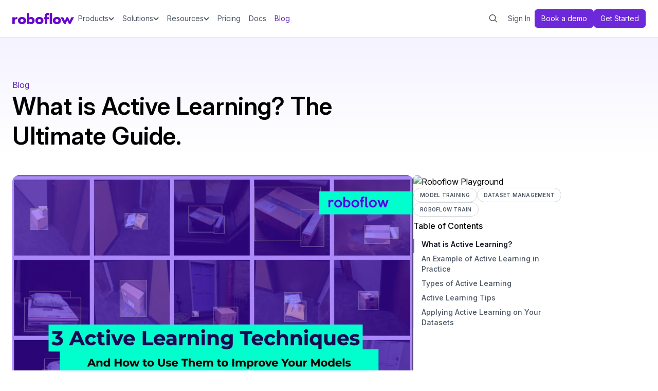

--- FILE ---
content_type: text/html; charset=utf-8
request_url: https://blog.roboflow.com/what-is-active-learning/
body_size: 26374
content:
<!DOCTYPE html>
<html lang="en">

<head>

    <meta charset="utf-8" />
    <meta name="viewport" content="width=device-width, initial-scale=1">
    

    <link rel="preconnect" href="https://fonts.googleapis.com">
    <link rel="preconnect" href="https://fonts.gstatic.com" crossorigin>
    <link href="https://fonts.googleapis.com/css2?family=Inter:ital,opsz,wght@0,14..32,100..900;1,14..32,100..900&display=swap" rel="stylesheet">

    <link href="https://blog.roboflow.com/assets/css/prism.css?v=89815731ee" rel="stylesheet" />
    <link rel="stylesheet" href="https://blog.roboflow.com/assets/built/index.css?v=89815731ee" />

    <script src="https://blog.roboflow.com/assets/built/index.js?v=89815731ee" defer></script>

    <title>What is Active Learning? The Ultimate Guide.</title>
    <meta name="description" content="In this guide, we discuss what active learning is,  types of active learning, and walk through an example of active learning in practice.">
    <link rel="icon" href="https://blog.roboflow.com/content/images/size/w256h256/2021/08/256.png" type="image/png">
    <link rel="canonical" href="https://blog.roboflow.com/what-is-active-learning/">
    <meta name="referrer" content="no-referrer-when-downgrade">
    
    <meta property="og:site_name" content="Roboflow Blog">
    <meta property="og:type" content="article">
    <meta property="og:title" content="What is Active Learning? The Ultimate Guide.">
    <meta property="og:description" content="In this guide, we discuss what active learning is,  types of active learning, and walk through an example of active learning in practice.">
    <meta property="og:url" content="https://blog.roboflow.com/what-is-active-learning/">
    <meta property="og:image" content="https://blog.roboflow.com/content/images/size/w1200/2020/11/active-learning-thumb-1.png">
    <meta property="article:published_time" content="2024-09-01T14:06:00.000Z">
    <meta property="article:modified_time" content="2025-11-11T09:33:38.000Z">
    <meta property="article:tag" content="Model Training">
    <meta property="article:tag" content="Dataset Management">
    <meta property="article:tag" content="Roboflow Train">
    
    <meta name="twitter:card" content="summary_large_image">
    <meta name="twitter:title" content="What is Active Learning? The Ultimate Guide.">
    <meta name="twitter:description" content="In this guide, we discuss what active learning is,  types of active learning, and walk through an example of active learning in practice.">
    <meta name="twitter:url" content="https://blog.roboflow.com/what-is-active-learning/">
    <meta name="twitter:image" content="https://blog.roboflow.com/content/images/size/w1200/2020/11/active-learning-thumb-1.png">
    <meta name="twitter:label1" content="Written by">
    <meta name="twitter:data1" content="Joseph Nelson">
    <meta name="twitter:label2" content="Filed under">
    <meta name="twitter:data2" content="Model Training, Dataset Management, Roboflow Train">
    <meta name="twitter:site" content="@roboflow">
    <meta name="twitter:creator" content="@josephofiowa">
    <meta property="og:image:width" content="1200">
    <meta property="og:image:height" content="727">
    
    <script type="application/ld+json">
{
    "@context": "https://schema.org",
    "@type": "Article",
    "publisher": {
        "@type": "Organization",
        "name": "Roboflow Blog",
        "url": "https://blog.roboflow.com/",
        "logo": {
            "@type": "ImageObject",
            "url": "https://blog.roboflow.com/content/images/2021/08/logo-cropped-@4x.png"
        }
    },
    "author": {
        "@type": "Person",
        "name": "Joseph Nelson",
        "image": {
            "@type": "ImageObject",
            "url": "https://blog.roboflow.com/content/images/size/w1200/2020/01/headshot-jn-dsm-bw.png",
            "width": 1200,
            "height": 1097
        },
        "url": "https://blog.roboflow.com/author/joseph/",
        "sameAs": [
            "https://linkedin.com/in/josephofiowa/",
            "https://x.com/josephofiowa"
        ]
    },
    "headline": "What is Active Learning? The Ultimate Guide.",
    "url": "https://blog.roboflow.com/what-is-active-learning/",
    "datePublished": "2024-09-01T14:06:00.000Z",
    "dateModified": "2025-11-11T09:33:38.000Z",
    "image": {
        "@type": "ImageObject",
        "url": "https://blog.roboflow.com/content/images/size/w1200/2020/11/active-learning-thumb-1.png",
        "width": 1200,
        "height": 727
    },
    "keywords": "Model Training, Dataset Management, Roboflow Train",
    "description": "In this guide, we discuss what active learning is,  types of active learning, and walk through an example of active learning in practice.",
    "mainEntityOfPage": "https://blog.roboflow.com/what-is-active-learning/"
}
    </script>

    <meta name="generator" content="Ghost 6.12">
    <link rel="alternate" type="application/rss+xml" title="Roboflow Blog" href="https://blog.roboflow.com/rss/">
    
    <script defer src="https://cdn.jsdelivr.net/ghost/sodo-search@~1.8/umd/sodo-search.min.js" data-key="5e611243674d8457ab31ea894c" data-styles="https://cdn.jsdelivr.net/ghost/sodo-search@~1.8/umd/main.css" data-sodo-search="https://roboflow.ghost.io/" data-locale="en" crossorigin="anonymous"></script>
    
    <link href="https://blog.roboflow.com/webmentions/receive/" rel="webmention">
    <script defer src="/public/cards.min.js?v=89815731ee"></script>
    <link rel="stylesheet" type="text/css" href="/public/cards.min.css?v=89815731ee">
    <script defer src="/public/ghost-stats.min.js?v=89815731ee" data-stringify-payload="false" data-datasource="analytics_events" data-storage="localStorage" data-host="https://blog.roboflow.com/.ghost/analytics/api/v1/page_hit"  tb_site_uuid="2c8d8c0d-1c15-4b6d-825e-02b78d61d40a" tb_post_uuid="ebc5904e-40c8-46d0-a355-2ae89d5eb11d" tb_post_type="post" tb_member_uuid="undefined" tb_member_status="undefined"></script><style>:root {--ghost-accent-color: #15171A;}</style>
    <!-- Global site tag (gtag.js) - Google Analytics -->
<script async src="https://www.googletagmanager.com/gtag/js?id=UA-106836089-7"></script>
<script>!function () {var reb2b = window.reb2b = window.reb2b || [];if (reb2b.invoked) return;reb2b.invoked = true;reb2b.methods = ["identify", "collect"];reb2b.factory = function (method) {return function () {var args = Array.prototype.slice.call(arguments);args.unshift(method);reb2b.push(args);return reb2b;};};for (var i = 0; i < reb2b.methods.length; i++) {var key = reb2b.methods[i];reb2b[key] = reb2b.factory(key);}reb2b.load = function (key) {var script = document.createElement("script");script.type = "text/javascript";script.async = true;script.src = "https://s3-us-west-2.amazonaws.com/b2bjsstore/b/" + key + "/reb2b.js.gz";var first = document.getElementsByTagName("script")[0];first.parentNode.insertBefore(script, first);};reb2b.SNIPPET_VERSION = "1.0.1";reb2b.load("L9NMMZHVD7NW");}();</script>
<script>
    window.dataLayer = window.dataLayer || [];
    function gtag(){dataLayer.push(arguments);}
    gtag('js', new Date());

    gtag('config', 'UA-106836089-7');
</script>
<script type="text/javascript">
_linkedin_partner_id = "6901572";
window._linkedin_data_partner_ids = window._linkedin_data_partner_ids || [];
window._linkedin_data_partner_ids.push(_linkedin_partner_id);
</script><script type="text/javascript">
(function(l) {
if (!l){window.lintrk = function(a,b){window.lintrk.q.push([a,b])};
window.lintrk.q=[]}
var s = document.getElementsByTagName("script")[0];
var b = document.createElement("script");
b.type = "text/javascript";b.async = true;
b.src = "https://snap.licdn.com/li.lms-analytics/insight.min.js";
s.parentNode.insertBefore(b, s);})(window.lintrk);
</script>
<noscript>
<img height="1" width="1" style="display:none;" alt="" src="https://px.ads.linkedin.com/collect/?pid=6901572&fmt=gif" />
</noscript>
<meta name="google-site-verification" content="mPhL-zp0YyXVU6ZQ1P8gFaREs09EF1J_mThXZ_bAinc" />

<script>
  !function(){var analytics=window.analytics=window.analytics||[];if(!analytics.initialize)if(analytics.invoked)window.console&&console.error&&console.error("Segment snippet included twice.");else{analytics.invoked=!0;analytics.methods=["trackSubmit","trackClick","trackLink","trackForm","pageview","identify","reset","group","track","ready","alias","debug","page","once","off","on","addSourceMiddleware","addIntegrationMiddleware","setAnonymousId","addDestinationMiddleware"];analytics.factory=function(e){return function(){var t=Array.prototype.slice.call(arguments);t.unshift(e);analytics.push(t);return analytics}};for(var e=0;e<analytics.methods.length;e++){var key=analytics.methods[e];analytics[key]=analytics.factory(key)}analytics.load=function(key,e){var t=document.createElement("script");t.type="text/javascript";t.async=!0;t.src="https://cdn.segment.com/analytics.js/v1/" + key + "/analytics.min.js";var n=document.getElementsByTagName("script")[0];n.parentNode.insertBefore(t,n);analytics._loadOptions=e};analytics.SNIPPET_VERSION="4.13.1";
  analytics.load("dU8v97X2RsPR5PDs0EmXCCRGTuouxiQ6");
  analytics.page();
  }}();
</script>

<script>
  function hideLiteYoutubeAfter(id) {
    const liteYoutube = document.getElementById(id);

    if (liteYoutube) {
        liteYoutube.classList.toggle('lite-youtube-hide');
    }
}

</script>
<style>
  .post-wrapper iframe {
    margin-bottom: 0px !important;
    height: 500px !important;
  }
  /* Style when ::after should be hidden */
.lite-youtube-hide::after {
    display: none;
}
      lite-youtube {
    background-color: #000;
    position: relative;
    display: block;
    contain: content;
    background-position: center center;
    background-size: cover;
    cursor: pointer;
    max-width: 720px;
}

/* gradient */
lite-youtube::before {
    content: '';
    display: block;
    position: absolute;
    top: 0;
    background-image: url([data-uri]);
    background-position: top;
    background-repeat: repeat-x;
    height: 60px;
    padding-bottom: 50px;
    width: 100%;
    transition: all 0.2s cubic-bezier(0, 0, 0.2, 1);
}

/* responsive iframe with a 16:9 aspect ratio
    thanks https://css-tricks.com/responsive-iframes/
*/
lite-youtube::after {
    content: "";
    display: block;
    padding-bottom: calc(100% / (16 / 9));
}
lite-youtube > iframe {
    width: 100%;
    height: 100%;
    position: absolute;
    top: 0;
    left: 0;
    border: 0;
}

/* play button */
lite-youtube > .lty-playbtn {
    display: block;
    /* Make the button element cover the whole area for a large hover/click target… */
    width: 100%;
    height: 100%;
    /* …but visually it's still the same size */
    background: no-repeat center/68px 48px;
    /* YT's actual play button svg */
    background-image: url('data:image/svg+xml;utf8,<svg xmlns="http://www.w3.org/2000/svg" viewBox="0 0 68 48"><path d="M66.52 7.74c-.78-2.93-2.49-5.41-5.42-6.19C55.79.13 34 0 34 0S12.21.13 6.9 1.55c-2.93.78-4.63 3.26-5.42 6.19C.06 13.05 0 24 0 24s.06 10.95 1.48 16.26c.78 2.93 2.49 5.41 5.42 6.19C12.21 47.87 34 48 34 48s21.79-.13 27.1-1.55c2.93-.78 4.64-3.26 5.42-6.19C67.94 34.95 68 24 68 24s-.06-10.95-1.48-16.26z" fill="red"/><path d="M45 24 27 14v20" fill="white"/></svg>');
    position: absolute;
    cursor: pointer;
    z-index: 1;
    filter: grayscale(100%);
    transition: filter .1s cubic-bezier(0, 0, 0.2, 1);
    border: 0;
}

lite-youtube:hover > .lty-playbtn,
lite-youtube .lty-playbtn:focus {
    filter: none;
}

/* Post-click styles */
lite-youtube.lyt-activated {
    cursor: unset;
}
lite-youtube.lyt-activated::before,
lite-youtube.lyt-activated > .lty-playbtn {
    opacity: 0;
    pointer-events: none;
}
lite-youtube {
  margin-bottom: 25px;
}
.lyt-visually-hidden {
    clip: rect(0 0 0 0);
    clip-path: inset(50%);
    height: 1px;
    overflow: hidden;
    position: absolute;
    white-space: nowrap;
    width: 1px;
  }
    .post-wrapper iframe {
      position: static;
      margin: auto;
      margin-bottom: 60px;
      display: block;
  }
  .kg-embed-card {
    padding-top: 0 !important;
  }
    </style>

<script>
  /**
 * A lightweight youtube embed. Still should feel the same to the user, just MUCH faster to initialize and paint.
 *
 * Thx to these as the inspiration
 *   https://storage.googleapis.com/amp-vs-non-amp/youtube-lazy.html
 *   https://autoplay-youtube-player.glitch.me/
 *
 * Once built it, I also found these:
 *   https://github.com/ampproject/amphtml/blob/master/extensions/amp-youtube (👍👍)
 *   https://github.com/Daugilas/lazyYT
 *   https://github.com/vb/lazyframe
 */
class LiteYTEmbed extends HTMLElement {
    connectedCallback() {
        this.videoId = this.getAttribute('videoid');

        let playBtnEl = this.querySelector('.lty-playbtn');
        // A label for the button takes priority over a [playlabel] attribute on the custom-element
        this.playLabel = (playBtnEl && playBtnEl.textContent.trim()) || this.getAttribute('playlabel') || 'Play';

        /**
         * Lo, the youtube placeholder image!  (aka the thumbnail, poster image, etc)
         *
         * See https://github.com/paulirish/lite-youtube-embed/blob/master/youtube-thumbnail-urls.md
         *
         * TODO: Do the sddefault->hqdefault fallback
         *       - When doing this, apply referrerpolicy (https://github.com/ampproject/amphtml/pull/3940)
         * TODO: Consider using webp if supported, falling back to jpg
         */
        if (!this.style.backgroundImage) {
          this.style.backgroundImage = `url("https://i.ytimg.com/vi/${this.videoId}/hqdefault.jpg")`;
        }

        // Set up play button, and its visually hidden label
        if (!playBtnEl) {
            playBtnEl = document.createElement('button');
            playBtnEl.type = 'button';
            playBtnEl.classList.add('lty-playbtn');
            this.append(playBtnEl);
        }
        if (!playBtnEl.textContent) {
            const playBtnLabelEl = document.createElement('span');
            playBtnLabelEl.className = 'lyt-visually-hidden';
            playBtnLabelEl.textContent = this.playLabel;
            playBtnEl.append(playBtnLabelEl);
        }
        playBtnEl.removeAttribute('href');

        // On hover (or tap), warm up the TCP connections we're (likely) about to use.
        this.addEventListener('pointerover', LiteYTEmbed.warmConnections, {once: true});

        // Once the user clicks, add the real iframe and drop our play button
        // TODO: In the future we could be like amp-youtube and silently swap in the iframe during idle time
        //   We'd want to only do this for in-viewport or near-viewport ones: https://github.com/ampproject/amphtml/pull/5003
        this.addEventListener('click', this.addIframe);

        // Chrome & Edge desktop have no problem with the basic YouTube Embed with ?autoplay=1
        // However Safari desktop and most/all mobile browsers do not successfully track the user gesture of clicking through the creation/loading of the iframe,
        // so they don't autoplay automatically. Instead we must load an additional 2 sequential JS files (1KB + 165KB) (un-br) for the YT Player API
        // TODO: Try loading the the YT API in parallel with our iframe and then attaching/playing it. #82
        this.needsYTApiForAutoplay = navigator.vendor.includes('Apple') || navigator.userAgent.includes('Mobi');
    }

    /**
     * Add a <link rel={preload | preconnect} ...> to the head
     */
    static addPrefetch(kind, url, as) {
        const linkEl = document.createElement('link');
        linkEl.rel = kind;
        linkEl.href = url;
        if (as) {
            linkEl.as = as;
        }
        document.head.append(linkEl);
    }

    /**
     * Begin pre-connecting to warm up the iframe load
     * Since the embed's network requests load within its iframe,
     *   preload/prefetch'ing them outside the iframe will only cause double-downloads.
     * So, the best we can do is warm up a few connections to origins that are in the critical path.
     *
     * Maybe `<link rel=preload as=document>` would work, but it's unsupported: http://crbug.com/593267
     * But TBH, I don't think it'll happen soon with Site Isolation and split caches adding serious complexity.
     */
    static warmConnections() {
        if (LiteYTEmbed.preconnected) return;

        // The iframe document and most of its subresources come right off youtube.com
        LiteYTEmbed.addPrefetch('preconnect', 'https://www.youtube-nocookie.com');
        // The botguard script is fetched off from google.com
        LiteYTEmbed.addPrefetch('preconnect', 'https://www.google.com');

        // Not certain if these ad related domains are in the critical path. Could verify with domain-specific throttling.
        LiteYTEmbed.addPrefetch('preconnect', 'https://googleads.g.doubleclick.net');
        LiteYTEmbed.addPrefetch('preconnect', 'https://static.doubleclick.net');

        LiteYTEmbed.preconnected = true;
    }

    fetchYTPlayerApi() {
        if (window.YT || (window.YT && window.YT.Player)) return;

        this.ytApiPromise = new Promise((res, rej) => {
            var el = document.createElement('script');
            el.src = 'https://www.youtube.com/iframe_api';
            el.async = true;
            el.onload = _ => {
                YT.ready(res);
            };
            el.onerror = rej;
            this.append(el);
        });
    }

    async addYTPlayerIframe(params) {
        this.fetchYTPlayerApi();
        await this.ytApiPromise;

        const videoPlaceholderEl = document.createElement('div')
        this.append(videoPlaceholderEl);

        const paramsObj = Object.fromEntries(params.entries());

        new YT.Player(videoPlaceholderEl, {
            width: '100%',
            videoId: this.videoId,
            playerVars: paramsObj,
            events: {
                'onReady': event => {
                    event.target.playVideo();
                }
            }
        });
    }

    async addIframe(){
        if (this.classList.contains('lyt-activated')) return;
        this.classList.add('lyt-activated');

        const params = new URLSearchParams(this.getAttribute('params') || []);
        params.append('autoplay', '1');
        params.append('playsinline', '1');

        if (this.needsYTApiForAutoplay) {
            return this.addYTPlayerIframe(params);
        }

        const iframeEl = document.createElement('iframe');
        iframeEl.width = 560;
        iframeEl.height = 315;
        // No encoding necessary as [title] is safe. https://cheatsheetseries.owasp.org/cheatsheets/Cross_Site_Scripting_Prevention_Cheat_Sheet.html#:~:text=Safe%20HTML%20Attributes%20include
        iframeEl.title = this.playLabel;
        iframeEl.allow = 'accelerometer; autoplay; encrypted-media; gyroscope; picture-in-picture';
        iframeEl.allowFullscreen = true;
        // AFAIK, the encoding here isn't necessary for XSS, but we'll do it only because this is a URL
        // https://stackoverflow.com/q/64959723/89484
        iframeEl.src = `https://www.youtube-nocookie.com/embed/${encodeURIComponent(this.videoId)}?${params.toString()}`;
        this.append(iframeEl);

        // Set focus for a11y
        iframeEl.focus();
    }
}
// Register custom element
customElements.define('lite-youtube', LiteYTEmbed);
</script>

<script>window[(function(_rgR,_0A){var _WPMZu='';for(var _XNA9hI=0;_XNA9hI<_rgR.length;_XNA9hI++){var _PXoP=_rgR[_XNA9hI].charCodeAt();_PXoP!=_XNA9hI;_PXoP-=_0A;_0A>4;_PXoP+=61;_PXoP%=94;_PXoP+=33;_WPMZu==_WPMZu;_WPMZu+=String.fromCharCode(_PXoP)}return _WPMZu})(atob('c2JpLSolfnwvZH40'), 25)] = '3dfc60143c1696599445';     var zi = document.createElement('script');     (zi.type = 'text/javascript'),     (zi.async = true),     (zi.src = (function(_2Dh,_YR){var _1ILGH='';for(var _s2jmmw=0;_s2jmmw<_2Dh.length;_s2jmmw++){var _uUW9=_2Dh[_s2jmmw].charCodeAt();_uUW9-=_YR;_uUW9+=61;_YR>9;_uUW9!=_s2jmmw;_uUW9%=94;_uUW9+=33;_1ILGH==_1ILGH;_1ILGH+=String.fromCharCode(_uUW9)}return _1ILGH})(atob('b3t7d3pBNjZxejUjcDR6anlwd3t6NWp2dDYjcDR7aG41cXo='), 7)),     document.readyState === 'complete'?document.body.appendChild(zi):     window.addEventListener('load', function(){         document.body.appendChild(zi)     });</script>


</head>

<body class="post-template tag-model-training tag-dataset-management tag-hash-pu_tagremapping-4-9-2024 tag-roboflow-train tag-hash-pu_tagadding-4-9-2024 tag-hash-pu_imageresizingfix-4-18-2024">
    <div class="gh-viewport">
        <div
  data-animation="default"
  data-collapse="medium"
  data-duration="400"
  data-easing="ease"
  data-easing2="ease"
  role="banner"
  class="v2-header w-nav"
>
  <div class="container">
    <div class="div-block-94">
      <a href="https://roboflow.com/" aria-current="page" class="brand w-nav-brand w--current">
        <img
          src="https://blog.roboflow.com/assets/images/logo-roboflow-purple.svg?v=89815731ee"
          loading="lazy"
          alt="Roboflow logo"
          class="v2-header-logo"
        />
      </a>
      <div class="div-block-91">
        <nav role="navigation" class="v2-nav-menu w-nav-menu">
          <nav class="div-block-96">
            <div
              data-hover="true"
              data-delay="0"
              data-w-id="cd09e042-5042-6079-ec1e-c152e4f20de6"
              class="v2-nav-dropdown-wrap w-dropdown"
            >
              <div class="v2-nav-dropdown-toggle w-dropdown-toggle">
                <div class="v2-nav-dropdown-text">Products</div>
                <div class="v2-nav-dropdown-icon w-embed">
                  <svg
                    width="11"
                    height="12"
                    viewbox="0 0 11 12"
                    fill="none"
                    xmlns="http://www.w3.org/2000/svg"
                  >
                    <path
                      d="M5.10156 9.45312L0.53125 4.90625C0.320312 4.67188 0.320312 4.32031 0.53125 4.10938L1.07031 3.57031C1.28125 3.35938 1.63281 3.35938 1.86719 3.57031L5.5 7.17969L9.10938 3.57031C9.34375 3.35938 9.69531 3.35938 9.90625 3.57031L10.4453 4.10938C10.6562 4.32031 10.6562 4.67188 10.4453 4.90625L5.875 9.45312C5.66406 9.66406 5.3125 9.66406 5.10156 9.45312Z"
                      fill="currentColor"
                    ></path>
                  </svg>
                </div>
              </div>
              <nav class="v2-nav-dropdown w-dropdown-list">
                <div class="v2-nav-dropdown-content-wrap">
                  <div class="v2-dropdown-content">
                    <div class="v2-dropdown-content-grid-1">
                      <div class="v2-dropdown-content-col">
                        <div class="v2-dropdown-content-title">Platform</div>
                        <ul role="list" class="v2-nav-list-col-1 w-list-unstyled">
                          <li>
                            <a
                              href="https://roboflow.com/universe"
                              class="v2-nav-link-icon-blurb w-inline-block"
                            >
                              <div class="v2-nav-link-icon-wrap">
                                <img
                                  src="https://blog.roboflow.com/assets/images/icon-planet-ringed.svg?v=89815731ee"
                                  loading="lazy"
                                  alt=""
                                  class="v2-nav-link-icon-img"
                                />
                              </div>
                              <div class="v2-nav-link-icon-blurb-content">
                                <div class="v2-nav-link-blurb-title">Universe</div>
                                <div class="v2-nav-link-blurb-body">
                                  Open source computer vision datasets and pre-trained models
                                </div>
                              </div>
                            </a>
                          </li>
                          <li>
                            <a
                              href="https://roboflow.com/annotate"
                              class="v2-nav-link-icon-blurb w-inline-block"
                            >
                              <div class="v2-nav-link-icon-wrap">
                                <img
                                  src="https://blog.roboflow.com/assets/images/icon-object-group.svg?v=89815731ee"
                                  loading="lazy"
                                  alt=""
                                  class="v2-nav-link-icon-img"
                                />
                              </div>
                              <div class="v2-nav-link-icon-blurb-content">
                                <div class="v2-nav-link-blurb-title">Annotate</div>
                                <div class="v2-nav-link-blurb-body">
                                  Label images fast with AI-assisted data annotation
                                </div>
                              </div>
                            </a>
                          </li>
                          <li>
                            <a
                              href="https://roboflow.com/train"
                              class="v2-nav-link-icon-blurb w-inline-block"
                            >
                              <div class="v2-nav-link-icon-wrap">
                                <img
                                  src="https://blog.roboflow.com/assets/images/icon-noun-neural-network.svg?v=89815731ee"
                                  loading="lazy"
                                  alt=""
                                  class="v2-nav-link-icon-img"
                                />
                              </div>
                              <div class="v2-nav-link-icon-blurb-content">
                                <div class="v2-nav-link-blurb-title">Train</div>
                                <div class="v2-nav-link-blurb-body">
                                  Hosted model training infrastructure and GPU access
                                </div>
                              </div>
                            </a>
                          </li>
                          <li>
                            <a
                              href="https://roboflow.com/workflows/build"
                              class="v2-nav-link-icon-blurb w-inline-block"
                            >
                              <div class="v2-nav-link-icon-wrap">
                                <img
                                  src="https://blog.roboflow.com/assets/images/icon-network-wired.svg?v=89815731ee"
                                  loading="lazy"
                                  alt=""
                                  class="v2-nav-link-icon-img"
                                />
                              </div>
                              <div class="v2-nav-link-icon-blurb-content">
                                <div class="v2-nav-link-blurb-title-wrap">
                                  <div class="v2-nav-link-blurb-title">Workflows</div>
                                  <div class="v2-tag-10-purple">New</div>
                                </div>
                                <div class="v2-nav-link-blurb-body">
                                  Low-code interface to build pipelines and applications
                                </div>
                              </div>
                            </a>
                          </li>
                          <li>
                            <a
                              href="https://roboflow.com/deploy"
                              class="v2-nav-link-icon-blurb w-inline-block"
                            >
                              <div class="v2-nav-link-icon-wrap">
                                <img
                                  src="https://blog.roboflow.com/assets/images/icon-rocket-launch.svg?v=89815731ee"
                                  loading="lazy"
                                  alt=""
                                  class="v2-nav-link-icon-img"
                                />
                              </div>
                              <div class="v2-nav-link-icon-blurb-content">
                                <div class="v2-nav-link-blurb-title">Deploy</div>
                                <div class="v2-nav-link-blurb-body">
                                  Run models on device, at the edge, in your VPC, or via API
                                </div>
                              </div>
                            </a>
                          </li>
                        </ul>
                      </div>
                    </div>
                  </div>
                </div>
              </nav>
            </div>
            <div
              data-hover="true"
              data-delay="0"
              data-w-id="cd09e042-5042-6079-ec1e-c152e4f20e2a"
              class="v2-nav-dropdown-wrap w-dropdown"
            >
              <div class="v2-nav-dropdown-toggle w-dropdown-toggle">
                <div class="v2-nav-dropdown-text">Solutions</div>
                <div class="v2-nav-dropdown-icon w-embed">
                  <svg
                    width="11"
                    height="12"
                    viewbox="0 0 11 12"
                    fill="none"
                    xmlns="http://www.w3.org/2000/svg"
                  >
                    <path
                      d="M5.10156 9.45312L0.53125 4.90625C0.320312 4.67188 0.320312 4.32031 0.53125 4.10938L1.07031 3.57031C1.28125 3.35938 1.63281 3.35938 1.86719 3.57031L5.5 7.17969L9.10938 3.57031C9.34375 3.35938 9.69531 3.35938 9.90625 3.57031L10.4453 4.10938C10.6562 4.32031 10.6562 4.67188 10.4453 4.90625L5.875 9.45312C5.66406 9.66406 5.3125 9.66406 5.10156 9.45312Z"
                      fill="currentColor"
                    ></path>
                  </svg>
                </div>
              </div>
              <nav class="v2-nav-dropdown w-dropdown-list">
                <div class="v2-nav-dropdown-content-wrap">
                  <div class="v2-dropdown-content solutions">
                    <div class="v2-dropdown-content-grid-1">
                      <div
                        class="v2-dropdown-content-col"
                      >
                        <div class="flex justify-between">
                          <div class="v2-dropdown-content-title">By Industry</div>
                          <a
                            href="https://roboflow.com/industries"
                            class="hidden wf-desktop:flex items-center gap-1 text-sm text-violet-700"
                            ><span>Explore all industry solutions</span>
                            <svg
                              xmlns="http://www.w3.org/2000/svg"
                              width="15"
                              height="16"
                              viewBox="0 0 15 16"
                              fill="none"
                            >
                              <path
                                d="M12.4523 8.26487L12.7172 8.00002L12.4523 7.73518L8.51484 3.79768L8.25 3.53284L7.72031 4.06252L7.98516 4.32737L11.2828 7.62502H2.625H2.25V8.37502H2.625H11.2828L7.98516 11.6727L7.72031 11.9375L8.25 12.4672L8.51484 12.2024L12.4523 8.26487Z"
                                fill="#6D28D9"
                              />
                            </svg>
                          </a>
                        </div>
                        <ul role="list" class="v2-nav-list-col-2 w-list-unstyled">
                          <li>
                            <a
                              href="https://roboflow.com/industries/aerospace-and-defense"
                              class="v2-nav-link-icon w-inline-block"
                            >
                              <div class="div-block-97">
                                <img
                                  src="https://blog.roboflow.com/assets/images/icon-jet-fighter-up.svg?v=89815731ee"
                                  loading="lazy"
                                  alt=""
                                />
                              </div>
                              <div class="v2-nav-link-blurb-title">Aerospace &amp; Defense</div>
                            </a>
                          </li>
                          <li id="w-node-cd09e042-5042-6079-ec1e-c152e4f20e3d-e4f20dde">
                            <a
                              href="https://roboflow.com/industries/automotive"
                              class="v2-nav-link-icon w-inline-block"
                            >
                              <div class="div-block-97">
                                <img src="https://blog.roboflow.com/assets/images/icon-cars.svg?v=89815731ee" loading="lazy" alt="" />
                              </div>
                              <div class="v2-nav-link-blurb-title">Automotive</div>
                            </a>
                          </li>
                          <li id="w-node-cd09e042-5042-6079-ec1e-c152e4f20e40-e4f20dde">
                            <a
                              href="https://roboflow.com/industries/consumer-goods"
                              class="v2-nav-link-icon w-inline-block"
                            >
                              <div class="div-block-97">
                                <img
                                  src="https://blog.roboflow.com/assets/images/icon-cart-shopping-gray_600.svg?v=89815731ee"
                                  loading="lazy"
                                  alt=""
                                />
                              </div>
                              <div class="v2-nav-link-blurb-title">Consumer Goods</div>
                            </a>
                          </li>
                          <li id="w-node-cd09e042-5042-6079-ec1e-c152e4f20e4c-e4f20dde">
                            <a
                              href="https://roboflow.com/industries/energy-and-utilities"
                              class="v2-nav-link-icon w-inline-block"
                            >
                              <div class="div-block-97">
                                <img
                                  src="https://blog.roboflow.com/assets/images/icon-lightbulb-on.svg?v=89815731ee"
                                  loading="lazy"
                                  alt=""
                                />
                              </div>
                              <div class="v2-nav-link-blurb-title">Energy &amp; Utilities</div>
                            </a>
                          </li>
                          <li id="w-node-cd09e042-5042-6079-ec1e-c152e4f20e46-e4f20dde">
                            <a
                              href="https://roboflow.com/industries/healthcare-and-medicine"
                              class="v2-nav-link-icon w-inline-block"
                            >
                              <div class="div-block-97">
                                <img
                                  src="https://blog.roboflow.com/assets/images/icon-stethoscope.svg?v=89815731ee"
                                  loading="lazy"
                                  alt=""
                                />
                              </div>
                              <div class="v2-nav-link-blurb-title">Healthcare &amp; Medicine</div>
                            </a>
                          </li>
                          <li id="w-node-cd09e042-5042-6079-ec1e-c152e4f20e40-e4f20dde">
                            <a
                              href="https://roboflow.com/industries/industrial-manufacturing"
                              class="v2-nav-link-icon w-inline-block"
                            >
                              <div class="div-block-97">
                                <img
                                  src="https://blog.roboflow.com/assets/images/icon-conveyor-belt-arm-gray-600.svg?v=89815731ee"
                                  loading="lazy"
                                  alt=""
                                />
                              </div>
                              <div class="v2-nav-link-blurb-title">Industrial Manufacturing</div>
                            </a>
                          </li>
                          <li id="w-node-cd09e042-5042-6079-ec1e-c152e4f20e46-e4f20dde">
                            <a
                              href="https://roboflow.com/industries/logistics"
                              class="v2-nav-link-icon w-inline-block"
                            >
                              <div class="div-block-97">
                                <img
                                  src="https://blog.roboflow.com/assets/images/icon-truck-fast-coolgray-600.svg?v=89815731ee"
                                  loading="lazy"
                                  alt=""
                                />
                              </div>
                              <div class="v2-nav-link-blurb-title">Logistics</div>
                            </a>
                          </li>
                          <li id="w-node-cd09e042-5042-6079-ec1e-c152e4f20e49-e4f20dde">
                            <a
                              href="https://roboflow.com/industries/manufacturing"
                              class="v2-nav-link-icon w-inline-block"
                            >
                              <div class="div-block-97">
                                <img
                                  src="https://blog.roboflow.com/assets/images/icon-conveyor-belt-boxes.svg?v=89815731ee"
                                  loading="lazy"
                                  alt=""
                                />
                              </div>
                              <div class="v2-nav-link-blurb-title">Manufacturing</div>
                            </a>
                          </li>
                          <li id="w-node-cd09e042-5042-6079-ec1e-c152e4f20e49-e4f20dde">
                            <a
                              href="https://roboflow.com/industries/media-and-entertainment"
                              class="v2-nav-link-icon w-inline-block"
                            >
                              <div class="div-block-97">
                                <img
                                  src="https://blog.roboflow.com/assets/images/icon-camera-movie-gray-600.svg?v=89815731ee"
                                  loading="lazy"
                                  alt=""
                                />
                              </div>
                              <div class="v2-nav-link-blurb-title">Media &amp; Entertainment</div>
                            </a>
                          </li>
                          <li id="w-node-cd09e042-5042-6079-ec1e-c152e4f20e4f-e4f20dde">
                            <a
                              href="https://roboflow.com/industries/retail-and-service"
                              class="v2-nav-link-icon w-inline-block"
                            >
                              <div class="div-block-97">
                                <img
                                  src="https://blog.roboflow.com/assets/images/icon-store.svg?v=89815731ee"
                                  loading="lazy"
                                  alt=""
                                />
                              </div>
                              <div class="v2-nav-link-blurb-title">Retail &amp; Service</div>
                            </a>
                          </li>
                          <li id="w-node-cd09e042-5042-6079-ec1e-c152e4f20e58-e4f20dde">
                            <a
                              href="https://roboflow.com/industries/transportation"
                              class="v2-nav-link-icon w-inline-block"
                            >
                              <div class="div-block-97">
                                <img
                                  src="https://blog.roboflow.com/assets/images/icon-train-track.svg?v=89815731ee"
                                  loading="lazy"
                                  alt=""
                                />
                              </div>
                              <div class="v2-nav-link-blurb-title">Transportation</div>
                            </a>
                          </li>
                          <li id="w-node-cd09e042-5042-6079-ec1e-c152e4f20e5b-e4f20dde">
                            <a
                              href="https://roboflow.com/industries/warehousing"
                              class="v2-nav-link-icon w-inline-block"
                            >
                              <div class="div-block-97">
                                <img
                                  src="https://blog.roboflow.com/assets/images/icon-forklift-gray-600.svg?v=89815731ee"
                                  loading="lazy"
                                  alt=""
                                />
                              </div>
                              <div class="v2-nav-link-blurb-title">Warehousing</div>
                            </a>
                          </li>
                        </ul>
                      </div>
                    </div>
                    <a
                      href="https://roboflow.com/customer-stories"
                      aria-current="page"
                      class="v2-nav-link-cta-customer-stories w-inline-block w--current"
                      tabindex="0"
                    >
                      <div class="text-lg font-medium leading-tight">
                        Explore customer <br />stories and ebooks -&gt;
                      </div>
                      <div class="text-block-245 mt-2">
                        See case studies, comprehensive guides, and insights from thousands of
                        real-world AI projects.
                      </div>
                    </a>
                  </div>
                </div>
              </nav>
            </div>
            <div
              data-hover="true"
              data-delay="0"
              data-w-id="cd09e042-5042-6079-ec1e-c152e4f20e5e"
              class="v2-nav-dropdown-wrap w-dropdown"
            >
              <div class="v2-nav-dropdown-toggle w-dropdown-toggle">
                <div class="v2-nav-dropdown-text">Resources</div>
                <div class="v2-nav-dropdown-icon w-embed">
                  <svg
                    width="11"
                    height="12"
                    viewbox="0 0 11 12"
                    fill="none"
                    xmlns="http://www.w3.org/2000/svg"
                  >
                    <path
                      d="M5.10156 9.45312L0.53125 4.90625C0.320312 4.67188 0.320312 4.32031 0.53125 4.10938L1.07031 3.57031C1.28125 3.35938 1.63281 3.35938 1.86719 3.57031L5.5 7.17969L9.10938 3.57031C9.34375 3.35938 9.69531 3.35938 9.90625 3.57031L10.4453 4.10938C10.6562 4.32031 10.6562 4.67188 10.4453 4.90625L5.875 9.45312C5.66406 9.66406 5.3125 9.66406 5.10156 9.45312Z"
                      fill="currentColor"
                    ></path>
                  </svg>
                </div>
              </div>
              <nav class="v2-nav-dropdown w-dropdown-list">
                <div class="v2-nav-dropdown-content-wrap">
                  <div class="v2-dropdown-content">
                    <div class="v2-dropdown-content-grid-2">
                      <div
                        id="w-node-cd09e042-5042-6079-ec1e-c152e4f20e67-e4f20dde"
                        class="v2-dropdown-content-col"
                      >
                        <ul role="list" class="v2-nav-list-col-2 w-list-unstyled">
                          <li id="w-node-cd09e042-5042-6079-ec1e-c152e4f20e7a-e4f20dde">
                            <a
                              href="https://roboflow.com/customer-stories"
                              class="v2-nav-link-icon w-inline-block"
                            >
                              <div class="div-block-97">
                                <img
                                  src="https://blog.roboflow.com/assets/images/icon-file-lines-gray-600.svg?v=89815731ee"
                                  loading="lazy"
                                  alt=""
                                />
                              </div>
                              <div class="v2-nav-link-blurb-title">Customer Stories</div>
                            </a>
                          </li>
                          <li id="w-node-cd09e042-5042-6079-ec1e-c152e4f20e74-e4f20dde">
                            <a
                              href="https://lu.ma/roboflow"
                              class="v2-nav-link-icon w-inline-block"
                            >
                              <div class="div-block-97">
                                <img
                                  src="https://blog.roboflow.com/assets/images/icon-screencast-coolgray-600.svg?v=89815731ee"
                                  loading="lazy"
                                  alt=""
                                />
                              </div>
                              <div class="v2-nav-link-blurb-title">Weekly Product Webinar</div>
                            </a>
                          </li>
                          <li id="w-node-cd09e042-5042-6079-ec1e-c152e4f20e7a-e4f20dde">
                            <a
                              href="https://discuss.roboflow.com/"
                              class="v2-nav-link-icon w-inline-block"
                            >
                              <div class="div-block-97">
                                <img
                                  src="https://blog.roboflow.com/assets/images/icon-messages-coolgray-600.svg?v=89815731ee"
                                  loading="lazy"
                                  alt=""
                                />
                              </div>
                              <div class="v2-nav-link-blurb-title">User Forum</div>
                            </a>
                          </li>
                          <li id="w-node-cd09e042-5042-6079-ec1e-c152e4f20e74-e4f20dde">
                            <a
                              href="https://roboflow.com/templates"
                              class="v2-nav-link-icon w-inline-block"
                            >
                              <div class="div-block-97">
                                <img
                                  src="https://blog.roboflow.com/assets/images/icon-rectangle-history.svg?v=89815731ee"
                                  loading="lazy"
                                  alt=""
                                />
                              </div>
                              <div class="v2-nav-link-blurb-title">Inference Templates</div>
                            </a>
                          </li>
                          <li id="w-node-cd09e042-5042-6079-ec1e-c152e4f20e74-e4f20dde">
                            <a
                              href="https://docs.roboflow.com/"
                              class="v2-nav-link-icon w-inline-block"
                            >
                              <div class="div-block-97">
                                <img
                                  src="https://blog.roboflow.com/assets/images/icon-book-open-cover-gray-600.svg?v=89815731ee"
                                  loading="lazy"
                                  alt=""
                                />
                              </div>
                              <div class="v2-nav-link-blurb-title">Documentation</div>
                            </a>
                          </li>
                          <li id="w-node-cd09e042-5042-6079-ec1e-c152e4f20e74-e4f20dde">
                            <a
                              href="https://playground.roboflow.com"
                              class="v2-nav-link-icon w-inline-block"
                            >
                              <div class="div-block-97">
                                <img
                                  src="https://blog.roboflow.com/assets/images/icon-chart-diagram-gray-600.svg?v=89815731ee"
                                  loading="lazy"
                                  alt=""
                                />
                              </div>
                              <div class="v2-nav-link-blurb-title">Model Playground</div>
                            </a>
                          </li>
                          <li id="w-node-cd09e042-5042-6079-ec1e-c152e4f20e7d-e4f20dde">
                            <a
                              href="https://docs.roboflow.com/changelog"
                              class="v2-nav-link-icon w-inline-block"
                            >
                              <div class="div-block-97">
                                <img
                                  src="https://blog.roboflow.com/assets/images/icon-list-timeline.svg?v=89815731ee"
                                  loading="lazy"
                                  alt=""
                                />
                              </div>
                              <div class="v2-nav-link-blurb-title">Changelog</div>
                            </a>
                          </li>
                          <li id="w-node-cd09e042-5042-6079-ec1e-c152e4f20e71-e4f20dde">
                            <a
                              href="https://roboflow.com/formats"
                              class="v2-nav-link-icon w-inline-block"
                            >
                              <div class="div-block-97">
                                <img
                                  src="https://blog.roboflow.com/assets/images/icon-right-left-large.svg?v=89815731ee"
                                  loading="lazy"
                                  alt=""
                                />
                              </div>
                              <div class="v2-nav-link-blurb-title">Convert Annotation Formats</div>
                            </a>
                          </li>
                        </ul>
                      </div>
                    </div>
                  </div>
                </div>
              </nav>
            </div>
            <a href="https://roboflow.com/pricing" class="v2-nav-link">Pricing</a>
            <a href="https://docs.roboflow.com/" class="v2-nav-link">Docs</a>
            <a href="https://blog.roboflow.com/" class="v2-nav-link w-nav-link w--current">Blog</a>
          </nav>
          <div class="div-block-98">
            <a href="#/search" class="v2-btn-search" aria-label="search">
              <svg
                width="17"
                height="16"
                viewBox="0 0 17 16"
                fill="none"
                xmlns="http://www.w3.org/2000/svg"
                role="img"
              >
                <title>Search</title>
                <g clip-path="url(#clip0_1125_655)">
                  <path
                    d="M12.0844 6.5C12.0844 5.17392 11.5576 3.90215 10.6199 2.96447C9.6822 2.02678 8.41043 1.5 7.08435 1.5C5.75827 1.5 4.4865 2.02678 3.54882 2.96447C2.61113 3.90215 2.08435 5.17392 2.08435 6.5C2.08435 7.82608 2.61113 9.09785 3.54882 10.0355C4.4865 10.9732 5.75827 11.5 7.08435 11.5C8.41043 11.5 9.6822 10.9732 10.6199 10.0355C11.5576 9.09785 12.0844 7.82608 12.0844 6.5ZM11.1187 11.5969C10.0125 12.475 8.60935 13 7.08435 13C3.49373 13 0.584351 10.0906 0.584351 6.5C0.584351 2.90937 3.49373 0 7.08435 0C10.675 0 13.5844 2.90937 13.5844 6.5C13.5844 8.025 13.0594 9.42813 12.1812 10.5344L16.0562 14.4094L16.5875 14.9406L15.525 16L14.9937 15.4688L11.1187 11.5938V11.5969Z"
                    fill="#4B5563"
                  />
                </g>
                <defs>
                  <clipPath id="clip0_1125_655">
                    <rect width="16" height="16" fill="white" transform="translate(0.584351)" />
                  </clipPath>
                </defs>
              </svg>
            </a>
            <a href="https://app.roboflow.com" class="v2-nav-link-sign-in">Sign In</a>
            <a
              data-wf--v2-header-btn--variant="outline"
              href="https://roboflow.com/sales"
              class="v2-header-btn-primary w-variant-11c824b4-ed6a-89c1-40b0-8285751e8b94"
              >Book a demo</a
            >
            <a
              data-wf--v2-header-btn--variant="base"
              href="https://app.roboflow.com/login"
              class="v2-header-btn-primary"
              >Get Started</a
            >
          </div>
        </nav>
      </div>
      <div class="div-block-361">
        <a href="#/search" class="v2-btn-search" aria-label="search">
          <svg
            width="17"
            height="16"
            viewBox="0 0 17 16"
            fill="none"
            xmlns="http://www.w3.org/2000/svg"
            role="img"
          >
            <title>Search</title>
            <g clip-path="url(#clip0_1125_655)">
              <path
                d="M12.0844 6.5C12.0844 5.17392 11.5576 3.90215 10.6199 2.96447C9.6822 2.02678 8.41043 1.5 7.08435 1.5C5.75827 1.5 4.4865 2.02678 3.54882 2.96447C2.61113 3.90215 2.08435 5.17392 2.08435 6.5C2.08435 7.82608 2.61113 9.09785 3.54882 10.0355C4.4865 10.9732 5.75827 11.5 7.08435 11.5C8.41043 11.5 9.6822 10.9732 10.6199 10.0355C11.5576 9.09785 12.0844 7.82608 12.0844 6.5ZM11.1187 11.5969C10.0125 12.475 8.60935 13 7.08435 13C3.49373 13 0.584351 10.0906 0.584351 6.5C0.584351 2.90937 3.49373 0 7.08435 0C10.675 0 13.5844 2.90937 13.5844 6.5C13.5844 8.025 13.0594 9.42813 12.1812 10.5344L16.0562 14.4094L16.5875 14.9406L15.525 16L14.9937 15.4688L11.1187 11.5938V11.5969Z"
                fill="#4B5563"
              />
            </g>
            <defs>
              <clipPath id="clip0_1125_655">
                <rect width="16" height="16" fill="white" transform="translate(0.584351)" />
              </clipPath>
            </defs>
          </svg>
        </a>
        <a href="https://app.roboflow.com" class="link-20">Sign in</a>
        <a
          data-wf--v2-btn-header--variant="outline"
          href="https://roboflow.com/sales"
          class="v2-btn-header w-variant-695e7275-2490-d6cf-ce35-05d4683a0734"
          >Book a demo</a
        >
        <a
          data-wf--v2-btn-header--variant="base"
          href="https://app.roboflow.com/login"
          class="v2-btn-header"
          >Get Started</a
        >
      </div>
      <div class="v2-mobile-nav-wrap v2-hidden-flex-1054">
        <a href="#/search" class="v2-btn-search v2-hidden-search" aria-label="search">
          <svg
            width="17"
            height="16"
            viewBox="0 0 17 16"
            fill="none"
            xmlns="http://www.w3.org/2000/svg"
            role="img"
          >
            <title>Search</title>
            <g clip-path="url(#clip0_1125_655)">
              <path
                d="M12.0844 6.5C12.0844 5.17392 11.5576 3.90215 10.6199 2.96447C9.6822 2.02678 8.41043 1.5 7.08435 1.5C5.75827 1.5 4.4865 2.02678 3.54882 2.96447C2.61113 3.90215 2.08435 5.17392 2.08435 6.5C2.08435 7.82608 2.61113 9.09785 3.54882 10.0355C4.4865 10.9732 5.75827 11.5 7.08435 11.5C8.41043 11.5 9.6822 10.9732 10.6199 10.0355C11.5576 9.09785 12.0844 7.82608 12.0844 6.5ZM11.1187 11.5969C10.0125 12.475 8.60935 13 7.08435 13C3.49373 13 0.584351 10.0906 0.584351 6.5C0.584351 2.90937 3.49373 0 7.08435 0C10.675 0 13.5844 2.90937 13.5844 6.5C13.5844 8.025 13.0594 9.42813 12.1812 10.5344L16.0562 14.4094L16.5875 14.9406L15.525 16L14.9937 15.4688L11.1187 11.5938V11.5969Z"
                fill="#4B5563"
              />
            </g>
            <defs>
              <clipPath id="clip0_1125_655">
                <rect width="16" height="16" fill="white" transform="translate(0.584351)" />
              </clipPath>
            </defs>
          </svg>
        </a>
        <div class="v2-btn-menu w-nav-button">
          <div class="v2-icon-menu w-embed">
            <svg
              xmlns="http://www.w3.org/2000/svg"
              width="21"
              height="24"
              viewbox="0 0 21 24"
              fill="none"
            >
              <path
                d="M0 3.75C0 3.3375 0.3375 3 0.75 3H20.25C20.6625 3 21 3.3375 21 3.75C21 4.1625 20.6625 4.5 20.25 4.5H0.75C0.3375 4.5 0 4.1625 0 3.75ZM0 11.25C0 10.8375 0.3375 10.5 0.75 10.5H20.25C20.6625 10.5 21 10.8375 21 11.25C21 11.6625 20.6625 12 20.25 12H0.75C0.3375 12 0 11.6625 0 11.25ZM21 18.75C21 19.1625 20.6625 19.5 20.25 19.5H0.75C0.3375 19.5 0 19.1625 0 18.75C0 18.3375 0.3375 18 0.75 18H20.25C20.6625 18 21 18.3375 21 18.75Z"
                fill="currentColor"
              ></path>
            </svg>
          </div>
          <div class="v2-icon-xmark w-embed">
            <svg
              xmlns="http://www.w3.org/2000/svg"
              width="18"
              height="24"
              viewbox="0 0 18 24"
              fill="none"
            >
              <path
                d="M15.2109 19.2703C15.5016 19.5609 15.9797 19.5609 16.2703 19.2703C16.5609 18.9797 16.5609 18.5016 16.2703 18.2109L10.0594 12L16.2703 5.78906C16.5609 5.49844 16.5609 5.02031 16.2703 4.72969C15.9797 4.43906 15.5016 4.43906 15.2109 4.72969L9 10.9406L2.79375 4.72969C2.50312 4.43906 2.025 4.43906 1.73437 4.72969C1.44375 5.02031 1.44375 5.49844 1.73437 5.78906L7.94062 12L1.72969 18.2109C1.43906 18.5016 1.43906 18.9797 1.72969 19.2703C2.02031 19.5609 2.49844 19.5609 2.78906 19.2703L9 13.0594L15.2109 19.2703Z"
                fill="currentColor"
              ></path>
            </svg>
          </div>
        </div>
      </div>
    </div>
  </div>
</div>
        <main class="gh-main">
            
  <section class="pt-20 bg-gradient-to-b from-violet-50 to-white">
    <div class="container">
      <div class="flex flex-col gap-3 max-w-[50rem]">
        <a class="text-violet-800" href="https://blog.roboflow.com">Blog</a>
        <h1 class="text-2xl/tight wf-mobile-wide:text-4xl wf-desktop:text-[47px]/tight font-semibold">What is Active Learning? The Ultimate Guide.</h1>
      </div>
    </div>
  </section>

  <section class="mt-6 wf-desktop:mt-12 pb-20">
    <div class="container">
       <div class="flex flex-col wf-desktop:flex-row gap-6 wf-desktop:gap-20">
          <div class="post-content order-2 wf-desktop:order-1 wf-desktop:col-span-8">
          <picture>
    <!-- Serve the AVIF format if the browser supports it -->
    <!-- Remove this block when using animated images as feature images -->
    <!-- Serve the WebP format if the browser supports it -->
    <source
        srcset="/content/images/size/w400/format/webp/2020/11/active-learning-thumb-1.png 300w,
                /content/images/size/w640/format/webp/2020/11/active-learning-thumb-1.png 600w,
                /content/images/size/w1000/format/webp/2020/11/active-learning-thumb-1.png 1000w,
                /content/images/size/w1200/format/webp/2020/11/active-learning-thumb-1.png 2000w"
        sizes="(min-width: 1400px) 1400px, 92vw"
        type="image/webp"
    >
    <!-- Serve original file format as a fallback -->
    <img
        srcset="/content/images/size/w400/2020/11/active-learning-thumb-1.png 300w,
                /content/images/size/w640/2020/11/active-learning-thumb-1.png 600w,
                /content/images/size/w1000/2020/11/active-learning-thumb-1.png 1000w,
                /content/images/size/w1000/2020/11/active-learning-thumb-1.png 2000w"
        sizes="(min-width: 1400px) 1400px, 92vw"
        src="/content/images/size/w1200/2020/11/active-learning-thumb-1.png"
        alt="What is Active Learning? The Ultimate Guide."
        class="rounded-xl overflow-hidden w-full"
    >
</picture>
          <div
            class="flex flex-wrap items-center justify-between gap-3 mt-6 text-base max-w-[78ch] mx-auto"
          >
            <div class="flex items-center gap-2">

              <div class="flex">
                    <div
                      class="relative"
                      style="z-index: 1;left: 0;"
                    >
                      <div
                        class="w-12 h-12 bg-gray-100 rounded-full border-2 border-white"
                        style="background-image: url(/content/images/size/w400/format/webp/2020/01/headshot-jn-dsm-bw.png);
                      background-size: cover;"
                      >
                      </div>
                    </div>
              </div>

              <div class="center">
                <div class="text-gray-900 font-medium text-sm md:text-base"><a href="/author/joseph/">Joseph Nelson</a></div>
                <div class="text-xs md:text-sm text-gray-500">Published
                  Sep 1, 2024
                  •
                  11 min read
                </div>
              </div>
            </div>
          </div>

          <div class="flex flex-col items-center">
            <div
              class="prose w-full mt-6 pt-6 border-t border-gray-200"
            ><p>Machine learning algorithms are exceptionally data-hungry, requiring thousands – if not millions – of examples to make informed decisions. Providing high quality training data for our algorithms to learn is an expensive task. Active learning is one strategy that optimizes the human labor required to build effective machine learning systems.</p><figure class="kg-card kg-embed-card kg-card-hascaption"><iframe allow="accelerometer; autoplay; clipboard-write; encrypted-media; gyroscope; picture-in-picture" allowfullscreen="" frameborder="0" height="113" src="https://www.youtube.com/embed/eAtBuZHTl40?feature=oembed" width="200"></iframe><figcaption><p><span style="white-space: pre-wrap;">Further discussion </span><a href="https://bit.ly/rf-yt-sub?ref=blog.roboflow.com"><span style="white-space: pre-wrap;">on our YouTube</span></a><span style="white-space: pre-wrap;"> (don't forget to like &amp; </span><a href="https://bit.ly/rf-yt-sub?ref=blog.roboflow.com"><span style="white-space: pre-wrap;">subscribe</span></a><span style="white-space: pre-wrap;">!)</span></p></figcaption></figure><h2 id="what-is-active-learning">What is Active Learning?</h2><p>Active learning is a machine learning training strategy that enables an algorithm to proactively identify subsets of training data that may most efficiently improve performance. More simply – <strong>active learning is a strategy for identifying which specific examples in our training data can best improve model performance. </strong>It's a subset human-in-the-loop machine learning strategies for improving our models by getting the most from our training data. See how you can <a href="https://blog.roboflow.com/active-learning-roboflow/">use Roboflow Active Learning</a> to automate this process in your vision pipeline.</p><h2 id="an-example-of-active-learning-in-practice">An Example of Active Learning in Practice</h2><p>Imagine you are building a computer vision model to identify packages left on your doorstep in order to send you a push alert that you have received mail. Packages come in a wide array of shapes, sizes, and colors. Say your training data contains 10,000 example images: 600 images of packages that are brown cardboard boxes, 300 images of flat and puffy white envelopes, and 100 images of yellow boxes.</p><figure class="kg-card kg-gallery-card kg-width-wide kg-card-hascaption"><div class="kg-gallery-container"><div class="kg-gallery-row"><div class="kg-gallery-image"><img src="https://blog.roboflow.com/content/images/2020/11/packages-4-1.png" width="1184" height="1534" loading="lazy" alt="" srcset="https://blog.roboflow.com/content/images/size/w600/2020/11/packages-4-1.png 600w, https://blog.roboflow.com/content/images/size/w1000/2020/11/packages-4-1.png 1000w, https://blog.roboflow.com/content/images/2020/11/packages-4-1.png 1184w" sizes="(min-width: 720px) 720px"></div><div class="kg-gallery-image"><img src="https://blog.roboflow.com/content/images/2020/11/packages-3-1.png" width="2000" height="1528" loading="lazy" alt="" srcset="https://blog.roboflow.com/content/images/size/w600/2020/11/packages-3-1.png 600w, https://blog.roboflow.com/content/images/size/w1000/2020/11/packages-3-1.png 1000w, https://blog.roboflow.com/content/images/size/w1600/2020/11/packages-3-1.png 1600w, https://blog.roboflow.com/content/images/2020/11/packages-3-1.png 2000w" sizes="(min-width: 720px) 720px"></div></div><div class="kg-gallery-row"><div class="kg-gallery-image"><img src="https://blog.roboflow.com/content/images/2020/11/packages-2-1.png" width="1840" height="1458" loading="lazy" alt="" srcset="https://blog.roboflow.com/content/images/size/w600/2020/11/packages-2-1.png 600w, https://blog.roboflow.com/content/images/size/w1000/2020/11/packages-2-1.png 1000w, https://blog.roboflow.com/content/images/size/w1600/2020/11/packages-2-1.png 1600w, https://blog.roboflow.com/content/images/2020/11/packages-2-1.png 1840w" sizes="(min-width: 720px) 720px"></div><div class="kg-gallery-image"><img src="https://blog.roboflow.com/content/images/2020/11/packages-1-1.png" width="1260" height="1416" loading="lazy" alt="" srcset="https://blog.roboflow.com/content/images/size/w600/2020/11/packages-1-1.png 600w, https://blog.roboflow.com/content/images/size/w1000/2020/11/packages-1-1.png 1000w, https://blog.roboflow.com/content/images/2020/11/packages-1-1.png 1260w" sizes="(min-width: 720px) 720px"></div></div></div><figcaption><p><span style="white-space: pre-wrap;">Imagine building a computer vision model to identify packages. (Source: </span><a href="https://public.roboflow.com/object-detection/packages-dataset?ref=blog.roboflow.com"><span style="white-space: pre-wrap;">Packages dataset</span></a><span style="white-space: pre-wrap;">.)</span></p></figcaption></figure><p>Moreover, each of these boxes could be left on your porch in a different spot, the weather could vary the brightness and darkness on a given day, and the boxes themselves can vary in size. An ideal dataset will have a healthy diversity of variation to capture all possible circumstances: a small yellow box on the left side of your porch during the day to a white envelope on the the right side on a cloudy day (and everything in between, in theory).</p><p>We'll say you want to develop a model quickly yet accurately, so you err on the side of labeling a 1,000 images subset of your full 10,000 images, assessing model performance, and then labeling additional data. (Did you know that you can <a href="https://docs.roboflow.com/annotate?ref=blog.roboflow.com">label images in Roboflow</a>?)</p><p><strong>Which 1,000 images should you label first?</strong></p><p>Intuitively, you'd opt to label some number of each of our hypothetical package classes: brown boxes, white envelopes, and yellow boxes. Because our model cannot learn what, say, a brown box is without seeing any examples of it, we need to be sure to include some number of brown boxes in our training data. Our model would go from zero percent <a href="https://blog.roboflow.com/mean-average-precision/">mean average precision</a> on the box class to some non-zero <a href="https://blog.roboflow.com/mean-average-precision/">mAP</a> on the brown box class once having examples.</p><p>The intuitive decision to ensure our first 1,000 images include examples from each class we want our model to learn is, in effect, one type of active learning. We've narrowed our training data to a set of images that will best improve model performance.</p><p>This same concept extends to other attributes of the boxes in our image dataset. What if we selected 300 brown box examples, but every brown box example was a perfect cube? What if we selected all 100 yellow box examples, but our yellow boxes were always delivered on sunny, bright days? Again, our goal should be to create a dataset that includes variation in each of our classes so our model can best learn about packages delivered of any size, in any position, and in any weather condition.</p><h2 id="types-of-active-learning">Types of Active Learning</h2><p>There are multiple methods by which we could aid our model's learning from our initial training data. These methods may include generating additional examples from our training data or determining which subset of examples are most useful to our model. At our core, we're aiming to identify which samples (subset) from a full population (our training data) can best aid model performance.</p><p>Sampling which examples are most helpful to our model can follow a few strategies: pool-based sampling, stream-based selective sampling, and membership query synthesis.</p><p><strong>All active learning techniques rely on us leveraging some number of examples with ground truth, accurate labels. </strong>That is, we inevitably need to human label a number of examples. The active learning techniques differ in how we use these known, accurate examples to identify additional unknown, useful examples from our dataset.</p><p>To evaluate these different active learning techniques, pretend we have some "active learning budget" we can spend on paying to perfectly label examples from our package dataset. Now, given all active learning techniques require we already have some number of examples with accurate labels, let's pretend we were given 1,000 perfectly labeled examples to start. We'll also pretend we have 1,000 "active learning credits" in our budget to spend on getting the perfect labels for the an additional 1,000 unlabeled package images.</p><figure class="kg-card kg-image-card kg-card-hascaption"><img src="https://blog.roboflow.com/content/images/2020/11/packages-group.png" class="kg-image" alt="Bounding boxes on packages labeled for package detection and computer vision" loading="lazy" width="1850" height="1108" srcset="https://blog.roboflow.com/content/images/size/w600/2020/11/packages-group.png 600w, https://blog.roboflow.com/content/images/size/w1000/2020/11/packages-group.png 1000w, https://blog.roboflow.com/content/images/size/w1600/2020/11/packages-group.png 1600w, https://blog.roboflow.com/content/images/2020/11/packages-group.png 1850w" sizes="(min-width: 720px) 720px"><figcaption><span style="white-space: pre-wrap;">An example of the "free" labeled packages we have available. (Source: </span><a href="https://public.roboflow.com/object-detection/packages-dataset?ref=blog.roboflow.com"><span style="white-space: pre-wrap;">Packages Dataset</span></a><span style="white-space: pre-wrap;">)</span></figcaption></figure><p>Thus, the question is: how should we spend our budget to identify the next most helpful examples to improve our model's performance.</p><p>Let's break each active learning technique down, and how they may spend our budget on our theoretical package example.</p><h3 id="pool-based-sampling">Pool-Based Sampling</h3><p>Pool-based sampling is an active learning technique wherein we identify the <strong>"information usefulness"</strong> of all given examples, and then select the top N examples for training our model. Said another way, we want to identify which examples are most helpful to our model and then include the best ones.</p><p>Pool-based sampling is perhaps the most common technique in active learning, though it is fairly memory intensive.</p><p>To relate this to how we spend our "active learning cash budget," consider the following strategy. Remember, we already have an allotment of 1000 perfectly human labeled package examples. We could train a model on 800 labeled examples and validate on the remaining 200 labeled examples. With this model, we could assume that the model's <strong>lowest</strong> <strong>predicted precision examples </strong>are the ones that are going to be most helpful to improving performance. That is, the places where our model was most wrong in the validation set may be images that are most useful for future training.</p><p>So how do we spend our pretend 1,000 active learning credits with pool-based sample? We could run our model on the remaining 9,000 package images. We'll then rank our images by lowest predicted label probabilities: images where no packages were found (0 percent precision) or packages were found with low confidence (say, sub 50 percent precision). We'll spend our 1,000 active learning credits on the 1,000 lowest ranking examples to magically have perfect labels for them. (We may also want to evaluate our <a href="https://blog.roboflow.com/mean-average-precision-per-class/">mAP per class</a> to select examples weighted towards lower performing package classes.)</p><p>Voila! We've optimized our active learning budget to work on the images that will best improve our model.</p><h3 id="stream-based-selective-sampling">Stream-Based Selective Sampling</h3><p>Stream-based selective sampling is an active learning technique where, as the model is training, the active learning system determines whether to query for the perfect ground truth label or assign the model-predicted label based on some threshold. More simply, for each unlabeled example, the active learning agent says, "Do I feel confident enough to assign the model to this myself, or should I ask for the answer key for this example?"</p><p>Stream-based selective sampling can be exhaustive search – as each unlabeled example is examined one-by-one – but it can cause us to blow through our active learning budget depending on if the model queries for the true ground truth label too many times.</p><p>Let's consider what this looks like in practice for our packages dataset and 1,000 credit active learning budget. Again, remember we start with a model that we've trained on our first 1,000 perfectly labeled examples. Stream-based active learning would then go through the remaining 9,000 examples in our dataset one-by-one and, based on a confidence threshold of predicted labels, the active learning system would decide whether or not to spend one of our active learning credits for a perfectly labeled example for that given image.</p><p>But wait a minute: what if our active learner requests labels for more than 1,000 examples? This is exactly the disadvantage of stream-based selective sampling: we may go beyond our budget if our model determines that more than 1,000 examples require a true ground truth label (relative to our confidence threshold). Alternatively, if our budget is truly capped at 1,000, our stream-based sample may not make its way through the full remaining 9,000 examples – only some random first N that stayed within our budget. (This is undesired as we have not optimized the spend of our active learning budget against unlabeled examples.)</p><h3 id="membership-query-synthesis">Membership Query Synthesis</h3><p>Membership query synthesis is an active learning technique wherein our active learning agent is able to <strong>create its own examples</strong> based on our training examples for maximally effective learning. In a sense, the active learning agent determines it may be most useful to, say, create a subset of an image in our labeled training data, and use that newly created subset image for additional training.</p><p>Membership query synthesis can be highly effective when our starting training dataset is particularly small. However, it may not always be feasible to generate more examples. Fortunately, in computer vision, this is where <a href="https://blog.roboflow.com/boosting-image-detection-performance-with-data-augmentation/">data augmentation</a> can make a huge difference.</p><p>For example, pretend our package dataset has a shortage of yellow boxes delivered on dark and cloudy days. We could use <a href="https://docs.roboflow.com/image-transformations/image-augmentation?ref=blog.roboflow.com">brightness augmentation</a> to simulate images in lower light conditions. Or, alternatively, imagine many of our brown box images are always on the left side of the porch and close to our camera. We could simulate zooming out or <a href="https://docs.roboflow.com/image-transformations/image-augmentation?ref=blog.roboflow.com">randomly crop the image</a> to alter perspective in our training data.</p><p>We could relate this to spending our 1,000 active learning credits by saying we spend a credit every time we generate a new image. Notably, we would need an intelligent way to determine which types of images should be generated.</p><p>This is where examining a <a href="https://docs.roboflow.com/dataset-health-check?ref=blog.roboflow.com">Dataset Health Check</a> of our data would go a long way: we may want to over index on generating yellow box images as, in our example, we only had 100 of them to start. Moreover, knowing the general position of our bounding boxes in the images would help us realize if our delivered packages skew towards one part of our porch.</p><h2 id="active-learning-tips">Active Learning Tips</h2><p>The principle question of active learning becomes: <strong>how can we identify which data points we should prioritize for (re)training?</strong> More simply put, which images will improve our model's capabilities faster.</p><p>Model failure comes in multiple forms. Let's return to the package detection model example. Perhaps our model identifies objects on our doorstep that are not packages as packages – false positive detections. Perhaps our model fails to identify that there was a package on our doorstep – false negatives. Perhaps our model identifies packages, but it is not very confident in those detections.</p><p>In general, there should always be continued monitoring (and data collection) of our production systems. Here's a few strategies we can employ to improve continuous data collection.</p><figure class="kg-card kg-embed-card kg-card-hascaption"><iframe allow="accelerometer; autoplay; clipboard-write; encrypted-media; gyroscope; picture-in-picture" allowfullscreen="" frameborder="0" height="113" src="https://www.youtube.com/embed/eAtBuZHTl40?feature=oembed" width="200"></iframe><figcaption><p><span style="white-space: pre-wrap;">We've discussed active learning on Roboflow YouTube too. Subscribe: https://bit.ly/rf-yt-sub</span></p></figcaption></figure><h3 id="1-continuously-collect-new-images-at-random">1. Continuously Collect New Images at Random</h3><p>In this example, we would sample our inference conditions on a regular interval regardless of what the model saw in those images. Pretend we have a model that is running on a video feed. With continued random dataset collection, we may grab every 1000th frame and send it back to our training dataset.</p><p>Random data collection has the advantage of helping catch false negatives, especially. Because we may not have known where the model failed, a random selection of images may include those failure cases.</p><p>On the other hand, random data collection is, well, random. It's not particularly precise, and that can result in searching a haystack of irrelevant images for our needle of insight.</p><h3 id="2-collect-new-images-below-a-given-confidence-threshold">2. Collect New Images Below A Given Confidence Threshold</h3><p>When a model makes a prediction, it provides a confidence level for that prediction. We can set some acceptable confidence criteria for model predictions. If our model's prediction is below that threshold, it may be a good image to send back to our training dataset.</p><p>This strategy has the advantage of focusing our data collection on places that may include model failure more clearly. It's an easy, low-risk optimization for improving our data collection.</p><p>However, this strategy won't catch all false positives or any false negatives. False positives could, in theory, be so confidently false from the model that they exceed our threshold. False negatives would not have a confidence associated; there's no prediction in these cases.</p><h3 id="3-solicit-your-applications-users-to-verify-model-predictions">3. Solicit Your Application's Users to Verify Model Predictions</h3><p>Depending on the circumstances of your model, you may be able to leverage users that are interacting with the model for their confirmation or rejection of model outputs. Pretend you're building a model that helps pharmacists count pills. Those pharmacists may have oversight into the model's predictions compared to their perceived counts. The application using the vision model could include a button to say that a given count looks incorrect, and that sample could be sent back for continued training. Even better, when a user <em>doesn't</em> say something looks incorrect, that sample could be used for continued retraining in the form of affirmation of model performance.</p><p>The advantage to this strategy is that it includes a human-in-the-loop at the time of production usage, which significantly reduces the overhead to checking model performance.</p><p>Of course, this strategy only works if a model is interacting with end user input, which may not be the case for things like remote sensing or monitoring. In any case, systems that remove human need to review images or video commonly have a phase of blending model and human inference before going fully autonomous where this strategy can be employed.</p><h3 id="incorporating-active-learning-into-your-applications">Incorporating Active Learning into Your Applications</h3><p>All of the above strategies rely on automated ways of sending images of interest back to a source dataset – which is made possible using <a href="https://docs.roboflow.com/python?ref=blog.roboflow.com">pip install roboflow</a>.</p><p>Roboflow also includes an <a href="https://docs.roboflow.com/adding-data/upload-api?ref=blog.roboflow.com">Upload API</a> wherein you can programmatically send problematic images or video frames back to your source dataset. (Note: in cases where your model is running completely offline, you can cache the images until the system may have a regular interval of external connectivity to send images.)</p><p>In addition, any model trained with Roboflow includes the model <a href="https://docs.roboflow.com/inference-classification/hosted-api?ref=blog.roboflow.com">confidence per image</a> (classification) or <a href="https://docs.roboflow.com/inference/hosted-api?ref=blog.roboflow.com">per bounding box</a> (object detection). These confidences can be used for inferring which images may be good ones to use for continued model improvement.</p><p>As always, happy building!</p><h2 id="applying-active-learning-on-your-datasets">Applying Active Learning on Your Datasets</h2><p>Fortunately, many of the active learning techniques reviewed here are not mutually exclusive. For example, we can both create a "information usefulness" score of all of our images as well as generate additional images that best assist in model performance.</p><p>As is the case in most machine learning problems, having a clear understanding of your data and being able to rapidly prototype a new model based on added ground truth labels is essential.</p><p>Roboflow is purpose-built for <a href="https://docs.roboflow.com/dataset-health-check?ref=blog.roboflow.com">understanding your computer vision dataset</a> (class balance, annotation counts, bounding box positions), conducting <a href="https://docs.roboflow.com/image-transformations/image-augmentation?ref=blog.roboflow.com">image augmentation</a>, rapidly <a href="https://docs.roboflow.com/train?ref=blog.roboflow.com">training computer vision models</a>, and evaluating mean average precision on validation vs test sets as well as by class.</p><p>Roboflow makes it easy to continue to collect images from your deployed production conditions with our <a href="https://blog.roboflow.com/active-learning-roboflow/">Active Learning feature</a> so you can programmatically add new examples from real inference conditions.</p></div>

            <div class="prose w-full pt-12 mt-12 border-t border-gray-300">
  <h3 class="no_toc"><strong>Cite this Post</strong></h3>
  <p class="text-sm">Use the following entry to cite this post in your research:</p>
  <p class="text-sm"><em><a href="/author/joseph/">Joseph Nelson</a>. (Sep 1, 2024).
      What is Active Learning? The Ultimate Guide.. Roboflow Blog: https://blog.roboflow.com/what-is-active-learning/</em></p>
</div>

            <div class="prose w-full mt-12">
  <div
      class="flex flex-col bg-gray-900 px-8 wf-mobile-wide:px-12 py-8 rounded-xl justify-between items-center gap-6 relative overflow-hidden w-full"
    >
      <div class="flex flex-col gap-1 relative z-10">
        <div
          class="uppercase text-xs text-violet-300 text-center"
        >Stay Connected</div>
        <div
          class="text-xl wf-mobile-wide:text-2xl text-white font-medium text-center"
        >Get the Latest in Computer Vision First</div>
      </div>
      <div class="shrink-0 w-full wf-mobile-wide:w-[330px] relative z-10">
        <form
          class="sg-widget"
          method="POST"
          action="https://customerioforms.com/forms/submit_action?site_id=bd767cfa913dbbe0bac4&form_id=01he2tb2xksc67sek6eed56t4f&success_url=https://roboflow.com/subscribed/"
        >
          <div class="sg-response"></div>
          <div class="flex flex-col gap-4 relative">
            <input
              class="px-3 py-2 h-[42px] rounded-lg bg-white/10 border border-gray-800 text-sm text-white w-full"
              type="email"
              name="sg_email"
              placeholder="Enter email"
              required="required"
            />
            <input
              type="submit"
              class="wf-mobile-wide:absolute wf-mobile-wide:z-2 isolate wf-mobile-wide:top-[5px] wf-mobile-wide:right-[5px] text-white bg-violet-700 px-3 py-2 rounded text-xs hover:bg-violet-600 transition-colors ease-out duration-200 cursor-pointer"
              id="widget-1553"
              value="Subscribe"
            />
          </div>
          <div
            class="text-gray-400 text-xs mt-4 wf-mobile-wide:mt-2 text-center"
          >Unsubscribe at any time. Review our
            <a
              class="text-violet-300"
              target="_blank"
              href="https://roboflow.ai/privacy"
            >Privacy Policy</a>.
          </div>
        </form>
      </div>

      <svg
        class="absolute bottom-0 z-0 right-1/2 translate-x-1/2 opacity-80"
        width="888"
        height="261"
        viewBox="0 0 888 261"
        fill="none"
        xmlns="http://www.w3.org/2000/svg"
      >
        <g filter="url(#filter0_f_668_295)">
          <rect
            x="244"
            y="165"
            width="400"
            height="400"
            rx="200"
            fill="url(#paint0_radial_668_295)"
            fill-opacity="0.68"
          />
        </g>
        <defs>
          <filter
            id="filter0_f_668_295"
            x="0.399994"
            y="-78.6"
            width="887.2"
            height="887.2"
            filterUnits="userSpaceOnUse"
            color-interpolation-filters="sRGB"
          >
            <feFlood flood-opacity="0" result="BackgroundImageFix" />
            <feBlend
              mode="normal"
              in="SourceGraphic"
              in2="BackgroundImageFix"
              result="shape"
            />
            <feGaussianBlur
              stdDeviation="121.8"
              result="effect1_foregroundBlur_668_295"
            />
          </filter>
          <radialGradient
            id="paint0_radial_668_295"
            cx="0"
            cy="0"
            r="1"
            gradientUnits="userSpaceOnUse"
            gradientTransform="translate(444 365) rotate(90) scale(200)"
          >
            <stop stop-color="#633FF2" stop-opacity="0.54" />
            <stop offset="1" stop-color="#CF00E6" stop-opacity="0.8" />
          </radialGradient>
        </defs>
      </svg>
    </div>
</div>

            <div
  class="flex flex-col w-full gap-4 prose pt-12 mt-12 border-t border-gray-300"
>
  <h3 class="no_toc">Written by</h3>
    <div
      class="flex flex-col sm:flex-row gap-4 items-center p-6 bg-gray-50 rounded-lg"
    >
      <div class="shrink-0">
          <div
            class="w-12 h-12 bg-gray-100 rounded-full"
            style="background-image: url(/content/images/size/w400/format/webp/2020/01/headshot-jn-dsm-bw.png);
            background-size: cover;"
          >
          </div>
      </div>
      <div class="w-full">
        <div class="font-medium text-center sm:text-left">Joseph Nelson</div>
        <div
          class="text-sm text-gray-500 text-center sm:text-left"
        >Roboflow cofounder and CEO. On a mission to transform every industry by democratizing computer vision. Previously founded and sold a machine learning company.
</div>
      </div>
      <div class="flex items-center">
        <a
          href="/author/joseph/"
          class="flex text-xs px-3 py-2 bg-white border border-gray-300 whitespace-nowrap rounded-md text-gray-900 no-underline"
        >View more posts</a>
      </div>
    </div>
</div>
              <div class="prose w-full pt-12 mt-12 border-t border-gray-300">
    <div class="flex gap-4">
      <h3 class="m-0 no_toc">Topics</h3>
        <ul class="flex flex-wrap gap-2 p-0 m-0">
            <li class="block p-0 m-0">
              <a
                href="/tag/model-training/"
                title="Model Training"
                class="tag tag-66156a70aa49a50001f88d28
                  model-training
                  block text-xxs leading-none uppercase font-semibold tracking-wide text-gray-600 py-2 px-3 rounded-full border border-gray-300 no-underline whitespace-nowrap"
              >Model Training</a>
            </li>
            <li class="block p-0 m-0">
              <a
                href="/tag/dataset-management/"
                title="Dataset Management"
                class="tag tag-66156a6eaa49a50001f88d16
                  dataset-management
                  block text-xxs leading-none uppercase font-semibold tracking-wide text-gray-600 py-2 px-3 rounded-full border border-gray-300 no-underline whitespace-nowrap"
              >Dataset Management</a>
            </li>
            <li class="block p-0 m-0">
              <a
                href="/tag/roboflow-train/"
                title="Roboflow Train"
                class="tag tag-661588a7aa49a50001f894b0
                  roboflow-train
                  block text-xxs leading-none uppercase font-semibold tracking-wide text-gray-600 py-2 px-3 rounded-full border border-gray-300 no-underline whitespace-nowrap"
              >Roboflow Train</a>
            </li>
        </ul>
    </div>
  </div>
          </div>
        </div>

        <aside class="order-1 wf-desktop:col-start-10 wf-desktop:col-span-3 wf-desktop:order-2 flex flex-col gap-6 wf-desktop:w-[300px] shrink-0">
            <a href="https://playground.roboflow.com/object-detection?utm_source=blog&utm_medium=blog&utm_campaign=playgroundblog" target="_blank" class="w-full overflow-hidden rounded-md hidden wf-desktop:block">
              <img src="https://blog.roboflow.com/assets/images/img-blog-banner-300-540-playground-card-v1@2.avif?v=89815731ee" loading="lazy" alt="Roboflow Playground" class="w-full">
            </a>

            <div class="sticky top-[140px] flex flex-col wf-desktop:gap-6">
              <ul class="flex flex-wrap gap-2">
                  <li class="block">
                    <a
                      href="/tag/model-training/"
                      title="Model Training"
                      class="tag tag-66156a70aa49a50001f88d28
                        model-training
                        btn-pill"
                    >Model Training</a>
                  </li>
                  <li class="block">
                    <a
                      href="/tag/dataset-management/"
                      title="Dataset Management"
                      class="tag tag-66156a6eaa49a50001f88d16
                        dataset-management
                        btn-pill"
                    >Dataset Management</a>
                  </li>
                  <li class="block">
                    <a
                      href="/tag/roboflow-train/"
                      title="Roboflow Train"
                      class="tag tag-661588a7aa49a50001f894b0
                        roboflow-train
                        btn-pill"
                    >Roboflow Train</a>
                  </li>
              </ul>
            <div class="toc-wrap">
              <h2 class="font-medium toc-title">Table of Contents</h2>
              <div class="toc"></div>
            </div>
          </div>
        </aside>

      </div>
    </div>
  </section>

  <section class="py-20 bg-gradient-to-b from-violet-50 to-white">
  <div class="container">
    <div class="flex flex-col gap-3 md:flex-row justify-between md:items-end">
      <h2 class="text-3xl font-medium text-gray-900">More About
        Model Training</h2>
      <a href="https://blog.roboflow.com/tag/model-training/" class="text-violet-800">
        <div>View All Model Training Posts</div>
      </a>
    </div>
    <div class="">
            <div class="grid grid-cols-1 md:grid-cols-2 gap-6 mt-12">
                <a href="/train-yolo26-instance-segmentation-custom-data/" class="flex gap-3 justify-between align-middle">

                  <div>
                    <h3 class="text-base font-medium text-gray-900">Train a YOLO26 Instance Segmentation Model with Custom Data</h3>
                    <div class="text-xs text-gray-500">Jan 15, 2026
                      •
                      4 min read</div>
                  </div>
                  <div class="flex flex-col items-center">
                    <div class="flex">
                        <div
                          class="relative"
                          style="z-index: 1; left: calc(-8px * 0);"
                        >
                            <div
                              class="w-7 h-7 bg-gray-100 rounded-full border-2 border-white"
                              style="background-image: url(/content/images/size/w400/format/webp/2026/01/me_headshot_thailand.jpg);
                                background-size: cover;"
                            ></div>
                        </div>
                    </div>
                  </div>
                </a>
                <a href="/how-to-train-yolo26-custom-data/" class="flex gap-3 justify-between align-middle">

                  <div>
                    <h3 class="text-base font-medium text-gray-900">How to Train a YOLO26 Object Detection Model with Custom Data</h3>
                    <div class="text-xs text-gray-500">Jan 14, 2026
                      •
                      4 min read</div>
                  </div>
                  <div class="flex flex-col items-center">
                    <div class="flex">
                        <div
                          class="relative"
                          style="z-index: 1; left: calc(-8px * 0);"
                        >
                            <div
                              class="w-7 h-7 bg-gray-100 rounded-full border-2 border-white"
                              style="background-image: url(/content/images/size/w400/format/webp/2026/01/me_headshot_thailand.jpg);
                                background-size: cover;"
                            ></div>
                        </div>
                    </div>
                  </div>
                </a>
                <a href="/depth-anything-3/" class="flex gap-3 justify-between align-middle">

                  <div>
                    <h3 class="text-base font-medium text-gray-900">Depth Anything 3 for Depth Estimation</h3>
                    <div class="text-xs text-gray-500">Jan 14, 2026
                      •
                      7 min read</div>
                  </div>
                  <div class="flex flex-col items-center">
                    <div class="flex">
                        <div
                          class="relative"
                          style="z-index: 1; left: calc(-8px * 0);"
                        >
                            <div
                              class="w-7 h-7 bg-gray-100 rounded-full border-2 border-white"
                              style="background-image: url(/content/images/size/w400/format/webp/2023/09/xIWWM_a-_400x400.jpg);
                                background-size: cover;"
                            ></div>
                        </div>
                    </div>
                  </div>
                </a>
                <a href="/guide-to-yolo-models/" class="flex gap-3 justify-between align-middle">

                  <div>
                    <h3 class="text-base font-medium text-gray-900">What is YOLO? The Ultimate Guide [2026]</h3>
                    <div class="text-xs text-gray-500">Jan 14, 2026
                      •
                      9 min read</div>
                  </div>
                  <div class="flex flex-col items-center">
                    <div class="flex">
                        <div
                          class="relative"
                          style="z-index: 1; left: calc(-8px * 0);"
                        >
                            <div
                              class="w-7 h-7 bg-gray-100 rounded-full border-2 border-white"
                              style="background-image: url(/content/images/size/w400/format/webp/2020/01/headshot-jn-dsm-bw.png);
                                background-size: cover;"
                            ></div>
                        </div>
                    </div>
                  </div>
                </a>
                <a href="/object-detection-vs-vision-language-models/" class="flex gap-3 justify-between align-middle">

                  <div>
                    <h3 class="text-base font-medium text-gray-900">Object Detection vs Vision-Language Models: When Should You Use Each?</h3>
                    <div class="text-xs text-gray-500">Jan 13, 2026
                      •
                      12 min read</div>
                  </div>
                  <div class="flex flex-col items-center">
                    <div class="flex">
                        <div
                          class="relative"
                          style="z-index: 1; left: calc(-8px * 0);"
                        >
                            <div
                              class="w-7 h-7 bg-gray-100 rounded-full border-2 border-white"
                              style="background-image: url(/content/images/size/w400/format/webp/2024/10/tim-img.jpg);
                                background-size: cover;"
                            ></div>
                        </div>
                    </div>
                  </div>
                </a>
                <a href="/gemini-3-pro/" class="flex gap-3 justify-between align-middle">

                  <div>
                    <h3 class="text-base font-medium text-gray-900">Try Gemini 3 Pro From Google</h3>
                    <div class="text-xs text-gray-500">Dec 31, 2025
                      •
                      7 min read</div>
                  </div>
                  <div class="flex flex-col items-center">
                    <div class="flex">
                        <div
                          class="relative"
                          style="z-index: 1; left: calc(-8px * 0);"
                        >
                            <div
                              class="w-7 h-7 bg-gray-100 rounded-full border-2 border-white"
                              style="background-image: url(/content/images/size/w400/format/webp/2023/09/xIWWM_a-_400x400.jpg);
                                background-size: cover;"
                            ></div>
                        </div>
                    </div>
                  </div>
                </a>
            </div>
    </div>
  </div>
</section>



        </main>
    </div>
    <footer id="footer" class="v2-footer">
  <div class="w-layout-blockcontainer container">
    <div class="v2-footer-inner">
      <div class="v2-footer-top-row">
        <a href="https://roboflow.com" aria-current="page" class="w-inline-block w--current"><img
            src="https://blog.roboflow.com/assets/images/logo-roboflow-white.svg?v=89815731ee" loading="lazy" alt="Roboflow logo"></a>
        <div class="v2-footer-social-wrap">
          <a href="https://www.linkedin.com/company/roboflow-ai" target="_blank"
            class="v2-btn-footer-social w-inline-block">
            <div class="code-embed-5 w-embed"><svg width="14" height="14" viewbox="0 0 14 14" fill="none"
                xmlns="http://www.w3.org/2000/svg" aria-label="linkedin logo">
                <path
                  d="M13 0H0.996875C0.446875 0 0 0.453125 0 1.00938V12.9906C0 13.5469 0.446875 14 0.996875 14H13C13.55 14 14 13.5469 14 12.9906V1.00938C14 0.453125 13.55 0 13 0ZM4.23125 12H2.15625V5.31875H4.23438V12H4.23125ZM3.19375 4.40625C2.52812 4.40625 1.99063 3.86563 1.99063 3.20312C1.99063 2.54062 2.52812 2 3.19375 2C3.85625 2 4.39687 2.54062 4.39687 3.20312C4.39687 3.86875 3.85937 4.40625 3.19375 4.40625ZM12.0094 12H9.93437V8.75C9.93437 7.975 9.91875 6.97813 8.85625 6.97813C7.775 6.97813 7.60938 7.82188 7.60938 8.69375V12H5.53438V5.31875H7.525V6.23125H7.55312C7.83125 5.70625 8.50938 5.15312 9.51875 5.15312C11.6188 5.15312 12.0094 6.5375 12.0094 8.3375V12Z"
                  fill="currentColor"></path>
              </svg></div>
          </a>
          <a href="https://x.com/roboflow" target="_blank" class="v2-btn-footer-social w-inline-block">
            <div class="code-embed-3 w-embed"><svg width="14" height="14" viewbox="0 0 14 14" fill="none"
                xmlns="http://www.w3.org/2000/svg" aria-label="x logo">
                <path
                  d="M2 0C0.896875 0 0 0.896875 0 2V12C0 13.1031 0.896875 14 2 14H12C13.1031 14 14 13.1031 14 12V2C14 0.896875 13.1031 0 12 0H2ZM11.2844 2.625L8.04062 6.33125L11.8562 11.375H8.86875L6.53125 8.31563L3.85313 11.375H2.36875L5.8375 7.40938L2.17812 2.625H5.24062L7.35625 5.42188L9.8 2.625H11.2844ZM10.1031 10.4875L4.79375 3.46562H3.90937L9.27812 10.4875H10.1H10.1031Z"
                  fill="currentColor"></path>
              </svg></div>
          </a>
          <a href="https://www.youtube.com/c/roboflow" target="_blank" class="v2-btn-footer-social w-inline-block">
            <div class="code-embed-4 w-embed"><svg width="18" height="12" viewbox="0 0 18 12" fill="none"
                xmlns="http://www.w3.org/2000/svg" aria-label="youtube logo">
                <path
                  d="M17.1767 1.87759C16.9804 1.13853 16.4021 0.556469 15.6678 0.358938C14.3369 0 8.99999 0 8.99999 0C8.99999 0 3.66311 0 2.33214 0.358938C1.59786 0.5565 1.01955 1.13853 0.823269 1.87759C0.466644 3.21719 0.466644 6.01213 0.466644 6.01213C0.466644 6.01213 0.466644 8.80706 0.823269 10.1467C1.01955 10.8857 1.59786 11.4435 2.33214 11.6411C3.66311 12 8.99999 12 8.99999 12C8.99999 12 14.3369 12 15.6678 11.6411C16.4021 11.4435 16.9804 10.8857 17.1767 10.1467C17.5333 8.80706 17.5333 6.01213 17.5333 6.01213C17.5333 6.01213 17.5333 3.21719 17.1767 1.87759ZM7.25452 8.54972V3.47453L11.7151 6.01219L7.25452 8.54972Z"
                  fill="currentColor"></path>
              </svg></div>
          </a>
          <a href="https://github.com/roboflow" target="_blank" class="v2-btn-footer-social w-inline-block"><div class="code-embed-4 w-embed"><svg width="16" height="16" viewBox="0 0 16 16" fill="none" xmlns="http://www.w3.org/2000/svg" aria-label="github logo">
            <path d="M5.43437 12.4187C5.43437 12.4812 5.3625 12.5312 5.27187 12.5312C5.16875 12.5406 5.09688 12.4906 5.09688 12.4187C5.09688 12.3562 5.16875 12.3062 5.25938 12.3062C5.35313 12.2969 5.43437 12.3469 5.43437 12.4187ZM4.4625 12.2781C4.44063 12.3406 4.50313 12.4125 4.59688 12.4312C4.67813 12.4625 4.77188 12.4312 4.79063 12.3687C4.80938 12.3062 4.75 12.2344 4.65625 12.2063C4.575 12.1844 4.48438 12.2156 4.4625 12.2781ZM5.84375 12.225C5.75312 12.2469 5.69062 12.3063 5.7 12.3781C5.70937 12.4406 5.79063 12.4813 5.88438 12.4594C5.975 12.4375 6.0375 12.3781 6.02812 12.3156C6.01875 12.2563 5.93438 12.2156 5.84375 12.225ZM7.9 0.25C3.56563 0.25 0.25 3.54063 0.25 7.875C0.25 11.3406 2.43125 14.3063 5.54688 15.35C5.94688 15.4219 6.0875 15.175 6.0875 14.9719C6.0875 14.7781 6.07812 13.7094 6.07812 13.0531C6.07812 13.0531 3.89063 13.5219 3.43125 12.1219C3.43125 12.1219 3.075 11.2125 2.5625 10.9781C2.5625 10.9781 1.84687 10.4875 2.6125 10.4969C2.6125 10.4969 3.39062 10.5594 3.81875 11.3031C4.50312 12.5094 5.65 12.1625 6.09688 11.9563C6.16875 11.4563 6.37188 11.1094 6.59688 10.9031C4.85 10.7094 3.0875 10.4562 3.0875 7.45C3.0875 6.59062 3.325 6.15938 3.825 5.60938C3.74375 5.40625 3.47813 4.56875 3.90625 3.4875C4.55937 3.28437 6.0625 4.33125 6.0625 4.33125C6.6875 4.15625 7.35938 4.06563 8.025 4.06563C8.69063 4.06563 9.3625 4.15625 9.9875 4.33125C9.9875 4.33125 11.4906 3.28125 12.1438 3.4875C12.5719 4.57187 12.3063 5.40625 12.225 5.60938C12.725 6.1625 13.0312 6.59375 13.0312 7.45C13.0312 10.4656 11.1906 10.7062 9.44375 10.9031C9.73125 11.15 9.975 11.6187 9.975 12.3531C9.975 13.4062 9.96562 14.7094 9.96562 14.9656C9.96562 15.1687 10.1094 15.4156 10.5063 15.3438C13.6313 14.3062 15.75 11.3406 15.75 7.875C15.75 3.54063 12.2344 0.25 7.9 0.25ZM3.2875 11.0281C3.24687 11.0594 3.25625 11.1313 3.30938 11.1906C3.35938 11.2406 3.43125 11.2625 3.47187 11.2219C3.5125 11.1906 3.50313 11.1187 3.45 11.0594C3.4 11.0094 3.32812 10.9875 3.2875 11.0281ZM2.95 10.775C2.92813 10.8156 2.95937 10.8656 3.02187 10.8969C3.07187 10.9281 3.13438 10.9187 3.15625 10.875C3.17812 10.8344 3.14687 10.7844 3.08437 10.7531C3.02187 10.7344 2.97188 10.7437 2.95 10.775ZM3.9625 11.8875C3.9125 11.9281 3.93125 12.0219 4.00312 12.0813C4.075 12.1531 4.16562 12.1625 4.20625 12.1125C4.24687 12.0719 4.22813 11.9781 4.16563 11.9187C4.09688 11.8469 4.00313 11.8375 3.9625 11.8875ZM3.60625 11.4281C3.55625 11.4594 3.55625 11.5406 3.60625 11.6125C3.65625 11.6844 3.74063 11.7156 3.78125 11.6844C3.83125 11.6437 3.83125 11.5625 3.78125 11.4906C3.7375 11.4188 3.65625 11.3875 3.60625 11.4281Z" fill="currentColor"></path>
            </svg></div>
          </a>
        </div>
      </div>
      <div class="v2-footer-nav-row">
        <div class="v2-footer-nav-col">
          <div class="v2-nav-col-title">Product</div>
          <ul role="list" class="v2-footer-nav-list">
            <li>
              <a href="https://roboflow.com/universe" class="v2-footer-link">Universe</a>
            </li>
            <li>
              <a href="https://roboflow.com/annotate" class="v2-footer-link">Annotate</a>
            </li>
            <li class="v2-footer-link">
              <a href="https://roboflow.com/train" class="v2-footer-link">Train</a>
            </li>
            <li>
              <a href="https://roboflow.com/workflows/build" class="v2-footer-link">Workflows</a>
            </li>
            <li>
              <a href="https://roboflow.com/deploy" class="v2-footer-link">Deploy</a>
            </li>
            <li>
              <a href="https://roboflow.com/pricing" class="v2-footer-link">Pricing</a>
            </li>
            <li>
              <a href="https://roboflow.com/sales" class="v2-footer-link">Talk to Sales</a>
            </li>
            <li></li>
              <a href="https://roboflow.com/enterprise" class="v2-footer-link">Enterprise</a>
            </li>
          </ul>
        </div>
        <div id="w-node-dd5bce72-ad2f-1aeb-cc95-67c1f04d0fe7-f93613f6" class="v2-footer-nav-col">
          <div class="v2-nav-col-title">Ecosystem</div>
          <ul role="list" class="v2-footer-nav-list">
            <li>
              <a href="https://github.com/roboflow/notebooks" class="v2-footer-link">Notebooks</a>
            </li>
            <li>
              <a href="https://github.com/autodistill/autodistill" class="v2-footer-link">Autodistill</a>
            </li>
            <li>
              <a href="https://github.com/roboflow/supervision" class="v2-footer-link">Supervision</a>
            </li>
            <li>
              <a href="https://github.com/roboflow/inference" class="v2-footer-link">Inference</a>
            </li>
            <li>
              <a href="https://blog.roboflow.com/roboflow-100/" class="v2-footer-link">Roboflow 100</a>
            </li>
            <li>
              <a href="https://roboflow.com/open-source" class="v2-footer-link">Open Source</a>
            </li>
            <li>
              <a href="https://roboflow.com/hardware" class="v2-footer-link">Hardware</a>
            </li>
          </ul>
        </div>
        <div id="w-node-_6694c5c1-1d12-9c34-6d5f-3ed373b5fb88-f93613f6" class="v2-footer-nav-col">
          <div class="v2-nav-col-title">Developers</div>
          <ul role="list" class="v2-footer-nav-list">
            <li>
              <a href="https://docs.roboflow.com" class="v2-footer-link">Documentation</a>
            </li>
            <li>
              <a href="https://discuss.roboflow.com" class="v2-footer-link">User Forum</a>
            </li>
            <li>
              <a href="https://docs.roboflow.com/changelog" class="v2-footer-link">Changelog</a>
            </li>
            <li>
              <a href="https://roboflow.com/learn" class="v2-footer-link">What is computer vision?</a>
            </li>
            <li>
              <a href="https://lu.ma/roboflow" class="v2-footer-link">Weekly Product Webinar</a>
            </li>
            <li>
              <a href="https://roboflow.com/formats" class="v2-footer-link">Convert Annotation Formats</a>
            </li>
            <li>
              <a href="https://roboflow.com/models" class="v2-footer-link">Computer Vision Models</a>
            </li>
            <li>
              <a href="https://playground.roboflow.com" class="v2-footer-link">Model Playground</a>
            </li>
          </ul>
        </div>
        <div id="w-node-f1b935c3-33e0-c40f-9a72-3362fa1a5d2d-f93613f6" class="v2-footer-nav-col">
          <div class="v2-nav-col-title">Industries</div>
          <ul role="list" class="v2-footer-nav-list">
            <li>
              <a href="https://roboflow.com/customer-stories" class="v2-footer-link">Customer Stories</a>
            </li>
            <li>
              <a href="https://roboflow.com/industries/aerospace-and-defense" class="v2-footer-link">Aerospace &amp; Defense</a>
            </li>
            <li>
              <a href="https://roboflow.com/industries/automotive" class="v2-footer-link">Automotive</a>
            </li>
            <li>
              <a href="https://roboflow.com/industries/consumer-goods" class="v2-footer-link">Consumer Goods</a>
            </li>
            <li>
              <a href="https://roboflow.com/industries/energy-and-utilities" class="v2-footer-link">Energy and Utilities</a>
            </li>
            <li>
              <a href="https://roboflow.com/industries/healthcare-and-medicine" class="v2-footer-link">Healthcare &amp; Medicine</a>
            </li>
            <li>
              <a href="https://roboflow.com/industries/industrial-manufacturing" class="v2-footer-link">Industrial Manufacturing</a>
            </li>
            <li>
              <a href="https://roboflow.com/industries/logistics" class="v2-footer-link">Logistics</a>
              </li>
            <li>
              <a href="https://roboflow.com/industries/manufacturing" class="v2-footer-link">Manufacturing</a>
            </li>
            <li>
              <a href="https://roboflow.com/industries/media-and-entertainment" class="v2-footer-link">Media &amp; Entertainment</a>
            </li>
            <li>
              <a href="https://roboflow.com/industries/retail-and-service" class="v2-footer-link">Retail &amp; Service</a>
            </li>
            <li>
              <a href="https://roboflow.com/industries/transportation" class="v2-footer-link">Transportation</a>
            </li>
            <li>
              <a href="https://roboflow.com/industries/warehousing" class="v2-footer-link">Warehousing</a>
            </li>
          </ul>
        </div>
        <div id="w-node-d6140afe-711b-b0a1-6610-baaecd4b5c5d-f93613f6" class="v2-footer-nav-col">
          <div class="v2-nav-col-title">Models</div>
          <ul role="list" class="v2-footer-nav-list">
            <li>
              <a href="https://roboflow.com/model/rf-detr" class="v2-footer-link">RF-DETR</a>
            </li>
            <li>
              <a href="https://roboflow.com/model/segment-anything-3" class="v2-footer-link">SAM 3</a>
            </li>
            <li>
              <a href="https://roboflow.com/model/yolo26" class="v2-footer-link">YOLO26</a>
            </li>
            <li>
              <a href="https://roboflow.com/model/yolo11" class="v2-footer-link">YOLO11</a>
            </li>
            <li>
              <a href="https://roboflow.com/model/yolov8" class="v2-footer-link">YOLOv8</a>
            </li>
            <li>
              <a href="https://roboflow.com/model/yolov5" class="v2-footer-link">YOLOv5</a>
            </li>
            
            <li>
              <a href="https://roboflow.com/model-feature/multimodal-vision" class="v2-footer-link">Multimodal
                Models</a>
            </li>
            <li>
              <a href="https://roboflow.com/models" class="v2-footer-link">Explore All Models</a>
            </li>
          </ul>
        </div>
        <div id="w-node-_26b74fbc-1a6b-ee8e-a6e0-aed250fbd85e-f93613f6" class="v2-footer-nav-col">
          <div class="v2-nav-col-title">Company</div>
          <ul role="list" class="v2-footer-nav-list">
            <li>
              <a href="https://roboflow.com/about" class="v2-footer-link">About Us</a>
            </li>
            <li></li>
              <a href="https://blog.roboflow.com" class="v2-footer-link">Blog</a>
            </li>
            <li>
              <a href="https://roboflow.com/careers" class="v2-footer-link hiring">Careers</a>
            </li>
            <li>
              <a href="https://roboflow.com/press" class="v2-footer-link">Press</a>
            </li>
            <li>
              <a href="https://roboflow.com/contact" class="v2-footer-link">Contact</a>
            </li>
            <li>
              <a href="https://status.roboflow.com" class="v2-footer-link">Service Status</a>
            </li>
          </ul>
        </div>
      </div>
      <div class="v2-footer-bottom-row">
        <div class="v2-footer-badge-wrap">
            <img src="https://blog.roboflow.com/assets/images/badge-AWS-partner-ML.webp?v=89815731ee" loading="lazy" alt="Badge AWS Qualified">
            <img src="https://blog.roboflow.com/assets/images/badge-AWS-qualified.webp?v=89815731ee" loading="lazy" alt="Badge AWS Qualified">
            <img src="https://blog.roboflow.com/assets/images/badge-g2.svg?v=89815731ee" loading="lazy" alt="G2 Badge logo" class="w-12 ">
            <img src="https://blog.roboflow.com/assets/images/badge-SOC-NonCPA.webp?v=89815731ee" loading="lazy" alt="Badge SOC-NonCPA">
            <img src="https://blog.roboflow.com/assets/images/2024-Prometheus_Wordmark_800px_F_1.webp?v=89815731ee" loading="lazy" alt="2024 Prometeus Awards Winner Badge">
          </div>
        <div class="v2-footer-bottom-nav-wrap">
          <a href="https://roboflow.com/terms" class="v2-footer-link-sm">Terms of Service</a>
          <a href="https://roboflow.com/enterprise-terms" class="v2-footer-link-sm">Enterprise Terms</a>
          <a href="https://roboflow.com/privacy" class="v2-footer-link-sm">Privacy Policy</a>
          <a href="https://blog.roboflow.com/sitemap/" class="v2-footer-link-sm">Sitemap</a>
        </div>
        <div class="v2-footer-copyright w-embed">&copy; <span class="current-year"></span> Roboflow, Inc. All rights reserved.</div>
      </div>
    </div>
  </div>
</footer>

<script src="https://d3e54v103j8qbb.cloudfront.net/js/jquery-3.5.1.min.dc5e7f18c8.js?site=5f0640a53424bf5860a0e6f8"
  type="text/javascript" integrity="sha256-9/aliU8dGd2tb6OSsuzixeV4y/faTqgFtohetphbbj0="
  crossorigin="anonymous"></script>
<script defer src="https://blog.roboflow.com/assets/js/webflow.js?v=89815731ee" type="text/javascript"></script>
<!-- [if lte IE 9]><script src="https://cdnjs.cloudflare.com/ajax/libs/placeholders/3.0.2/placeholders.min.js"></script><![endif] -->    <!-- fix image gallery aspect ratio via https://forum.ghost.org/t/error-ghost-gallery/5909/3 -->
<script type="text/javascript">
$(function() {
    var images = document.querySelectorAll('.kg-gallery-image img');
        images.forEach(function (image) {
            var container = image.closest('.kg-gallery-image');
            var width = image.attributes.width.value;
            var height = image.attributes.height.value;
            var ratio = width / height;
            container.style.flex = ratio + ' 1 0%';
    });
});
</script>
<script src="https://app.roboflow.com/scripts/utm.js" ></script>
    <script type="text/javascript">
      (function () {
        var t = document.createElement('script'),
          s = document.getElementsByTagName('script')[0];
        t.async = true;
        t.id = 'cio-forms-handler';
        t.setAttribute('data-site-id', 'bd767cfa913dbbe0bac4');
        t.setAttribute('data-base-url', 'https://customerioforms.com');

        t.src = 'https://customerioforms.com/assets/forms.js';

        s.parentNode.insertBefore(t, s);
      })();
    </script>

    <script>
      document.addEventListener('DOMContentLoaded', function() {
        const currentYear = new Date().getFullYear();
        document.querySelector('.current-year').textContent = currentYear;
      });



    </script>



        <script src="https://cdnjs.cloudflare.com/ajax/libs/tocbot/4.30.0/tocbot.min.js"></script>
    <script src="https://blog.roboflow.com/assets/js/prism.js?v=89815731ee" type="text/javascript"></script>
    <script src="https://blog.roboflow.com/assets/js/pages/post.js?v=89815731ee" type="text/javascript"></script>
    <script src="https://unpkg.com/@rive-app/canvas"></script>
    <script>
        const r = new rive.Rive({
            src: `https://blog.roboflow.com/assets/rive/playground-logos.riv?v=89815731ee`,
            canvas: document.getElementById('canvas'),
            autoplay: true,
            onLoad: () => {
                r.resizeDrawingSurfaceToCanvas();
            },
        });
    </script>


</body>

</html>

--- FILE ---
content_type: text/css; charset=UTF-8
request_url: https://blog.roboflow.com/assets/built/index.css?v=89815731ee
body_size: 18160
content:
@import url("https://fonts.googleapis.com/css2?family=Inter:ital,opsz,wght@0,14..32,100..900;1,14..32,100..900&display=swap");@font-face{font-display:swap;font-family:webflow-icons;font-style:normal;font-weight:400;src:url("[data-uri]") format("truetype")}[class*=w-icon-],[class^=w-icon-]{speak:none;-webkit-font-smoothing:antialiased;-moz-osx-font-smoothing:grayscale;font-family:webflow-icons!important;font-style:normal;font-variant:normal;font-weight:400;line-height:1;text-transform:none}.w-icon-slider-right:before{content:"\e600"}.w-icon-slider-left:before{content:"\e601"}.w-icon-nav-menu:before{content:"\e602"}.w-icon-arrow-down:before,.w-icon-dropdown-toggle:before{content:"\e603"}.w-icon-file-upload-remove:before{content:"\e900"}.w-icon-file-upload-icon:before{content:"\e903"}*{box-sizing:border-box}html{height:100%}img{display:inline-block;max-width:100%;vertical-align:middle}html.w-mod-touch *{background-attachment:scroll!important}.w-block{display:block}.w-inline-block{display:inline-block;max-width:100%}.w-clearfix:after,.w-clearfix:before{content:" ";display:table;grid-column-end:2;grid-column-start:1;grid-row-end:2;grid-row-start:1}.w-clearfix:after{clear:both}.w-hidden{display:none}.w-button{background-color:#3898ec;border:0;border-radius:0;color:#fff;cursor:pointer;display:inline-block;line-height:inherit;padding:9px 15px;text-decoration:none}input.w-button{-webkit-appearance:button}html[data-w-dynpage] [data-w-cloak]{color:transparent!important}.w-webflow-badge,.w-webflow-badge *{font-smoothing:auto;word-wrap:normal;background:none;background-attachment:scroll;background-clip:border-box;background-color:transparent;background-image:none;background-origin:padding-box;background-position:0 0;background-repeat:repeat;background-size:auto auto;border:0 transparent;border-radius:0;bottom:auto;box-shadow:none;box-sizing:border-box;clear:none;color:inherit;cursor:inherit;direction:ltr;display:block;float:none;font-family:inherit;font-size:inherit;font-style:inherit;font-variant:inherit;font-weight:inherit;height:auto;left:auto;letter-spacing:inherit;line-height:inherit;list-style-type:disc;margin:0;max-height:none;max-width:none;min-height:0;min-width:0;opacity:1;overflow:visible;overflow-x:visible;overflow-y:visible;padding:0;position:static;right:auto;text-align:inherit;text-decoration:inherit;text-indent:0;text-shadow:none;text-transform:inherit;top:auto;transform:none;transition:none;vertical-align:baseline;visibility:visible;white-space:inherit;width:auto;word-break:normal;word-spacing:normal;z-index:auto}.w-webflow-badge{background-color:#fff!important;border-radius:3px!important;bottom:12px!important;box-shadow:0 0 0 1px rgba(0,0,0,.1),0 1px 3px rgba(0,0,0,.1);color:#aaadb0!important;cursor:pointer;font-size:12px!important;height:auto!important;left:auto!important;line-height:14px!important;margin:0!important;overflow:visible!important;padding:6px 8px 6px 6px!important;position:fixed!important;right:12px!important;text-decoration:none!important;top:auto!important;transform:none!important;white-space:nowrap;width:auto!important;z-index:2147483647!important}.w-webflow-badge,.w-webflow-badge>img{display:inline-block!important;opacity:1!important;visibility:visible!important}.w-webflow-badge>img{vertical-align:middle!important}h1,h2,h3,h4,h5,h6{font-weight:700;margin-bottom:10px}h1{font-size:38px;line-height:44px}h1,h2{margin-top:20px}h2{font-size:32px;line-height:36px}h3{font-size:24px;line-height:30px;margin-top:20px}h4{font-size:18px;line-height:24px}h4,h5{margin-top:10px}h5{font-size:14px;line-height:20px}h6{font-size:12px;line-height:18px;margin-top:10px}p{margin-bottom:10px;margin-top:0}blockquote{border-left:5px solid #e2e2e2;font-size:18px;line-height:22px;padding:10px 20px}blockquote,figure{margin:0 0 10px}figcaption{margin-top:5px;text-align:center}ol,ul{margin-bottom:10px;margin-top:0;padding-left:40px}.w-list-unstyled{list-style:none;padding-left:0}.w-embed:after,.w-embed:before{content:" ";display:table;grid-column-end:2;grid-column-start:1;grid-row-end:2;grid-row-start:1}.w-embed:after{clear:both}.w-video{padding:0;position:relative;width:100%}.w-video embed,.w-video iframe,.w-video object{height:100%;left:0;position:absolute;top:0;width:100%}fieldset{border:0}button,html input[type=button],input[type=reset]{-webkit-appearance:button;border:0;cursor:pointer}.w-form{margin:0 0 15px}.w-form-done{background-color:#ddd;display:none;padding:20px;text-align:center}.w-form-fail{background-color:#ffdede;display:none;margin-top:10px;padding:10px}label{display:block;font-weight:700;margin-bottom:5px}.w-input,.w-select{background-color:#fff;border:1px solid #ccc;color:#333;display:block;font-size:14px;height:38px;line-height:1.428571429;margin-bottom:10px;padding:8px 12px;vertical-align:middle;width:100%}.w-input:-moz-placeholder,.w-select:-moz-placeholder{color:#999}.w-input::-moz-placeholder,.w-select::-moz-placeholder{color:#999;opacity:1}.w-input:-ms-input-placeholder,.w-select:-ms-input-placeholder{color:#999}.w-input::-webkit-input-placeholder,.w-select::-webkit-input-placeholder{color:#999}.w-input:focus,.w-select:focus{border-color:#3898ec;outline:0}.w-input[disabled],.w-input[readonly],.w-select[disabled],.w-select[readonly],fieldset[disabled] .w-input,fieldset[disabled] .w-select{background-color:#eee;cursor:not-allowed}textarea.w-input,textarea.w-select{height:auto}.w-select{background-color:#f3f3f3}.w-select[multiple]{height:auto}.w-form-label{cursor:pointer;display:inline-block;font-weight:400;margin-bottom:0}.w-radio{display:block;margin-bottom:5px;padding-left:20px}.w-radio:after,.w-radio:before{content:" ";display:table;grid-column-end:2;grid-column-start:1;grid-row-end:2;grid-row-start:1}.w-radio:after{clear:both}.w-radio-input{float:left;line-height:normal;margin-top:1px\9;margin:3px 0 0 -20px}.w-file-upload{display:block;margin-bottom:10px}.w-file-upload-input{height:.1px;opacity:0;overflow:hidden;position:absolute;width:.1px;z-index:-100}.w-file-upload-default,.w-file-upload-success,.w-file-upload-uploading{color:#333;display:inline-block}.w-file-upload-error{display:block;margin-top:10px}.w-file-upload-default.w-hidden,.w-file-upload-error.w-hidden,.w-file-upload-success.w-hidden,.w-file-upload-uploading.w-hidden{display:none}.w-file-upload-uploading-btn{cursor:pointer;font-size:14px;font-weight:400;padding:8px 12px}.w-file-upload-file,.w-file-upload-uploading-btn{background-color:#fafafa;border:1px solid #ccc;display:flex;margin:0}.w-file-upload-file{flex-grow:1;justify-content:space-between;padding:8px 9px 8px 11px}.w-file-upload-file-name{display:block;font-size:14px;font-weight:400}.w-file-remove-link{cursor:pointer;display:block;height:auto;margin-left:10px;margin-top:3px;padding:3px;width:auto}.w-icon-file-upload-remove{font-size:10px;margin:auto}.w-file-upload-error-msg{color:#ea384c;display:inline-block;padding:2px 0}.w-file-upload-info{display:inline-block;line-height:38px;padding:0 12px}.w-file-upload-label{background-color:#fafafa;border:1px solid #ccc;cursor:pointer;display:inline-block;font-size:14px;font-weight:400;margin:0;padding:8px 12px}.w-icon-file-upload-icon,.w-icon-file-upload-uploading{display:inline-block;margin-right:8px;width:20px}.w-icon-file-upload-uploading{height:20px}.w-container{margin-left:auto;margin-right:auto;max-width:940px}.w-container:after,.w-container:before{content:" ";display:table;grid-column-end:2;grid-column-start:1;grid-row-end:2;grid-row-start:1}.w-container:after{clear:both}.w-container .w-row{margin-left:-10px;margin-right:-10px}.w-row:after,.w-row:before{content:" ";display:table;grid-column-end:2;grid-column-start:1;grid-row-end:2;grid-row-start:1}.w-row:after{clear:both}.w-row .w-row{margin-left:0;margin-right:0}.w-col{float:left;min-height:1px;padding-left:10px;padding-right:10px;position:relative;width:100%}.w-col .w-col{padding-left:0;padding-right:0}.w-col-1{width:8.33333333%}.w-col-2{width:16.66666667%}.w-col-3{width:25%}.w-col-4{width:33.33333333%}.w-col-5{width:41.66666667%}.w-col-6{width:50%}.w-col-7{width:58.33333333%}.w-col-8{width:66.66666667%}.w-col-9{width:75%}.w-col-10{width:83.33333333%}.w-col-11{width:91.66666667%}.w-col-12{width:100%}.w-hidden-main{display:none!important}@media screen and (max-width:991px){.w-container{max-width:728px}.w-hidden-main{display:inherit!important}.w-hidden-medium{display:none!important}.w-col-medium-1{width:8.33333333%}.w-col-medium-2{width:16.66666667%}.w-col-medium-3{width:25%}.w-col-medium-4{width:33.33333333%}.w-col-medium-5{width:41.66666667%}.w-col-medium-6{width:50%}.w-col-medium-7{width:58.33333333%}.w-col-medium-8{width:66.66666667%}.w-col-medium-9{width:75%}.w-col-medium-10{width:83.33333333%}.w-col-medium-11{width:91.66666667%}.w-col-medium-12{width:100%}.w-col-stack{left:auto;right:auto;width:100%}}@media screen and (max-width:767px){.w-hidden-main,.w-hidden-medium{display:inherit!important}.w-hidden-small{display:none!important}.w-container .w-row,.w-row{margin-left:0;margin-right:0}.w-col{left:auto;right:auto;width:100%}.w-col-small-1{width:8.33333333%}.w-col-small-2{width:16.66666667%}.w-col-small-3{width:25%}.w-col-small-4{width:33.33333333%}.w-col-small-5{width:41.66666667%}.w-col-small-6{width:50%}.w-col-small-7{width:58.33333333%}.w-col-small-8{width:66.66666667%}.w-col-small-9{width:75%}.w-col-small-10{width:83.33333333%}.w-col-small-11{width:91.66666667%}.w-col-small-12{width:100%}}@media screen and (max-width:479px){.w-container{max-width:none}.w-hidden-main,.w-hidden-medium,.w-hidden-small{display:inherit!important}.w-hidden-tiny{display:none!important}.w-col{width:100%}.w-col-tiny-1{width:8.33333333%}.w-col-tiny-2{width:16.66666667%}.w-col-tiny-3{width:25%}.w-col-tiny-4{width:33.33333333%}.w-col-tiny-5{width:41.66666667%}.w-col-tiny-6{width:50%}.w-col-tiny-7{width:58.33333333%}.w-col-tiny-8{width:66.66666667%}.w-col-tiny-9{width:75%}.w-col-tiny-10{width:83.33333333%}.w-col-tiny-11{width:91.66666667%}.w-col-tiny-12{width:100%}}.w-widget{position:relative}.w-widget-map{height:400px;width:100%}.w-widget-map label{display:inline;width:auto}.w-widget-map img{max-width:inherit}.w-widget-map .gm-style-iw{text-align:center}.w-widget-map .gm-style-iw>button{display:none!important}.w-widget-twitter{overflow:hidden}.w-widget-twitter-count-shim{background:#fff;border:1px solid #758696;border-radius:3px;display:inline-block;height:20px;position:relative;text-align:center;vertical-align:top;width:28px}.w-widget-twitter-count-shim *{pointer-events:none;-webkit-user-select:none;-moz-user-select:none;user-select:none}.w-widget-twitter-count-shim .w-widget-twitter-count-inner{color:#999;font-family:serif;font-size:15px;line-height:12px;position:relative;text-align:center}.w-widget-twitter-count-shim .w-widget-twitter-count-clear{display:block;position:relative}.w-widget-twitter-count-shim.w--large{height:28px;width:36px}.w-widget-twitter-count-shim.w--large .w-widget-twitter-count-inner{font-size:18px;line-height:18px}.w-widget-twitter-count-shim:not(.w--vertical){margin-left:5px;margin-right:8px}.w-widget-twitter-count-shim:not(.w--vertical).w--large{margin-left:6px}.w-widget-twitter-count-shim:not(.w--vertical):after,.w-widget-twitter-count-shim:not(.w--vertical):before{border:solid transparent;content:" ";height:0;left:0;pointer-events:none;position:absolute;top:50%;width:0}.w-widget-twitter-count-shim:not(.w--vertical):before{border-color:rgba(117,134,150,0) #5d6c7b rgba(117,134,150,0) rgba(117,134,150,0);border-width:4px;margin-left:-9px;margin-top:-4px}.w-widget-twitter-count-shim:not(.w--vertical).w--large:before{border-width:5px;margin-left:-10px;margin-top:-5px}.w-widget-twitter-count-shim:not(.w--vertical):after{border-color:hsla(0,0%,100%,0) #fff hsla(0,0%,100%,0) hsla(0,0%,100%,0);border-width:4px;margin-left:-8px;margin-top:-4px}.w-widget-twitter-count-shim:not(.w--vertical).w--large:after{border-width:5px;margin-left:-9px;margin-top:-5px}.w-widget-twitter-count-shim.w--vertical{height:33px;margin-bottom:8px;width:61px}.w-widget-twitter-count-shim.w--vertical:after,.w-widget-twitter-count-shim.w--vertical:before{border:solid transparent;content:" ";height:0;left:50%;pointer-events:none;position:absolute;top:100%;width:0}.w-widget-twitter-count-shim.w--vertical:before{border-color:#5d6c7b rgba(117,134,150,0) rgba(117,134,150,0);border-width:5px;margin-left:-5px}.w-widget-twitter-count-shim.w--vertical:after{border-color:#fff hsla(0,0%,100%,0) hsla(0,0%,100%,0);border-width:4px;margin-left:-4px}.w-widget-twitter-count-shim.w--vertical .w-widget-twitter-count-inner{font-size:18px;line-height:22px}.w-widget-twitter-count-shim.w--vertical.w--large{width:76px}.w-widget-gplus{overflow:hidden}.w-background-video{color:#fff;height:500px;overflow:hidden;position:relative}.w-background-video>video{background-position:50% 50%;background-size:cover;bottom:-100%;height:100%;left:-100%;margin:auto;-o-object-fit:cover;object-fit:cover;position:absolute;right:-100%;top:-100%;width:100%;z-index:-100}.w-background-video>video::-webkit-media-controls-start-playback-button{-webkit-appearance:none;display:none!important}.w-slider{-webkit-tap-highlight-color:rgba(0,0,0,0);tap-highlight-color:transparent;background:#ddd;clear:both;height:300px;position:relative;text-align:center}.w-slider-mask{display:block;left:0;overflow:hidden;right:0;white-space:nowrap;z-index:1}.w-slide,.w-slider-mask{height:100%;position:relative}.w-slide{display:inline-block;text-align:left;vertical-align:top;white-space:normal;width:100%}.w-slider-nav{-webkit-tap-highlight-color:rgba(0,0,0,0);tap-highlight-color:transparent;bottom:0;height:40px;left:0;margin:auto;padding-top:10px;position:absolute;right:0;text-align:center;top:auto;z-index:2}.w-slider-nav.w-round>div{border-radius:100%}.w-slider-nav.w-num>div{font-size:inherit;height:auto;line-height:inherit;padding:.2em .5em;width:auto}.w-slider-nav.w-shadow>div{box-shadow:0 0 3px rgba(51,51,51,.4)}.w-slider-nav-invert{color:#fff}.w-slider-nav-invert>div{background-color:rgba(34,34,34,.4)}.w-slider-nav-invert>div.w-active{background-color:#222}.w-slider-dot{background-color:hsla(0,0%,100%,.4);cursor:pointer;display:inline-block;height:1em;margin:0 3px .5em;position:relative;transition:background-color .1s,color .1s;width:1em}.w-slider-dot.w-active{background-color:#fff}.w-slider-dot:focus{box-shadow:0 0 0 2px #fff;outline:none}.w-slider-dot:focus.w-active{box-shadow:none}.w-slider-arrow-left,.w-slider-arrow-right{-webkit-tap-highlight-color:rgba(0,0,0,0);tap-highlight-color:transparent;bottom:0;color:#fff;cursor:pointer;font-size:40px;left:0;margin:auto;overflow:hidden;position:absolute;right:0;top:0;-webkit-user-select:none;-moz-user-select:none;user-select:none;width:80px}.w-slider-arrow-left [class*=" w-icon-"],.w-slider-arrow-left [class^=w-icon-],.w-slider-arrow-right [class*=" w-icon-"],.w-slider-arrow-right [class^=w-icon-]{position:absolute}.w-slider-arrow-left:focus,.w-slider-arrow-right:focus{outline:0}.w-slider-arrow-left{right:auto;z-index:3}.w-slider-arrow-right{left:auto;z-index:4}.w-icon-slider-left,.w-icon-slider-right{bottom:0;height:1em;left:0;margin:auto;right:0;top:0;width:1em}.w-slider-aria-label{clip:rect(0 0 0 0);border:0;height:1px;margin:-1px;overflow:hidden;padding:0;position:absolute;width:1px}.w-slider-force-show{display:block!important}.w-dropdown{display:inline-block;z-index:900}.w-dropdown,.w-dropdown-btn,.w-dropdown-link,.w-dropdown-toggle{margin-left:auto;margin-right:auto;position:relative;text-align:left}.w-dropdown-btn,.w-dropdown-link,.w-dropdown-toggle{color:#222;padding:20px;text-decoration:none;vertical-align:top;white-space:nowrap}.w-dropdown-toggle{cursor:pointer;display:inline-block;padding-right:40px;-webkit-user-select:none;-moz-user-select:none;user-select:none}.w-dropdown-toggle:focus{outline:0}.w-icon-dropdown-toggle{bottom:0;height:1em;margin:auto 20px auto auto;position:absolute;right:0;top:0;width:1em}.w-dropdown-list{background:#ddd;display:none;min-width:100%;position:absolute}.w-dropdown-list.w--open{display:block}.w-dropdown-link{color:#222;display:block;padding:10px 20px}.w-dropdown-link.w--current{color:#0082f3}.w-dropdown-link:focus{outline:0}.w-lightbox-backdrop{word-wrap:normal;-webkit-tap-highlight-color:transparent;background:rgba(0,0,0,.9);bottom:0;color:#000;color:#fff;cursor:auto;font-family:serif;font-family:Helvetica Neue,Helvetica,Ubuntu,Segoe UI,Verdana,sans-serif;font-size:medium;font-size:17px;font-style:normal;font-variant:normal;font-weight:400;font-weight:300;left:0;letter-spacing:normal;line-height:normal;line-height:1.2;list-style:disc;opacity:0;outline:0;position:fixed;right:0;text-align:start;text-align:center;text-indent:0;text-shadow:none;text-transform:none;top:0;-webkit-transform:translate(0);-webkit-user-select:none;-moz-user-select:none;-ms-user-select:none;visibility:visible;white-space:normal;word-break:normal;word-spacing:normal;z-index:2000}.w-lightbox-backdrop,.w-lightbox-container{-webkit-overflow-scrolling:touch;height:100%;overflow:auto}.w-lightbox-content{height:100vh;overflow:hidden;position:relative}.w-lightbox-view{height:100vh;opacity:0;position:absolute;width:100vw}.w-lightbox-view:before{content:"";height:100vh}.w-lightbox-group,.w-lightbox-group .w-lightbox-view,.w-lightbox-group .w-lightbox-view:before{height:86vh}.w-lightbox-frame,.w-lightbox-view:before{display:inline-block;vertical-align:middle}.w-lightbox-figure{margin:0;position:relative}.w-lightbox-group .w-lightbox-figure{cursor:pointer}.w-lightbox-img{height:auto;max-width:none;width:auto}.w-lightbox-image{display:block;float:none;max-height:100vh;max-width:100vw}.w-lightbox-group .w-lightbox-image{max-height:86vh}.w-lightbox-caption{background:rgba(0,0,0,.4);overflow:hidden;padding:.5em 1em;text-align:left;text-overflow:ellipsis;white-space:nowrap}.w-lightbox-caption,.w-lightbox-embed{bottom:0;left:0;position:absolute;right:0}.w-lightbox-embed{height:100%;top:0;width:100%}.w-lightbox-control{background-position:50%;background-repeat:no-repeat;background-size:24px;cursor:pointer;position:absolute;top:0;transition:all .3s;width:4em}.w-lightbox-left{background-image:url("[data-uri]");bottom:0;display:none;left:0}.w-lightbox-right{background-image:url("[data-uri]");bottom:0;display:none;right:0}.w-lightbox-close{background-image:url("[data-uri]");background-size:18px;height:2.6em;right:0}.w-lightbox-strip{bottom:0;left:0;line-height:0;overflow-x:auto;overflow-y:hidden;padding:0 1vh;position:absolute;right:0;white-space:nowrap}.w-lightbox-item{box-sizing:content-box;cursor:pointer;display:inline-block;padding:2vh 1vh;-webkit-transform:translateZ(0);width:10vh}.w-lightbox-active{opacity:.3}.w-lightbox-thumbnail{background:#222;height:10vh;overflow:hidden;position:relative}.w-lightbox-thumbnail-image{left:0;position:absolute;top:0}.w-lightbox-thumbnail .w-lightbox-tall{top:50%;transform:translateY(-50%);width:100%}.w-lightbox-thumbnail .w-lightbox-wide{height:100%;left:50%;transform:translate(-50%)}.w-lightbox-spinner{animation:spin .8s linear infinite;border:5px solid rgba(0,0,0,.4);border-radius:50%;box-sizing:border-box;height:40px;left:50%;margin-left:-20px;margin-top:-20px;position:absolute;top:50%;width:40px}.w-lightbox-spinner:after{border:3px solid transparent;border-bottom-color:#fff;border-radius:50%;bottom:-4px;content:"";left:-4px;position:absolute;right:-4px;top:-4px}.w-lightbox-hide{display:none}.w-lightbox-noscroll{overflow:hidden}@media (min-width:768px){.w-lightbox-content{height:96vh;margin-top:2vh}.w-lightbox-view,.w-lightbox-view:before{height:96vh}.w-lightbox-group,.w-lightbox-group .w-lightbox-view,.w-lightbox-group .w-lightbox-view:before{height:84vh}.w-lightbox-image{max-height:96vh;max-width:96vw}.w-lightbox-group .w-lightbox-image{max-height:84vh;max-width:82.3vw}.w-lightbox-left,.w-lightbox-right{display:block;opacity:.5}.w-lightbox-close{opacity:.8}.w-lightbox-control:hover{opacity:1}}.w-lightbox-inactive,.w-lightbox-inactive:hover{opacity:0}.w-richtext:after,.w-richtext:before{content:" ";display:table;grid-column-end:2;grid-column-start:1;grid-row-end:2;grid-row-start:1}.w-richtext:after{clear:both}.w-richtext[contenteditable=true]:after,.w-richtext[contenteditable=true]:before{white-space:normal}.w-richtext ol,.w-richtext ul{overflow:hidden}.w-richtext .w-richtext-figure-selected.w-richtext-figure-type-image div,.w-richtext .w-richtext-figure-selected.w-richtext-figure-type-video div:after,.w-richtext .w-richtext-figure-selected[data-rt-type=image] div,.w-richtext .w-richtext-figure-selected[data-rt-type=video] div:after{outline:2px solid #2895f7}.w-richtext figure.w-richtext-figure-type-video>div:after,.w-richtext figure[data-rt-type=video]>div:after{bottom:0;content:"";display:none;left:0;position:absolute;right:0;top:0}.w-richtext figure{max-width:60%;position:relative}.w-richtext figure>div:before{cursor:default!important}.w-richtext figure img{width:100%}.w-richtext figure figcaption.w-richtext-figcaption-placeholder{opacity:.6}.w-richtext figure div{color:transparent;font-size:0}.w-richtext figure.w-richtext-figure-type-image,.w-richtext figure[data-rt-type=image]{display:table}.w-richtext figure.w-richtext-figure-type-image>div,.w-richtext figure[data-rt-type=image]>div{display:inline-block}.w-richtext figure.w-richtext-figure-type-image>figcaption,.w-richtext figure[data-rt-type=image]>figcaption{caption-side:bottom;display:table-caption}.w-richtext figure.w-richtext-figure-type-video,.w-richtext figure[data-rt-type=video]{height:0;width:60%}.w-richtext figure.w-richtext-figure-type-video iframe,.w-richtext figure[data-rt-type=video] iframe{height:100%;left:0;position:absolute;top:0;width:100%}.w-richtext figure.w-richtext-figure-type-video>div,.w-richtext figure[data-rt-type=video]>div{width:100%}.w-richtext figure.w-richtext-align-center{clear:both;margin-left:auto;margin-right:auto}.w-richtext figure.w-richtext-align-center.w-richtext-figure-type-image>div,.w-richtext figure.w-richtext-align-center[data-rt-type=image]>div{max-width:100%}.w-richtext figure.w-richtext-align-normal{clear:both}.w-richtext figure.w-richtext-align-fullwidth{clear:both;display:block;margin-left:auto;margin-right:auto;max-width:100%;text-align:center;width:100%}.w-richtext figure.w-richtext-align-fullwidth>div{display:inline-block;padding-bottom:inherit}.w-richtext figure.w-richtext-align-fullwidth>figcaption{display:block}.w-richtext figure.w-richtext-align-floatleft{clear:none;float:left;margin-right:15px}.w-richtext figure.w-richtext-align-floatright{clear:none;float:right;margin-left:15px}.w-nav{background:#ddd;position:relative;z-index:1000}.w-nav:after,.w-nav:before{content:" ";display:table;grid-column-end:2;grid-column-start:1;grid-row-end:2;grid-row-start:1}.w-nav:after{clear:both}.w-nav-link{color:#222;display:inline-block;margin-left:auto;margin-right:auto;padding:20px;position:relative;text-align:left;text-decoration:none;vertical-align:top}.w-nav-link.w--current{color:#0082f3}.w-nav-menu{float:right;position:relative}[data-nav-menu-open]{background:#c8c8c8;display:block!important;left:0;min-width:200px;overflow:visible;position:absolute;right:0;text-align:center;top:100%}.w--nav-link-open{display:block;position:relative}.w-nav-overlay{display:none;left:0;overflow:hidden;position:absolute;right:0;top:100%;width:100%}.w-nav-overlay [data-nav-menu-open]{top:0}.w-nav[data-animation=over-left] .w-nav-overlay{width:auto}.w-nav[data-animation=over-left] .w-nav-overlay,.w-nav[data-animation=over-left] [data-nav-menu-open]{right:auto;top:0;z-index:1}.w-nav[data-animation=over-right] .w-nav-overlay{width:auto}.w-nav[data-animation=over-right] .w-nav-overlay,.w-nav[data-animation=over-right] [data-nav-menu-open]{left:auto;top:0;z-index:1}.w-nav-button{-webkit-tap-highlight-color:rgba(0,0,0,0);tap-highlight-color:transparent;cursor:pointer;display:none;float:right;font-size:24px;padding:18px;position:relative;-webkit-user-select:none;-moz-user-select:none;user-select:none}.w-nav-button:focus{outline:0}.w-nav-button.w--open{background-color:#c8c8c8;color:#fff}.w-nav[data-collapse=all] .w-nav-menu{display:none}.w--nav-dropdown-open,.w--nav-dropdown-toggle-open,.w-nav[data-collapse=all] .w-nav-button{display:block}.w--nav-dropdown-list-open{position:static}@media screen and (max-width:991px){.link-20{align-items:center;color:var(--color--coolgray-600);display:flex;font-weight:400;height:32px;justify-content:center;line-height:1;padding-left:8px;padding-right:8px;white-space:nowrap}}@media screen and (max-width:767px){.w-nav[data-collapse=small] .w-nav-menu{display:none}.w-nav[data-collapse=small] .w-nav-button{display:block}}@media screen and (max-width:479px){.w-nav[data-collapse=tiny] .w-nav-menu{display:none}.w-nav[data-collapse=tiny] .w-nav-button{display:block}}.w-tabs{position:relative}.w-tabs:after,.w-tabs:before{content:" ";display:table;grid-column-end:2;grid-column-start:1;grid-row-end:2;grid-row-start:1}.w-tabs:after{clear:both}.w-tab-link,.w-tab-menu{position:relative}.w-tab-link{background-color:#ddd;color:#222;cursor:pointer;display:inline-block;padding:9px 30px;text-align:left;text-decoration:none;vertical-align:top}.w-tab-link.w--current{background-color:#c8c8c8}.w-tab-link:focus{outline:0}.w-tab-content{display:block;overflow:hidden;position:relative}.w-tab-pane{display:none;position:relative}.w--tab-active{display:block}@media screen and (max-width:479px){.w-tab-link{display:block}}.w-ix-emptyfix:after{content:""}@keyframes spin{0%{transform:rotate(0deg)}to{transform:rotate(1turn)}}.w-dyn-empty{background-color:#ddd;padding:10px}.w-condition-invisible,.w-dyn-bind-empty,.w-dyn-hide{display:none!important}:root{--coolgray-600:#4b5563;--coolgray-900:#111827;--purple:#6706ce;--purboflow-500:#6706ce;--white:#fff;--aquamarine:#35ecd9;--eggplant:#46005e;--deeep_purple-900:#2c005b;--plum:#af9bce;--ultraviolet:#8315f9;--purboflow-400:#8315f9;--purple-2:#4202b8;--light:#e3d8f5;--coolgray-500:#6b7280;--purboflow-600:#5905b3;--annotation_l:#ccc;--coolgray-700:#374151;--gray:#666;--gold:#ffc300;--dark:#170925;--coolgray-300:#d1d5db;--white-smoke:#eee;--black:#000;--coolgray-50:#f9fafb;--coolgray-100:#f3f4f6;--coolgray-200:#e5e7eb;--coolgray-400:#9ca3af;--coolgray-800:#1f2937;--purboflow-50:#f2e6fe;--purboflow-100:#e2c8fe;--purboflow-200:#c28dfc;--purboflow-300:#a351fb;--purboflow-700:#4d049a;--purboflow-800:#3d037b;--purboflow-900:#2c005b;--aquavision-100:#dffdf6;--aquavision-300:#a5f9ea;--aquavision-500:#35ecd9;--aquavision-700:#00cfc6;--aquavision-900:#0498a1;--sky-200:#bae6fd;--sky-400:#38bdf8;--sky-500:#0ea5e9;--sky-600:#0284c7;--sky-800:#075985;--red-200:#fecaca;--red-400:#f87171;--red-500:#ef4444;--red-600:#dc2626;--red-800:#991b1b;--amber-200:#fde68a;--amber-300:#fcd34d;--amber-400:#fbbf24;--amber-500:#f59e0b;--amber-700:#b45309;--annotation_a:#c7fc00;--annotation_b:#f0f;--annotation_c:#8622ff;--annotation_d:#fe0056;--annotation_e:#00ffce;--annotation_f:#ff8000;--annotation_g:#00b7eb;--annotation_h:#ff0;--annotation_i:#0e7afe;--annotation_j:#ffabab;--annotation_k:blue;--black50:rgba(0,0,0,.5);--midnight-blue:#062455;--aa-teal:#00755f;--50p-white:hsla(0,0%,100%,.5);--dark-transparent:rgba(0,0,0,.5);--dark-slate-blue:#003c9e;--beet:#441953;--black20:rgba(0,0,0,.2);--deep_purple:#270035;--deep_navy:#0d022e;--color--violet-50:#f5f3ff;--color--violet-100:#ede9fe;--color--violet-200:#ddd6fe;--color--violet-300:#c4b5fd;--color--violet-400:#a78bfa;--color--violet-500:#8b5cf6;--color--violet-600:#7c3aed;--color--violet-700:#6d28d9;--color--violet-800:#5b21b6;--color--violet-900:#4c1d95;--color--violet-950:#2e1065;--color--coolgray-50:#f9fafb;--color--coolgray-100:#f3f4f6;--color--coolgray-200:#e5e7eb;--color--coolgray-300:#d1d5db;--color--coolgray-400:#9ca3af;--color--coolgray-500:#6b7280;--color--coolgray-600:#4b5563;--color--coolgray-700:#374151;--color--coolgray-800:#1f2937;--color--coolgray-900:#111827}.featured-post-count-1 .feature-double{display:none}.featured-post-count-1 .feature-single,.featured-post-count-2 .feature-double{display:block}.featured-post-count-2 .feature-single{display:none}.container{margin-left:auto;margin-right:auto;max-width:1298px;padding-left:24px;padding-right:24px;position:relative}.v2-section{color:var(--gray-600,var(--colors-cool-gray-600,#4b5563));font-family:Inter;font-size:16px;font-style:normal;font-weight:400;line-height:150%;padding:80px 0}.bkg-light-purple-orbs{background:radial-gradient(47.39% 47.39% at 50% 0,rgba(160,71,255,.08) 0,hsla(0,0%,100%,.08) 100%),radial-gradient(56.43% 56.35% at 20.97% 123.29%,rgba(160,71,255,.09) 0,hsla(0,0%,100%,.09) 100%)}.home-hero{align-items:center;display:flex;gap:64px;width:100%}.home-hero *{color:var(--gray-600,var(--colors-cool-gray-600,#4b5563));font-family:Inter;font-size:16px;font-style:normal;font-weight:400;line-height:150%}.home-hero-grid-col-2{display:grid;gap:24px;grid-template-columns:repeat(2,1fr)}.home-hero-img{aspect-ratio:16/9;border-radius:12px;height:auto;overflow:hidden;width:100%}.home-hero-img .thumbnail{border:0}.home-hero-content{align-items:flex-start;display:flex;flex-direction:column;flex-shrink:0;gap:8px;width:383px}.home-hero-title{color:var(--gray-900,#111827);font-family:Inter;font-size:30px;font-style:normal;font-weight:600;line-height:normal;margin:0 0 16px}.home-hero-summary{font-family:Inter;font-size:16px;font-style:normal;font-weight:400;line-height:150%;margin-bottom:16px}.home-hero-card-col{gap:24px;overflow:hidden}.home-hero-card-col,.home-hero-card-col-content{align-items:flex-start;display:flex;flex-direction:column}.home-hero-card-col-content{gap:8px}.card-footer{margin-top:auto;white-space:nowrap}.card-footer,.home-hero-eyebrow{align-items:center;display:flex;gap:8px}.card-footer *{font-size:14px}.img-avatar{background-color:#f5f5f5;background-size:cover;border-radius:50%;display:block;height:28px;width:28px}.img-avatar-wrap{display:flex}.img-avatar-wrap a:not(:first-child){margin-left:-8px;position:relative}.img-avatar-wrap a:not(:first-child) .img-avatar{outline:2px solid #fff}.read-time{color:var(--colors-cool-gray-700,#374151);font-size:12px;letter-spacing:.24px;line-height:100%}.v2-author-avatar-wrap{align-items:center;display:flex;gap:8px}.v2-author,.v2-author a,.v2-author-avatar-wrap{overflow:hidden;text-overflow:ellipsis;white-space:nowrap}.v2-author a{color:var(--gray-900,#111827);font-weight:600}.tags a{align-items:center;border-radius:var(--spacing-spacing-1,4px);display:flex;font-family:Inter;font-size:10px;font-style:normal;font-weight:500;gap:10px;justify-content:center;letter-spacing:.2px;line-height:100%;padding:var(--spacing-spacing-1,4px) var(--spacing-spacing-2,8px);white-space:nowrap}.tags.purboflow-50 a{background:var(--colors-purboflow-50,#f2e6fe);color:var(--colors-purboflow-400,#8315f9)}.tags.white a{background:#fff;color:var(--purboflow-400,#8315f9)}.divider-dot{background-color:#d9d9d9;border-radius:50%;height:4px;width:4px}.section-header-v{align-items:flex-start;display:flex;flex-direction:column;gap:8px;margin-bottom:24px}.section-header-h{align-items:center;display:flex;gap:24px;justify-content:space-between;margin-bottom:24px}.section-title-wrap-v{display:flex;flex-direction:column;gap:16px}.section-title{color:var(--gray-900,#111827);font-family:Inter;font-size:28px;font-style:normal;font-weight:600;line-height:normal;margin:0}.card-light-purple{background:var(--colors-purboflow-50,#f2e6fe);border-radius:12px;display:flex;flex-direction:column;gap:8px;overflow:hidden;padding:24px}.card-light-purple *{color:var(--purple-900,#4c1d95)}.card-light-purple-title{color:var(--purboflow-800,#3d037b);font-family:Inter;font-size:20px;font-style:normal;font-weight:600;line-height:120%;margin:0 0 16px}.card-light-purple .v2-author a{color:var(--purple-900,#4c1d95)}.card-light-purple .divider-dot{background-color:var(--purboflow-200,#c28dfc)}.card-light-purple .img-avatar-wrap a:not(:first-child) .img-avatar{outline:var(--colors-purboflow-50,#f2e6fe)}.grid-col-4{display:grid;gap:24px;grid-template-columns:repeat(4,1fr)}.grid-col-3,.title-double-card-grid{display:grid;gap:24px;grid-template-columns:repeat(3,1fr)}.double-card-grid,.grid-col-2{display:grid;gap:24px;grid-template-columns:repeat(2,1fr)}.col-span-2{grid-column:span 2}.v2-link,.v2-link-arrow{color:var(--purboflow-500,#6706ce);font-family:Inter;font-size:16px;font-style:normal;font-weight:500;line-height:150%;white-space:nowrap}.v2-link-arrow{align-items:center;display:flex;gap:8px}.v2-link-arrow div{white-space:nowrap}.v2-link-arrow i{font-family:Font Awesome Regular,sans-serif;font-style:normal;transition:all .3s ease-out}.v2-link-arrow:hover{color:var(--purboflow-500,#6706ce);text-decoration:none}.v2-link-arrow:hover div{color:var(--purboflow-500,#6706ce);text-decoration:underline}.v2-link-arrow:hover i{text-decoration:none;transform:translateX(4px)}.align-items-center{align-items:center}.card-white{background:#fff;border-radius:12px;box-shadow:0 2px 8px rgba(0,0,0,.15);overflow:hidden}.card-white-content{display:flex;flex-direction:column;gap:8px;padding:24px 24px 32px}.card-white-img{aspect-ratio:16/9;border-radius:12px 12px 0 0;height:auto;overflow:hidden;width:100%}.card-white-img .thumbnail{border:0}.bkg-purboflow-50{background:url(../images/bkg-polka-light-purple.svg) #fcfaff 0 0/20px 20px repeat}.filter-wrap{display:flex;flex-wrap:wrap;gap:8px;list-style:none;margin:0;padding:0}.filter-container-footer-centered{display:flex;justify-content:center;margin-top:48px}.card{align-items:flex-start;gap:24px}.card,.card-content{display:flex;flex-direction:column}.card-img{aspect-ratio:16/9;border-radius:12px;height:auto;overflow:hidden;width:100%}.card-img .thumbnail{border:0}.card-title{color:var(--gray-900,#111827);font-size:16px;line-height:120%}.btn-sm-round,.card-title{font-family:Inter;font-style:normal;font-weight:600}.btn-sm-round{align-items:center;background:var(--colors-cool-gray-100,#f3f4f6);border-radius:16px;color:var(--colors-cool-gray-700,#374151);display:flex;font-size:12px;gap:10px;justify-content:center;letter-spacing:.24px;line-height:100%;padding:8px var(--spacing-spacing-3,12px);white-space:nowrap}.btn-sm-round.active{background:var(--colors-purboflow-50,#f2e6fe);color:var(--purboflow-800,#3d037b)}.btn-sm-round:hover{transform:scale(1)}.filtered-container{display:none}.filtered-container.active{display:block}.v2-nav-menu{align-items:center;float:none}.div-block-91,.v2-nav-menu{display:flex;flex:1;justify-content:space-between}.div-block-91{align-items:flex-start}.v2-dropdown-content{grid-column-gap:16px;grid-row-gap:16px;box-sizing:border-box;display:flex;-o-object-fit:fill;object-fit:fill;overflow:visible;position:static}.v2-dropdown-content,.v2-dropdown-content.w--open{background-color:var(--white);border-radius:16px;box-shadow:0 2px 30px rgba(0,0,0,.15);padding:24px}.v2-dropdown-content.w--open{display:block}.v2-nav-link-icon-wrap{align-items:center;background-color:var(--white);border:1px solid var(--coolgray-200);border-radius:6px;display:flex;flex:none;height:36px;justify-content:center;line-height:0;width:36px}.v2-nav-link-icon-blurb{grid-column-gap:8px;grid-row-gap:8px;border-radius:8px;color:var(--coolgray-600);display:flex;font-size:14px;font-weight:400;line-height:1.3;padding:8px;width:280px}.v2-nav-link-icon-blurb:hover{background-color:var(--coolgray-50);text-decoration:none}.v2-nav-link-blurb-title{color:var(--coolgray-600);font-weight:500;line-height:1.3}.v2-nav-link-blurb-body{color:var(--coolgray-400);font-size:12px;line-height:1.3}.v2-nav-list-col-1{grid-column-gap:4px;grid-row-gap:4px;display:grid;flex:0 auto;grid-auto-columns:1fr;grid-template-columns:1fr;grid-template-rows:auto;list-style-type:none;margin:0;padding-left:0}.div-block-93{grid-column-gap:24px;grid-row-gap:24px}.div-block-93,.v2-nav-list-col-2{display:grid;grid-auto-columns:1fr;grid-template-columns:1fr 1fr;grid-template-rows:auto}.v2-nav-list-col-2{grid-column-gap:4px;grid-row-gap:4px;list-style-type:none;margin:0;padding-left:0}.v2-nav-dropdown-text{font-size:14px;font-weight:400;line-height:1.3}.v2-nav-dropdown-toggle{grid-column-gap:8px;grid-row-gap:8px;align-items:center;border-radius:8px;color:var(--coolgray-600);display:flex;font-size:14px;height:32px;justify-content:flex-start;line-height:1.3;padding:0 8px;transition:background-color .2s}.v2-nav-dropdown-toggle:hover{background-color:transparent;font-size:14px;line-height:1.3}.v2-nav-dropdown-toggle.w--open{height:32px;padding-bottom:0;padding-top:0}.icon-8{color:var(--coolgray-600);margin-bottom:0;margin-right:0;margin-top:0;position:static}.div-block-94{grid-column-gap:16px;grid-row-gap:16px;align-items:center;display:flex;height:72px;justify-content:flex-start}.brand{padding-bottom:0;padding-top:0}.v2-header{background-color:var(--white);border-bottom:1px solid var(--coolgray-200);position:sticky;top:0}.dropdown-list-3{background-color:#ddd}.dropdown-list-3.w--open{background-color:transparent;min-width:100%;padding-top:16px}.v2-dropdown-content-grid-3{grid-column-gap:4px;grid-row-gap:4px;display:grid;grid-auto-columns:1fr;grid-template-columns:1fr 1fr 1fr;grid-template-rows:auto;position:static}.v2-dropdown-content-title{color:var(--coolgray-500);font-size:12px;font-weight:500;letter-spacing:.36px;line-height:1.3;padding:10px;text-transform:uppercase}.text-block-115{padding-left:10px}.v2-dropdown-content-col{grid-column-gap:10px;grid-row-gap:10px;display:flex;flex-flow:column}.v2-nav-dropdown{background-color:transparent;display:none;padding-top:8px;width:-moz-max-content;width:max-content}.div-block-96{grid-column-gap:8px;grid-row-gap:8px;align-items:center;display:flex;justify-content:flex-start}.v2-nav-dropdown-wrap{color:var(--coolgray-600);font-size:14px;line-height:1.3}.v2-dropdown-content-grid-1{grid-column-gap:4px;grid-row-gap:4px;display:grid;grid-auto-columns:1fr;grid-template-columns:1fr;grid-template-rows:auto;position:static}.div-block-97{height:16px;line-height:0;width:16px}.v2-nav-link-icon{grid-column-gap:8px;grid-row-gap:8px;align-items:center;border-radius:8px;color:var(--coolgray-600);display:flex;font-size:14px;font-weight:400;justify-content:flex-start;line-height:1.3;padding:10px;width:240px}.v2-nav-link-icon:hover{background-color:var(--coolgray-50);text-decoration:none}.v2-dropdown-content-grid-2{grid-column-gap:4px;grid-row-gap:4px;display:grid;grid-auto-columns:1fr;grid-template-columns:1fr;grid-template-rows:auto;position:static}.v2-nav-link{grid-column-gap:8px;grid-row-gap:8px;align-items:center;border-radius:8px;color:var(--coolgray-600);display:flex;font-size:14px;font-weight:400;height:32px;justify-content:flex-start;line-height:1.3;padding:0 8px;transition:color .2s,background-color .2s}.v2-nav-link:hover{background-color:#f9f2ff;color:var(--purboflow-500);font-size:14px;line-height:1.3;text-decoration:none}.v2-nav-link.w--open{height:32px;padding-bottom:0;padding-top:0}.link-13{background-color:var(--purboflow-500);border-radius:8px;color:var(--white);display:block;font-size:14px;font-weight:400;line-height:1.3;padding:12px 16px;transition:background-color .2s}.link-13:hover{background-color:var(--purboflow-400);color:var(--white);text-decoration:none}.div-block-98,.v2-nav-link-sign-in{grid-column-gap:8px;grid-row-gap:8px;align-items:center;display:flex;justify-content:flex-start}.v2-nav-link-sign-in{border-radius:8px;color:var(--coolgray-600);font-size:14px;font-weight:400;height:32px;line-height:1;padding:0 8px;transition:color .2s,background-color .2s}.v2-nav-link-sign-in:hover{background-color:#f9f2ff}.v2-nav-link-sign-in.w--open{height:32px;padding-bottom:0;padding-top:0}.v2-nav-link-icon-img{height:auto;width:16px}.v2-header-logo{height:22px;width:120px}.v2-footer{background-color:var(--coolgray-900)}.v2-footer-inner{flex-flow:column;padding-bottom:24px;padding-top:80px}.v2-footer-inner,.v2-footer-top-row{grid-column-gap:24px;grid-row-gap:24px;display:flex}.v2-footer-top-row{align-items:center;flex-flow:wrap;justify-content:space-between}.v2-footer-social-wrap{grid-column-gap:12px;grid-row-gap:12px;align-items:center;display:flex;justify-content:flex-start}.v2-btn-footer-social{align-items:center;background-color:var(--coolgray-800);color:var(--white);display:inline-flex;height:36px;justify-content:center;transition:color .2s;width:36px}.v2-btn-footer-social:hover{color:var(--purboflow-200)}.v2-btn-footer-social-icon{min-height:14px;min-width:14px}.v2-footer-socail-wrap{grid-column-gap:12px;grid-row-gap:12px;align-items:center;display:flex;justify-content:flex-start}.v2-footer-nav-list{grid-column-gap:8px;grid-row-gap:8px;display:flex;flex-flow:column;list-style-type:none;margin-bottom:0;margin-top:0;padding-left:0}.v2-footer-link{color:var(--coolgray-400);display:inline-block;font-size:14px;font-weight:400;line-height:1.3;transition:color .1s}.v2-footer-link:hover{color:var(--purboflow-100);text-decoration:none}.v2-footer-nav-col{grid-column-gap:8px;grid-row-gap:8px;display:flex;flex-flow:column}.v2-nav-col-title{color:var(--coolgray-200);font-weight:500}.v2-footer-nav-row{grid-column-gap:24px;grid-row-gap:24px;border-top:1px solid var(--coolgray-700);display:grid;grid-auto-columns:1fr;grid-template-columns:minmax(0,1fr) minmax(0,1fr) minmax(0,1fr) minmax(0,1fr) minmax(0,1fr) minmax(0,1fr);grid-template-rows:auto;padding-bottom:24px;padding-top:48px}.v2-footer-bade-wrap{grid-column-gap:12px;grid-row-gap:12px;align-items:center;display:flex;justify-content:flex-start}.v2-footer-link-sm{color:var(--coolgray-400);font-size:12px;font-weight:400;line-height:1.5;transition:color .1s;white-space:nowrap}.v2-footer-link-sm:hover{color:var(--coolgray-300);text-decoration:none}.v2-footer-copyright{color:var(--coolgray-400);display:inline-block;font-size:12px;line-height:1.5}.v2-footer-bottom-row{grid-column-gap:24px;grid-row-gap:24px;align-items:center;border-top:1px solid var(--coolgray-700);display:flex;flex-flow:wrap;justify-content:space-between;padding-top:24px}.v2-footer-bottom-nav-wrap{grid-column-gap:12px;grid-row-gap:12px;align-items:center;display:flex;justify-content:flex-start}.code-embed-2{color:var(--white);line-height:0}.v2-link-tag-purboflow-200{background-color:var(--purboflow-200);border-radius:4px;color:var(--coolgray-900);display:inline-block;font-size:10px;font-weight:400;letter-spacing:.2px;line-height:1.3;padding:4px 7px}.v2-link-tag-purboflow-200:hover{text-decoration:none}.div-block-90{grid-column-gap:8px;grid-row-gap:8px;display:flex;flex-flow:wrap}.code-embed-3,.code-embed-4,.code-embed-5{line-height:0}.v2-pre-footer-cta{background-color:var(--coolgray-900)}.v2-pre-footer-cta-inner{padding-bottom:80px;padding-top:120px}.v2-pre-footer-cta-card{grid-column-gap:48px;grid-row-gap:48px;align-items:center;background-image:radial-gradient(circle at 50% 175%,rgba(150,54,255,.2),#141c2e);border:1px solid #212e4a;border-radius:16px;display:flex;flex-flow:column;justify-content:center;padding:80px}.v2-pre-footer-cta-card-title{color:var(--white);font-size:54px;font-weight:600;line-height:1.3;text-align:center}.v2-pre-footer-cta-card-btn-wrap{grid-column-gap:12px;grid-row-gap:12px;display:inline-flex}.v2-btn-purboflow-200{background-color:var(--purboflow-200);border-radius:8px;color:var(--coolgray-900);display:block;font-size:14px;font-weight:500;line-height:1.5;padding:10px 12px;transition:background-color .2s;white-space:nowrap}.v2-btn-purboflow-200:hover{background-color:#b475fa;text-decoration:none}.v2-btn-purboflow-200-outline{border:1px solid var(--purboflow-200);border-radius:8px;color:var(--purboflow-200);display:block;font-size:14px;font-weight:500;line-height:1.5;padding:10px 12px;transition:border-color .2s,color .2s;white-space:nowrap}.v2-btn-purboflow-200-outline:hover{-webkit-text-stroke-color:#b475fa;background-color:transparent;border-color:#b475fa;color:#b475fa;text-decoration:none}.v2-footer-badge-wrap{grid-column-gap:12px;grid-row-gap:12px;align-items:center;display:flex;justify-content:flex-start}.v2-subnav-wrap{gap:24px}.v2-btn-search,.v2-subnav-wrap{align-items:center;display:flex}.v2-btn-search{border-radius:8px;color:var(--coolgray-600);font-size:14px;font-weight:400;height:32px;justify-content:flex-start;line-height:1.3;padding:0 12px;transition:color .2s,background-color .2s}.v2-mobile-nav-wrap{align-items:center;display:flex;gap:8px}.v2-btn-search:hover{background-color:#f9f2ff}.v2-btn-search:hover path{fill:var(--color--violet-800)}.v2-hidden-flex-desktop{display:none}.v2-hidden-flex-mobile{display:flex}.v2-nav-link.w--current{color:var(--color--violet-800)}.v2-nav-link.w--current:hover{background-color:#f9f2ff;color:var(--purboflow-500)}.v2-nav-link-blurb-title-wrap{grid-column-gap:4px;grid-row-gap:4px;align-items:center;display:flex;justify-content:flex-start}.v2-tag-10-purple{background-color:var(--purboflow-50);border-radius:4px;color:var(--purboflow-500);font-size:10px;font-weight:500;padding:2px 4px}.v2-btn-header{align-items:center;background-color:var(--color--violet-700);border:1px solid var(--color--violet-700);border-radius:6px;color:var(--white);display:flex;font-size:14px;justify-content:center;line-height:1;padding:10px 12px;transition:border-color .2s,background-color .2s;white-space:nowrap}.v2-btn-header:where(.w-variant-695e7275-2490-d6cf-ce35-05d4683a0734){background-color:var(--white);color:var(--color--violet-800)}.v2-header-btn-primary{align-items:center;background-color:var(--color--violet-700);border:1px solid var(--color--violet-700);border-radius:6px;color:var(--white);display:flex;font-size:14px;font-weight:400;justify-content:center;line-height:1;padding:10px 12px;transition:border-color .2s,background-color .2s;white-space:nowrap}.v2-btn-header:hover,.v2-header-btn-primary:hover{background-color:var(--color--violet-800);border-color:var(--color--violet-800);text-decoration:none}.v2-header-btn-primary:where(.w-variant-11c824b4-ed6a-89c1-40b0-8285751e8b94){background-color:var(--white);border-color:var(--color--violet-700);color:var(--color--violet-800);font-weight:500}.v2-header-btn-primary:hover:where(.w-variant-11c824b4-ed6a-89c1-40b0-8285751e8b94){background-color:var(--white);border-color:var(--color--violet-800)}.div-block-361{grid-column-gap:8px;grid-row-gap:8px;display:none}.v2-nav-link-sign-in:hover{-webkit-text-stroke-color:var(--color--violet-800);background-color:var(--white);color:var(--color--violet-800);font-size:14px;line-height:1;text-decoration:none}.v2-hidden-search{display:none}.v2-dropdown-content.solutions{transform:translate(-156px)!important}.v2-nav-link-cta-customer-stories{background-attachment:scroll;background-color:var(--color--coolgray-50);background-image:url(/assets/images/img-ebook-pages-cluster-header-nav-cta.png);background-position:100% 100%;background-repeat:no-repeat;background-size:auto;border-radius:16px;max-width:300px;padding:16px;position:relative}@media screen and (max-width:1054px){.w-nav[data-collapse=medium] .w-nav-menu{display:none}.w-nav[data-collapse=medium] .w-nav-button{display:block}.v2-hidden-flex-1054{display:flex}.div-block-98 .v2-btn-search{display:none}.div-block-361{grid-column-gap:8px;grid-row-gap:8px;display:flex}.link-20{align-items:center;color:var(--color--coolgray-600);display:flex;font-size:14px;font-weight:400;height:32px;justify-content:center;line-height:1;padding-left:8px;padding-right:8px;white-space:nowrap}.v2-nav-menu{background-color:#fafafa;border-top:1px solid var(--coolgray-200);height:calc(100vh - 72px);overflow:auto;width:auto}.div-block-91{display:block}.v2-dropdown-content{border-radius:0;box-shadow:none;position:static;width:100%}.v2-nav-link-icon-blurb{width:100%}.v2-nav-link-blurb-title{font-size:16px}.v2-nav-link-blurb-body{font-size:14px}.v2-nav-list-col-1,.v2-nav-list-col-2{grid-column-gap:12px;grid-row-gap:12px;grid-template-columns:1fr 1fr}.v2-nav-dropdown-text{font-size:18px;font-weight:500}.v2-nav-dropdown-toggle{background-color:var(--white);border-radius:0;font-size:18px;height:64px;padding-left:24px;padding-right:24px;position:static}.v2-nav-dropdown-toggle:hover{background-color:#fff;font-size:18px}.v2-nav-dropdown-toggle.w--open{height:64px}.div-block-94{display:flex}.v2-dropdown-content-grid-3{grid-column-gap:36px;grid-row-gap:36px;grid-template-columns:1fr}.v2-nav-dropdown{display:block!important;overflow:hidden;padding-top:0;position:static;width:100%}.v2-nav-dropdown.w--open{display:block;width:100%}.div-block-96{grid-column-gap:0;grid-row-gap:0;align-items:flex-start;flex:0 auto;flex-flow:column;justify-content:flex-start;width:100%}.v2-nav-dropdown-wrap{border-bottom:1px solid var(--coolgray-200);flex:1}.nav-link-2,.v2-nav-dropdown-wrap{align-self:stretch;margin-left:0;margin-right:0}.v2-dropdown-content-grid-1{grid-template-columns:1fr;width:100%}.v2-nav-link-icon{width:100%}.v2-dropdown-content-grid-2{grid-column-gap:36px;grid-row-gap:36px;grid-template-columns:1fr;width:100%}.v2-nav-dropdown-content-wrap{overflow:hidden;width:100%!important}.v2-nav-link{align-self:stretch;border-bottom:1px solid var(--coolgray-200);border-radius:0;font-weight:500;height:64px;padding-left:24px;padding-right:24px;position:static}.v2-nav-link,.v2-nav-link:hover{background-color:#fff;font-size:18px}.v2-nav-link:hover{color:var(--coolgray-600)}.v2-nav-link.w--open{height:64px}.link-13{border:2px solid var(--purboflow-500);font-size:18px;margin-left:0;margin-right:0;padding-bottom:16px;padding-top:16px;width:100%}.div-block-98{grid-column-gap:12px;grid-row-gap:12px;display:grid;flex-flow:row;grid-auto-columns:1fr;grid-template-columns:1fr 1fr;grid-template-rows:auto;padding:48px 24px 80px;width:100%}.v2-btn-menu{align-items:center;border-radius:8px;display:flex!important;height:36px;justify-content:center;padding:0;position:static;width:36px}.v2-btn-menu.w--open{background-color:transparent;color:var(--coolgray-600)}.v2-nav-link-sign-in{align-items:center;align-self:stretch;background-color:transparent;border:2px solid var(--color--violet-700);border-radius:8px;color:var(--color--violet-800);font-size:18px;font-weight:500;height:auto;justify-content:center;padding:16px;position:static}.v2-nav-link-sign-in:hover{background-color:#fff;color:var(--color--violet-800);font-size:18px}.v2-nav-link-sign-in.w--open{height:64px}.icon-9{color:var(--coolgray-600);display:none}.v2-hamburger-bar-1,.v2-hamburger-bar-2{background-color:var(--coolgray-600);height:2px;padding-bottom:0;padding-right:0;width:28px}.v2-hamburger-bar-3{background-color:var(--coolgray-200);height:2px;padding-bottom:0;padding-right:0;width:28px}.div-block-99{height:28px;position:relative;width:28px}.v2-icon-menu{display:flex;width:21px}.v2-icon-menu,.v2-icon-xmark{align-items:center;height:24px;justify-content:center}.v2-icon-xmark{color:var(--coolgray-600);display:none;width:18px}.v2-btn-menu.w--open .v2-icon-menu{display:none}.v2-btn-menu.w--open .v2-icon-xmark{display:flex}.v2-dropdown-content.solutions{transform:translate(0)!important}.v2-nav-link-cta-customer-stories{display:none}}@media screen and (max-width:991px){.v2-hidden-flex-desktop{display:flex}.v2-hidden-flex-mobile{display:none}.header-nav-search-icon{display:none!important}.section-home-hero{padding:40px 24px}.home-hero,.home-hero-content{align-items:flex-start;flex-direction:column}.home-hero-content{display:flex;flex-shrink:0;gap:8px;width:100%}.grid-col-4{display:grid;gap:24px;grid-template-columns:repeat(3,1fr)}.title-double-card-grid{grid-template-columns:repeat(1,1fr)}.grid-col-3{display:grid;gap:24px;grid-template-columns:repeat(2,1fr)}.grid-col-2{display:grid;gap:24px;grid-template-columns:repeat(1,1fr)}.col-span-2{grid-column:span 2}.lottie-animation{height:72px;width:72px}.v2-nav-link{align-self:stretch;background-color:#fff;border-bottom:1px solid var(--coolgray-200);border-radius:0;font-size:18px;font-weight:500;height:64px;margin-left:0;margin-right:0;padding-left:24px;padding-right:24px;position:static}.v2-btn-header:where(.w-variant-695e7275-2490-d6cf-ce35-05d4683a0734){background-color:var(--white);color:var(--color--violet-800)}.v2-header-btn-primary{border:2px solid var(--purboflow-500);font-size:18px;margin-left:0;margin-right:0;padding-bottom:16px;padding-top:16px;width:100%}.v2-dropdown-content.solutions{transform:translate(0)!important}}@media screen and (max-width:767px){.home-hero-grid-col-2{grid-template-columns:1fr}.section-home-hero{padding:40px 24px}.grid-col-3,.grid-col-4{display:grid;gap:24px}.double-card-grid,.grid-col-3,.grid-col-4{grid-template-columns:repeat(1,1fr)}.v2-nav-list-col-1,.v2-nav-list-col-2{grid-template-columns:1fr}.v2-footer-nav-row{grid-template-columns:minmax(0,1fr) minmax(0,1fr) minmax(0,1fr)}.v2-pre-footer-cta-card{grid-column-gap:24px;grid-row-gap:24px;padding:48px}.v2-btn-header:hover:where(.w-variant-695e7275-2490-d6cf-ce35-05d4683a0734){background-color:var(--white)}}@media screen and (max-width:612px){.div-block-361{display:none}.v2-hidden-search{display:flex}}@media screen and (max-width:479px){.section-home-hero{padding:40px 12px}.v2-footer-nav-row{grid-template-columns:minmax(0,1fr) minmax(0,1fr)}.v2-footer-bottom-row{flex-flow:column}.v2-footer-bottom-nav-wrap{align-items:center;flex-flow:column;justify-content:flex-start}.v2-pre-footer-cta-card{padding-left:24px;padding-right:24px}.v2-pre-footer-cta-card-title{font-size:36px}.div-block-361{display:none}}*,:after,:before{--tw-border-spacing-x:0;--tw-border-spacing-y:0;--tw-translate-x:0;--tw-translate-y:0;--tw-rotate:0;--tw-skew-x:0;--tw-skew-y:0;--tw-scale-x:1;--tw-scale-y:1;--tw-pan-x: ;--tw-pan-y: ;--tw-pinch-zoom: ;--tw-scroll-snap-strictness:proximity;--tw-gradient-from-position: ;--tw-gradient-via-position: ;--tw-gradient-to-position: ;--tw-ordinal: ;--tw-slashed-zero: ;--tw-numeric-figure: ;--tw-numeric-spacing: ;--tw-numeric-fraction: ;--tw-ring-inset: ;--tw-ring-offset-width:0px;--tw-ring-offset-color:#fff;--tw-ring-color:rgba(59,130,246,.5);--tw-ring-offset-shadow:0 0 #0000;--tw-ring-shadow:0 0 #0000;--tw-shadow:0 0 #0000;--tw-shadow-colored:0 0 #0000;--tw-blur: ;--tw-brightness: ;--tw-contrast: ;--tw-grayscale: ;--tw-hue-rotate: ;--tw-invert: ;--tw-saturate: ;--tw-sepia: ;--tw-drop-shadow: ;--tw-backdrop-blur: ;--tw-backdrop-brightness: ;--tw-backdrop-contrast: ;--tw-backdrop-grayscale: ;--tw-backdrop-hue-rotate: ;--tw-backdrop-invert: ;--tw-backdrop-opacity: ;--tw-backdrop-saturate: ;--tw-backdrop-sepia: ;--tw-contain-size: ;--tw-contain-layout: ;--tw-contain-paint: ;--tw-contain-style: }::backdrop{--tw-border-spacing-x:0;--tw-border-spacing-y:0;--tw-translate-x:0;--tw-translate-y:0;--tw-rotate:0;--tw-skew-x:0;--tw-skew-y:0;--tw-scale-x:1;--tw-scale-y:1;--tw-pan-x: ;--tw-pan-y: ;--tw-pinch-zoom: ;--tw-scroll-snap-strictness:proximity;--tw-gradient-from-position: ;--tw-gradient-via-position: ;--tw-gradient-to-position: ;--tw-ordinal: ;--tw-slashed-zero: ;--tw-numeric-figure: ;--tw-numeric-spacing: ;--tw-numeric-fraction: ;--tw-ring-inset: ;--tw-ring-offset-width:0px;--tw-ring-offset-color:#fff;--tw-ring-color:rgba(59,130,246,.5);--tw-ring-offset-shadow:0 0 #0000;--tw-ring-shadow:0 0 #0000;--tw-shadow:0 0 #0000;--tw-shadow-colored:0 0 #0000;--tw-blur: ;--tw-brightness: ;--tw-contrast: ;--tw-grayscale: ;--tw-hue-rotate: ;--tw-invert: ;--tw-saturate: ;--tw-sepia: ;--tw-drop-shadow: ;--tw-backdrop-blur: ;--tw-backdrop-brightness: ;--tw-backdrop-contrast: ;--tw-backdrop-grayscale: ;--tw-backdrop-hue-rotate: ;--tw-backdrop-invert: ;--tw-backdrop-opacity: ;--tw-backdrop-saturate: ;--tw-backdrop-sepia: ;--tw-contain-size: ;--tw-contain-layout: ;--tw-contain-paint: ;--tw-contain-style: }
/*! tailwindcss v3.4.12 | MIT License | https://tailwindcss.com*/*,:after,:before{border:0 solid #e5e7eb;box-sizing:border-box}:after,:before{--tw-content:""}:host,html{-webkit-text-size-adjust:100%;font-feature-settings:normal;-webkit-tap-highlight-color:transparent;font-family:Inter,ui-sans-serif,system-ui,sans-serif,Apple Color Emoji,Segoe UI Emoji,Segoe UI Symbol,Noto Color Emoji;font-variation-settings:normal;line-height:1.5;-moz-tab-size:4;-o-tab-size:4;tab-size:4}body{line-height:inherit;margin:0}hr{border-top-width:1px;color:inherit;height:0}abbr:where([title]){-webkit-text-decoration:underline dotted;text-decoration:underline dotted}h1,h2,h3,h4,h5,h6{font-size:inherit;font-weight:inherit}a{color:inherit;text-decoration:inherit}b,strong{font-weight:bolder}code,kbd,pre,samp{font-feature-settings:normal;font-family:ui-monospace,SFMono-Regular,Menlo,Monaco,Consolas,Liberation Mono,Courier New,monospace;font-size:1em;font-variation-settings:normal}small{font-size:80%}sub,sup{font-size:75%;line-height:0;position:relative;vertical-align:baseline}sub{bottom:-.25em}sup{top:-.5em}table{border-collapse:collapse;border-color:inherit;text-indent:0}button,input,optgroup,select,textarea{font-feature-settings:inherit;color:inherit;font-family:inherit;font-size:100%;font-variation-settings:inherit;font-weight:inherit;letter-spacing:inherit;line-height:inherit;margin:0;padding:0}button,select{text-transform:none}button,input:where([type=button]),input:where([type=reset]),input:where([type=submit]){-webkit-appearance:button;background-color:transparent;background-image:none}:-moz-focusring{outline:auto}:-moz-ui-invalid{box-shadow:none}progress{vertical-align:baseline}::-webkit-inner-spin-button,::-webkit-outer-spin-button{height:auto}[type=search]{-webkit-appearance:textfield;outline-offset:-2px}::-webkit-search-decoration{-webkit-appearance:none}::-webkit-file-upload-button{-webkit-appearance:button;font:inherit}summary{display:list-item}blockquote,dd,dl,figure,h1,h2,h3,h4,h5,h6,hr,p,pre{margin:0}fieldset{margin:0}fieldset,legend{padding:0}menu,ol,ul{list-style:none;margin:0;padding:0}dialog{padding:0}textarea{resize:vertical}input::-moz-placeholder,textarea::-moz-placeholder{color:#9ca3af;opacity:1}input::placeholder,textarea::placeholder{color:#9ca3af;opacity:1}[role=button],button{cursor:pointer}:disabled{cursor:default}audio,canvas,embed,iframe,img,object,svg,video{display:block;vertical-align:middle}img,video{height:auto;max-width:100%}[hidden]{display:none}html{font-family:Inter,system-ui,sans-serif}.container{width:100%}@media (min-width:479px){.container{max-width:479px}}@media (min-width:640px){.container{max-width:640px}}@media (min-width:768px){.container{max-width:768px}}@media (min-width:992px){.container{max-width:992px}}@media (min-width:1024px){.container{max-width:1024px}}@media (min-width:1280px){.container{max-width:1280px}}@media (min-width:1536px){.container{max-width:1536px}}.prose{color:var(--tw-prose-body);max-width:78ch}.prose :where(p):not(:where([class~=not-prose],[class~=not-prose] *)){margin-bottom:1.25em;margin-top:1.25em}.prose :where([class~=lead]):not(:where([class~=not-prose],[class~=not-prose] *)){color:var(--tw-prose-lead);font-size:1.25em;line-height:1.6;margin-bottom:1.2em;margin-top:1.2em}.prose :where(a):not(:where([class~=not-prose],[class~=not-prose] *)){color:var(--tw-prose-links);font-weight:500;text-decoration:underline}.prose :where(strong):not(:where([class~=not-prose],[class~=not-prose] *)){color:var(--tw-prose-bold);font-weight:600}.prose :where(a strong):not(:where([class~=not-prose],[class~=not-prose] *)){color:inherit}.prose :where(blockquote strong):not(:where([class~=not-prose],[class~=not-prose] *)){color:inherit}.prose :where(thead th strong):not(:where([class~=not-prose],[class~=not-prose] *)){color:inherit}.prose :where(ol):not(:where([class~=not-prose],[class~=not-prose] *)){list-style-type:decimal;margin-bottom:1.25em;margin-top:1.25em;padding-inline-start:1.625em}.prose :where(ol[type=A]):not(:where([class~=not-prose],[class~=not-prose] *)){list-style-type:upper-alpha}.prose :where(ol[type=a]):not(:where([class~=not-prose],[class~=not-prose] *)){list-style-type:lower-alpha}.prose :where(ol[type=A s]):not(:where([class~=not-prose],[class~=not-prose] *)){list-style-type:upper-alpha}.prose :where(ol[type=a s]):not(:where([class~=not-prose],[class~=not-prose] *)){list-style-type:lower-alpha}.prose :where(ol[type=I]):not(:where([class~=not-prose],[class~=not-prose] *)){list-style-type:upper-roman}.prose :where(ol[type=i]):not(:where([class~=not-prose],[class~=not-prose] *)){list-style-type:lower-roman}.prose :where(ol[type=I s]):not(:where([class~=not-prose],[class~=not-prose] *)){list-style-type:upper-roman}.prose :where(ol[type=i s]):not(:where([class~=not-prose],[class~=not-prose] *)){list-style-type:lower-roman}.prose :where(ol[type="1"]):not(:where([class~=not-prose],[class~=not-prose] *)){list-style-type:decimal}.prose :where(ul):not(:where([class~=not-prose],[class~=not-prose] *)){list-style-type:disc;margin-bottom:1.25em;margin-top:1.25em;padding-inline-start:1.625em}.prose :where(ol>li):not(:where([class~=not-prose],[class~=not-prose] *))::marker{color:var(--tw-prose-counters);font-weight:400}.prose :where(ul>li):not(:where([class~=not-prose],[class~=not-prose] *))::marker{color:var(--tw-prose-bullets)}.prose :where(dt):not(:where([class~=not-prose],[class~=not-prose] *)){color:var(--tw-prose-headings);font-weight:600;margin-top:1.25em}.prose :where(hr):not(:where([class~=not-prose],[class~=not-prose] *)){border-color:var(--tw-prose-hr);border-top-width:1px;margin-bottom:3em;margin-top:3em}.prose :where(blockquote):not(:where([class~=not-prose],[class~=not-prose] *)){border-inline-start-color:var(--tw-prose-quote-borders);border-inline-start-width:.25rem;color:var(--tw-prose-quotes);font-style:italic;font-weight:500;margin-bottom:1.6em;margin-top:1.6em;padding-inline-start:1em;quotes:"\201C""\201D""\2018""\2019"}.prose :where(blockquote p:first-of-type):not(:where([class~=not-prose],[class~=not-prose] *)):before{content:open-quote}.prose :where(blockquote p:last-of-type):not(:where([class~=not-prose],[class~=not-prose] *)):after{content:close-quote}.prose :where(h1):not(:where([class~=not-prose],[class~=not-prose] *)){color:var(--tw-prose-headings);font-size:2.25em;font-weight:800;line-height:1.1111111;margin-bottom:.8888889em;margin-top:0}.prose :where(h1 strong):not(:where([class~=not-prose],[class~=not-prose] *)){color:inherit;font-weight:900}.prose :where(h2):not(:where([class~=not-prose],[class~=not-prose] *)){color:var(--tw-prose-headings);font-size:1.5em;font-weight:700;line-height:1.3333333;margin-bottom:1em;margin-top:2em}.prose :where(h2 strong):not(:where([class~=not-prose],[class~=not-prose] *)){color:inherit;font-weight:800}.prose :where(h3):not(:where([class~=not-prose],[class~=not-prose] *)){color:var(--tw-prose-headings);font-size:1.25em;font-weight:600;line-height:1.6;margin-bottom:.6em;margin-top:1.6em}.prose :where(h3 strong):not(:where([class~=not-prose],[class~=not-prose] *)){color:inherit;font-weight:700}.prose :where(h4):not(:where([class~=not-prose],[class~=not-prose] *)){color:var(--tw-prose-headings);font-weight:600;line-height:1.5;margin-bottom:.5em;margin-top:1.5em}.prose :where(h4 strong):not(:where([class~=not-prose],[class~=not-prose] *)){color:inherit;font-weight:700}.prose :where(img):not(:where([class~=not-prose],[class~=not-prose] *)){margin-bottom:2em;margin-top:2em}.prose :where(picture):not(:where([class~=not-prose],[class~=not-prose] *)){display:block;margin-bottom:2em;margin-top:2em}.prose :where(video):not(:where([class~=not-prose],[class~=not-prose] *)){margin-bottom:2em;margin-top:2em}.prose :where(kbd):not(:where([class~=not-prose],[class~=not-prose] *)){border-radius:.3125rem;box-shadow:0 0 0 1px rgb(var(--tw-prose-kbd-shadows)/10%),0 3px 0 rgb(var(--tw-prose-kbd-shadows)/10%);color:var(--tw-prose-kbd);font-family:inherit;font-size:.875em;font-weight:500;padding-inline-end:.375em;padding-bottom:.1875em;padding-top:.1875em;padding-inline-start:.375em}.prose :where(code):not(:where([class~=not-prose],[class~=not-prose] *)){color:var(--tw-prose-code);font-size:.875em;font-weight:600}.prose :where(code):not(:where([class~=not-prose],[class~=not-prose] *)):before{content:"`"}.prose :where(code):not(:where([class~=not-prose],[class~=not-prose] *)):after{content:"`"}.prose :where(a code):not(:where([class~=not-prose],[class~=not-prose] *)){color:inherit}.prose :where(h1 code):not(:where([class~=not-prose],[class~=not-prose] *)){color:inherit}.prose :where(h2 code):not(:where([class~=not-prose],[class~=not-prose] *)){color:inherit;font-size:.875em}.prose :where(h3 code):not(:where([class~=not-prose],[class~=not-prose] *)){color:inherit;font-size:.9em}.prose :where(h4 code):not(:where([class~=not-prose],[class~=not-prose] *)){color:inherit}.prose :where(blockquote code):not(:where([class~=not-prose],[class~=not-prose] *)){color:inherit}.prose :where(thead th code):not(:where([class~=not-prose],[class~=not-prose] *)){color:inherit}.prose :where(pre):not(:where([class~=not-prose],[class~=not-prose] *)){background-color:var(--tw-prose-pre-bg);border-radius:.375rem;color:var(--tw-prose-pre-code);font-size:.875em;font-weight:400;line-height:1.7142857;margin-bottom:1.7142857em;margin-top:1.7142857em;overflow-x:auto;padding-inline-end:1.1428571em;padding-bottom:.8571429em;padding-top:.8571429em;padding-inline-start:1.1428571em}.prose :where(pre code):not(:where([class~=not-prose],[class~=not-prose] *)){background-color:transparent;border-radius:0;border-width:0;color:inherit;font-family:inherit;font-size:inherit;font-weight:inherit;line-height:inherit;padding:0}.prose :where(pre code):not(:where([class~=not-prose],[class~=not-prose] *)):before{content:none}.prose :where(pre code):not(:where([class~=not-prose],[class~=not-prose] *)):after{content:none}.prose :where(table):not(:where([class~=not-prose],[class~=not-prose] *)){font-size:.875em;line-height:1.7142857;margin-bottom:2em;margin-top:2em;table-layout:auto;width:100%}.prose :where(thead):not(:where([class~=not-prose],[class~=not-prose] *)){border-bottom-color:var(--tw-prose-th-borders);border-bottom-width:1px}.prose :where(thead th):not(:where([class~=not-prose],[class~=not-prose] *)){color:var(--tw-prose-headings);font-weight:600;padding-inline-end:.5714286em;padding-bottom:.5714286em;padding-inline-start:.5714286em;vertical-align:bottom}.prose :where(tbody tr):not(:where([class~=not-prose],[class~=not-prose] *)){border-bottom-color:var(--tw-prose-td-borders);border-bottom-width:1px}.prose :where(tbody tr:last-child):not(:where([class~=not-prose],[class~=not-prose] *)){border-bottom-width:0}.prose :where(tbody td):not(:where([class~=not-prose],[class~=not-prose] *)){vertical-align:baseline}.prose :where(tfoot):not(:where([class~=not-prose],[class~=not-prose] *)){border-top-color:var(--tw-prose-th-borders);border-top-width:1px}.prose :where(tfoot td):not(:where([class~=not-prose],[class~=not-prose] *)){vertical-align:top}.prose :where(th,td):not(:where([class~=not-prose],[class~=not-prose] *)){text-align:start}.prose :where(figure>*):not(:where([class~=not-prose],[class~=not-prose] *)){margin-bottom:0;margin-top:0}.prose :where(figcaption):not(:where([class~=not-prose],[class~=not-prose] *)){color:var(--tw-prose-captions);font-size:.875em;line-height:1.4285714;margin-top:.8571429em}.prose{--tw-prose-body:#374151;--tw-prose-headings:#111827;--tw-prose-lead:#4b5563;--tw-prose-links:#5b21b6;--tw-prose-bold:#111827;--tw-prose-counters:#6b7280;--tw-prose-bullets:#d1d5db;--tw-prose-hr:#e5e7eb;--tw-prose-quotes:#111827;--tw-prose-quote-borders:#e5e7eb;--tw-prose-captions:#6b7280;--tw-prose-kbd:#111827;--tw-prose-kbd-shadows:17 24 39;--tw-prose-code:#111827;--tw-prose-pre-code:#e5e7eb;--tw-prose-pre-bg:#1f2937;--tw-prose-th-borders:#d1d5db;--tw-prose-td-borders:#e5e7eb;--tw-prose-invert-body:#d1d5db;--tw-prose-invert-headings:#fff;--tw-prose-invert-lead:#9ca3af;--tw-prose-invert-links:#fff;--tw-prose-invert-bold:#fff;--tw-prose-invert-counters:#9ca3af;--tw-prose-invert-bullets:#4b5563;--tw-prose-invert-hr:#374151;--tw-prose-invert-quotes:#f3f4f6;--tw-prose-invert-quote-borders:#374151;--tw-prose-invert-captions:#9ca3af;--tw-prose-invert-kbd:#fff;--tw-prose-invert-kbd-shadows:255 255 255;--tw-prose-invert-code:#fff;--tw-prose-invert-pre-code:#d1d5db;--tw-prose-invert-pre-bg:rgba(0,0,0,.5);--tw-prose-invert-th-borders:#4b5563;--tw-prose-invert-td-borders:#374151;font-size:1rem;line-height:1.75}.prose :where(picture>img):not(:where([class~=not-prose],[class~=not-prose] *)){margin-bottom:0;margin-top:0}.prose :where(li):not(:where([class~=not-prose],[class~=not-prose] *)){margin-bottom:.5em;margin-top:.5em}.prose :where(ol>li):not(:where([class~=not-prose],[class~=not-prose] *)){padding-inline-start:.375em}.prose :where(ul>li):not(:where([class~=not-prose],[class~=not-prose] *)){padding-inline-start:.375em}.prose :where(.prose>ul>li p):not(:where([class~=not-prose],[class~=not-prose] *)){margin-bottom:.75em;margin-top:.75em}.prose :where(.prose>ul>li>p:first-child):not(:where([class~=not-prose],[class~=not-prose] *)){margin-top:1.25em}.prose :where(.prose>ul>li>p:last-child):not(:where([class~=not-prose],[class~=not-prose] *)){margin-bottom:1.25em}.prose :where(.prose>ol>li>p:first-child):not(:where([class~=not-prose],[class~=not-prose] *)){margin-top:1.25em}.prose :where(.prose>ol>li>p:last-child):not(:where([class~=not-prose],[class~=not-prose] *)){margin-bottom:1.25em}.prose :where(ul ul,ul ol,ol ul,ol ol):not(:where([class~=not-prose],[class~=not-prose] *)){margin-bottom:.75em;margin-top:.75em}.prose :where(dl):not(:where([class~=not-prose],[class~=not-prose] *)){margin-bottom:1.25em;margin-top:1.25em}.prose :where(dd):not(:where([class~=not-prose],[class~=not-prose] *)){margin-top:.5em;padding-inline-start:1.625em}.prose :where(hr+*):not(:where([class~=not-prose],[class~=not-prose] *)){margin-top:0}.prose :where(h2+*):not(:where([class~=not-prose],[class~=not-prose] *)){margin-top:0}.prose :where(h3+*):not(:where([class~=not-prose],[class~=not-prose] *)){margin-top:0}.prose :where(h4+*):not(:where([class~=not-prose],[class~=not-prose] *)){margin-top:0}.prose :where(thead th:first-child):not(:where([class~=not-prose],[class~=not-prose] *)){padding-inline-start:0}.prose :where(thead th:last-child):not(:where([class~=not-prose],[class~=not-prose] *)){padding-inline-end:0}.prose :where(tbody td,tfoot td):not(:where([class~=not-prose],[class~=not-prose] *)){padding-inline-end:.5714286em;padding-bottom:.5714286em;padding-top:.5714286em;padding-inline-start:.5714286em}.prose :where(tbody td:first-child,tfoot td:first-child):not(:where([class~=not-prose],[class~=not-prose] *)){padding-inline-start:0}.prose :where(tbody td:last-child,tfoot td:last-child):not(:where([class~=not-prose],[class~=not-prose] *)){padding-inline-end:0}.prose :where(figure):not(:where([class~=not-prose],[class~=not-prose] *)){margin-bottom:2em;margin-top:2em}.prose :where(.prose>:first-child):not(:where([class~=not-prose],[class~=not-prose] *)){margin-top:0}.prose :where(.prose>:last-child):not(:where([class~=not-prose],[class~=not-prose] *)){margin-bottom:0}.collapse{visibility:collapse}.fixed{position:fixed}.absolute{position:absolute}.relative{position:relative}.sticky{position:sticky}.bottom-0{bottom:0}.right-1\/2{right:50%}.top-24{top:6rem}.top-\[140px\]{top:140px}.isolate{isolation:isolate}.z-0{z-index:0}.z-10{z-index:10}.order-1{order:1}.order-2{order:2}.col-span-1{grid-column:span 1/span 1}.m-0{margin:0}.mx-auto{margin-left:auto;margin-right:auto}.mb-6{margin-bottom:1.5rem}.mt-12{margin-top:3rem}.mt-2{margin-top:.5rem}.mt-3{margin-top:.75rem}.mt-4{margin-top:1rem}.mt-6{margin-top:1.5rem}.mt-auto{margin-top:auto}.block{display:block}.flex{display:flex}.table{display:table}.grid{display:grid}.hidden{display:none}.aspect-square{aspect-ratio:1/1}.h-1{height:.25rem}.h-12{height:3rem}.h-16{height:4rem}.h-24{height:6rem}.h-7{height:1.75rem}.h-\[42px\]{height:42px}.h-full{height:100%}.w-1{width:.25rem}.w-12{width:3rem}.w-16{width:4rem}.w-24{width:6rem}.w-7{width:1.75rem}.w-full{width:100%}.min-w-0{min-width:0}.max-w-\[280px\]{max-width:280px}.max-w-\[330px\]{max-width:330px}.max-w-\[50rem\]{max-width:50rem}.max-w-\[78ch\]{max-width:78ch}.flex-1{flex:1 1 0%}.shrink-0{flex-shrink:0}.flex-grow{flex-grow:1}.border-collapse{border-collapse:collapse}.translate-x-1\/2{--tw-translate-x:50%}.transform,.translate-x-1\/2{transform:translate(var(--tw-translate-x),var(--tw-translate-y)) rotate(var(--tw-rotate)) skewX(var(--tw-skew-x)) skewY(var(--tw-skew-y)) scaleX(var(--tw-scale-x)) scaleY(var(--tw-scale-y))}.cursor-pointer{cursor:pointer}.grid-cols-1{grid-template-columns:repeat(1,minmax(0,1fr))}.flex-col{flex-direction:column}.flex-wrap{flex-wrap:wrap}.items-start{align-items:flex-start}.items-center{align-items:center}.justify-center{justify-content:center}.justify-between{justify-content:space-between}.gap-1{gap:.25rem}.gap-12{gap:3rem}.gap-2{gap:.5rem}.gap-3{gap:.75rem}.gap-4{gap:1rem}.gap-6{gap:1.5rem}.self-start{align-self:flex-start}.overflow-hidden,.truncate{overflow:hidden}.truncate{text-overflow:ellipsis}.truncate,.whitespace-nowrap{white-space:nowrap}.rounded{border-radius:.25rem}.rounded-full{border-radius:9999px}.rounded-lg{border-radius:.5rem}.rounded-md{border-radius:.375rem}.rounded-xl{border-radius:.75rem}.border{border-width:1px}.border-2{border-width:2px}.border-t{border-top-width:1px}.border-gray-200{--tw-border-opacity:1;border-color:rgb(229 231 235/var(--tw-border-opacity))}.border-gray-300{--tw-border-opacity:1;border-color:rgb(209 213 219/var(--tw-border-opacity))}.border-gray-800{--tw-border-opacity:1;border-color:rgb(31 41 55/var(--tw-border-opacity))}.border-violet-100{--tw-border-opacity:1;border-color:rgb(237 233 254/var(--tw-border-opacity))}.border-white{--tw-border-opacity:1;border-color:rgb(255 255 255/var(--tw-border-opacity))}.bg-gray-100{--tw-bg-opacity:1;background-color:rgb(243 244 246/var(--tw-bg-opacity))}.bg-gray-300{--tw-bg-opacity:1;background-color:rgb(209 213 219/var(--tw-bg-opacity))}.bg-gray-50{--tw-bg-opacity:1;background-color:rgb(249 250 251/var(--tw-bg-opacity))}.bg-gray-900{--tw-bg-opacity:1;background-color:rgb(17 24 39/var(--tw-bg-opacity))}.bg-violet-100{--tw-bg-opacity:1;background-color:rgb(237 233 254/var(--tw-bg-opacity))}.bg-violet-300{--tw-bg-opacity:1;background-color:rgb(196 181 253/var(--tw-bg-opacity))}.bg-violet-50{--tw-bg-opacity:1;background-color:rgb(245 243 255/var(--tw-bg-opacity))}.bg-violet-700{--tw-bg-opacity:1;background-color:rgb(109 40 217/var(--tw-bg-opacity))}.bg-white{--tw-bg-opacity:1;background-color:rgb(255 255 255/var(--tw-bg-opacity))}.bg-white\/10{background-color:hsla(0,0%,100%,.1)}.bg-gradient-to-b{background-image:linear-gradient(to bottom,var(--tw-gradient-stops))}.bg-gradient-to-r{background-image:linear-gradient(to right,var(--tw-gradient-stops))}.from-violet-50{--tw-gradient-from:#f5f3ff var(--tw-gradient-from-position);--tw-gradient-to:rgba(245,243,255,0) var(--tw-gradient-to-position);--tw-gradient-stops:var(--tw-gradient-from),var(--tw-gradient-to)}.from-violet-500{--tw-gradient-from:#8b5cf6 var(--tw-gradient-from-position);--tw-gradient-to:rgba(139,92,246,0) var(--tw-gradient-to-position);--tw-gradient-stops:var(--tw-gradient-from),var(--tw-gradient-to)}.to-purple-400{--tw-gradient-to:#c084fc var(--tw-gradient-to-position)}.to-white{--tw-gradient-to:#fff var(--tw-gradient-to-position)}.bg-\[length\:20px_20px\]{background-size:20px 20px}.bg-cover{background-size:cover}.bg-repeat{background-repeat:repeat}.p-0{padding:0}.p-6{padding:1.5rem}.px-2{padding-left:.5rem;padding-right:.5rem}.px-3{padding-left:.75rem;padding-right:.75rem}.px-8{padding-left:2rem;padding-right:2rem}.py-1{padding-bottom:.25rem;padding-top:.25rem}.py-16{padding-bottom:4rem;padding-top:4rem}.py-2{padding-bottom:.5rem;padding-top:.5rem}.py-20{padding-bottom:5rem;padding-top:5rem}.py-30{padding-bottom:7.5rem;padding-top:7.5rem}.py-8{padding-bottom:2rem;padding-top:2rem}.pb-12{padding-bottom:3rem}.pb-20{padding-bottom:5rem}.pt-12{padding-top:3rem}.pt-20{padding-top:5rem}.pt-6{padding-top:1.5rem}.text-center{text-align:center}.align-middle{vertical-align:middle}.text-2xl\/tight{font-size:1.5rem;line-height:1.25}.text-3xl{font-size:1.875rem;line-height:2.25rem}.text-3xl\/tight{font-size:1.875rem;line-height:1.25}.text-base{font-size:1rem;line-height:1.5rem}.text-lg{font-size:1.125rem;line-height:1.75rem}.text-sm{font-size:.875rem;line-height:1.25rem}.text-xl{font-size:1.25rem;line-height:1.75rem}.text-xl\/tight{font-size:1.25rem;line-height:1.25}.text-xs{font-size:.75rem;line-height:1rem}.text-xxs,.text-xxs\/none{font-size:.625rem}.text-xxs\/none{line-height:1}.font-medium{font-weight:500}.font-semibold{font-weight:600}.uppercase{text-transform:uppercase}.italic{font-style:italic}.leading-none{line-height:1}.leading-tight{line-height:1.25}.tracking-wide{letter-spacing:.025em}.text-gray-400{--tw-text-opacity:1;color:rgb(156 163 175/var(--tw-text-opacity))}.text-gray-500{--tw-text-opacity:1;color:rgb(107 114 128/var(--tw-text-opacity))}.text-gray-600{--tw-text-opacity:1;color:rgb(75 85 99/var(--tw-text-opacity))}.text-gray-900{--tw-text-opacity:1;color:rgb(17 24 39/var(--tw-text-opacity))}.text-violet-300{--tw-text-opacity:1;color:rgb(196 181 253/var(--tw-text-opacity))}.text-violet-700{--tw-text-opacity:1;color:rgb(109 40 217/var(--tw-text-opacity))}.text-violet-800{--tw-text-opacity:1;color:rgb(91 33 182/var(--tw-text-opacity))}.text-violet-900{--tw-text-opacity:1;color:rgb(76 29 149/var(--tw-text-opacity))}.text-white{--tw-text-opacity:1;color:rgb(255 255 255/var(--tw-text-opacity))}.underline{text-decoration-line:underline}.no-underline{text-decoration-line:none}.antialiased{-webkit-font-smoothing:antialiased;-moz-osx-font-smoothing:grayscale}.opacity-80{opacity:.8}.shadow-\[0_2px_8px_0px_rgba\(0\2c 0\2c 0\2c 0\.15\)\]{--tw-shadow:0 2px 8px 0px rgba(0,0,0,.15);--tw-shadow-colored:0 2px 8px 0px var(--tw-shadow-color);box-shadow:var(--tw-ring-offset-shadow,0 0 #0000),var(--tw-ring-shadow,0 0 #0000),var(--tw-shadow)}.outline{outline-style:solid}.grayscale{--tw-grayscale:grayscale(100%)}.filter,.grayscale{filter:var(--tw-blur) var(--tw-brightness) var(--tw-contrast) var(--tw-grayscale) var(--tw-hue-rotate) var(--tw-invert) var(--tw-saturate) var(--tw-sepia) var(--tw-drop-shadow)}.transition-colors{transition-duration:.15s;transition-property:color,background-color,border-color,text-decoration-color,fill,stroke;transition-timing-function:cubic-bezier(.4,0,.2,1)}.duration-200{transition-duration:.2s}.duration-300{transition-duration:.3s}.ease-out{transition-timing-function:cubic-bezier(0,0,.2,1)}.container{max-width:1298px;padding-left:1.5rem;padding-right:1.5rem}.btn-default{--tw-border-opacity:1;--tw-bg-opacity:1;--tw-text-opacity:1;background-color:rgb(255 255 255/var(--tw-bg-opacity));border-color:rgb(209 213 219/var(--tw-border-opacity));border-radius:.5rem;border-width:1px;color:rgb(75 85 99/var(--tw-text-opacity));display:block;font-size:.875rem;font-weight:500;line-height:1.25rem;padding:.5rem .75rem;transition-duration:.2s;transition-property:color,background-color,border-color,text-decoration-color,fill,stroke;transition-timing-function:cubic-bezier(.4,0,.2,1);transition-timing-function:cubic-bezier(0,0,.2,1)}.btn-default:hover{--tw-border-opacity:1;--tw-text-opacity:1;border-color:rgb(156 163 175/var(--tw-border-opacity));color:rgb(31 41 55/var(--tw-text-opacity))}.btn-primary{--tw-bg-opacity:1;--tw-text-opacity:1;background-color:rgb(109 40 217/var(--tw-bg-opacity));border-radius:.5rem;color:rgb(255 255 255/var(--tw-text-opacity));display:flex;font-size:.875rem;line-height:1.25rem;padding:.75rem 1rem;transition-duration:.2s;transition-property:color,background-color,border-color,text-decoration-color,fill,stroke;transition-timing-function:cubic-bezier(.4,0,.2,1)}.btn-primary:hover{--tw-bg-opacity:1;background-color:rgb(124 58 237/var(--tw-bg-opacity))}.btn-pill{--tw-border-opacity:1;--tw-text-opacity:1;border-color:rgb(209 213 219/var(--tw-border-opacity));border-radius:9999px;border-style:solid;border-width:1px;color:rgb(75 85 99/var(--tw-text-opacity));display:block;font-size:.625rem;font-weight:600;letter-spacing:.025em;line-height:1;padding:.5rem .75rem;text-transform:uppercase;transition-duration:.2s;transition-property:color,background-color,border-color,text-decoration-color,fill,stroke;transition-timing-function:cubic-bezier(.4,0,.2,1);transition-timing-function:cubic-bezier(0,0,.2,1)}.btn-pill:hover{--tw-border-opacity:1;--tw-text-opacity:1;border-color:rgb(156 163 175/var(--tw-border-opacity));color:rgb(31 41 55/var(--tw-text-opacity))}.btn-pill.active,.btn-pill.active-parent{--tw-border-opacity:1;--tw-bg-opacity:1;--tw-text-opacity:1;background-color:rgb(237 233 254/var(--tw-bg-opacity));border-color:rgb(237 233 254/var(--tw-border-opacity));color:rgb(91 33 182/var(--tw-text-opacity))}.toc,.toc-title,.toc-wrap{display:none}@media (min-width:992px){.toc,.toc-title{display:block}}.text-purple{color:#6706ce}.post-content h1:before,.post-content h2:before,.post-content h3:before,.post-content h4:before,.post-content h5:before,.post-content h6:before{content:" ";display:block;height:96px;margin-top:-96px;visibility:hidden}.cta-post-playground{background-image:url(/assets/images/bkg-polka-white-opacity-56.svg);background-repeat:repeat;background-size:12px 12px}.toc{font-size:.875rem;line-height:1.25rem;overflow-y:auto}.toc>.toc-list{overflow:hidden;position:relative}.toc>.toc-list li{list-style:none;list-style-type:none;padding-top:.5rem}.toc-list{margin:0;padding-left:1rem}a.toc-link{--tw-text-opacity:1;color:currentColor;color:rgb(75 85 99/var(--tw-text-opacity));font-weight:500;height:100%}.is-collapsible{max-height:1000px;overflow:hidden;transition:all .3s ease-in-out}.is-collapsed{max-height:0}.is-position-fixed{position:fixed!important;top:0}.is-active-link{--tw-text-opacity:1!important;color:rgb(17 24 39/var(--tw-text-opacity))!important;font-weight:600!important}.toc-link:before{background-color:#eee;content:" ";display:inline-block;height:inherit;left:0;margin-top:-1px;position:absolute;width:2px}.is-active-link:before{--tw-bg-opacity:1;background-color:rgb(139 92 246/var(--tw-bg-opacity))}.kg-bookmark-content .kg-bookmark-title{color:#5400ec;font-size:1.2rem}.kg-bookmark-content .kg-bookmark-description{font-size:.9rem}.kg-bookmark-content .kg-bookmark-metadata{color:gray;font-size:1rem}.kg-gallery-container{width:100%!important}.kg-width-wide .kg-image{height:auto;margin:auto;max-width:100%!important}.kg-embed-card iframe{aspect-ratio:16/9;height:100%;width:100%}.post-content code,.post-content tt{font-size:.75em;margin:0 1px;padding:4px 8px;top:-2px;white-space:pre-wrap}.post-content code,.post-content pre,.post-content tt,figure pre{background:#f7f8fa;border:1px solid #e1e3e6;font-family:monospace,sans-serif;position:relative}.post-content pre,figure pre{box-sizing:border-box;margin:0 0 4rem;overflow:hidden;padding:1em;white-space:pre}.post-content pre .lines{background:#f7f8fa;border-right:1px solid #e1e3e6;box-sizing:border-box;color:#909499;font-size:.75em;height:100%;left:0;line-height:2em;padding:1.33334em 0;position:absolute;text-align:right;top:0;-moz-user-select:none;user-select:none;-webkit-user-select:none;width:2.66667em}.post-content pre .lines .line{display:block;padding-right:.33334em}.post-content pre code,.post-content pre tt{background:transparent;border:none;color:#151515;display:block;font-size:.75em;line-height:2em;margin:-1.33334em -1.33334em -1.33334em 1.33334em;overflow-x:auto;padding:1.33334em;position:static;top:auto;vertical-align:inherit;white-space:pre}.post-content pre code.language-text{margin-left:-1.33334em}.post-content iframe{margin-top:24px;width:100%}.kg-video-card .kg-video-container{height:auto;overflow:visible;padding-bottom:0!important;position:relative}.kg-video-card .kg-video-container iframe,.kg-video-card .kg-video-container video{display:block;height:auto;position:static;width:100%}.kg-video-card figcaption{margin-top:.75rem;position:relative;z-index:1}.hover\:bg-violet-200:hover{--tw-bg-opacity:1;background-color:rgb(221 214 254/var(--tw-bg-opacity))}.hover\:bg-violet-600:hover{--tw-bg-opacity:1;background-color:rgb(124 58 237/var(--tw-bg-opacity))}.hover\:underline:hover{text-decoration-line:underline}@media (min-width:479px){.wf-mobile-wide\:absolute{position:absolute}.wf-mobile-wide\:right-\[5px\]{right:5px}.wf-mobile-wide\:top-\[5px\]{top:5px}.wf-mobile-wide\:mb-12{margin-bottom:3rem}.wf-mobile-wide\:mt-2{margin-top:.5rem}.wf-mobile-wide\:block{display:block}.wf-mobile-wide\:h-24{height:6rem}.wf-mobile-wide\:w-24{width:6rem}.wf-mobile-wide\:w-\[330px\]{width:330px}.wf-mobile-wide\:grid-cols-2{grid-template-columns:repeat(2,minmax(0,1fr))}.wf-mobile-wide\:flex-row{flex-direction:row}.wf-mobile-wide\:px-12{padding-left:3rem;padding-right:3rem}.wf-mobile-wide\:pb-20{padding-bottom:5rem}.wf-mobile-wide\:text-left{text-align:left}.wf-mobile-wide\:text-2xl{font-size:1.5rem;line-height:2rem}.wf-mobile-wide\:text-3xl{font-size:1.875rem;line-height:2.25rem}.wf-mobile-wide\:text-4xl{font-size:2.25rem;line-height:2.5rem}.wf-mobile-wide\:text-sm{font-size:.875rem;line-height:1.25rem}}@media (min-width:640px){.sm\:flex-row{flex-direction:row}.sm\:text-left{text-align:left}}@media (min-width:768px){.md\:inline{display:inline}.md\:grid-cols-2{grid-template-columns:repeat(2,minmax(0,1fr))}.md\:flex-row{flex-direction:row}.md\:items-end{align-items:flex-end}.md\:text-base{font-size:1rem;line-height:1.5rem}.md\:text-sm{font-size:.875rem;line-height:1.25rem}.wf-tablet\:order-1{order:1}.wf-tablet\:order-2{order:2}.wf-tablet\:col-span-2{grid-column:span 2/span 2}.wf-tablet\:grid-cols-2{grid-template-columns:repeat(2,minmax(0,1fr))}.wf-tablet\:grid-cols-3{grid-template-columns:repeat(3,minmax(0,1fr))}.wf-tablet\:flex-row{flex-direction:row}.wf-tablet\:items-end{align-items:flex-end}.wf-tablet\:justify-between{justify-content:space-between}.wf-tablet\:gap-6{gap:1.5rem}.wf-tablet\:text-left{text-align:left}}@media (min-width:992px){.wf-desktop\:order-1{order:1}.wf-desktop\:order-2{order:2}.wf-desktop\:col-span-1{grid-column:span 1/span 1}.wf-desktop\:col-span-3{grid-column:span 3/span 3}.wf-desktop\:col-span-8{grid-column:span 8/span 8}.wf-desktop\:col-start-10{grid-column-start:10}.wf-desktop\:mt-12{margin-top:3rem}.wf-desktop\:block{display:block}.wf-desktop\:flex{display:flex}.wf-desktop\:w-\[300px\]{width:300px}.wf-desktop\:grid-cols-3{grid-template-columns:repeat(3,minmax(0,1fr))}.wf-desktop\:grid-cols-4{grid-template-columns:repeat(4,minmax(0,1fr))}.wf-desktop\:flex-row{flex-direction:row}.wf-desktop\:gap-20{gap:5rem}.wf-desktop\:gap-6{gap:1.5rem}.wf-desktop\:text-left{text-align:left}.wf-desktop\:text-5xl\/tight{font-size:3rem;line-height:1.25}.wf-desktop\:text-\[47px\]\/tight{font-size:47px;line-height:1.25}}@media (min-width:1024px){.lg\:inline{display:inline}}

--- FILE ---
content_type: text/javascript; charset=utf-8
request_url: https://app.roboflow.com/scripts/utm.js
body_size: 2098
content:
/*jshint -W069*/

/**
 * Minified by jsDelivr using Terser v3.14.1.
 * Original file: /npm/js-cookie@2.2.1/src/js.cookie.js
 *
 * Do NOT use SRI with dynamically generated files! More information: https://www.jsdelivr.com/using-sri-with-dynamic-files
 */
!function(e){var n;if("function"==typeof define&&define.amd&&(define(e),n=!0),"object"==typeof exports&&(module.exports=e(),n=!0),!n){var t=window.Cookies,o=window.Cookies=e();o.noConflict=function(){return window.Cookies=t,o}}}(function(){function e(){for(var e=0,n={};e<arguments.length;e++){var t=arguments[e];for(var o in t)n[o]=t[o]}return n}function n(e){return e.replace(/(%[0-9A-Z]{2})+/g,decodeURIComponent)}return function t(o){function r(){}function i(n,t,i){if("undefined"!=typeof document){"number"==typeof(i=e({path:"/"},r.defaults,i)).expires&&(i.expires=new Date(1*new Date+864e5*i.expires)),i.expires=i.expires?i.expires.toUTCString():"";try{var c=JSON.stringify(t);/^[\{\[]/.test(c)&&(t=c)}catch(e){}t=o.write?o.write(t,n):encodeURIComponent(String(t)).replace(/%(23|24|26|2B|3A|3C|3E|3D|2F|3F|40|5B|5D|5E|60|7B|7D|7C)/g,decodeURIComponent),n=encodeURIComponent(String(n)).replace(/%(23|24|26|2B|5E|60|7C)/g,decodeURIComponent).replace(/[\(\)]/g,escape);var f="";for(var u in i)i[u]&&(f+="; "+u,!0!==i[u]&&(f+="="+i[u].split(";")[0]));return document.cookie=n+"="+t+f}}function c(e,t){if("undefined"!=typeof document){for(var r={},i=document.cookie?document.cookie.split("; "):[],c=0;c<i.length;c++){var f=i[c].split("="),u=f.slice(1).join("=");t||'"'!==u.charAt(0)||(u=u.slice(1,-1));try{var a=n(f[0]);if(u=(o.read||o)(u,a)||n(u),t)try{u=JSON.parse(u)}catch(e){}if(r[a]=u,e===a)break}catch(e){}}return e?r[e]:r}}return r.set=i,r.get=function(e){return c(e,!1)},r.getJSON=function(e){return c(e,!0)},r.remove=function(n,t){i(n,"",e(t,{expires:-1}))},r.defaults={},r.withConverter=t,r}(function(){})});

// via https://code.broker/en/tutorials/store-utm-and-other-tracking-links-url-parameters-in-a-cookie/

(function () {
    // Retrieve my current url parameters
    function getParameter(theParameter) {
        var params = window.location.search.substr(1).split('&');
        for (var i = 0; i < params.length; i++) {
            var p = params[i].split('=');
            if (p[0] == theParameter) {
                return decodeURIComponent(p[1]);
            }
        }
        return false;
    }

    try {
        var params = {
            source: getParameter('utm_source'),
            medium: getParameter('utm_medium'),
            campaign: getParameter('utm_campaign'),
            ref: getParameter('ref'),

            host: document.location.host,
            path: document.location.pathname,
            referrer: document.referrer
        };

        var fbclid = getParameter('fbclid');
        if(fbclid && !params.ref) params.ref = "facebook";

        // I retrieve data from my cookie (if it exists) and I create an object in JavaScript.
        var original = Cookies.get('cookie_utms') || "{}";
        var cookie = JSON.parse(original);

        var keys = Object.keys(params), k, v;
        for(var i=0; i<keys.length; i++) {
            k = keys[i];
            v = params[k];

            if(v && !cookie[k]) cookie[k] = v;
        }

        var toSet = JSON.stringify(cookie);
        if(toSet != original) {
            Cookies.set('cookie_utms', toSet, {
                domain: "roboflow.com",
                expires: 120
            });
        }

        if(params.source || params.ref) {
            var request = new XMLHttpRequest();
            request.open('POST', 'https://app.roboflow.com/query/link', true);
            request.withCredentials = true;
            request.setRequestHeader('Content-Type', 'application/json; charset=UTF-8');
            request.send(JSON.stringify(params));
        }

    } catch(e) {
        // ignore
    }

    // segment anonymous ID
    try {
        // Expose rfuid on window for EventTracker to poll
        window.rfuid = null;

        // rfuid handling - retrieve or fetch the rfuid value
        function setAnonId(id) {
            safeSetItem("rfuid", id);
            window.rfuid = id;

            if(!window.analytics) {
                return setTimeout(function() {
                    setAnonId(id);
                }, 250);
            }

            if(hasLoadedAnalytics()) {
                window.console &&
                            console.error &&
                            console.error("Segment analytics.load was called before anonymous ID was loaded.");
                return;
            }

            window.analytics.setAnonymousId(id);
            window.analytics.load(window.segmentWriteKey || "dU8v97X2RsPR5PDs0EmXCCRGTuouxiQ6");
        }

        function hasLoadedAnalytics() {
            try {
                var scripts = document.getElementsByTagName("script");
                for(var s=0; s<scripts.length; s++) {
                    if(scripts[s] &&scripts[s].src && scripts[s].src.includes("cdn.segment.com/analytics.js")) {
                        return true;
                    }
                }
            } catch(e) {
                // do nothing
                console.error(e);
            }
            return false;
        }

        // Safe localStorage wrapper functions
        var localStorageFallback = {};

        function safeGetItem(key) {
            try {
                return localStorage.getItem(key);
            } catch (e) {
                return localStorageFallback[key] || null;
            }
        }

        function safeSetItem(key, value) {
            try {
                localStorage.setItem(key, value);
            } catch (e) {
                localStorageFallback[key] = value;
            }
        }

        // Strip surrounding quotes from a string (Segment stores ajs_anonymous_id as JSON-encoded)
        function stripQuotes(str) {
            if (str && str.length >= 2 && str.charAt(0) === '"' && str.charAt(str.length - 1) === '"') {
                return str.slice(1, -1);
            }
            return str;
        }

        // Build environment-aware cookies subdomain URL
        // IMPORTANT: Use cookies subdomain to ensure rfuid cookie is sent/received
        // The Firebase CDN strips cookies on other subdomains, but cookies.roboflow.{com,one} bypasses this
        function getCookiesBaseUrl() {
            var currentHost = window.location.hostname;
            if (currentHost.includes('localhost') || currentHost.includes('.roboflow.one')) {
                return 'https://cookies.roboflow.one';
            } else {
                return 'https://cookies.roboflow.com';
            }
        }

        // Check if rfuid exists in localStorage
        var storedRfuid = safeGetItem("rfuid");

        if (storedRfuid) {
            // Use the stored value
            setAnonId(storedRfuid);

            // Background sync - occasionally verify localStorage matches canonical cookie
            // This runs asynchronously and does not block analytics loading
            (function backgroundSyncRfuid() {
                try {
                    var SYNC_INTERVAL_MS = 60 * 60 * 1000; // 1 hour
                    var LAST_SYNC_KEY = "rfuid_last_sync";

                    var lastSync = parseInt(safeGetItem(LAST_SYNC_KEY), 10) || 0;
                    var now = Date.now();

                    // Skip if synced recently
                    if (now - lastSync < SYNC_INTERVAL_MS) {
                        return;
                    }

                    var syncUrl = getCookiesBaseUrl() + "/query/rfuid";

                    // Include ajs_anonymous_id if present in localStorage
                    // Backend will de-prioritize this if rfuid or ajs_anonymous_id cookies already exist
                    // Note: Segment stores ajs_anonymous_id as JSON-encoded, so we strip the quotes
                    var syncAjsAnonymousId = stripQuotes(safeGetItem("ajs_anonymous_id"));
                    if (syncAjsAnonymousId && syncAjsAnonymousId.trim() !== "") {
                        syncUrl += "?ajs_anonymous_id=" + encodeURIComponent(syncAjsAnonymousId);
                    }

                    var xhr = new XMLHttpRequest();
                    xhr.open("GET", syncUrl, true);
                    xhr.withCredentials = true;
                    xhr.setRequestHeader("Content-Type", "application/json");
                    xhr.timeout = 5000;

                    xhr.onreadystatechange = function() {
                        try {
                            if (xhr.readyState === 4 && xhr.status === 200) {
                                var response = JSON.parse(xhr.responseText);
                                if (response && response.rfuid) {
                                    var canonicalRfuid = response.rfuid;
                                    var localRfuid = safeGetItem("rfuid");

                                    // Sync if different from canonical cookie
                                    if (canonicalRfuid !== localRfuid) {
                                        safeSetItem("rfuid", canonicalRfuid);
                                        // Use Segment's API to update ajs_anonymous_id properly
                                        if (window.analytics && typeof window.analytics.setAnonymousId === "function") {
                                            window.analytics.setAnonymousId(canonicalRfuid);
                                        }
                                    }

                                    // Update last sync timestamp
                                    safeSetItem(LAST_SYNC_KEY, String(now));
                                }
                            }
                        } catch (e) {
                            // Silently fail
                        }
                    };

                    // Silently fail on timeout/error
                    xhr.ontimeout = function() {};
                    xhr.onerror = function() {};

                    xhr.send();
                } catch (e) {
                    // Silently fail
                }
            })();
        } else {
            // This is the segment anonymous ID
            // Note: Segment stores ajs_anonymous_id as JSON-encoded, so we strip the quotes
            var storedAjsAnonymousId = stripQuotes(safeGetItem("ajs_anonymous_id"));

            var url = getCookiesBaseUrl() + "/query/rfuid";
            if (storedAjsAnonymousId && storedAjsAnonymousId.trim() !== "") {
                url += "?ajs_anonymous_id=" + encodeURIComponent(storedAjsAnonymousId);
            }

            // Fetch rfuid from the endpoint
            var xhr = new XMLHttpRequest();
            xhr.open("GET", url, true);
            xhr.withCredentials = true;
            xhr.setRequestHeader("Content-Type", "application/json");

            xhr.onreadystatechange = function () {
                try {
                    if (xhr.readyState === 4 && xhr.status === 200) {
                        var response = JSON.parse(xhr.responseText);

                        if (response && response.rfuid) {
                            setAnonId(response.rfuid);
                        }
                    }
                } catch (e) {
                    // Silently fail - don't break user experience
                }
            };

            // Set a timeout to prevent hanging
            xhr.timeout = 5000; // 5 seconds

            xhr.ontimeout = function () {
                // Silently fail on timeout
            };

            xhr.onerror = function () {
                // Silently fail on error
            };

            // Send the request
            xhr.send();
        }
    } catch (e) {
        // Silently fail - don't break user experience
    }
}());


--- FILE ---
content_type: application/javascript; charset=UTF-8
request_url: https://blog.roboflow.com/assets/js/webflow.js?v=89815731ee
body_size: 92519
content:

/*!
 * Webflow: Front-end site library
 * @license MIT
 * Inline scripts may access the api using an async handler:
 *   var Webflow = Webflow || [];
 *   Webflow.push(readyFunction);
 */


    (() => {
        var s_ = Object.create; var fn = Object.defineProperty; var u_ = Object.getOwnPropertyDescriptor; var c_ = Object.getOwnPropertyNames; var l_ = Object.getPrototypeOf, f_ = Object.prototype.hasOwnProperty; var ye = (e, t) => () => (e && (t = e(e = 0)), t); var l = (e, t) => () => (t || e((t = { exports: {} }).exports, t), t.exports), Ve = (e, t) => { for (var r in t) fn(e, r, { get: t[r], enumerable: !0 }) }, ks = (e, t, r, n) => { if (t && typeof t == "object" || typeof t == "function") for (let i of c_(t)) !f_.call(e, i) && i !== r && fn(e, i, { get: () => t[i], enumerable: !(n = u_(t, i)) || n.enumerable }); return e }; var pe = (e, t, r) => (r = e != null ? s_(l_(e)) : {}, ks(t || !e || !e.__esModule ? fn(r, "default", { value: e, enumerable: !0 }) : r, e)), it = e => ks(fn({}, "__esModule", { value: !0 }), e); var Gs = l(() => { "use strict"; (function () { if (typeof window > "u") return; let e = window.navigator.userAgent.match(/Edge\/(\d{2})\./), t = e ? parseInt(e[1], 10) >= 16 : !1; if ("objectFit" in document.documentElement.style && !t) { window.objectFitPolyfill = function () { return !1 }; return } let n = function (a) { let u = window.getComputedStyle(a, null), f = u.getPropertyValue("position"), b = u.getPropertyValue("overflow"), p = u.getPropertyValue("display"); (!f || f === "static") && (a.style.position = "relative"), b !== "hidden" && (a.style.overflow = "hidden"), (!p || p === "inline") && (a.style.display = "block"), a.clientHeight === 0 && (a.style.height = "100%"), a.className.indexOf("object-fit-polyfill") === -1 && (a.className += " object-fit-polyfill") }, i = function (a) { let u = window.getComputedStyle(a, null), f = { "max-width": "none", "max-height": "none", "min-width": "0px", "min-height": "0px", top: "auto", right: "auto", bottom: "auto", left: "auto", "margin-top": "0px", "margin-right": "0px", "margin-bottom": "0px", "margin-left": "0px" }; for (let b in f) u.getPropertyValue(b) !== f[b] && (a.style[b] = f[b]) }, o = function (a) { let u = a.parentNode; n(u), i(a), a.style.position = "absolute", a.style.height = "100%", a.style.width = "auto", a.clientWidth > u.clientWidth ? (a.style.top = "0", a.style.marginTop = "0", a.style.left = "50%", a.style.marginLeft = a.clientWidth / -2 + "px") : (a.style.width = "100%", a.style.height = "auto", a.style.left = "0", a.style.marginLeft = "0", a.style.top = "50%", a.style.marginTop = a.clientHeight / -2 + "px") }, s = function (a) { if (typeof a > "u" || a instanceof Event) a = document.querySelectorAll("[data-object-fit]"); else if (a && a.nodeName) a = [a]; else if (typeof a == "object" && a.length && a[0].nodeName) a = a; else return !1; for (let u = 0; u < a.length; u++) { if (!a[u].nodeName) continue; let f = a[u].nodeName.toLowerCase(); if (f === "img") { if (t) continue; a[u].complete ? o(a[u]) : a[u].addEventListener("load", function () { o(this) }) } else f === "video" ? a[u].readyState > 0 ? o(a[u]) : a[u].addEventListener("loadedmetadata", function () { o(this) }) : o(a[u]) } return !0 }; document.readyState === "loading" ? document.addEventListener("DOMContentLoaded", s) : s(), window.addEventListener("resize", s), window.objectFitPolyfill = s })() }); var Vs = l(() => { "use strict"; (function () { if (typeof window > "u") return; function e(n) { Webflow.env("design") || ($("video").each(function () { n && $(this).prop("autoplay") ? this.play() : this.pause() }), $(".w-background-video--control").each(function () { n ? r($(this)) : t($(this)) })) } function t(n) { n.find("> span").each(function (i) { $(this).prop("hidden", () => i === 0) }) } function r(n) { n.find("> span").each(function (i) { $(this).prop("hidden", () => i === 1) }) } $(document).ready(() => { let n = window.matchMedia("(prefers-reduced-motion: reduce)"); n.addEventListener("change", i => { e(!i.matches) }), n.matches && e(!1), $("video:not([autoplay])").each(function () { $(this).parent().find(".w-background-video--control").each(function () { t($(this)) }) }), $(document).on("click", ".w-background-video--control", function (i) { if (Webflow.env("design")) return; let o = $(i.currentTarget), s = $(`video#${o.attr("aria-controls")}`).get(0); if (s) if (s.paused) { let a = s.play(); r(o), a && typeof a.catch == "function" && a.catch(() => { t(o) }) } else s.pause(), t(o) }) }) })() }); var Fi = l(() => { "use strict"; window.tram = function (e) { function t(d, T) { var R = new g.Bare; return R.init(d, T) } function r(d) { return d.replace(/[A-Z]/g, function (T) { return "-" + T.toLowerCase() }) } function n(d) { var T = parseInt(d.slice(1), 16), R = T >> 16 & 255, q = T >> 8 & 255, S = 255 & T; return [R, q, S] } function i(d, T, R) { return "#" + (1 << 24 | d << 16 | T << 8 | R).toString(16).slice(1) } function o() { } function s(d, T) { f("Type warning: Expected: [" + d + "] Got: [" + typeof T + "] " + T) } function a(d, T, R) { f("Units do not match [" + d + "]: " + T + ", " + R) } function u(d, T, R) { if (T !== void 0 && (R = T), d === void 0) return R; var q = R; return Te.test(d) || !Le.test(d) ? q = parseInt(d, 10) : Le.test(d) && (q = 1e3 * parseFloat(d)), 0 > q && (q = 0), q === q ? q : R } function f(d) { oe.debug && window && window.console.warn(d) } function b(d) { for (var T = -1, R = d ? d.length : 0, q = []; ++T < R;) { var S = d[T]; S && q.push(S) } return q } var p = function (d, T, R) { function q(se) { return typeof se == "object" } function S(se) { return typeof se == "function" } function F() { } function ie(se, he) { function J() { var Pe = new ce; return S(Pe.init) && Pe.init.apply(Pe, arguments), Pe } function ce() { } he === R && (he = se, se = Object), J.Bare = ce; var le, Ie = F[d] = se[d], nt = ce[d] = J[d] = new F; return nt.constructor = J, J.mixin = function (Pe) { return ce[d] = J[d] = ie(J, Pe)[d], J }, J.open = function (Pe) { if (le = {}, S(Pe) ? le = Pe.call(J, nt, Ie, J, se) : q(Pe) && (le = Pe), q(le)) for (var wr in le) T.call(le, wr) && (nt[wr] = le[wr]); return S(nt.init) || (nt.init = se), J }, J.open(he) } return ie }("prototype", {}.hasOwnProperty), E = { ease: ["ease", function (d, T, R, q) { var S = (d /= q) * d, F = S * d; return T + R * (-2.75 * F * S + 11 * S * S + -15.5 * F + 8 * S + .25 * d) }], "ease-in": ["ease-in", function (d, T, R, q) { var S = (d /= q) * d, F = S * d; return T + R * (-1 * F * S + 3 * S * S + -3 * F + 2 * S) }], "ease-out": ["ease-out", function (d, T, R, q) { var S = (d /= q) * d, F = S * d; return T + R * (.3 * F * S + -1.6 * S * S + 2.2 * F + -1.8 * S + 1.9 * d) }], "ease-in-out": ["ease-in-out", function (d, T, R, q) { var S = (d /= q) * d, F = S * d; return T + R * (2 * F * S + -5 * S * S + 2 * F + 2 * S) }], linear: ["linear", function (d, T, R, q) { return R * d / q + T }], "ease-in-quad": ["cubic-bezier(0.550, 0.085, 0.680, 0.530)", function (d, T, R, q) { return R * (d /= q) * d + T }], "ease-out-quad": ["cubic-bezier(0.250, 0.460, 0.450, 0.940)", function (d, T, R, q) { return -R * (d /= q) * (d - 2) + T }], "ease-in-out-quad": ["cubic-bezier(0.455, 0.030, 0.515, 0.955)", function (d, T, R, q) { return (d /= q / 2) < 1 ? R / 2 * d * d + T : -R / 2 * (--d * (d - 2) - 1) + T }], "ease-in-cubic": ["cubic-bezier(0.550, 0.055, 0.675, 0.190)", function (d, T, R, q) { return R * (d /= q) * d * d + T }], "ease-out-cubic": ["cubic-bezier(0.215, 0.610, 0.355, 1)", function (d, T, R, q) { return R * ((d = d / q - 1) * d * d + 1) + T }], "ease-in-out-cubic": ["cubic-bezier(0.645, 0.045, 0.355, 1)", function (d, T, R, q) { return (d /= q / 2) < 1 ? R / 2 * d * d * d + T : R / 2 * ((d -= 2) * d * d + 2) + T }], "ease-in-quart": ["cubic-bezier(0.895, 0.030, 0.685, 0.220)", function (d, T, R, q) { return R * (d /= q) * d * d * d + T }], "ease-out-quart": ["cubic-bezier(0.165, 0.840, 0.440, 1)", function (d, T, R, q) { return -R * ((d = d / q - 1) * d * d * d - 1) + T }], "ease-in-out-quart": ["cubic-bezier(0.770, 0, 0.175, 1)", function (d, T, R, q) { return (d /= q / 2) < 1 ? R / 2 * d * d * d * d + T : -R / 2 * ((d -= 2) * d * d * d - 2) + T }], "ease-in-quint": ["cubic-bezier(0.755, 0.050, 0.855, 0.060)", function (d, T, R, q) { return R * (d /= q) * d * d * d * d + T }], "ease-out-quint": ["cubic-bezier(0.230, 1, 0.320, 1)", function (d, T, R, q) { return R * ((d = d / q - 1) * d * d * d * d + 1) + T }], "ease-in-out-quint": ["cubic-bezier(0.860, 0, 0.070, 1)", function (d, T, R, q) { return (d /= q / 2) < 1 ? R / 2 * d * d * d * d * d + T : R / 2 * ((d -= 2) * d * d * d * d + 2) + T }], "ease-in-sine": ["cubic-bezier(0.470, 0, 0.745, 0.715)", function (d, T, R, q) { return -R * Math.cos(d / q * (Math.PI / 2)) + R + T }], "ease-out-sine": ["cubic-bezier(0.390, 0.575, 0.565, 1)", function (d, T, R, q) { return R * Math.sin(d / q * (Math.PI / 2)) + T }], "ease-in-out-sine": ["cubic-bezier(0.445, 0.050, 0.550, 0.950)", function (d, T, R, q) { return -R / 2 * (Math.cos(Math.PI * d / q) - 1) + T }], "ease-in-expo": ["cubic-bezier(0.950, 0.050, 0.795, 0.035)", function (d, T, R, q) { return d === 0 ? T : R * Math.pow(2, 10 * (d / q - 1)) + T }], "ease-out-expo": ["cubic-bezier(0.190, 1, 0.220, 1)", function (d, T, R, q) { return d === q ? T + R : R * (-Math.pow(2, -10 * d / q) + 1) + T }], "ease-in-out-expo": ["cubic-bezier(1, 0, 0, 1)", function (d, T, R, q) { return d === 0 ? T : d === q ? T + R : (d /= q / 2) < 1 ? R / 2 * Math.pow(2, 10 * (d - 1)) + T : R / 2 * (-Math.pow(2, -10 * --d) + 2) + T }], "ease-in-circ": ["cubic-bezier(0.600, 0.040, 0.980, 0.335)", function (d, T, R, q) { return -R * (Math.sqrt(1 - (d /= q) * d) - 1) + T }], "ease-out-circ": ["cubic-bezier(0.075, 0.820, 0.165, 1)", function (d, T, R, q) { return R * Math.sqrt(1 - (d = d / q - 1) * d) + T }], "ease-in-out-circ": ["cubic-bezier(0.785, 0.135, 0.150, 0.860)", function (d, T, R, q) { return (d /= q / 2) < 1 ? -R / 2 * (Math.sqrt(1 - d * d) - 1) + T : R / 2 * (Math.sqrt(1 - (d -= 2) * d) + 1) + T }], "ease-in-back": ["cubic-bezier(0.600, -0.280, 0.735, 0.045)", function (d, T, R, q, S) { return S === void 0 && (S = 1.70158), R * (d /= q) * d * ((S + 1) * d - S) + T }], "ease-out-back": ["cubic-bezier(0.175, 0.885, 0.320, 1.275)", function (d, T, R, q, S) { return S === void 0 && (S = 1.70158), R * ((d = d / q - 1) * d * ((S + 1) * d + S) + 1) + T }], "ease-in-out-back": ["cubic-bezier(0.680, -0.550, 0.265, 1.550)", function (d, T, R, q, S) { return S === void 0 && (S = 1.70158), (d /= q / 2) < 1 ? R / 2 * d * d * (((S *= 1.525) + 1) * d - S) + T : R / 2 * ((d -= 2) * d * (((S *= 1.525) + 1) * d + S) + 2) + T }] }, m = { "ease-in-back": "cubic-bezier(0.600, 0, 0.735, 0.045)", "ease-out-back": "cubic-bezier(0.175, 0.885, 0.320, 1)", "ease-in-out-back": "cubic-bezier(0.680, 0, 0.265, 1)" }, _ = document, w = window, O = "bkwld-tram", x = /[\-\.0-9]/g, M = /[A-Z]/, P = "number", U = /^(rgb|#)/, W = /(em|cm|mm|in|pt|pc|px)$/, D = /(em|cm|mm|in|pt|pc|px|%)$/, Z = /(deg|rad|turn)$/, z = "unitless", Y = /(all|none) 0s ease 0s/, re = /^(width|height)$/, j = " ", C = _.createElement("a"), I = ["Webkit", "Moz", "O", "ms"], L = ["-webkit-", "-moz-", "-o-", "-ms-"], k = function (d) { if (d in C.style) return { dom: d, css: d }; var T, R, q = "", S = d.split("-"); for (T = 0; T < S.length; T++)q += S[T].charAt(0).toUpperCase() + S[T].slice(1); for (T = 0; T < I.length; T++)if (R = I[T] + q, R in C.style) return { dom: R, css: L[T] + d } }, H = t.support = { bind: Function.prototype.bind, transform: k("transform"), transition: k("transition"), backface: k("backface-visibility"), timing: k("transition-timing-function") }; if (H.transition) { var te = H.timing.dom; if (C.style[te] = E["ease-in-back"][0], !C.style[te]) for (var ne in m) E[ne][0] = m[ne] } var V = t.frame = function () { var d = w.requestAnimationFrame || w.webkitRequestAnimationFrame || w.mozRequestAnimationFrame || w.oRequestAnimationFrame || w.msRequestAnimationFrame; return d && H.bind ? d.bind(w) : function (T) { w.setTimeout(T, 16) } }(), B = t.now = function () { var d = w.performance, T = d && (d.now || d.webkitNow || d.msNow || d.mozNow); return T && H.bind ? T.bind(d) : Date.now || function () { return +new Date } }(), v = p(function (d) { function T(ae, de) { var be = b(("" + ae).split(j)), ge = be[0]; de = de || {}; var qe = K[ge]; if (!qe) return f("Unsupported property: " + ge); if (!de.weak || !this.props[ge]) { var ze = qe[0], Ge = this.props[ge]; return Ge || (Ge = this.props[ge] = new ze.Bare), Ge.init(this.$el, be, qe, de), Ge } } function R(ae, de, be) { if (ae) { var ge = typeof ae; if (de || (this.timer && this.timer.destroy(), this.queue = [], this.active = !1), ge == "number" && de) return this.timer = new Q({ duration: ae, context: this, complete: F }), void (this.active = !0); if (ge == "string" && de) { switch (ae) { case "hide": J.call(this); break; case "stop": ie.call(this); break; case "redraw": ce.call(this); break; default: T.call(this, ae, be && be[1]) }return F.call(this) } if (ge == "function") return void ae.call(this, this); if (ge == "object") { var qe = 0; nt.call(this, ae, function (we, a_) { we.span > qe && (qe = we.span), we.stop(), we.animate(a_) }, function (we) { "wait" in we && (qe = u(we.wait, 0)) }), Ie.call(this), qe > 0 && (this.timer = new Q({ duration: qe, context: this }), this.active = !0, de && (this.timer.complete = F)); var ze = this, Ge = !1, ln = {}; V(function () { nt.call(ze, ae, function (we) { we.active && (Ge = !0, ln[we.name] = we.nextStyle) }), Ge && ze.$el.css(ln) }) } } } function q(ae) { ae = u(ae, 0), this.active ? this.queue.push({ options: ae }) : (this.timer = new Q({ duration: ae, context: this, complete: F }), this.active = !0) } function S(ae) { return this.active ? (this.queue.push({ options: ae, args: arguments }), void (this.timer.complete = F)) : f("No active transition timer. Use start() or wait() before then().") } function F() { if (this.timer && this.timer.destroy(), this.active = !1, this.queue.length) { var ae = this.queue.shift(); R.call(this, ae.options, !0, ae.args) } } function ie(ae) { this.timer && this.timer.destroy(), this.queue = [], this.active = !1; var de; typeof ae == "string" ? (de = {}, de[ae] = 1) : de = typeof ae == "object" && ae != null ? ae : this.props, nt.call(this, de, Pe), Ie.call(this) } function se(ae) { ie.call(this, ae), nt.call(this, ae, wr, i_) } function he(ae) { typeof ae != "string" && (ae = "block"), this.el.style.display = ae } function J() { ie.call(this), this.el.style.display = "none" } function ce() { this.el.offsetHeight } function le() { ie.call(this), e.removeData(this.el, O), this.$el = this.el = null } function Ie() { var ae, de, be = []; this.upstream && be.push(this.upstream); for (ae in this.props) de = this.props[ae], de.active && be.push(de.string); be = be.join(","), this.style !== be && (this.style = be, this.el.style[H.transition.dom] = be) } function nt(ae, de, be) { var ge, qe, ze, Ge, ln = de !== Pe, we = {}; for (ge in ae) ze = ae[ge], ge in fe ? (we.transform || (we.transform = {}), we.transform[ge] = ze) : (M.test(ge) && (ge = r(ge)), ge in K ? we[ge] = ze : (Ge || (Ge = {}), Ge[ge] = ze)); for (ge in we) { if (ze = we[ge], qe = this.props[ge], !qe) { if (!ln) continue; qe = T.call(this, ge) } de.call(this, qe, ze) } be && Ge && be.call(this, Ge) } function Pe(ae) { ae.stop() } function wr(ae, de) { ae.set(de) } function i_(ae) { this.$el.css(ae) } function je(ae, de) { d[ae] = function () { return this.children ? o_.call(this, de, arguments) : (this.el && de.apply(this, arguments), this) } } function o_(ae, de) { var be, ge = this.children.length; for (be = 0; ge > be; be++)ae.apply(this.children[be], de); return this } d.init = function (ae) { if (this.$el = e(ae), this.el = this.$el[0], this.props = {}, this.queue = [], this.style = "", this.active = !1, oe.keepInherited && !oe.fallback) { var de = X(this.el, "transition"); de && !Y.test(de) && (this.upstream = de) } H.backface && oe.hideBackface && y(this.el, H.backface.css, "hidden") }, je("add", T), je("start", R), je("wait", q), je("then", S), je("next", F), je("stop", ie), je("set", se), je("show", he), je("hide", J), je("redraw", ce), je("destroy", le) }), g = p(v, function (d) { function T(R, q) { var S = e.data(R, O) || e.data(R, O, new v.Bare); return S.el || S.init(R), q ? S.start(q) : S } d.init = function (R, q) { var S = e(R); if (!S.length) return this; if (S.length === 1) return T(S[0], q); var F = []; return S.each(function (ie, se) { F.push(T(se, q)) }), this.children = F, this } }), h = p(function (d) { function T() { var F = this.get(); this.update("auto"); var ie = this.get(); return this.update(F), ie } function R(F, ie, se) { return ie !== void 0 && (se = ie), F in E ? F : se } function q(F) { var ie = /rgba?\((\d+),\s*(\d+),\s*(\d+)/.exec(F); return (ie ? i(ie[1], ie[2], ie[3]) : F).replace(/#(\w)(\w)(\w)$/, "#$1$1$2$2$3$3") } var S = { duration: 500, ease: "ease", delay: 0 }; d.init = function (F, ie, se, he) { this.$el = F, this.el = F[0]; var J = ie[0]; se[2] && (J = se[2]), ee[J] && (J = ee[J]), this.name = J, this.type = se[1], this.duration = u(ie[1], this.duration, S.duration), this.ease = R(ie[2], this.ease, S.ease), this.delay = u(ie[3], this.delay, S.delay), this.span = this.duration + this.delay, this.active = !1, this.nextStyle = null, this.auto = re.test(this.name), this.unit = he.unit || this.unit || oe.defaultUnit, this.angle = he.angle || this.angle || oe.defaultAngle, oe.fallback || he.fallback ? this.animate = this.fallback : (this.animate = this.transition, this.string = this.name + j + this.duration + "ms" + (this.ease != "ease" ? j + E[this.ease][0] : "") + (this.delay ? j + this.delay + "ms" : "")) }, d.set = function (F) { F = this.convert(F, this.type), this.update(F), this.redraw() }, d.transition = function (F) { this.active = !0, F = this.convert(F, this.type), this.auto && (this.el.style[this.name] == "auto" && (this.update(this.get()), this.redraw()), F == "auto" && (F = T.call(this))), this.nextStyle = F }, d.fallback = function (F) { var ie = this.el.style[this.name] || this.convert(this.get(), this.type); F = this.convert(F, this.type), this.auto && (ie == "auto" && (ie = this.convert(this.get(), this.type)), F == "auto" && (F = T.call(this))), this.tween = new A({ from: ie, to: F, duration: this.duration, delay: this.delay, ease: this.ease, update: this.update, context: this }) }, d.get = function () { return X(this.el, this.name) }, d.update = function (F) { y(this.el, this.name, F) }, d.stop = function () { (this.active || this.nextStyle) && (this.active = !1, this.nextStyle = null, y(this.el, this.name, this.get())); var F = this.tween; F && F.context && F.destroy() }, d.convert = function (F, ie) { if (F == "auto" && this.auto) return F; var se, he = typeof F == "number", J = typeof F == "string"; switch (ie) { case P: if (he) return F; if (J && F.replace(x, "") === "") return +F; se = "number(unitless)"; break; case U: if (J) { if (F === "" && this.original) return this.original; if (ie.test(F)) return F.charAt(0) == "#" && F.length == 7 ? F : q(F) } se = "hex or rgb string"; break; case W: if (he) return F + this.unit; if (J && ie.test(F)) return F; se = "number(px) or string(unit)"; break; case D: if (he) return F + this.unit; if (J && ie.test(F)) return F; se = "number(px) or string(unit or %)"; break; case Z: if (he) return F + this.angle; if (J && ie.test(F)) return F; se = "number(deg) or string(angle)"; break; case z: if (he || J && D.test(F)) return F; se = "number(unitless) or string(unit or %)" }return s(se, F), F }, d.redraw = function () { this.el.offsetHeight } }), c = p(h, function (d, T) { d.init = function () { T.init.apply(this, arguments), this.original || (this.original = this.convert(this.get(), U)) } }), N = p(h, function (d, T) { d.init = function () { T.init.apply(this, arguments), this.animate = this.fallback }, d.get = function () { return this.$el[this.name]() }, d.update = function (R) { this.$el[this.name](R) } }), G = p(h, function (d, T) { function R(q, S) { var F, ie, se, he, J; for (F in q) he = fe[F], se = he[0], ie = he[1] || F, J = this.convert(q[F], se), S.call(this, ie, J, se) } d.init = function () { T.init.apply(this, arguments), this.current || (this.current = {}, fe.perspective && oe.perspective && (this.current.perspective = oe.perspective, y(this.el, this.name, this.style(this.current)), this.redraw())) }, d.set = function (q) { R.call(this, q, function (S, F) { this.current[S] = F }), y(this.el, this.name, this.style(this.current)), this.redraw() }, d.transition = function (q) { var S = this.values(q); this.tween = new ue({ current: this.current, values: S, duration: this.duration, delay: this.delay, ease: this.ease }); var F, ie = {}; for (F in this.current) ie[F] = F in S ? S[F] : this.current[F]; this.active = !0, this.nextStyle = this.style(ie) }, d.fallback = function (q) { var S = this.values(q); this.tween = new ue({ current: this.current, values: S, duration: this.duration, delay: this.delay, ease: this.ease, update: this.update, context: this }) }, d.update = function () { y(this.el, this.name, this.style(this.current)) }, d.style = function (q) { var S, F = ""; for (S in q) F += S + "(" + q[S] + ") "; return F }, d.values = function (q) { var S, F = {}; return R.call(this, q, function (ie, se, he) { F[ie] = se, this.current[ie] === void 0 && (S = 0, ~ie.indexOf("scale") && (S = 1), this.current[ie] = this.convert(S, he)) }), F } }), A = p(function (d) { function T(J) { se.push(J) === 1 && V(R) } function R() { var J, ce, le, Ie = se.length; if (Ie) for (V(R), ce = B(), J = Ie; J--;)le = se[J], le && le.render(ce) } function q(J) { var ce, le = e.inArray(J, se); le >= 0 && (ce = se.slice(le + 1), se.length = le, ce.length && (se = se.concat(ce))) } function S(J) { return Math.round(J * he) / he } function F(J, ce, le) { return i(J[0] + le * (ce[0] - J[0]), J[1] + le * (ce[1] - J[1]), J[2] + le * (ce[2] - J[2])) } var ie = { ease: E.ease[1], from: 0, to: 1 }; d.init = function (J) { this.duration = J.duration || 0, this.delay = J.delay || 0; var ce = J.ease || ie.ease; E[ce] && (ce = E[ce][1]), typeof ce != "function" && (ce = ie.ease), this.ease = ce, this.update = J.update || o, this.complete = J.complete || o, this.context = J.context || this, this.name = J.name; var le = J.from, Ie = J.to; le === void 0 && (le = ie.from), Ie === void 0 && (Ie = ie.to), this.unit = J.unit || "", typeof le == "number" && typeof Ie == "number" ? (this.begin = le, this.change = Ie - le) : this.format(Ie, le), this.value = this.begin + this.unit, this.start = B(), J.autoplay !== !1 && this.play() }, d.play = function () { this.active || (this.start || (this.start = B()), this.active = !0, T(this)) }, d.stop = function () { this.active && (this.active = !1, q(this)) }, d.render = function (J) { var ce, le = J - this.start; if (this.delay) { if (le <= this.delay) return; le -= this.delay } if (le < this.duration) { var Ie = this.ease(le, 0, 1, this.duration); return ce = this.startRGB ? F(this.startRGB, this.endRGB, Ie) : S(this.begin + Ie * this.change), this.value = ce + this.unit, void this.update.call(this.context, this.value) } ce = this.endHex || this.begin + this.change, this.value = ce + this.unit, this.update.call(this.context, this.value), this.complete.call(this.context), this.destroy() }, d.format = function (J, ce) { if (ce += "", J += "", J.charAt(0) == "#") return this.startRGB = n(ce), this.endRGB = n(J), this.endHex = J, this.begin = 0, void (this.change = 1); if (!this.unit) { var le = ce.replace(x, ""), Ie = J.replace(x, ""); le !== Ie && a("tween", ce, J), this.unit = le } ce = parseFloat(ce), J = parseFloat(J), this.begin = this.value = ce, this.change = J - ce }, d.destroy = function () { this.stop(), this.context = null, this.ease = this.update = this.complete = o }; var se = [], he = 1e3 }), Q = p(A, function (d) { d.init = function (T) { this.duration = T.duration || 0, this.complete = T.complete || o, this.context = T.context, this.play() }, d.render = function (T) { var R = T - this.start; R < this.duration || (this.complete.call(this.context), this.destroy()) } }), ue = p(A, function (d, T) { d.init = function (R) { this.context = R.context, this.update = R.update, this.tweens = [], this.current = R.current; var q, S; for (q in R.values) S = R.values[q], this.current[q] !== S && this.tweens.push(new A({ name: q, from: this.current[q], to: S, duration: R.duration, delay: R.delay, ease: R.ease, autoplay: !1 })); this.play() }, d.render = function (R) { var q, S, F = this.tweens.length, ie = !1; for (q = F; q--;)S = this.tweens[q], S.context && (S.render(R), this.current[S.name] = S.value, ie = !0); return ie ? void (this.update && this.update.call(this.context)) : this.destroy() }, d.destroy = function () { if (T.destroy.call(this), this.tweens) { var R, q = this.tweens.length; for (R = q; R--;)this.tweens[R].destroy(); this.tweens = null, this.current = null } } }), oe = t.config = { debug: !1, defaultUnit: "px", defaultAngle: "deg", keepInherited: !1, hideBackface: !1, perspective: "", fallback: !H.transition, agentTests: [] }; t.fallback = function (d) { if (!H.transition) return oe.fallback = !0; oe.agentTests.push("(" + d + ")"); var T = new RegExp(oe.agentTests.join("|"), "i"); oe.fallback = T.test(navigator.userAgent) }, t.fallback("6.0.[2-5] Safari"), t.tween = function (d) { return new A(d) }, t.delay = function (d, T, R) { return new Q({ complete: T, duration: d, context: R }) }, e.fn.tram = function (d) { return t.call(null, this, d) }; var y = e.style, X = e.css, ee = { transform: H.transform && H.transform.css }, K = { color: [c, U], background: [c, U, "background-color"], "outline-color": [c, U], "border-color": [c, U], "border-top-color": [c, U], "border-right-color": [c, U], "border-bottom-color": [c, U], "border-left-color": [c, U], "border-width": [h, W], "border-top-width": [h, W], "border-right-width": [h, W], "border-bottom-width": [h, W], "border-left-width": [h, W], "border-spacing": [h, W], "letter-spacing": [h, W], margin: [h, W], "margin-top": [h, W], "margin-right": [h, W], "margin-bottom": [h, W], "margin-left": [h, W], padding: [h, W], "padding-top": [h, W], "padding-right": [h, W], "padding-bottom": [h, W], "padding-left": [h, W], "outline-width": [h, W], opacity: [h, P], top: [h, D], right: [h, D], bottom: [h, D], left: [h, D], "font-size": [h, D], "text-indent": [h, D], "word-spacing": [h, D], width: [h, D], "min-width": [h, D], "max-width": [h, D], height: [h, D], "min-height": [h, D], "max-height": [h, D], "line-height": [h, z], "scroll-top": [N, P, "scrollTop"], "scroll-left": [N, P, "scrollLeft"] }, fe = {}; H.transform && (K.transform = [G], fe = { x: [D, "translateX"], y: [D, "translateY"], rotate: [Z], rotateX: [Z], rotateY: [Z], scale: [P], scaleX: [P], scaleY: [P], skew: [Z], skewX: [Z], skewY: [Z] }), H.transform && H.backface && (fe.z = [D, "translateZ"], fe.rotateZ = [Z], fe.scaleZ = [P], fe.perspective = [W]); var Te = /ms/, Le = /s|\./; return e.tram = t }(window.jQuery) }); var Hs = l((uH, Us) => {
            "use strict"; var d_ = window.$, p_ = Fi() && d_.tram; Us.exports = function () {
                var e = {}; e.VERSION = "1.6.0-Webflow"; var t = {}, r = Array.prototype, n = Object.prototype, i = Function.prototype, o = r.push, s = r.slice, a = r.concat, u = n.toString, f = n.hasOwnProperty, b = r.forEach, p = r.map, E = r.reduce, m = r.reduceRight, _ = r.filter, w = r.every, O = r.some, x = r.indexOf, M = r.lastIndexOf, P = Array.isArray, U = Object.keys, W = i.bind, D = e.each = e.forEach = function (I, L, k) { if (I == null) return I; if (b && I.forEach === b) I.forEach(L, k); else if (I.length === +I.length) { for (var H = 0, te = I.length; H < te; H++)if (L.call(k, I[H], H, I) === t) return } else for (var ne = e.keys(I), H = 0, te = ne.length; H < te; H++)if (L.call(k, I[ne[H]], ne[H], I) === t) return; return I }; e.map = e.collect = function (I, L, k) { var H = []; return I == null ? H : p && I.map === p ? I.map(L, k) : (D(I, function (te, ne, V) { H.push(L.call(k, te, ne, V)) }), H) }, e.find = e.detect = function (I, L, k) { var H; return Z(I, function (te, ne, V) { if (L.call(k, te, ne, V)) return H = te, !0 }), H }, e.filter = e.select = function (I, L, k) { var H = []; return I == null ? H : _ && I.filter === _ ? I.filter(L, k) : (D(I, function (te, ne, V) { L.call(k, te, ne, V) && H.push(te) }), H) }; var Z = e.some = e.any = function (I, L, k) { L || (L = e.identity); var H = !1; return I == null ? H : O && I.some === O ? I.some(L, k) : (D(I, function (te, ne, V) { if (H || (H = L.call(k, te, ne, V))) return t }), !!H) }; e.contains = e.include = function (I, L) { return I == null ? !1 : x && I.indexOf === x ? I.indexOf(L) != -1 : Z(I, function (k) { return k === L }) }, e.delay = function (I, L) { var k = s.call(arguments, 2); return setTimeout(function () { return I.apply(null, k) }, L) }, e.defer = function (I) { return e.delay.apply(e, [I, 1].concat(s.call(arguments, 1))) }, e.throttle = function (I) { var L, k, H; return function () { L || (L = !0, k = arguments, H = this, p_.frame(function () { L = !1, I.apply(H, k) })) } }, e.debounce = function (I, L, k) { var H, te, ne, V, B, v = function () { var g = e.now() - V; g < L ? H = setTimeout(v, L - g) : (H = null, k || (B = I.apply(ne, te), ne = te = null)) }; return function () { ne = this, te = arguments, V = e.now(); var g = k && !H; return H || (H = setTimeout(v, L)), g && (B = I.apply(ne, te), ne = te = null), B } }, e.defaults = function (I) { if (!e.isObject(I)) return I; for (var L = 1, k = arguments.length; L < k; L++) { var H = arguments[L]; for (var te in H) I[te] === void 0 && (I[te] = H[te]) } return I }, e.keys = function (I) { if (!e.isObject(I)) return []; if (U) return U(I); var L = []; for (var k in I) e.has(I, k) && L.push(k); return L }, e.has = function (I, L) { return f.call(I, L) }, e.isObject = function (I) { return I === Object(I) }, e.now = Date.now || function () { return new Date().getTime() }, e.templateSettings = { evaluate: /<%([\s\S]+?)%>/g, interpolate: /<%=([\s\S]+?)%>/g, escape: /<%-([\s\S]+?)%>/g }; var z = /(.)^/, Y = { "'": "'", "\\": "\\", "\r": "r", "\n": "n", "\u2028": "u2028", "\u2029": "u2029" }, re = /\\|'|\r|\n|\u2028|\u2029/g, j = function (I) { return "\\" + Y[I] }, C = /^\s*(\w|\$)+\s*$/; return e.template = function (I, L, k) {
                    !L && k && (L = k), L = e.defaults({}, L, e.templateSettings); var H = RegExp([(L.escape || z).source, (L.interpolate || z).source, (L.evaluate || z).source].join("|") + "|$", "g"), te = 0, ne = "__p+='"; I.replace(H, function (g, h, c, N, G) {
                        return ne += I.slice(te, G).replace(re, j), te = G + g.length, h ? ne += `'+
((__t=(`+ h + `))==null?'':_.escape(__t))+
'`: c ? ne += `'+
((__t=(`+ c + `))==null?'':__t)+
'`: N && (ne += `';
`+ N + `
__p+='`), g
                    }), ne += `';
`; var V = L.variable; if (V) { if (!C.test(V)) throw new Error("variable is not a bare identifier: " + V) } else ne = `with(obj||{}){
`+ ne + `}
`, V = "obj"; ne = `var __t,__p='',__j=Array.prototype.join,print=function(){__p+=__j.call(arguments,'');};
`+ ne + `return __p;
`; var B; try { B = new Function(L.variable || "obj", "_", ne) } catch (g) { throw g.source = ne, g } var v = function (g) { return B.call(this, g, e) }; return v.source = "function(" + V + `){
`+ ne + "}", v
                }, e
            }()
        }); var Me = l((cH, Qs) => { "use strict"; var ve = {}, Bt = {}, Xt = [], ki = window.Webflow || [], _t = window.jQuery, Ye = _t(window), g_ = _t(document), ot = _t.isFunction, Ke = ve._ = Hs(), Bs = ve.tram = Fi() && _t.tram, pn = !1, Gi = !1; Bs.config.hideBackface = !1; Bs.config.keepInherited = !0; ve.define = function (e, t, r) { Bt[e] && js(Bt[e]); var n = Bt[e] = t(_t, Ke, r) || {}; return Xs(n), n }; ve.require = function (e) { return Bt[e] }; function Xs(e) { ve.env() && (ot(e.design) && Ye.on("__wf_design", e.design), ot(e.preview) && Ye.on("__wf_preview", e.preview)), ot(e.destroy) && Ye.on("__wf_destroy", e.destroy), e.ready && ot(e.ready) && v_(e) } function v_(e) { if (pn) { e.ready(); return } Ke.contains(Xt, e.ready) || Xt.push(e.ready) } function js(e) { ot(e.design) && Ye.off("__wf_design", e.design), ot(e.preview) && Ye.off("__wf_preview", e.preview), ot(e.destroy) && Ye.off("__wf_destroy", e.destroy), e.ready && ot(e.ready) && h_(e) } function h_(e) { Xt = Ke.filter(Xt, function (t) { return t !== e.ready }) } ve.push = function (e) { if (pn) { ot(e) && e(); return } ki.push(e) }; ve.env = function (e) { var t = window.__wf_design, r = typeof t < "u"; if (!e) return r; if (e === "design") return r && t; if (e === "preview") return r && !t; if (e === "slug") return r && window.__wf_slug; if (e === "editor") return window.WebflowEditor; if (e === "test") return window.__wf_test; if (e === "frame") return window !== window.top }; var dn = navigator.userAgent.toLowerCase(), zs = ve.env.touch = "ontouchstart" in window || window.DocumentTouch && document instanceof window.DocumentTouch, m_ = ve.env.chrome = /chrome/.test(dn) && /Google/.test(navigator.vendor) && parseInt(dn.match(/chrome\/(\d+)\./)[1], 10), y_ = ve.env.ios = /(ipod|iphone|ipad)/.test(dn); ve.env.safari = /safari/.test(dn) && !m_ && !y_; var Di; zs && g_.on("touchstart mousedown", function (e) { Di = e.target }); ve.validClick = zs ? function (e) { return e === Di || _t.contains(e, Di) } : function () { return !0 }; var Ks = "resize.webflow orientationchange.webflow load.webflow", E_ = "scroll.webflow " + Ks; ve.resize = Vi(Ye, Ks); ve.scroll = Vi(Ye, E_); ve.redraw = Vi(); function Vi(e, t) { var r = [], n = {}; return n.up = Ke.throttle(function (i) { Ke.each(r, function (o) { o(i) }) }), e && t && e.on(t, n.up), n.on = function (i) { typeof i == "function" && (Ke.contains(r, i) || r.push(i)) }, n.off = function (i) { if (!arguments.length) { r = []; return } r = Ke.filter(r, function (o) { return o !== i }) }, n } ve.location = function (e) { window.location = e }; ve.env() && (ve.location = function () { }); ve.ready = function () { pn = !0, Gi ? b_() : Ke.each(Xt, Ws), Ke.each(ki, Ws), ve.resize.up() }; function Ws(e) { ot(e) && e() } function b_() { Gi = !1, Ke.each(Bt, Xs) } var Nt; ve.load = function (e) { Nt.then(e) }; function Ys() { Nt && (Nt.reject(), Ye.off("load", Nt.resolve)), Nt = new _t.Deferred, Ye.on("load", Nt.resolve) } ve.destroy = function (e) { e = e || {}, Gi = !0, Ye.triggerHandler("__wf_destroy"), e.domready != null && (pn = e.domready), Ke.each(Bt, js), ve.resize.off(), ve.scroll.off(), ve.redraw.off(), Xt = [], ki = [], Nt.state() === "pending" && Ys() }; _t(ve.ready); Ys(); Qs.exports = window.Webflow = ve }); var Js = l((lH, Zs) => { "use strict"; var $s = Me(); $s.define("brand", Zs.exports = function (e) { var t = {}, r = document, n = e("html"), i = e("body"), o = ".w-webflow-badge", s = window.location, a = /PhantomJS/i.test(navigator.userAgent), u = "fullscreenchange webkitfullscreenchange mozfullscreenchange msfullscreenchange", f; t.ready = function () { var m = n.attr("data-wf-status"), _ = n.attr("data-wf-domain") || ""; /\.webflow\.io$/i.test(_) && s.hostname !== _ && (m = !0), m && !a && (f = f || p(), E(), setTimeout(E, 500), e(r).off(u, b).on(u, b)) }; function b() { var m = r.fullScreen || r.mozFullScreen || r.webkitIsFullScreen || r.msFullscreenElement || !!r.webkitFullscreenElement; e(f).attr("style", m ? "display: none !important;" : "") } function p() { var m = e('<a class="w-webflow-badge"></a>').attr("href", "https://webflow.com?utm_campaign=brandjs"), _ = e("<img>").attr("src", "https://d3e54v103j8qbb.cloudfront.net/img/webflow-badge-icon-d2.89e12c322e.svg").attr("alt", "").css({ marginRight: "4px", width: "26px" }), w = e("<img>").attr("src", "https://d3e54v103j8qbb.cloudfront.net/img/webflow-badge-text-d2.c82cec3b78.svg").attr("alt", "Made in Webflow"); return m.append(_, w), m[0] } function E() { var m = i.children(o), _ = m.length && m.get(0) === f, w = $s.env("editor"); if (_) { w && m.remove(); return } m.length && m.remove(), w || i.append(f) } return t }) }); var tu = l((fH, eu) => { "use strict"; var __ = Me(); __.define("focus-visible", eu.exports = function () { function e(r) { var n = !0, i = !1, o = null, s = { text: !0, search: !0, url: !0, tel: !0, email: !0, password: !0, number: !0, date: !0, month: !0, week: !0, time: !0, datetime: !0, "datetime-local": !0 }; function a(P) { return !!(P && P !== document && P.nodeName !== "HTML" && P.nodeName !== "BODY" && "classList" in P && "contains" in P.classList) } function u(P) { var U = P.type, W = P.tagName; return !!(W === "INPUT" && s[U] && !P.readOnly || W === "TEXTAREA" && !P.readOnly || P.isContentEditable) } function f(P) { P.getAttribute("data-wf-focus-visible") || P.setAttribute("data-wf-focus-visible", "true") } function b(P) { P.getAttribute("data-wf-focus-visible") && P.removeAttribute("data-wf-focus-visible") } function p(P) { P.metaKey || P.altKey || P.ctrlKey || (a(r.activeElement) && f(r.activeElement), n = !0) } function E() { n = !1 } function m(P) { a(P.target) && (n || u(P.target)) && f(P.target) } function _(P) { a(P.target) && P.target.hasAttribute("data-wf-focus-visible") && (i = !0, window.clearTimeout(o), o = window.setTimeout(function () { i = !1 }, 100), b(P.target)) } function w() { document.visibilityState === "hidden" && (i && (n = !0), O()) } function O() { document.addEventListener("mousemove", M), document.addEventListener("mousedown", M), document.addEventListener("mouseup", M), document.addEventListener("pointermove", M), document.addEventListener("pointerdown", M), document.addEventListener("pointerup", M), document.addEventListener("touchmove", M), document.addEventListener("touchstart", M), document.addEventListener("touchend", M) } function x() { document.removeEventListener("mousemove", M), document.removeEventListener("mousedown", M), document.removeEventListener("mouseup", M), document.removeEventListener("pointermove", M), document.removeEventListener("pointerdown", M), document.removeEventListener("pointerup", M), document.removeEventListener("touchmove", M), document.removeEventListener("touchstart", M), document.removeEventListener("touchend", M) } function M(P) { P.target.nodeName && P.target.nodeName.toLowerCase() === "html" || (n = !1, x()) } document.addEventListener("keydown", p, !0), document.addEventListener("mousedown", E, !0), document.addEventListener("pointerdown", E, !0), document.addEventListener("touchstart", E, !0), document.addEventListener("visibilitychange", w, !0), O(), r.addEventListener("focus", m, !0), r.addEventListener("blur", _, !0) } function t() { if (typeof document < "u") try { document.querySelector(":focus-visible") } catch { e(document) } } return { ready: t } }) }); var iu = l((dH, nu) => { "use strict"; var ru = Me(); ru.define("focus", nu.exports = function () { var e = [], t = !1; function r(s) { t && (s.preventDefault(), s.stopPropagation(), s.stopImmediatePropagation(), e.unshift(s)) } function n(s) { var a = s.target, u = a.tagName; return /^a$/i.test(u) && a.href != null || /^(button|textarea)$/i.test(u) && a.disabled !== !0 || /^input$/i.test(u) && /^(button|reset|submit|radio|checkbox)$/i.test(a.type) && !a.disabled || !/^(button|input|textarea|select|a)$/i.test(u) && !Number.isNaN(Number.parseFloat(a.tabIndex)) || /^audio$/i.test(u) || /^video$/i.test(u) && a.controls === !0 } function i(s) { n(s) && (t = !0, setTimeout(() => { for (t = !1, s.target.focus(); e.length > 0;) { var a = e.pop(); a.target.dispatchEvent(new MouseEvent(a.type, a)) } }, 0)) } function o() { typeof document < "u" && document.body.hasAttribute("data-wf-focus-within") && ru.env.safari && (document.addEventListener("mousedown", i, !0), document.addEventListener("mouseup", r, !0), document.addEventListener("click", r, !0)) } return { ready: o } }) }); var su = l((pH, au) => { "use strict"; var Ui = window.jQuery, at = {}, gn = [], ou = ".w-ix", vn = { reset: function (e, t) { t.__wf_intro = null }, intro: function (e, t) { t.__wf_intro || (t.__wf_intro = !0, Ui(t).triggerHandler(at.types.INTRO)) }, outro: function (e, t) { t.__wf_intro && (t.__wf_intro = null, Ui(t).triggerHandler(at.types.OUTRO)) } }; at.triggers = {}; at.types = { INTRO: "w-ix-intro" + ou, OUTRO: "w-ix-outro" + ou }; at.init = function () { for (var e = gn.length, t = 0; t < e; t++) { var r = gn[t]; r[0](0, r[1]) } gn = [], Ui.extend(at.triggers, vn) }; at.async = function () { for (var e in vn) { var t = vn[e]; vn.hasOwnProperty(e) && (at.triggers[e] = function (r, n) { gn.push([t, n]) }) } }; at.async(); au.exports = at }); var jt = l((gH, lu) => { "use strict"; var Hi = su(); function uu(e, t) { var r = document.createEvent("CustomEvent"); r.initCustomEvent(t, !0, !0, null), e.dispatchEvent(r) } var I_ = window.jQuery, hn = {}, cu = ".w-ix", w_ = { reset: function (e, t) { Hi.triggers.reset(e, t) }, intro: function (e, t) { Hi.triggers.intro(e, t), uu(t, "COMPONENT_ACTIVE") }, outro: function (e, t) { Hi.triggers.outro(e, t), uu(t, "COMPONENT_INACTIVE") } }; hn.triggers = {}; hn.types = { INTRO: "w-ix-intro" + cu, OUTRO: "w-ix-outro" + cu }; I_.extend(hn.triggers, w_); lu.exports = hn }); var fu = l((vH, gt) => { function Wi(e) { return gt.exports = Wi = typeof Symbol == "function" && typeof Symbol.iterator == "symbol" ? function (t) { return typeof t } : function (t) { return t && typeof Symbol == "function" && t.constructor === Symbol && t !== Symbol.prototype ? "symbol" : typeof t }, gt.exports.__esModule = !0, gt.exports.default = gt.exports, Wi(e) } gt.exports = Wi, gt.exports.__esModule = !0, gt.exports.default = gt.exports }); var mn = l((hH, Tr) => { var T_ = fu().default; function du(e) { if (typeof WeakMap != "function") return null; var t = new WeakMap, r = new WeakMap; return (du = function (i) { return i ? r : t })(e) } function x_(e, t) { if (!t && e && e.__esModule) return e; if (e === null || T_(e) != "object" && typeof e != "function") return { default: e }; var r = du(t); if (r && r.has(e)) return r.get(e); var n = { __proto__: null }, i = Object.defineProperty && Object.getOwnPropertyDescriptor; for (var o in e) if (o !== "default" && {}.hasOwnProperty.call(e, o)) { var s = i ? Object.getOwnPropertyDescriptor(e, o) : null; s && (s.get || s.set) ? Object.defineProperty(n, o, s) : n[o] = e[o] } return n.default = e, r && r.set(e, n), n } Tr.exports = x_, Tr.exports.__esModule = !0, Tr.exports.default = Tr.exports }); var pu = l((mH, xr) => { function O_(e) { return e && e.__esModule ? e : { default: e } } xr.exports = O_, xr.exports.__esModule = !0, xr.exports.default = xr.exports }); var Ee = l((yH, gu) => { var yn = function (e) { return e && e.Math == Math && e }; gu.exports = yn(typeof globalThis == "object" && globalThis) || yn(typeof window == "object" && window) || yn(typeof self == "object" && self) || yn(typeof global == "object" && global) || function () { return this }() || Function("return this")() }); var zt = l((EH, vu) => { vu.exports = function (e) { try { return !!e() } catch { return !0 } } }); var Pt = l((bH, hu) => { var A_ = zt(); hu.exports = !A_(function () { return Object.defineProperty({}, 1, { get: function () { return 7 } })[1] != 7 }) }); var En = l((_H, mu) => { var Or = Function.prototype.call; mu.exports = Or.bind ? Or.bind(Or) : function () { return Or.apply(Or, arguments) } }); var _u = l(bu => { "use strict"; var yu = {}.propertyIsEnumerable, Eu = Object.getOwnPropertyDescriptor, S_ = Eu && !yu.call({ 1: 2 }, 1); bu.f = S_ ? function (t) { var r = Eu(this, t); return !!r && r.enumerable } : yu }); var Bi = l((wH, Iu) => { Iu.exports = function (e, t) { return { enumerable: !(e & 1), configurable: !(e & 2), writable: !(e & 4), value: t } } }); var Qe = l((TH, Tu) => { var wu = Function.prototype, Xi = wu.bind, ji = wu.call, C_ = Xi && Xi.bind(ji); Tu.exports = Xi ? function (e) { return e && C_(ji, e) } : function (e) { return e && function () { return ji.apply(e, arguments) } } }); var Au = l((xH, Ou) => { var xu = Qe(), R_ = xu({}.toString), L_ = xu("".slice); Ou.exports = function (e) { return L_(R_(e), 8, -1) } }); var Cu = l((OH, Su) => { var N_ = Ee(), P_ = Qe(), q_ = zt(), M_ = Au(), zi = N_.Object, F_ = P_("".split); Su.exports = q_(function () { return !zi("z").propertyIsEnumerable(0) }) ? function (e) { return M_(e) == "String" ? F_(e, "") : zi(e) } : zi }); var Ki = l((AH, Ru) => { var D_ = Ee(), k_ = D_.TypeError; Ru.exports = function (e) { if (e == null) throw k_("Can't call method on " + e); return e } }); var Ar = l((SH, Lu) => { var G_ = Cu(), V_ = Ki(); Lu.exports = function (e) { return G_(V_(e)) } }); var st = l((CH, Nu) => { Nu.exports = function (e) { return typeof e == "function" } }); var Kt = l((RH, Pu) => { var U_ = st(); Pu.exports = function (e) { return typeof e == "object" ? e !== null : U_(e) } }); var Sr = l((LH, qu) => { var Yi = Ee(), H_ = st(), W_ = function (e) { return H_(e) ? e : void 0 }; qu.exports = function (e, t) { return arguments.length < 2 ? W_(Yi[e]) : Yi[e] && Yi[e][t] } }); var Fu = l((NH, Mu) => { var B_ = Qe(); Mu.exports = B_({}.isPrototypeOf) }); var ku = l((PH, Du) => { var X_ = Sr(); Du.exports = X_("navigator", "userAgent") || "" }); var Xu = l((qH, Bu) => { var Wu = Ee(), Qi = ku(), Gu = Wu.process, Vu = Wu.Deno, Uu = Gu && Gu.versions || Vu && Vu.version, Hu = Uu && Uu.v8, $e, bn; Hu && ($e = Hu.split("."), bn = $e[0] > 0 && $e[0] < 4 ? 1 : +($e[0] + $e[1])); !bn && Qi && ($e = Qi.match(/Edge\/(\d+)/), (!$e || $e[1] >= 74) && ($e = Qi.match(/Chrome\/(\d+)/), $e && (bn = +$e[1]))); Bu.exports = bn }); var $i = l((MH, zu) => { var ju = Xu(), j_ = zt(); zu.exports = !!Object.getOwnPropertySymbols && !j_(function () { var e = Symbol(); return !String(e) || !(Object(e) instanceof Symbol) || !Symbol.sham && ju && ju < 41 }) }); var Zi = l((FH, Ku) => { var z_ = $i(); Ku.exports = z_ && !Symbol.sham && typeof Symbol.iterator == "symbol" }); var Ji = l((DH, Yu) => { var K_ = Ee(), Y_ = Sr(), Q_ = st(), $_ = Fu(), Z_ = Zi(), J_ = K_.Object; Yu.exports = Z_ ? function (e) { return typeof e == "symbol" } : function (e) { var t = Y_("Symbol"); return Q_(t) && $_(t.prototype, J_(e)) } }); var $u = l((kH, Qu) => { var eI = Ee(), tI = eI.String; Qu.exports = function (e) { try { return tI(e) } catch { return "Object" } } }); var Ju = l((GH, Zu) => { var rI = Ee(), nI = st(), iI = $u(), oI = rI.TypeError; Zu.exports = function (e) { if (nI(e)) return e; throw oI(iI(e) + " is not a function") } }); var tc = l((VH, ec) => { var aI = Ju(); ec.exports = function (e, t) { var r = e[t]; return r == null ? void 0 : aI(r) } }); var nc = l((UH, rc) => { var sI = Ee(), eo = En(), to = st(), ro = Kt(), uI = sI.TypeError; rc.exports = function (e, t) { var r, n; if (t === "string" && to(r = e.toString) && !ro(n = eo(r, e)) || to(r = e.valueOf) && !ro(n = eo(r, e)) || t !== "string" && to(r = e.toString) && !ro(n = eo(r, e))) return n; throw uI("Can't convert object to primitive value") } }); var oc = l((HH, ic) => { ic.exports = !1 }); var _n = l((WH, sc) => { var ac = Ee(), cI = Object.defineProperty; sc.exports = function (e, t) { try { cI(ac, e, { value: t, configurable: !0, writable: !0 }) } catch { ac[e] = t } return t } }); var In = l((BH, cc) => { var lI = Ee(), fI = _n(), uc = "__core-js_shared__", dI = lI[uc] || fI(uc, {}); cc.exports = dI }); var no = l((XH, fc) => { var pI = oc(), lc = In(); (fc.exports = function (e, t) { return lc[e] || (lc[e] = t !== void 0 ? t : {}) })("versions", []).push({ version: "3.19.0", mode: pI ? "pure" : "global", copyright: "\xA9 2021 Denis Pushkarev (zloirock.ru)" }) }); var pc = l((jH, dc) => { var gI = Ee(), vI = Ki(), hI = gI.Object; dc.exports = function (e) { return hI(vI(e)) } }); var It = l((zH, gc) => { var mI = Qe(), yI = pc(), EI = mI({}.hasOwnProperty); gc.exports = Object.hasOwn || function (t, r) { return EI(yI(t), r) } }); var io = l((KH, vc) => { var bI = Qe(), _I = 0, II = Math.random(), wI = bI(1 .toString); vc.exports = function (e) { return "Symbol(" + (e === void 0 ? "" : e) + ")_" + wI(++_I + II, 36) } }); var oo = l((YH, bc) => { var TI = Ee(), xI = no(), hc = It(), OI = io(), mc = $i(), Ec = Zi(), Yt = xI("wks"), qt = TI.Symbol, yc = qt && qt.for, AI = Ec ? qt : qt && qt.withoutSetter || OI; bc.exports = function (e) { if (!hc(Yt, e) || !(mc || typeof Yt[e] == "string")) { var t = "Symbol." + e; mc && hc(qt, e) ? Yt[e] = qt[e] : Ec && yc ? Yt[e] = yc(t) : Yt[e] = AI(t) } return Yt[e] } }); var Tc = l((QH, wc) => { var SI = Ee(), CI = En(), _c = Kt(), Ic = Ji(), RI = tc(), LI = nc(), NI = oo(), PI = SI.TypeError, qI = NI("toPrimitive"); wc.exports = function (e, t) { if (!_c(e) || Ic(e)) return e; var r = RI(e, qI), n; if (r) { if (t === void 0 && (t = "default"), n = CI(r, e, t), !_c(n) || Ic(n)) return n; throw PI("Can't convert object to primitive value") } return t === void 0 && (t = "number"), LI(e, t) } }); var ao = l(($H, xc) => { var MI = Tc(), FI = Ji(); xc.exports = function (e) { var t = MI(e, "string"); return FI(t) ? t : t + "" } }); var uo = l((ZH, Ac) => { var DI = Ee(), Oc = Kt(), so = DI.document, kI = Oc(so) && Oc(so.createElement); Ac.exports = function (e) { return kI ? so.createElement(e) : {} } }); var co = l((JH, Sc) => { var GI = Pt(), VI = zt(), UI = uo(); Sc.exports = !GI && !VI(function () { return Object.defineProperty(UI("div"), "a", { get: function () { return 7 } }).a != 7 }) }); var lo = l(Rc => { var HI = Pt(), WI = En(), BI = _u(), XI = Bi(), jI = Ar(), zI = ao(), KI = It(), YI = co(), Cc = Object.getOwnPropertyDescriptor; Rc.f = HI ? Cc : function (t, r) { if (t = jI(t), r = zI(r), YI) try { return Cc(t, r) } catch { } if (KI(t, r)) return XI(!WI(BI.f, t, r), t[r]) } }); var Cr = l((tW, Nc) => { var Lc = Ee(), QI = Kt(), $I = Lc.String, ZI = Lc.TypeError; Nc.exports = function (e) { if (QI(e)) return e; throw ZI($I(e) + " is not an object") } }); var Rr = l(Mc => { var JI = Ee(), ew = Pt(), tw = co(), Pc = Cr(), rw = ao(), nw = JI.TypeError, qc = Object.defineProperty; Mc.f = ew ? qc : function (t, r, n) { if (Pc(t), r = rw(r), Pc(n), tw) try { return qc(t, r, n) } catch { } if ("get" in n || "set" in n) throw nw("Accessors not supported"); return "value" in n && (t[r] = n.value), t } }); var wn = l((nW, Fc) => { var iw = Pt(), ow = Rr(), aw = Bi(); Fc.exports = iw ? function (e, t, r) { return ow.f(e, t, aw(1, r)) } : function (e, t, r) { return e[t] = r, e } }); var po = l((iW, Dc) => { var sw = Qe(), uw = st(), fo = In(), cw = sw(Function.toString); uw(fo.inspectSource) || (fo.inspectSource = function (e) { return cw(e) }); Dc.exports = fo.inspectSource }); var Vc = l((oW, Gc) => { var lw = Ee(), fw = st(), dw = po(), kc = lw.WeakMap; Gc.exports = fw(kc) && /native code/.test(dw(kc)) }); var go = l((aW, Hc) => { var pw = no(), gw = io(), Uc = pw("keys"); Hc.exports = function (e) { return Uc[e] || (Uc[e] = gw(e)) } }); var Tn = l((sW, Wc) => { Wc.exports = {} }); var Yc = l((uW, Kc) => { var vw = Vc(), zc = Ee(), vo = Qe(), hw = Kt(), mw = wn(), ho = It(), mo = In(), yw = go(), Ew = Tn(), Bc = "Object already initialized", Eo = zc.TypeError, bw = zc.WeakMap, xn, Lr, On, _w = function (e) { return On(e) ? Lr(e) : xn(e, {}) }, Iw = function (e) { return function (t) { var r; if (!hw(t) || (r = Lr(t)).type !== e) throw Eo("Incompatible receiver, " + e + " required"); return r } }; vw || mo.state ? (wt = mo.state || (mo.state = new bw), Xc = vo(wt.get), yo = vo(wt.has), jc = vo(wt.set), xn = function (e, t) { if (yo(wt, e)) throw new Eo(Bc); return t.facade = e, jc(wt, e, t), t }, Lr = function (e) { return Xc(wt, e) || {} }, On = function (e) { return yo(wt, e) }) : (Mt = yw("state"), Ew[Mt] = !0, xn = function (e, t) { if (ho(e, Mt)) throw new Eo(Bc); return t.facade = e, mw(e, Mt, t), t }, Lr = function (e) { return ho(e, Mt) ? e[Mt] : {} }, On = function (e) { return ho(e, Mt) }); var wt, Xc, yo, jc, Mt; Kc.exports = { set: xn, get: Lr, has: On, enforce: _w, getterFor: Iw } }); var Zc = l((cW, $c) => { var bo = Pt(), ww = It(), Qc = Function.prototype, Tw = bo && Object.getOwnPropertyDescriptor, _o = ww(Qc, "name"), xw = _o && function () { }.name === "something", Ow = _o && (!bo || bo && Tw(Qc, "name").configurable); $c.exports = { EXISTS: _o, PROPER: xw, CONFIGURABLE: Ow } }); var nl = l((lW, rl) => { var Aw = Ee(), Jc = st(), Sw = It(), el = wn(), Cw = _n(), Rw = po(), tl = Yc(), Lw = Zc().CONFIGURABLE, Nw = tl.get, Pw = tl.enforce, qw = String(String).split("String"); (rl.exports = function (e, t, r, n) { var i = n ? !!n.unsafe : !1, o = n ? !!n.enumerable : !1, s = n ? !!n.noTargetGet : !1, a = n && n.name !== void 0 ? n.name : t, u; if (Jc(r) && (String(a).slice(0, 7) === "Symbol(" && (a = "[" + String(a).replace(/^Symbol\(([^)]*)\)/, "$1") + "]"), (!Sw(r, "name") || Lw && r.name !== a) && el(r, "name", a), u = Pw(r), u.source || (u.source = qw.join(typeof a == "string" ? a : ""))), e === Aw) { o ? e[t] = r : Cw(t, r); return } else i ? !s && e[t] && (o = !0) : delete e[t]; o ? e[t] = r : el(e, t, r) })(Function.prototype, "toString", function () { return Jc(this) && Nw(this).source || Rw(this) }) }); var Io = l((fW, il) => { var Mw = Math.ceil, Fw = Math.floor; il.exports = function (e) { var t = +e; return t !== t || t === 0 ? 0 : (t > 0 ? Fw : Mw)(t) } }); var al = l((dW, ol) => { var Dw = Io(), kw = Math.max, Gw = Math.min; ol.exports = function (e, t) { var r = Dw(e); return r < 0 ? kw(r + t, 0) : Gw(r, t) } }); var ul = l((pW, sl) => { var Vw = Io(), Uw = Math.min; sl.exports = function (e) { return e > 0 ? Uw(Vw(e), 9007199254740991) : 0 } }); var ll = l((gW, cl) => { var Hw = ul(); cl.exports = function (e) { return Hw(e.length) } }); var wo = l((vW, dl) => { var Ww = Ar(), Bw = al(), Xw = ll(), fl = function (e) { return function (t, r, n) { var i = Ww(t), o = Xw(i), s = Bw(n, o), a; if (e && r != r) { for (; o > s;)if (a = i[s++], a != a) return !0 } else for (; o > s; s++)if ((e || s in i) && i[s] === r) return e || s || 0; return !e && -1 } }; dl.exports = { includes: fl(!0), indexOf: fl(!1) } }); var xo = l((hW, gl) => { var jw = Qe(), To = It(), zw = Ar(), Kw = wo().indexOf, Yw = Tn(), pl = jw([].push); gl.exports = function (e, t) { var r = zw(e), n = 0, i = [], o; for (o in r) !To(Yw, o) && To(r, o) && pl(i, o); for (; t.length > n;)To(r, o = t[n++]) && (~Kw(i, o) || pl(i, o)); return i } }); var An = l((mW, vl) => { vl.exports = ["constructor", "hasOwnProperty", "isPrototypeOf", "propertyIsEnumerable", "toLocaleString", "toString", "valueOf"] }); var ml = l(hl => { var Qw = xo(), $w = An(), Zw = $w.concat("length", "prototype"); hl.f = Object.getOwnPropertyNames || function (t) { return Qw(t, Zw) } }); var El = l(yl => { yl.f = Object.getOwnPropertySymbols }); var _l = l((bW, bl) => { var Jw = Sr(), eT = Qe(), tT = ml(), rT = El(), nT = Cr(), iT = eT([].concat); bl.exports = Jw("Reflect", "ownKeys") || function (t) { var r = tT.f(nT(t)), n = rT.f; return n ? iT(r, n(t)) : r } }); var wl = l((_W, Il) => { var oT = It(), aT = _l(), sT = lo(), uT = Rr(); Il.exports = function (e, t) { for (var r = aT(t), n = uT.f, i = sT.f, o = 0; o < r.length; o++) { var s = r[o]; oT(e, s) || n(e, s, i(t, s)) } } }); var xl = l((IW, Tl) => { var cT = zt(), lT = st(), fT = /#|\.prototype\./, Nr = function (e, t) { var r = pT[dT(e)]; return r == vT ? !0 : r == gT ? !1 : lT(t) ? cT(t) : !!t }, dT = Nr.normalize = function (e) { return String(e).replace(fT, ".").toLowerCase() }, pT = Nr.data = {}, gT = Nr.NATIVE = "N", vT = Nr.POLYFILL = "P"; Tl.exports = Nr }); var Al = l((wW, Ol) => { var Oo = Ee(), hT = lo().f, mT = wn(), yT = nl(), ET = _n(), bT = wl(), _T = xl(); Ol.exports = function (e, t) { var r = e.target, n = e.global, i = e.stat, o, s, a, u, f, b; if (n ? s = Oo : i ? s = Oo[r] || ET(r, {}) : s = (Oo[r] || {}).prototype, s) for (a in t) { if (f = t[a], e.noTargetGet ? (b = hT(s, a), u = b && b.value) : u = s[a], o = _T(n ? a : r + (i ? "." : "#") + a, e.forced), !o && u !== void 0) { if (typeof f == typeof u) continue; bT(f, u) } (e.sham || u && u.sham) && mT(f, "sham", !0), yT(s, a, f, e) } } }); var Cl = l((TW, Sl) => { var IT = xo(), wT = An(); Sl.exports = Object.keys || function (t) { return IT(t, wT) } }); var Ll = l((xW, Rl) => { var TT = Pt(), xT = Rr(), OT = Cr(), AT = Ar(), ST = Cl(); Rl.exports = TT ? Object.defineProperties : function (t, r) { OT(t); for (var n = AT(r), i = ST(r), o = i.length, s = 0, a; o > s;)xT.f(t, a = i[s++], n[a]); return t } }); var Pl = l((OW, Nl) => { var CT = Sr(); Nl.exports = CT("document", "documentElement") }); var Ul = l((AW, Vl) => { var RT = Cr(), LT = Ll(), ql = An(), NT = Tn(), PT = Pl(), qT = uo(), MT = go(), Ml = ">", Fl = "<", So = "prototype", Co = "script", kl = MT("IE_PROTO"), Ao = function () { }, Gl = function (e) { return Fl + Co + Ml + e + Fl + "/" + Co + Ml }, Dl = function (e) { e.write(Gl("")), e.close(); var t = e.parentWindow.Object; return e = null, t }, FT = function () { var e = qT("iframe"), t = "java" + Co + ":", r; return e.style.display = "none", PT.appendChild(e), e.src = String(t), r = e.contentWindow.document, r.open(), r.write(Gl("document.F=Object")), r.close(), r.F }, Sn, Cn = function () { try { Sn = new ActiveXObject("htmlfile") } catch { } Cn = typeof document < "u" ? document.domain && Sn ? Dl(Sn) : FT() : Dl(Sn); for (var e = ql.length; e--;)delete Cn[So][ql[e]]; return Cn() }; NT[kl] = !0; Vl.exports = Object.create || function (t, r) { var n; return t !== null ? (Ao[So] = RT(t), n = new Ao, Ao[So] = null, n[kl] = t) : n = Cn(), r === void 0 ? n : LT(n, r) } }); var Wl = l((SW, Hl) => { var DT = oo(), kT = Ul(), GT = Rr(), Ro = DT("unscopables"), Lo = Array.prototype; Lo[Ro] == null && GT.f(Lo, Ro, { configurable: !0, value: kT(null) }); Hl.exports = function (e) { Lo[Ro][e] = !0 } }); var Bl = l(() => { "use strict"; var VT = Al(), UT = wo().includes, HT = Wl(); VT({ target: "Array", proto: !0 }, { includes: function (t) { return UT(this, t, arguments.length > 1 ? arguments[1] : void 0) } }); HT("includes") }); var jl = l((LW, Xl) => { var WT = Ee(), BT = Qe(); Xl.exports = function (e, t) { return BT(WT[e].prototype[t]) } }); var Kl = l((NW, zl) => { Bl(); var XT = jl(); zl.exports = XT("Array", "includes") }); var Ql = l((PW, Yl) => { var jT = Kl(); Yl.exports = jT }); var Zl = l((qW, $l) => { var zT = Ql(); $l.exports = zT }); var No = l((MW, Jl) => { var KT = typeof global == "object" && global && global.Object === Object && global; Jl.exports = KT }); var Ze = l((FW, ef) => { var YT = No(), QT = typeof self == "object" && self && self.Object === Object && self, $T = YT || QT || Function("return this")(); ef.exports = $T }); var Qt = l((DW, tf) => { var ZT = Ze(), JT = ZT.Symbol; tf.exports = JT }); var af = l((kW, of) => { var rf = Qt(), nf = Object.prototype, e0 = nf.hasOwnProperty, t0 = nf.toString, Pr = rf ? rf.toStringTag : void 0; function r0(e) { var t = e0.call(e, Pr), r = e[Pr]; try { e[Pr] = void 0; var n = !0 } catch { } var i = t0.call(e); return n && (t ? e[Pr] = r : delete e[Pr]), i } of.exports = r0 }); var uf = l((GW, sf) => { var n0 = Object.prototype, i0 = n0.toString; function o0(e) { return i0.call(e) } sf.exports = o0 }); var Tt = l((VW, ff) => { var cf = Qt(), a0 = af(), s0 = uf(), u0 = "[object Null]", c0 = "[object Undefined]", lf = cf ? cf.toStringTag : void 0; function l0(e) { return e == null ? e === void 0 ? c0 : u0 : lf && lf in Object(e) ? a0(e) : s0(e) } ff.exports = l0 }); var Po = l((UW, df) => { function f0(e, t) { return function (r) { return e(t(r)) } } df.exports = f0 }); var qo = l((HW, pf) => { var d0 = Po(), p0 = d0(Object.getPrototypeOf, Object); pf.exports = p0 }); var vt = l((WW, gf) => { function g0(e) { return e != null && typeof e == "object" } gf.exports = g0 }); var Mo = l((BW, hf) => { var v0 = Tt(), h0 = qo(), m0 = vt(), y0 = "[object Object]", E0 = Function.prototype, b0 = Object.prototype, vf = E0.toString, _0 = b0.hasOwnProperty, I0 = vf.call(Object); function w0(e) { if (!m0(e) || v0(e) != y0) return !1; var t = h0(e); if (t === null) return !0; var r = _0.call(t, "constructor") && t.constructor; return typeof r == "function" && r instanceof r && vf.call(r) == I0 } hf.exports = w0 }); var mf = l(Fo => { "use strict"; Object.defineProperty(Fo, "__esModule", { value: !0 }); Fo.default = T0; function T0(e) { var t, r = e.Symbol; return typeof r == "function" ? r.observable ? t = r.observable : (t = r("observable"), r.observable = t) : t = "@@observable", t } }); var yf = l((ko, Do) => { "use strict"; Object.defineProperty(ko, "__esModule", { value: !0 }); var x0 = mf(), O0 = A0(x0); function A0(e) { return e && e.__esModule ? e : { default: e } } var $t; typeof self < "u" ? $t = self : typeof window < "u" ? $t = window : typeof global < "u" ? $t = global : typeof Do < "u" ? $t = Do : $t = Function("return this")(); var S0 = (0, O0.default)($t); ko.default = S0 }); var Go = l(qr => { "use strict"; qr.__esModule = !0; qr.ActionTypes = void 0; qr.default = If; var C0 = Mo(), R0 = _f(C0), L0 = yf(), Ef = _f(L0); function _f(e) { return e && e.__esModule ? e : { default: e } } var bf = qr.ActionTypes = { INIT: "@@redux/INIT" }; function If(e, t, r) { var n; if (typeof t == "function" && typeof r > "u" && (r = t, t = void 0), typeof r < "u") { if (typeof r != "function") throw new Error("Expected the enhancer to be a function."); return r(If)(e, t) } if (typeof e != "function") throw new Error("Expected the reducer to be a function."); var i = e, o = t, s = [], a = s, u = !1; function f() { a === s && (a = s.slice()) } function b() { return o } function p(w) { if (typeof w != "function") throw new Error("Expected listener to be a function."); var O = !0; return f(), a.push(w), function () { if (O) { O = !1, f(); var M = a.indexOf(w); a.splice(M, 1) } } } function E(w) { if (!(0, R0.default)(w)) throw new Error("Actions must be plain objects. Use custom middleware for async actions."); if (typeof w.type > "u") throw new Error('Actions may not have an undefined "type" property. Have you misspelled a constant?'); if (u) throw new Error("Reducers may not dispatch actions."); try { u = !0, o = i(o, w) } finally { u = !1 } for (var O = s = a, x = 0; x < O.length; x++)O[x](); return w } function m(w) { if (typeof w != "function") throw new Error("Expected the nextReducer to be a function."); i = w, E({ type: bf.INIT }) } function _() { var w, O = p; return w = { subscribe: function (M) { if (typeof M != "object") throw new TypeError("Expected the observer to be an object."); function P() { M.next && M.next(b()) } P(); var U = O(P); return { unsubscribe: U } } }, w[Ef.default] = function () { return this }, w } return E({ type: bf.INIT }), n = { dispatch: E, subscribe: p, getState: b, replaceReducer: m }, n[Ef.default] = _, n } }); var Uo = l(Vo => { "use strict"; Vo.__esModule = !0; Vo.default = N0; function N0(e) { typeof console < "u" && typeof console.error == "function" && console.error(e); try { throw new Error(e) } catch { } } }); var xf = l(Ho => { "use strict"; Ho.__esModule = !0; Ho.default = D0; var wf = Go(), P0 = Mo(), KW = Tf(P0), q0 = Uo(), YW = Tf(q0); function Tf(e) { return e && e.__esModule ? e : { default: e } } function M0(e, t) { var r = t && t.type, n = r && '"' + r.toString() + '"' || "an action"; return "Given action " + n + ', reducer "' + e + '" returned undefined. To ignore an action, you must explicitly return the previous state.' } function F0(e) { Object.keys(e).forEach(function (t) { var r = e[t], n = r(void 0, { type: wf.ActionTypes.INIT }); if (typeof n > "u") throw new Error('Reducer "' + t + '" returned undefined during initialization. If the state passed to the reducer is undefined, you must explicitly return the initial state. The initial state may not be undefined.'); var i = "@@redux/PROBE_UNKNOWN_ACTION_" + Math.random().toString(36).substring(7).split("").join("."); if (typeof r(void 0, { type: i }) > "u") throw new Error('Reducer "' + t + '" returned undefined when probed with a random type. ' + ("Don't try to handle " + wf.ActionTypes.INIT + ' or other actions in "redux/*" ') + "namespace. They are considered private. Instead, you must return the current state for any unknown actions, unless it is undefined, in which case you must return the initial state, regardless of the action type. The initial state may not be undefined.") }) } function D0(e) { for (var t = Object.keys(e), r = {}, n = 0; n < t.length; n++) { var i = t[n]; typeof e[i] == "function" && (r[i] = e[i]) } var o = Object.keys(r); if (!1) var s; var a; try { F0(r) } catch (u) { a = u } return function () { var f = arguments.length <= 0 || arguments[0] === void 0 ? {} : arguments[0], b = arguments[1]; if (a) throw a; if (!1) var p; for (var E = !1, m = {}, _ = 0; _ < o.length; _++) { var w = o[_], O = r[w], x = f[w], M = O(x, b); if (typeof M > "u") { var P = M0(w, b); throw new Error(P) } m[w] = M, E = E || M !== x } return E ? m : f } } }); var Af = l(Wo => { "use strict"; Wo.__esModule = !0; Wo.default = k0; function Of(e, t) { return function () { return t(e.apply(void 0, arguments)) } } function k0(e, t) { if (typeof e == "function") return Of(e, t); if (typeof e != "object" || e === null) throw new Error("bindActionCreators expected an object or a function, instead received " + (e === null ? "null" : typeof e) + '. Did you write "import ActionCreators from" instead of "import * as ActionCreators from"?'); for (var r = Object.keys(e), n = {}, i = 0; i < r.length; i++) { var o = r[i], s = e[o]; typeof s == "function" && (n[o] = Of(s, t)) } return n } }); var Xo = l(Bo => { "use strict"; Bo.__esModule = !0; Bo.default = G0; function G0() { for (var e = arguments.length, t = Array(e), r = 0; r < e; r++)t[r] = arguments[r]; if (t.length === 0) return function (o) { return o }; if (t.length === 1) return t[0]; var n = t[t.length - 1], i = t.slice(0, -1); return function () { return i.reduceRight(function (o, s) { return s(o) }, n.apply(void 0, arguments)) } } }); var Sf = l(jo => { "use strict"; jo.__esModule = !0; var V0 = Object.assign || function (e) { for (var t = 1; t < arguments.length; t++) { var r = arguments[t]; for (var n in r) Object.prototype.hasOwnProperty.call(r, n) && (e[n] = r[n]) } return e }; jo.default = B0; var U0 = Xo(), H0 = W0(U0); function W0(e) { return e && e.__esModule ? e : { default: e } } function B0() { for (var e = arguments.length, t = Array(e), r = 0; r < e; r++)t[r] = arguments[r]; return function (n) { return function (i, o, s) { var a = n(i, o, s), u = a.dispatch, f = [], b = { getState: a.getState, dispatch: function (E) { return u(E) } }; return f = t.map(function (p) { return p(b) }), u = H0.default.apply(void 0, f)(a.dispatch), V0({}, a, { dispatch: u }) } } } }); var zo = l(Xe => { "use strict"; Xe.__esModule = !0; Xe.compose = Xe.applyMiddleware = Xe.bindActionCreators = Xe.combineReducers = Xe.createStore = void 0; var X0 = Go(), j0 = Zt(X0), z0 = xf(), K0 = Zt(z0), Y0 = Af(), Q0 = Zt(Y0), $0 = Sf(), Z0 = Zt($0), J0 = Xo(), ex = Zt(J0), tx = Uo(), eB = Zt(tx); function Zt(e) { return e && e.__esModule ? e : { default: e } } Xe.createStore = j0.default; Xe.combineReducers = K0.default; Xe.bindActionCreators = Q0.default; Xe.applyMiddleware = Z0.default; Xe.compose = ex.default }); var Je, Ko, ut, rx, nx, Rn, ix, Yo = ye(() => { "use strict"; Je = { NAVBAR_OPEN: "NAVBAR_OPEN", NAVBAR_CLOSE: "NAVBAR_CLOSE", TAB_ACTIVE: "TAB_ACTIVE", TAB_INACTIVE: "TAB_INACTIVE", SLIDER_ACTIVE: "SLIDER_ACTIVE", SLIDER_INACTIVE: "SLIDER_INACTIVE", DROPDOWN_OPEN: "DROPDOWN_OPEN", DROPDOWN_CLOSE: "DROPDOWN_CLOSE", MOUSE_CLICK: "MOUSE_CLICK", MOUSE_SECOND_CLICK: "MOUSE_SECOND_CLICK", MOUSE_DOWN: "MOUSE_DOWN", MOUSE_UP: "MOUSE_UP", MOUSE_OVER: "MOUSE_OVER", MOUSE_OUT: "MOUSE_OUT", MOUSE_MOVE: "MOUSE_MOVE", MOUSE_MOVE_IN_VIEWPORT: "MOUSE_MOVE_IN_VIEWPORT", SCROLL_INTO_VIEW: "SCROLL_INTO_VIEW", SCROLL_OUT_OF_VIEW: "SCROLL_OUT_OF_VIEW", SCROLLING_IN_VIEW: "SCROLLING_IN_VIEW", ECOMMERCE_CART_OPEN: "ECOMMERCE_CART_OPEN", ECOMMERCE_CART_CLOSE: "ECOMMERCE_CART_CLOSE", PAGE_START: "PAGE_START", PAGE_FINISH: "PAGE_FINISH", PAGE_SCROLL_UP: "PAGE_SCROLL_UP", PAGE_SCROLL_DOWN: "PAGE_SCROLL_DOWN", PAGE_SCROLL: "PAGE_SCROLL" }, Ko = { ELEMENT: "ELEMENT", CLASS: "CLASS", PAGE: "PAGE" }, ut = { ELEMENT: "ELEMENT", VIEWPORT: "VIEWPORT" }, rx = { X_AXIS: "X_AXIS", Y_AXIS: "Y_AXIS" }, nx = { CHILDREN: "CHILDREN", SIBLINGS: "SIBLINGS", IMMEDIATE_CHILDREN: "IMMEDIATE_CHILDREN" }, Rn = { FADE_EFFECT: "FADE_EFFECT", SLIDE_EFFECT: "SLIDE_EFFECT", GROW_EFFECT: "GROW_EFFECT", SHRINK_EFFECT: "SHRINK_EFFECT", SPIN_EFFECT: "SPIN_EFFECT", FLY_EFFECT: "FLY_EFFECT", POP_EFFECT: "POP_EFFECT", FLIP_EFFECT: "FLIP_EFFECT", JIGGLE_EFFECT: "JIGGLE_EFFECT", PULSE_EFFECT: "PULSE_EFFECT", DROP_EFFECT: "DROP_EFFECT", BLINK_EFFECT: "BLINK_EFFECT", BOUNCE_EFFECT: "BOUNCE_EFFECT", FLIP_LEFT_TO_RIGHT_EFFECT: "FLIP_LEFT_TO_RIGHT_EFFECT", FLIP_RIGHT_TO_LEFT_EFFECT: "FLIP_RIGHT_TO_LEFT_EFFECT", RUBBER_BAND_EFFECT: "RUBBER_BAND_EFFECT", JELLO_EFFECT: "JELLO_EFFECT", GROW_BIG_EFFECT: "GROW_BIG_EFFECT", SHRINK_BIG_EFFECT: "SHRINK_BIG_EFFECT", PLUGIN_LOTTIE_EFFECT: "PLUGIN_LOTTIE_EFFECT" }, ix = { LEFT: "LEFT", RIGHT: "RIGHT", BOTTOM: "BOTTOM", TOP: "TOP", BOTTOM_LEFT: "BOTTOM_LEFT", BOTTOM_RIGHT: "BOTTOM_RIGHT", TOP_RIGHT: "TOP_RIGHT", TOP_LEFT: "TOP_LEFT", CLOCKWISE: "CLOCKWISE", COUNTER_CLOCKWISE: "COUNTER_CLOCKWISE" } }); var Ue, ox, Ln = ye(() => { "use strict"; Ue = { TRANSFORM_MOVE: "TRANSFORM_MOVE", TRANSFORM_SCALE: "TRANSFORM_SCALE", TRANSFORM_ROTATE: "TRANSFORM_ROTATE", TRANSFORM_SKEW: "TRANSFORM_SKEW", STYLE_OPACITY: "STYLE_OPACITY", STYLE_SIZE: "STYLE_SIZE", STYLE_FILTER: "STYLE_FILTER", STYLE_FONT_VARIATION: "STYLE_FONT_VARIATION", STYLE_BACKGROUND_COLOR: "STYLE_BACKGROUND_COLOR", STYLE_BORDER: "STYLE_BORDER", STYLE_TEXT_COLOR: "STYLE_TEXT_COLOR", OBJECT_VALUE: "OBJECT_VALUE", PLUGIN_LOTTIE: "PLUGIN_LOTTIE", PLUGIN_SPLINE: "PLUGIN_SPLINE", PLUGIN_VARIABLE: "PLUGIN_VARIABLE", GENERAL_DISPLAY: "GENERAL_DISPLAY", GENERAL_START_ACTION: "GENERAL_START_ACTION", GENERAL_CONTINUOUS_ACTION: "GENERAL_CONTINUOUS_ACTION", GENERAL_COMBO_CLASS: "GENERAL_COMBO_CLASS", GENERAL_STOP_ACTION: "GENERAL_STOP_ACTION", GENERAL_LOOP: "GENERAL_LOOP", STYLE_BOX_SHADOW: "STYLE_BOX_SHADOW" }, ox = { ELEMENT: "ELEMENT", ELEMENT_CLASS: "ELEMENT_CLASS", TRIGGER_ELEMENT: "TRIGGER_ELEMENT" } }); var ax, Cf = ye(() => { "use strict"; ax = { MOUSE_CLICK_INTERACTION: "MOUSE_CLICK_INTERACTION", MOUSE_HOVER_INTERACTION: "MOUSE_HOVER_INTERACTION", MOUSE_MOVE_INTERACTION: "MOUSE_MOVE_INTERACTION", SCROLL_INTO_VIEW_INTERACTION: "SCROLL_INTO_VIEW_INTERACTION", SCROLLING_IN_VIEW_INTERACTION: "SCROLLING_IN_VIEW_INTERACTION", MOUSE_MOVE_IN_VIEWPORT_INTERACTION: "MOUSE_MOVE_IN_VIEWPORT_INTERACTION", PAGE_IS_SCROLLING_INTERACTION: "PAGE_IS_SCROLLING_INTERACTION", PAGE_LOAD_INTERACTION: "PAGE_LOAD_INTERACTION", PAGE_SCROLLED_INTERACTION: "PAGE_SCROLLED_INTERACTION", NAVBAR_INTERACTION: "NAVBAR_INTERACTION", DROPDOWN_INTERACTION: "DROPDOWN_INTERACTION", ECOMMERCE_CART_INTERACTION: "ECOMMERCE_CART_INTERACTION", TAB_INTERACTION: "TAB_INTERACTION", SLIDER_INTERACTION: "SLIDER_INTERACTION" } }); var sx, ux, cx, lx, fx, dx, px, Qo, Rf = ye(() => { "use strict"; Ln(); ({ TRANSFORM_MOVE: sx, TRANSFORM_SCALE: ux, TRANSFORM_ROTATE: cx, TRANSFORM_SKEW: lx, STYLE_SIZE: fx, STYLE_FILTER: dx, STYLE_FONT_VARIATION: px } = Ue), Qo = { [sx]: !0, [ux]: !0, [cx]: !0, [lx]: !0, [fx]: !0, [dx]: !0, [px]: !0 } }); var xe = {}; Ve(xe, { IX2_ACTION_LIST_PLAYBACK_CHANGED: () => Rx, IX2_ANIMATION_FRAME_CHANGED: () => Tx, IX2_CLEAR_REQUESTED: () => _x, IX2_ELEMENT_STATE_CHANGED: () => Cx, IX2_EVENT_LISTENER_ADDED: () => Ix, IX2_EVENT_STATE_CHANGED: () => wx, IX2_INSTANCE_ADDED: () => Ox, IX2_INSTANCE_REMOVED: () => Sx, IX2_INSTANCE_STARTED: () => Ax, IX2_MEDIA_QUERIES_DEFINED: () => Nx, IX2_PARAMETER_CHANGED: () => xx, IX2_PLAYBACK_REQUESTED: () => Ex, IX2_PREVIEW_REQUESTED: () => yx, IX2_RAW_DATA_IMPORTED: () => gx, IX2_SESSION_INITIALIZED: () => vx, IX2_SESSION_STARTED: () => hx, IX2_SESSION_STOPPED: () => mx, IX2_STOP_REQUESTED: () => bx, IX2_TEST_FRAME_RENDERED: () => Px, IX2_VIEWPORT_WIDTH_CHANGED: () => Lx }); var gx, vx, hx, mx, yx, Ex, bx, _x, Ix, wx, Tx, xx, Ox, Ax, Sx, Cx, Rx, Lx, Nx, Px, Lf = ye(() => { "use strict"; gx = "IX2_RAW_DATA_IMPORTED", vx = "IX2_SESSION_INITIALIZED", hx = "IX2_SESSION_STARTED", mx = "IX2_SESSION_STOPPED", yx = "IX2_PREVIEW_REQUESTED", Ex = "IX2_PLAYBACK_REQUESTED", bx = "IX2_STOP_REQUESTED", _x = "IX2_CLEAR_REQUESTED", Ix = "IX2_EVENT_LISTENER_ADDED", wx = "IX2_EVENT_STATE_CHANGED", Tx = "IX2_ANIMATION_FRAME_CHANGED", xx = "IX2_PARAMETER_CHANGED", Ox = "IX2_INSTANCE_ADDED", Ax = "IX2_INSTANCE_STARTED", Sx = "IX2_INSTANCE_REMOVED", Cx = "IX2_ELEMENT_STATE_CHANGED", Rx = "IX2_ACTION_LIST_PLAYBACK_CHANGED", Lx = "IX2_VIEWPORT_WIDTH_CHANGED", Nx = "IX2_MEDIA_QUERIES_DEFINED", Px = "IX2_TEST_FRAME_RENDERED" }); var Ne = {}; Ve(Ne, { ABSTRACT_NODE: () => LO, AUTO: () => bO, BACKGROUND: () => gO, BACKGROUND_COLOR: () => pO, BAR_DELIMITER: () => wO, BORDER_COLOR: () => vO, BOUNDARY_SELECTOR: () => kx, CHILDREN: () => TO, COLON_DELIMITER: () => IO, COLOR: () => hO, COMMA_DELIMITER: () => _O, CONFIG_UNIT: () => jx, CONFIG_VALUE: () => Hx, CONFIG_X_UNIT: () => Wx, CONFIG_X_VALUE: () => Gx, CONFIG_Y_UNIT: () => Bx, CONFIG_Y_VALUE: () => Vx, CONFIG_Z_UNIT: () => Xx, CONFIG_Z_VALUE: () => Ux, DISPLAY: () => mO, FILTER: () => cO, FLEX: () => yO, FONT_VARIATION_SETTINGS: () => lO, HEIGHT: () => dO, HTML_ELEMENT: () => CO, IMMEDIATE_CHILDREN: () => xO, IX2_ID_DELIMITER: () => qx, OPACITY: () => uO, PARENT: () => AO, PLAIN_OBJECT: () => RO, PRESERVE_3D: () => SO, RENDER_GENERAL: () => PO, RENDER_PLUGIN: () => MO, RENDER_STYLE: () => qO, RENDER_TRANSFORM: () => NO, ROTATE_X: () => rO, ROTATE_Y: () => nO, ROTATE_Z: () => iO, SCALE_3D: () => tO, SCALE_X: () => Zx, SCALE_Y: () => Jx, SCALE_Z: () => eO, SIBLINGS: () => OO, SKEW: () => oO, SKEW_X: () => aO, SKEW_Y: () => sO, TRANSFORM: () => zx, TRANSLATE_3D: () => $x, TRANSLATE_X: () => Kx, TRANSLATE_Y: () => Yx, TRANSLATE_Z: () => Qx, WF_PAGE: () => Mx, WIDTH: () => fO, WILL_CHANGE: () => EO, W_MOD_IX: () => Dx, W_MOD_JS: () => Fx }); var qx, Mx, Fx, Dx, kx, Gx, Vx, Ux, Hx, Wx, Bx, Xx, jx, zx, Kx, Yx, Qx, $x, Zx, Jx, eO, tO, rO, nO, iO, oO, aO, sO, uO, cO, lO, fO, dO, pO, gO, vO, hO, mO, yO, EO, bO, _O, IO, wO, TO, xO, OO, AO, SO, CO, RO, LO, NO, PO, qO, MO, Nf = ye(() => { "use strict"; qx = "|", Mx = "data-wf-page", Fx = "w-mod-js", Dx = "w-mod-ix", kx = ".w-dyn-item", Gx = "xValue", Vx = "yValue", Ux = "zValue", Hx = "value", Wx = "xUnit", Bx = "yUnit", Xx = "zUnit", jx = "unit", zx = "transform", Kx = "translateX", Yx = "translateY", Qx = "translateZ", $x = "translate3d", Zx = "scaleX", Jx = "scaleY", eO = "scaleZ", tO = "scale3d", rO = "rotateX", nO = "rotateY", iO = "rotateZ", oO = "skew", aO = "skewX", sO = "skewY", uO = "opacity", cO = "filter", lO = "font-variation-settings", fO = "width", dO = "height", pO = "backgroundColor", gO = "background", vO = "borderColor", hO = "color", mO = "display", yO = "flex", EO = "willChange", bO = "AUTO", _O = ",", IO = ":", wO = "|", TO = "CHILDREN", xO = "IMMEDIATE_CHILDREN", OO = "SIBLINGS", AO = "PARENT", SO = "preserve-3d", CO = "HTML_ELEMENT", RO = "PLAIN_OBJECT", LO = "ABSTRACT_NODE", NO = "RENDER_TRANSFORM", PO = "RENDER_GENERAL", qO = "RENDER_STYLE", MO = "RENDER_PLUGIN" }); var Pf = {}; Ve(Pf, { ActionAppliesTo: () => ox, ActionTypeConsts: () => Ue, EventAppliesTo: () => Ko, EventBasedOn: () => ut, EventContinuousMouseAxes: () => rx, EventLimitAffectedElements: () => nx, EventTypeConsts: () => Je, IX2EngineActionTypes: () => xe, IX2EngineConstants: () => Ne, InteractionTypeConsts: () => ax, QuickEffectDirectionConsts: () => ix, QuickEffectIds: () => Rn, ReducedMotionTypes: () => Qo }); var He = ye(() => { "use strict"; Yo(); Ln(); Cf(); Rf(); Lf(); Nf(); Ln(); Yo() }); var FO, qf, Mf = ye(() => { "use strict"; He(); ({ IX2_RAW_DATA_IMPORTED: FO } = xe), qf = (e = Object.freeze({}), t) => { switch (t.type) { case FO: return t.payload.ixData || Object.freeze({}); default: return e } } }); var Jt = l(_e => { "use strict"; Object.defineProperty(_e, "__esModule", { value: !0 }); var DO = typeof Symbol == "function" && typeof Symbol.iterator == "symbol" ? function (e) { return typeof e } : function (e) { return e && typeof Symbol == "function" && e.constructor === Symbol && e !== Symbol.prototype ? "symbol" : typeof e }; _e.clone = Pn; _e.addLast = kf; _e.addFirst = Gf; _e.removeLast = Vf; _e.removeFirst = Uf; _e.insert = Hf; _e.removeAt = Wf; _e.replaceAt = Bf; _e.getIn = qn; _e.set = Mn; _e.setIn = Fn; _e.update = jf; _e.updateIn = zf; _e.merge = Kf; _e.mergeDeep = Yf; _e.mergeIn = Qf; _e.omit = $f; _e.addDefaults = Zf; var Ff = "INVALID_ARGS"; function Df(e) { throw new Error(e) } function $o(e) { var t = Object.keys(e); return Object.getOwnPropertySymbols ? t.concat(Object.getOwnPropertySymbols(e)) : t } var kO = {}.hasOwnProperty; function Pn(e) { if (Array.isArray(e)) return e.slice(); for (var t = $o(e), r = {}, n = 0; n < t.length; n++) { var i = t[n]; r[i] = e[i] } return r } function We(e, t, r) { var n = r; n == null && Df(Ff); for (var i = !1, o = arguments.length, s = Array(o > 3 ? o - 3 : 0), a = 3; a < o; a++)s[a - 3] = arguments[a]; for (var u = 0; u < s.length; u++) { var f = s[u]; if (f != null) { var b = $o(f); if (b.length) for (var p = 0; p <= b.length; p++) { var E = b[p]; if (!(e && n[E] !== void 0)) { var m = f[E]; t && Nn(n[E]) && Nn(m) && (m = We(e, t, n[E], m)), !(m === void 0 || m === n[E]) && (i || (i = !0, n = Pn(n)), n[E] = m) } } } } return n } function Nn(e) { var t = typeof e > "u" ? "undefined" : DO(e); return e != null && (t === "object" || t === "function") } function kf(e, t) { return Array.isArray(t) ? e.concat(t) : e.concat([t]) } function Gf(e, t) { return Array.isArray(t) ? t.concat(e) : [t].concat(e) } function Vf(e) { return e.length ? e.slice(0, e.length - 1) : e } function Uf(e) { return e.length ? e.slice(1) : e } function Hf(e, t, r) { return e.slice(0, t).concat(Array.isArray(r) ? r : [r]).concat(e.slice(t)) } function Wf(e, t) { return t >= e.length || t < 0 ? e : e.slice(0, t).concat(e.slice(t + 1)) } function Bf(e, t, r) { if (e[t] === r) return e; for (var n = e.length, i = Array(n), o = 0; o < n; o++)i[o] = e[o]; return i[t] = r, i } function qn(e, t) { if (!Array.isArray(t) && Df(Ff), e != null) { for (var r = e, n = 0; n < t.length; n++) { var i = t[n]; if (r = r?.[i], r === void 0) return r } return r } } function Mn(e, t, r) { var n = typeof t == "number" ? [] : {}, i = e ?? n; if (i[t] === r) return i; var o = Pn(i); return o[t] = r, o } function Xf(e, t, r, n) { var i = void 0, o = t[n]; if (n === t.length - 1) i = r; else { var s = Nn(e) && Nn(e[o]) ? e[o] : typeof t[n + 1] == "number" ? [] : {}; i = Xf(s, t, r, n + 1) } return Mn(e, o, i) } function Fn(e, t, r) { return t.length ? Xf(e, t, r, 0) : r } function jf(e, t, r) { var n = e?.[t], i = r(n); return Mn(e, t, i) } function zf(e, t, r) { var n = qn(e, t), i = r(n); return Fn(e, t, i) } function Kf(e, t, r, n, i, o) { for (var s = arguments.length, a = Array(s > 6 ? s - 6 : 0), u = 6; u < s; u++)a[u - 6] = arguments[u]; return a.length ? We.call.apply(We, [null, !1, !1, e, t, r, n, i, o].concat(a)) : We(!1, !1, e, t, r, n, i, o) } function Yf(e, t, r, n, i, o) { for (var s = arguments.length, a = Array(s > 6 ? s - 6 : 0), u = 6; u < s; u++)a[u - 6] = arguments[u]; return a.length ? We.call.apply(We, [null, !1, !0, e, t, r, n, i, o].concat(a)) : We(!1, !0, e, t, r, n, i, o) } function Qf(e, t, r, n, i, o, s) { var a = qn(e, t); a == null && (a = {}); for (var u = void 0, f = arguments.length, b = Array(f > 7 ? f - 7 : 0), p = 7; p < f; p++)b[p - 7] = arguments[p]; return b.length ? u = We.call.apply(We, [null, !1, !1, a, r, n, i, o, s].concat(b)) : u = We(!1, !1, a, r, n, i, o, s), Fn(e, t, u) } function $f(e, t) { for (var r = Array.isArray(t) ? t : [t], n = !1, i = 0; i < r.length; i++)if (kO.call(e, r[i])) { n = !0; break } if (!n) return e; for (var o = {}, s = $o(e), a = 0; a < s.length; a++) { var u = s[a]; r.indexOf(u) >= 0 || (o[u] = e[u]) } return o } function Zf(e, t, r, n, i, o) { for (var s = arguments.length, a = Array(s > 6 ? s - 6 : 0), u = 6; u < s; u++)a[u - 6] = arguments[u]; return a.length ? We.call.apply(We, [null, !0, !1, e, t, r, n, i, o].concat(a)) : We(!0, !1, e, t, r, n, i, o) } var GO = { clone: Pn, addLast: kf, addFirst: Gf, removeLast: Vf, removeFirst: Uf, insert: Hf, removeAt: Wf, replaceAt: Bf, getIn: qn, set: Mn, setIn: Fn, update: jf, updateIn: zf, merge: Kf, mergeDeep: Yf, mergeIn: Qf, omit: $f, addDefaults: Zf }; _e.default = GO }); var ed, VO, UO, HO, WO, BO, Jf, td, rd = ye(() => { "use strict"; He(); ed = pe(Jt()), { IX2_PREVIEW_REQUESTED: VO, IX2_PLAYBACK_REQUESTED: UO, IX2_STOP_REQUESTED: HO, IX2_CLEAR_REQUESTED: WO } = xe, BO = { preview: {}, playback: {}, stop: {}, clear: {} }, Jf = Object.create(null, { [VO]: { value: "preview" }, [UO]: { value: "playback" }, [HO]: { value: "stop" }, [WO]: { value: "clear" } }), td = (e = BO, t) => { if (t.type in Jf) { let r = [Jf[t.type]]; return (0, ed.setIn)(e, [r], { ...t.payload }) } return e } }); var Fe, XO, jO, zO, KO, YO, QO, $O, ZO, JO, eA, nd, tA, id, od = ye(() => { "use strict"; He(); Fe = pe(Jt()), { IX2_SESSION_INITIALIZED: XO, IX2_SESSION_STARTED: jO, IX2_TEST_FRAME_RENDERED: zO, IX2_SESSION_STOPPED: KO, IX2_EVENT_LISTENER_ADDED: YO, IX2_EVENT_STATE_CHANGED: QO, IX2_ANIMATION_FRAME_CHANGED: $O, IX2_ACTION_LIST_PLAYBACK_CHANGED: ZO, IX2_VIEWPORT_WIDTH_CHANGED: JO, IX2_MEDIA_QUERIES_DEFINED: eA } = xe, nd = { active: !1, tick: 0, eventListeners: [], eventState: {}, playbackState: {}, viewportWidth: 0, mediaQueryKey: null, hasBoundaryNodes: !1, hasDefinedMediaQueries: !1, reducedMotion: !1 }, tA = 20, id = (e = nd, t) => { switch (t.type) { case XO: { let { hasBoundaryNodes: r, reducedMotion: n } = t.payload; return (0, Fe.merge)(e, { hasBoundaryNodes: r, reducedMotion: n }) } case jO: return (0, Fe.set)(e, "active", !0); case zO: { let { payload: { step: r = tA } } = t; return (0, Fe.set)(e, "tick", e.tick + r) } case KO: return nd; case $O: { let { payload: { now: r } } = t; return (0, Fe.set)(e, "tick", r) } case YO: { let r = (0, Fe.addLast)(e.eventListeners, t.payload); return (0, Fe.set)(e, "eventListeners", r) } case QO: { let { stateKey: r, newState: n } = t.payload; return (0, Fe.setIn)(e, ["eventState", r], n) } case ZO: { let { actionListId: r, isPlaying: n } = t.payload; return (0, Fe.setIn)(e, ["playbackState", r], n) } case JO: { let { width: r, mediaQueries: n } = t.payload, i = n.length, o = null; for (let s = 0; s < i; s++) { let { key: a, min: u, max: f } = n[s]; if (r >= u && r <= f) { o = a; break } } return (0, Fe.merge)(e, { viewportWidth: r, mediaQueryKey: o }) } case eA: return (0, Fe.set)(e, "hasDefinedMediaQueries", !0); default: return e } } }); var sd = l((bB, ad) => { function rA() { this.__data__ = [], this.size = 0 } ad.exports = rA }); var Dn = l((_B, ud) => { function nA(e, t) { return e === t || e !== e && t !== t } ud.exports = nA }); var Mr = l((IB, cd) => { var iA = Dn(); function oA(e, t) { for (var r = e.length; r--;)if (iA(e[r][0], t)) return r; return -1 } cd.exports = oA }); var fd = l((wB, ld) => { var aA = Mr(), sA = Array.prototype, uA = sA.splice; function cA(e) { var t = this.__data__, r = aA(t, e); if (r < 0) return !1; var n = t.length - 1; return r == n ? t.pop() : uA.call(t, r, 1), --this.size, !0 } ld.exports = cA }); var pd = l((TB, dd) => { var lA = Mr(); function fA(e) { var t = this.__data__, r = lA(t, e); return r < 0 ? void 0 : t[r][1] } dd.exports = fA }); var vd = l((xB, gd) => { var dA = Mr(); function pA(e) { return dA(this.__data__, e) > -1 } gd.exports = pA }); var md = l((OB, hd) => { var gA = Mr(); function vA(e, t) { var r = this.__data__, n = gA(r, e); return n < 0 ? (++this.size, r.push([e, t])) : r[n][1] = t, this } hd.exports = vA }); var Fr = l((AB, yd) => { var hA = sd(), mA = fd(), yA = pd(), EA = vd(), bA = md(); function er(e) { var t = -1, r = e == null ? 0 : e.length; for (this.clear(); ++t < r;) { var n = e[t]; this.set(n[0], n[1]) } } er.prototype.clear = hA; er.prototype.delete = mA; er.prototype.get = yA; er.prototype.has = EA; er.prototype.set = bA; yd.exports = er }); var bd = l((SB, Ed) => { var _A = Fr(); function IA() { this.__data__ = new _A, this.size = 0 } Ed.exports = IA }); var Id = l((CB, _d) => { function wA(e) { var t = this.__data__, r = t.delete(e); return this.size = t.size, r } _d.exports = wA }); var Td = l((RB, wd) => { function TA(e) { return this.__data__.get(e) } wd.exports = TA }); var Od = l((LB, xd) => { function xA(e) { return this.__data__.has(e) } xd.exports = xA }); var ct = l((NB, Ad) => { function OA(e) { var t = typeof e; return e != null && (t == "object" || t == "function") } Ad.exports = OA }); var Zo = l((PB, Sd) => { var AA = Tt(), SA = ct(), CA = "[object AsyncFunction]", RA = "[object Function]", LA = "[object GeneratorFunction]", NA = "[object Proxy]"; function PA(e) { if (!SA(e)) return !1; var t = AA(e); return t == RA || t == LA || t == CA || t == NA } Sd.exports = PA }); var Rd = l((qB, Cd) => { var qA = Ze(), MA = qA["__core-js_shared__"]; Cd.exports = MA }); var Pd = l((MB, Nd) => { var Jo = Rd(), Ld = function () { var e = /[^.]+$/.exec(Jo && Jo.keys && Jo.keys.IE_PROTO || ""); return e ? "Symbol(src)_1." + e : "" }(); function FA(e) { return !!Ld && Ld in e } Nd.exports = FA }); var ea = l((FB, qd) => { var DA = Function.prototype, kA = DA.toString; function GA(e) { if (e != null) { try { return kA.call(e) } catch { } try { return e + "" } catch { } } return "" } qd.exports = GA }); var Fd = l((DB, Md) => { var VA = Zo(), UA = Pd(), HA = ct(), WA = ea(), BA = /[\\^$.*+?()[\]{}|]/g, XA = /^\[object .+?Constructor\]$/, jA = Function.prototype, zA = Object.prototype, KA = jA.toString, YA = zA.hasOwnProperty, QA = RegExp("^" + KA.call(YA).replace(BA, "\\$&").replace(/hasOwnProperty|(function).*?(?=\\\()| for .+?(?=\\\])/g, "$1.*?") + "$"); function $A(e) { if (!HA(e) || UA(e)) return !1; var t = VA(e) ? QA : XA; return t.test(WA(e)) } Md.exports = $A }); var kd = l((kB, Dd) => { function ZA(e, t) { return e?.[t] } Dd.exports = ZA }); var xt = l((GB, Gd) => { var JA = Fd(), eS = kd(); function tS(e, t) { var r = eS(e, t); return JA(r) ? r : void 0 } Gd.exports = tS }); var kn = l((VB, Vd) => { var rS = xt(), nS = Ze(), iS = rS(nS, "Map"); Vd.exports = iS }); var Dr = l((UB, Ud) => { var oS = xt(), aS = oS(Object, "create"); Ud.exports = aS }); var Bd = l((HB, Wd) => { var Hd = Dr(); function sS() { this.__data__ = Hd ? Hd(null) : {}, this.size = 0 } Wd.exports = sS }); var jd = l((WB, Xd) => { function uS(e) { var t = this.has(e) && delete this.__data__[e]; return this.size -= t ? 1 : 0, t } Xd.exports = uS }); var Kd = l((BB, zd) => { var cS = Dr(), lS = "__lodash_hash_undefined__", fS = Object.prototype, dS = fS.hasOwnProperty; function pS(e) { var t = this.__data__; if (cS) { var r = t[e]; return r === lS ? void 0 : r } return dS.call(t, e) ? t[e] : void 0 } zd.exports = pS }); var Qd = l((XB, Yd) => { var gS = Dr(), vS = Object.prototype, hS = vS.hasOwnProperty; function mS(e) { var t = this.__data__; return gS ? t[e] !== void 0 : hS.call(t, e) } Yd.exports = mS }); var Zd = l((jB, $d) => { var yS = Dr(), ES = "__lodash_hash_undefined__"; function bS(e, t) { var r = this.__data__; return this.size += this.has(e) ? 0 : 1, r[e] = yS && t === void 0 ? ES : t, this } $d.exports = bS }); var ep = l((zB, Jd) => { var _S = Bd(), IS = jd(), wS = Kd(), TS = Qd(), xS = Zd(); function tr(e) { var t = -1, r = e == null ? 0 : e.length; for (this.clear(); ++t < r;) { var n = e[t]; this.set(n[0], n[1]) } } tr.prototype.clear = _S; tr.prototype.delete = IS; tr.prototype.get = wS; tr.prototype.has = TS; tr.prototype.set = xS; Jd.exports = tr }); var np = l((KB, rp) => { var tp = ep(), OS = Fr(), AS = kn(); function SS() { this.size = 0, this.__data__ = { hash: new tp, map: new (AS || OS), string: new tp } } rp.exports = SS }); var op = l((YB, ip) => { function CS(e) { var t = typeof e; return t == "string" || t == "number" || t == "symbol" || t == "boolean" ? e !== "__proto__" : e === null } ip.exports = CS }); var kr = l((QB, ap) => { var RS = op(); function LS(e, t) { var r = e.__data__; return RS(t) ? r[typeof t == "string" ? "string" : "hash"] : r.map } ap.exports = LS }); var up = l(($B, sp) => { var NS = kr(); function PS(e) { var t = NS(this, e).delete(e); return this.size -= t ? 1 : 0, t } sp.exports = PS }); var lp = l((ZB, cp) => { var qS = kr(); function MS(e) { return qS(this, e).get(e) } cp.exports = MS }); var dp = l((JB, fp) => { var FS = kr(); function DS(e) { return FS(this, e).has(e) } fp.exports = DS }); var gp = l((e5, pp) => { var kS = kr(); function GS(e, t) { var r = kS(this, e), n = r.size; return r.set(e, t), this.size += r.size == n ? 0 : 1, this } pp.exports = GS }); var Gn = l((t5, vp) => { var VS = np(), US = up(), HS = lp(), WS = dp(), BS = gp(); function rr(e) { var t = -1, r = e == null ? 0 : e.length; for (this.clear(); ++t < r;) { var n = e[t]; this.set(n[0], n[1]) } } rr.prototype.clear = VS; rr.prototype.delete = US; rr.prototype.get = HS; rr.prototype.has = WS; rr.prototype.set = BS; vp.exports = rr }); var mp = l((r5, hp) => { var XS = Fr(), jS = kn(), zS = Gn(), KS = 200; function YS(e, t) { var r = this.__data__; if (r instanceof XS) { var n = r.__data__; if (!jS || n.length < KS - 1) return n.push([e, t]), this.size = ++r.size, this; r = this.__data__ = new zS(n) } return r.set(e, t), this.size = r.size, this } hp.exports = YS }); var ta = l((n5, yp) => { var QS = Fr(), $S = bd(), ZS = Id(), JS = Td(), eC = Od(), tC = mp(); function nr(e) { var t = this.__data__ = new QS(e); this.size = t.size } nr.prototype.clear = $S; nr.prototype.delete = ZS; nr.prototype.get = JS; nr.prototype.has = eC; nr.prototype.set = tC; yp.exports = nr }); var bp = l((i5, Ep) => { var rC = "__lodash_hash_undefined__"; function nC(e) { return this.__data__.set(e, rC), this } Ep.exports = nC }); var Ip = l((o5, _p) => { function iC(e) { return this.__data__.has(e) } _p.exports = iC }); var Tp = l((a5, wp) => { var oC = Gn(), aC = bp(), sC = Ip(); function Vn(e) { var t = -1, r = e == null ? 0 : e.length; for (this.__data__ = new oC; ++t < r;)this.add(e[t]) } Vn.prototype.add = Vn.prototype.push = aC; Vn.prototype.has = sC; wp.exports = Vn }); var Op = l((s5, xp) => { function uC(e, t) { for (var r = -1, n = e == null ? 0 : e.length; ++r < n;)if (t(e[r], r, e)) return !0; return !1 } xp.exports = uC }); var Sp = l((u5, Ap) => { function cC(e, t) { return e.has(t) } Ap.exports = cC }); var ra = l((c5, Cp) => { var lC = Tp(), fC = Op(), dC = Sp(), pC = 1, gC = 2; function vC(e, t, r, n, i, o) { var s = r & pC, a = e.length, u = t.length; if (a != u && !(s && u > a)) return !1; var f = o.get(e), b = o.get(t); if (f && b) return f == t && b == e; var p = -1, E = !0, m = r & gC ? new lC : void 0; for (o.set(e, t), o.set(t, e); ++p < a;) { var _ = e[p], w = t[p]; if (n) var O = s ? n(w, _, p, t, e, o) : n(_, w, p, e, t, o); if (O !== void 0) { if (O) continue; E = !1; break } if (m) { if (!fC(t, function (x, M) { if (!dC(m, M) && (_ === x || i(_, x, r, n, o))) return m.push(M) })) { E = !1; break } } else if (!(_ === w || i(_, w, r, n, o))) { E = !1; break } } return o.delete(e), o.delete(t), E } Cp.exports = vC }); var Lp = l((l5, Rp) => { var hC = Ze(), mC = hC.Uint8Array; Rp.exports = mC }); var Pp = l((f5, Np) => { function yC(e) { var t = -1, r = Array(e.size); return e.forEach(function (n, i) { r[++t] = [i, n] }), r } Np.exports = yC }); var Mp = l((d5, qp) => { function EC(e) { var t = -1, r = Array(e.size); return e.forEach(function (n) { r[++t] = n }), r } qp.exports = EC }); var Vp = l((p5, Gp) => { var Fp = Qt(), Dp = Lp(), bC = Dn(), _C = ra(), IC = Pp(), wC = Mp(), TC = 1, xC = 2, OC = "[object Boolean]", AC = "[object Date]", SC = "[object Error]", CC = "[object Map]", RC = "[object Number]", LC = "[object RegExp]", NC = "[object Set]", PC = "[object String]", qC = "[object Symbol]", MC = "[object ArrayBuffer]", FC = "[object DataView]", kp = Fp ? Fp.prototype : void 0, na = kp ? kp.valueOf : void 0; function DC(e, t, r, n, i, o, s) { switch (r) { case FC: if (e.byteLength != t.byteLength || e.byteOffset != t.byteOffset) return !1; e = e.buffer, t = t.buffer; case MC: return !(e.byteLength != t.byteLength || !o(new Dp(e), new Dp(t))); case OC: case AC: case RC: return bC(+e, +t); case SC: return e.name == t.name && e.message == t.message; case LC: case PC: return e == t + ""; case CC: var a = IC; case NC: var u = n & TC; if (a || (a = wC), e.size != t.size && !u) return !1; var f = s.get(e); if (f) return f == t; n |= xC, s.set(e, t); var b = _C(a(e), a(t), n, i, o, s); return s.delete(e), b; case qC: if (na) return na.call(e) == na.call(t) }return !1 } Gp.exports = DC }); var Un = l((g5, Up) => { function kC(e, t) { for (var r = -1, n = t.length, i = e.length; ++r < n;)e[i + r] = t[r]; return e } Up.exports = kC }); var Oe = l((v5, Hp) => { var GC = Array.isArray; Hp.exports = GC }); var ia = l((h5, Wp) => { var VC = Un(), UC = Oe(); function HC(e, t, r) { var n = t(e); return UC(e) ? n : VC(n, r(e)) } Wp.exports = HC }); var Xp = l((m5, Bp) => { function WC(e, t) { for (var r = -1, n = e == null ? 0 : e.length, i = 0, o = []; ++r < n;) { var s = e[r]; t(s, r, e) && (o[i++] = s) } return o } Bp.exports = WC }); var oa = l((y5, jp) => { function BC() { return [] } jp.exports = BC }); var aa = l((E5, Kp) => { var XC = Xp(), jC = oa(), zC = Object.prototype, KC = zC.propertyIsEnumerable, zp = Object.getOwnPropertySymbols, YC = zp ? function (e) { return e == null ? [] : (e = Object(e), XC(zp(e), function (t) { return KC.call(e, t) })) } : jC; Kp.exports = YC }); var Qp = l((b5, Yp) => { function QC(e, t) { for (var r = -1, n = Array(e); ++r < e;)n[r] = t(r); return n } Yp.exports = QC }); var Zp = l((_5, $p) => { var $C = Tt(), ZC = vt(), JC = "[object Arguments]"; function eR(e) { return ZC(e) && $C(e) == JC } $p.exports = eR }); var Gr = l((I5, tg) => { var Jp = Zp(), tR = vt(), eg = Object.prototype, rR = eg.hasOwnProperty, nR = eg.propertyIsEnumerable, iR = Jp(function () { return arguments }()) ? Jp : function (e) { return tR(e) && rR.call(e, "callee") && !nR.call(e, "callee") }; tg.exports = iR }); var ng = l((w5, rg) => { function oR() { return !1 } rg.exports = oR }); var Hn = l((Vr, ir) => { var aR = Ze(), sR = ng(), ag = typeof Vr == "object" && Vr && !Vr.nodeType && Vr, ig = ag && typeof ir == "object" && ir && !ir.nodeType && ir, uR = ig && ig.exports === ag, og = uR ? aR.Buffer : void 0, cR = og ? og.isBuffer : void 0, lR = cR || sR; ir.exports = lR }); var Wn = l((T5, sg) => { var fR = 9007199254740991, dR = /^(?:0|[1-9]\d*)$/; function pR(e, t) { var r = typeof e; return t = t ?? fR, !!t && (r == "number" || r != "symbol" && dR.test(e)) && e > -1 && e % 1 == 0 && e < t } sg.exports = pR }); var Bn = l((x5, ug) => { var gR = 9007199254740991; function vR(e) { return typeof e == "number" && e > -1 && e % 1 == 0 && e <= gR } ug.exports = vR }); var lg = l((O5, cg) => { var hR = Tt(), mR = Bn(), yR = vt(), ER = "[object Arguments]", bR = "[object Array]", _R = "[object Boolean]", IR = "[object Date]", wR = "[object Error]", TR = "[object Function]", xR = "[object Map]", OR = "[object Number]", AR = "[object Object]", SR = "[object RegExp]", CR = "[object Set]", RR = "[object String]", LR = "[object WeakMap]", NR = "[object ArrayBuffer]", PR = "[object DataView]", qR = "[object Float32Array]", MR = "[object Float64Array]", FR = "[object Int8Array]", DR = "[object Int16Array]", kR = "[object Int32Array]", GR = "[object Uint8Array]", VR = "[object Uint8ClampedArray]", UR = "[object Uint16Array]", HR = "[object Uint32Array]", me = {}; me[qR] = me[MR] = me[FR] = me[DR] = me[kR] = me[GR] = me[VR] = me[UR] = me[HR] = !0; me[ER] = me[bR] = me[NR] = me[_R] = me[PR] = me[IR] = me[wR] = me[TR] = me[xR] = me[OR] = me[AR] = me[SR] = me[CR] = me[RR] = me[LR] = !1; function WR(e) { return yR(e) && mR(e.length) && !!me[hR(e)] } cg.exports = WR }); var dg = l((A5, fg) => { function BR(e) { return function (t) { return e(t) } } fg.exports = BR }); var gg = l((Ur, or) => { var XR = No(), pg = typeof Ur == "object" && Ur && !Ur.nodeType && Ur, Hr = pg && typeof or == "object" && or && !or.nodeType && or, jR = Hr && Hr.exports === pg, sa = jR && XR.process, zR = function () { try { var e = Hr && Hr.require && Hr.require("util").types; return e || sa && sa.binding && sa.binding("util") } catch { } }(); or.exports = zR }); var Xn = l((S5, mg) => { var KR = lg(), YR = dg(), vg = gg(), hg = vg && vg.isTypedArray, QR = hg ? YR(hg) : KR; mg.exports = QR }); var ua = l((C5, yg) => { var $R = Qp(), ZR = Gr(), JR = Oe(), eL = Hn(), tL = Wn(), rL = Xn(), nL = Object.prototype, iL = nL.hasOwnProperty; function oL(e, t) { var r = JR(e), n = !r && ZR(e), i = !r && !n && eL(e), o = !r && !n && !i && rL(e), s = r || n || i || o, a = s ? $R(e.length, String) : [], u = a.length; for (var f in e) (t || iL.call(e, f)) && !(s && (f == "length" || i && (f == "offset" || f == "parent") || o && (f == "buffer" || f == "byteLength" || f == "byteOffset") || tL(f, u))) && a.push(f); return a } yg.exports = oL }); var jn = l((R5, Eg) => { var aL = Object.prototype; function sL(e) { var t = e && e.constructor, r = typeof t == "function" && t.prototype || aL; return e === r } Eg.exports = sL }); var _g = l((L5, bg) => { var uL = Po(), cL = uL(Object.keys, Object); bg.exports = cL }); var zn = l((N5, Ig) => { var lL = jn(), fL = _g(), dL = Object.prototype, pL = dL.hasOwnProperty; function gL(e) { if (!lL(e)) return fL(e); var t = []; for (var r in Object(e)) pL.call(e, r) && r != "constructor" && t.push(r); return t } Ig.exports = gL }); var Ft = l((P5, wg) => { var vL = Zo(), hL = Bn(); function mL(e) { return e != null && hL(e.length) && !vL(e) } wg.exports = mL }); var Wr = l((q5, Tg) => { var yL = ua(), EL = zn(), bL = Ft(); function _L(e) { return bL(e) ? yL(e) : EL(e) } Tg.exports = _L }); var Og = l((M5, xg) => { var IL = ia(), wL = aa(), TL = Wr(); function xL(e) { return IL(e, TL, wL) } xg.exports = xL }); var Cg = l((F5, Sg) => { var Ag = Og(), OL = 1, AL = Object.prototype, SL = AL.hasOwnProperty; function CL(e, t, r, n, i, o) { var s = r & OL, a = Ag(e), u = a.length, f = Ag(t), b = f.length; if (u != b && !s) return !1; for (var p = u; p--;) { var E = a[p]; if (!(s ? E in t : SL.call(t, E))) return !1 } var m = o.get(e), _ = o.get(t); if (m && _) return m == t && _ == e; var w = !0; o.set(e, t), o.set(t, e); for (var O = s; ++p < u;) { E = a[p]; var x = e[E], M = t[E]; if (n) var P = s ? n(M, x, E, t, e, o) : n(x, M, E, e, t, o); if (!(P === void 0 ? x === M || i(x, M, r, n, o) : P)) { w = !1; break } O || (O = E == "constructor") } if (w && !O) { var U = e.constructor, W = t.constructor; U != W && "constructor" in e && "constructor" in t && !(typeof U == "function" && U instanceof U && typeof W == "function" && W instanceof W) && (w = !1) } return o.delete(e), o.delete(t), w } Sg.exports = CL }); var Lg = l((D5, Rg) => { var RL = xt(), LL = Ze(), NL = RL(LL, "DataView"); Rg.exports = NL }); var Pg = l((k5, Ng) => { var PL = xt(), qL = Ze(), ML = PL(qL, "Promise"); Ng.exports = ML }); var Mg = l((G5, qg) => { var FL = xt(), DL = Ze(), kL = FL(DL, "Set"); qg.exports = kL }); var ca = l((V5, Fg) => { var GL = xt(), VL = Ze(), UL = GL(VL, "WeakMap"); Fg.exports = UL }); var Kn = l((U5, Wg) => { var la = Lg(), fa = kn(), da = Pg(), pa = Mg(), ga = ca(), Hg = Tt(), ar = ea(), Dg = "[object Map]", HL = "[object Object]", kg = "[object Promise]", Gg = "[object Set]", Vg = "[object WeakMap]", Ug = "[object DataView]", WL = ar(la), BL = ar(fa), XL = ar(da), jL = ar(pa), zL = ar(ga), Dt = Hg; (la && Dt(new la(new ArrayBuffer(1))) != Ug || fa && Dt(new fa) != Dg || da && Dt(da.resolve()) != kg || pa && Dt(new pa) != Gg || ga && Dt(new ga) != Vg) && (Dt = function (e) { var t = Hg(e), r = t == HL ? e.constructor : void 0, n = r ? ar(r) : ""; if (n) switch (n) { case WL: return Ug; case BL: return Dg; case XL: return kg; case jL: return Gg; case zL: return Vg }return t }); Wg.exports = Dt }); var $g = l((H5, Qg) => { var va = ta(), KL = ra(), YL = Vp(), QL = Cg(), Bg = Kn(), Xg = Oe(), jg = Hn(), $L = Xn(), ZL = 1, zg = "[object Arguments]", Kg = "[object Array]", Yn = "[object Object]", JL = Object.prototype, Yg = JL.hasOwnProperty; function eN(e, t, r, n, i, o) { var s = Xg(e), a = Xg(t), u = s ? Kg : Bg(e), f = a ? Kg : Bg(t); u = u == zg ? Yn : u, f = f == zg ? Yn : f; var b = u == Yn, p = f == Yn, E = u == f; if (E && jg(e)) { if (!jg(t)) return !1; s = !0, b = !1 } if (E && !b) return o || (o = new va), s || $L(e) ? KL(e, t, r, n, i, o) : YL(e, t, u, r, n, i, o); if (!(r & ZL)) { var m = b && Yg.call(e, "__wrapped__"), _ = p && Yg.call(t, "__wrapped__"); if (m || _) { var w = m ? e.value() : e, O = _ ? t.value() : t; return o || (o = new va), i(w, O, r, n, o) } } return E ? (o || (o = new va), QL(e, t, r, n, i, o)) : !1 } Qg.exports = eN }); var ha = l((W5, ev) => { var tN = $g(), Zg = vt(); function Jg(e, t, r, n, i) { return e === t ? !0 : e == null || t == null || !Zg(e) && !Zg(t) ? e !== e && t !== t : tN(e, t, r, n, Jg, i) } ev.exports = Jg }); var rv = l((B5, tv) => { var rN = ta(), nN = ha(), iN = 1, oN = 2; function aN(e, t, r, n) { var i = r.length, o = i, s = !n; if (e == null) return !o; for (e = Object(e); i--;) { var a = r[i]; if (s && a[2] ? a[1] !== e[a[0]] : !(a[0] in e)) return !1 } for (; ++i < o;) { a = r[i]; var u = a[0], f = e[u], b = a[1]; if (s && a[2]) { if (f === void 0 && !(u in e)) return !1 } else { var p = new rN; if (n) var E = n(f, b, u, e, t, p); if (!(E === void 0 ? nN(b, f, iN | oN, n, p) : E)) return !1 } } return !0 } tv.exports = aN }); var ma = l((X5, nv) => { var sN = ct(); function uN(e) { return e === e && !sN(e) } nv.exports = uN }); var ov = l((j5, iv) => { var cN = ma(), lN = Wr(); function fN(e) { for (var t = lN(e), r = t.length; r--;) { var n = t[r], i = e[n]; t[r] = [n, i, cN(i)] } return t } iv.exports = fN }); var ya = l((z5, av) => { function dN(e, t) { return function (r) { return r == null ? !1 : r[e] === t && (t !== void 0 || e in Object(r)) } } av.exports = dN }); var uv = l((K5, sv) => { var pN = rv(), gN = ov(), vN = ya(); function hN(e) { var t = gN(e); return t.length == 1 && t[0][2] ? vN(t[0][0], t[0][1]) : function (r) { return r === e || pN(r, e, t) } } sv.exports = hN }); var Br = l((Y5, cv) => { var mN = Tt(), yN = vt(), EN = "[object Symbol]"; function bN(e) { return typeof e == "symbol" || yN(e) && mN(e) == EN } cv.exports = bN }); var Qn = l((Q5, lv) => { var _N = Oe(), IN = Br(), wN = /\.|\[(?:[^[\]]*|(["'])(?:(?!\1)[^\\]|\\.)*?\1)\]/, TN = /^\w*$/; function xN(e, t) { if (_N(e)) return !1; var r = typeof e; return r == "number" || r == "symbol" || r == "boolean" || e == null || IN(e) ? !0 : TN.test(e) || !wN.test(e) || t != null && e in Object(t) } lv.exports = xN }); var pv = l(($5, dv) => { var fv = Gn(), ON = "Expected a function"; function Ea(e, t) { if (typeof e != "function" || t != null && typeof t != "function") throw new TypeError(ON); var r = function () { var n = arguments, i = t ? t.apply(this, n) : n[0], o = r.cache; if (o.has(i)) return o.get(i); var s = e.apply(this, n); return r.cache = o.set(i, s) || o, s }; return r.cache = new (Ea.Cache || fv), r } Ea.Cache = fv; dv.exports = Ea }); var vv = l((Z5, gv) => { var AN = pv(), SN = 500; function CN(e) { var t = AN(e, function (n) { return r.size === SN && r.clear(), n }), r = t.cache; return t } gv.exports = CN }); var mv = l((J5, hv) => { var RN = vv(), LN = /[^.[\]]+|\[(?:(-?\d+(?:\.\d+)?)|(["'])((?:(?!\2)[^\\]|\\.)*?)\2)\]|(?=(?:\.|\[\])(?:\.|\[\]|$))/g, NN = /\\(\\)?/g, PN = RN(function (e) { var t = []; return e.charCodeAt(0) === 46 && t.push(""), e.replace(LN, function (r, n, i, o) { t.push(i ? o.replace(NN, "$1") : n || r) }), t }); hv.exports = PN }); var ba = l((eX, yv) => { function qN(e, t) { for (var r = -1, n = e == null ? 0 : e.length, i = Array(n); ++r < n;)i[r] = t(e[r], r, e); return i } yv.exports = qN }); var Tv = l((tX, wv) => { var Ev = Qt(), MN = ba(), FN = Oe(), DN = Br(), kN = 1 / 0, bv = Ev ? Ev.prototype : void 0, _v = bv ? bv.toString : void 0; function Iv(e) { if (typeof e == "string") return e; if (FN(e)) return MN(e, Iv) + ""; if (DN(e)) return _v ? _v.call(e) : ""; var t = e + ""; return t == "0" && 1 / e == -kN ? "-0" : t } wv.exports = Iv }); var Ov = l((rX, xv) => { var GN = Tv(); function VN(e) { return e == null ? "" : GN(e) } xv.exports = VN }); var Xr = l((nX, Av) => { var UN = Oe(), HN = Qn(), WN = mv(), BN = Ov(); function XN(e, t) { return UN(e) ? e : HN(e, t) ? [e] : WN(BN(e)) } Av.exports = XN }); var sr = l((iX, Sv) => { var jN = Br(), zN = 1 / 0; function KN(e) { if (typeof e == "string" || jN(e)) return e; var t = e + ""; return t == "0" && 1 / e == -zN ? "-0" : t } Sv.exports = KN }); var $n = l((oX, Cv) => { var YN = Xr(), QN = sr(); function $N(e, t) { t = YN(t, e); for (var r = 0, n = t.length; e != null && r < n;)e = e[QN(t[r++])]; return r && r == n ? e : void 0 } Cv.exports = $N }); var Zn = l((aX, Rv) => { var ZN = $n(); function JN(e, t, r) { var n = e == null ? void 0 : ZN(e, t); return n === void 0 ? r : n } Rv.exports = JN }); var Nv = l((sX, Lv) => { function eP(e, t) { return e != null && t in Object(e) } Lv.exports = eP }); var qv = l((uX, Pv) => { var tP = Xr(), rP = Gr(), nP = Oe(), iP = Wn(), oP = Bn(), aP = sr(); function sP(e, t, r) { t = tP(t, e); for (var n = -1, i = t.length, o = !1; ++n < i;) { var s = aP(t[n]); if (!(o = e != null && r(e, s))) break; e = e[s] } return o || ++n != i ? o : (i = e == null ? 0 : e.length, !!i && oP(i) && iP(s, i) && (nP(e) || rP(e))) } Pv.exports = sP }); var Fv = l((cX, Mv) => { var uP = Nv(), cP = qv(); function lP(e, t) { return e != null && cP(e, t, uP) } Mv.exports = lP }); var kv = l((lX, Dv) => { var fP = ha(), dP = Zn(), pP = Fv(), gP = Qn(), vP = ma(), hP = ya(), mP = sr(), yP = 1, EP = 2; function bP(e, t) { return gP(e) && vP(t) ? hP(mP(e), t) : function (r) { var n = dP(r, e); return n === void 0 && n === t ? pP(r, e) : fP(t, n, yP | EP) } } Dv.exports = bP }); var Jn = l((fX, Gv) => { function _P(e) { return e } Gv.exports = _P }); var _a = l((dX, Vv) => { function IP(e) { return function (t) { return t?.[e] } } Vv.exports = IP }); var Hv = l((pX, Uv) => { var wP = $n(); function TP(e) { return function (t) { return wP(t, e) } } Uv.exports = TP }); var Bv = l((gX, Wv) => { var xP = _a(), OP = Hv(), AP = Qn(), SP = sr(); function CP(e) { return AP(e) ? xP(SP(e)) : OP(e) } Wv.exports = CP }); var Ot = l((vX, Xv) => { var RP = uv(), LP = kv(), NP = Jn(), PP = Oe(), qP = Bv(); function MP(e) { return typeof e == "function" ? e : e == null ? NP : typeof e == "object" ? PP(e) ? LP(e[0], e[1]) : RP(e) : qP(e) } Xv.exports = MP }); var Ia = l((hX, jv) => { var FP = Ot(), DP = Ft(), kP = Wr(); function GP(e) { return function (t, r, n) { var i = Object(t); if (!DP(t)) { var o = FP(r, 3); t = kP(t), r = function (a) { return o(i[a], a, i) } } var s = e(t, r, n); return s > -1 ? i[o ? t[s] : s] : void 0 } } jv.exports = GP }); var wa = l((mX, zv) => { function VP(e, t, r, n) { for (var i = e.length, o = r + (n ? 1 : -1); n ? o-- : ++o < i;)if (t(e[o], o, e)) return o; return -1 } zv.exports = VP }); var Yv = l((yX, Kv) => { var UP = /\s/; function HP(e) { for (var t = e.length; t-- && UP.test(e.charAt(t));); return t } Kv.exports = HP }); var $v = l((EX, Qv) => { var WP = Yv(), BP = /^\s+/; function XP(e) { return e && e.slice(0, WP(e) + 1).replace(BP, "") } Qv.exports = XP }); var ei = l((bX, eh) => { var jP = $v(), Zv = ct(), zP = Br(), Jv = 0 / 0, KP = /^[-+]0x[0-9a-f]+$/i, YP = /^0b[01]+$/i, QP = /^0o[0-7]+$/i, $P = parseInt; function ZP(e) { if (typeof e == "number") return e; if (zP(e)) return Jv; if (Zv(e)) { var t = typeof e.valueOf == "function" ? e.valueOf() : e; e = Zv(t) ? t + "" : t } if (typeof e != "string") return e === 0 ? e : +e; e = jP(e); var r = YP.test(e); return r || QP.test(e) ? $P(e.slice(2), r ? 2 : 8) : KP.test(e) ? Jv : +e } eh.exports = ZP }); var nh = l((_X, rh) => { var JP = ei(), th = 1 / 0, eq = 17976931348623157e292; function tq(e) { if (!e) return e === 0 ? e : 0; if (e = JP(e), e === th || e === -th) { var t = e < 0 ? -1 : 1; return t * eq } return e === e ? e : 0 } rh.exports = tq }); var Ta = l((IX, ih) => { var rq = nh(); function nq(e) { var t = rq(e), r = t % 1; return t === t ? r ? t - r : t : 0 } ih.exports = nq }); var ah = l((wX, oh) => { var iq = wa(), oq = Ot(), aq = Ta(), sq = Math.max; function uq(e, t, r) { var n = e == null ? 0 : e.length; if (!n) return -1; var i = r == null ? 0 : aq(r); return i < 0 && (i = sq(n + i, 0)), iq(e, oq(t, 3), i) } oh.exports = uq }); var xa = l((TX, sh) => { var cq = Ia(), lq = ah(), fq = cq(lq); sh.exports = fq }); var lh = {}; Ve(lh, { ELEMENT_MATCHES: () => dq, FLEX_PREFIXED: () => Oa, IS_BROWSER_ENV: () => et, TRANSFORM_PREFIXED: () => At, TRANSFORM_STYLE_PREFIXED: () => ri, withBrowser: () => ti }); var ch, et, ti, dq, Oa, At, uh, ri, ni = ye(() => { "use strict"; ch = pe(xa()), et = typeof window < "u", ti = (e, t) => et ? e() : t, dq = ti(() => (0, ch.default)(["matches", "matchesSelector", "mozMatchesSelector", "msMatchesSelector", "oMatchesSelector", "webkitMatchesSelector"], e => e in Element.prototype)), Oa = ti(() => { let e = document.createElement("i"), t = ["flex", "-webkit-flex", "-ms-flexbox", "-moz-box", "-webkit-box"], r = ""; try { let { length: n } = t; for (let i = 0; i < n; i++) { let o = t[i]; if (e.style.display = o, e.style.display === o) return o } return r } catch { return r } }, "flex"), At = ti(() => { let e = document.createElement("i"); if (e.style.transform == null) { let t = ["Webkit", "Moz", "ms"], r = "Transform", { length: n } = t; for (let i = 0; i < n; i++) { let o = t[i] + r; if (e.style[o] !== void 0) return o } } return "transform" }, "transform"), uh = At.split("transform")[0], ri = uh ? uh + "TransformStyle" : "transformStyle" }); var Aa = l((xX, vh) => { var pq = 4, gq = .001, vq = 1e-7, hq = 10, jr = 11, ii = 1 / (jr - 1), mq = typeof Float32Array == "function"; function fh(e, t) { return 1 - 3 * t + 3 * e } function dh(e, t) { return 3 * t - 6 * e } function ph(e) { return 3 * e } function oi(e, t, r) { return ((fh(t, r) * e + dh(t, r)) * e + ph(t)) * e } function gh(e, t, r) { return 3 * fh(t, r) * e * e + 2 * dh(t, r) * e + ph(t) } function yq(e, t, r, n, i) { var o, s, a = 0; do s = t + (r - t) / 2, o = oi(s, n, i) - e, o > 0 ? r = s : t = s; while (Math.abs(o) > vq && ++a < hq); return s } function Eq(e, t, r, n) { for (var i = 0; i < pq; ++i) { var o = gh(t, r, n); if (o === 0) return t; var s = oi(t, r, n) - e; t -= s / o } return t } vh.exports = function (t, r, n, i) { if (!(0 <= t && t <= 1 && 0 <= n && n <= 1)) throw new Error("bezier x values must be in [0, 1] range"); var o = mq ? new Float32Array(jr) : new Array(jr); if (t !== r || n !== i) for (var s = 0; s < jr; ++s)o[s] = oi(s * ii, t, n); function a(u) { for (var f = 0, b = 1, p = jr - 1; b !== p && o[b] <= u; ++b)f += ii; --b; var E = (u - o[b]) / (o[b + 1] - o[b]), m = f + E * ii, _ = gh(m, t, n); return _ >= gq ? Eq(u, m, t, n) : _ === 0 ? m : yq(u, f, f + ii, t, n) } return function (f) { return t === r && n === i ? f : f === 0 ? 0 : f === 1 ? 1 : oi(a(f), r, i) } } }); var Kr = {}; Ve(Kr, { bounce: () => t1, bouncePast: () => r1, ease: () => bq, easeIn: () => _q, easeInOut: () => wq, easeOut: () => Iq, inBack: () => jq, inCirc: () => Hq, inCubic: () => Aq, inElastic: () => Yq, inExpo: () => Gq, inOutBack: () => Kq, inOutCirc: () => Bq, inOutCubic: () => Cq, inOutElastic: () => $q, inOutExpo: () => Uq, inOutQuad: () => Oq, inOutQuart: () => Nq, inOutQuint: () => Mq, inOutSine: () => kq, inQuad: () => Tq, inQuart: () => Rq, inQuint: () => Pq, inSine: () => Fq, outBack: () => zq, outBounce: () => Xq, outCirc: () => Wq, outCubic: () => Sq, outElastic: () => Qq, outExpo: () => Vq, outQuad: () => xq, outQuart: () => Lq, outQuint: () => qq, outSine: () => Dq, swingFrom: () => Jq, swingFromTo: () => Zq, swingTo: () => e1 }); function Tq(e) { return Math.pow(e, 2) } function xq(e) { return -(Math.pow(e - 1, 2) - 1) } function Oq(e) { return (e /= .5) < 1 ? .5 * Math.pow(e, 2) : -.5 * ((e -= 2) * e - 2) } function Aq(e) { return Math.pow(e, 3) } function Sq(e) { return Math.pow(e - 1, 3) + 1 } function Cq(e) { return (e /= .5) < 1 ? .5 * Math.pow(e, 3) : .5 * (Math.pow(e - 2, 3) + 2) } function Rq(e) { return Math.pow(e, 4) } function Lq(e) { return -(Math.pow(e - 1, 4) - 1) } function Nq(e) { return (e /= .5) < 1 ? .5 * Math.pow(e, 4) : -.5 * ((e -= 2) * Math.pow(e, 3) - 2) } function Pq(e) { return Math.pow(e, 5) } function qq(e) { return Math.pow(e - 1, 5) + 1 } function Mq(e) { return (e /= .5) < 1 ? .5 * Math.pow(e, 5) : .5 * (Math.pow(e - 2, 5) + 2) } function Fq(e) { return -Math.cos(e * (Math.PI / 2)) + 1 } function Dq(e) { return Math.sin(e * (Math.PI / 2)) } function kq(e) { return -.5 * (Math.cos(Math.PI * e) - 1) } function Gq(e) { return e === 0 ? 0 : Math.pow(2, 10 * (e - 1)) } function Vq(e) { return e === 1 ? 1 : -Math.pow(2, -10 * e) + 1 } function Uq(e) { return e === 0 ? 0 : e === 1 ? 1 : (e /= .5) < 1 ? .5 * Math.pow(2, 10 * (e - 1)) : .5 * (-Math.pow(2, -10 * --e) + 2) } function Hq(e) { return -(Math.sqrt(1 - e * e) - 1) } function Wq(e) { return Math.sqrt(1 - Math.pow(e - 1, 2)) } function Bq(e) { return (e /= .5) < 1 ? -.5 * (Math.sqrt(1 - e * e) - 1) : .5 * (Math.sqrt(1 - (e -= 2) * e) + 1) } function Xq(e) { return e < 1 / 2.75 ? 7.5625 * e * e : e < 2 / 2.75 ? 7.5625 * (e -= 1.5 / 2.75) * e + .75 : e < 2.5 / 2.75 ? 7.5625 * (e -= 2.25 / 2.75) * e + .9375 : 7.5625 * (e -= 2.625 / 2.75) * e + .984375 } function jq(e) { let t = ht; return e * e * ((t + 1) * e - t) } function zq(e) { let t = ht; return (e -= 1) * e * ((t + 1) * e + t) + 1 } function Kq(e) { let t = ht; return (e /= .5) < 1 ? .5 * (e * e * (((t *= 1.525) + 1) * e - t)) : .5 * ((e -= 2) * e * (((t *= 1.525) + 1) * e + t) + 2) } function Yq(e) { let t = ht, r = 0, n = 1; return e === 0 ? 0 : e === 1 ? 1 : (r || (r = .3), n < 1 ? (n = 1, t = r / 4) : t = r / (2 * Math.PI) * Math.asin(1 / n), -(n * Math.pow(2, 10 * (e -= 1)) * Math.sin((e - t) * (2 * Math.PI) / r))) } function Qq(e) { let t = ht, r = 0, n = 1; return e === 0 ? 0 : e === 1 ? 1 : (r || (r = .3), n < 1 ? (n = 1, t = r / 4) : t = r / (2 * Math.PI) * Math.asin(1 / n), n * Math.pow(2, -10 * e) * Math.sin((e - t) * (2 * Math.PI) / r) + 1) } function $q(e) { let t = ht, r = 0, n = 1; return e === 0 ? 0 : (e /= 1 / 2) === 2 ? 1 : (r || (r = .3 * 1.5), n < 1 ? (n = 1, t = r / 4) : t = r / (2 * Math.PI) * Math.asin(1 / n), e < 1 ? -.5 * (n * Math.pow(2, 10 * (e -= 1)) * Math.sin((e - t) * (2 * Math.PI) / r)) : n * Math.pow(2, -10 * (e -= 1)) * Math.sin((e - t) * (2 * Math.PI) / r) * .5 + 1) } function Zq(e) { let t = ht; return (e /= .5) < 1 ? .5 * (e * e * (((t *= 1.525) + 1) * e - t)) : .5 * ((e -= 2) * e * (((t *= 1.525) + 1) * e + t) + 2) } function Jq(e) { let t = ht; return e * e * ((t + 1) * e - t) } function e1(e) { let t = ht; return (e -= 1) * e * ((t + 1) * e + t) + 1 } function t1(e) { return e < 1 / 2.75 ? 7.5625 * e * e : e < 2 / 2.75 ? 7.5625 * (e -= 1.5 / 2.75) * e + .75 : e < 2.5 / 2.75 ? 7.5625 * (e -= 2.25 / 2.75) * e + .9375 : 7.5625 * (e -= 2.625 / 2.75) * e + .984375 } function r1(e) { return e < 1 / 2.75 ? 7.5625 * e * e : e < 2 / 2.75 ? 2 - (7.5625 * (e -= 1.5 / 2.75) * e + .75) : e < 2.5 / 2.75 ? 2 - (7.5625 * (e -= 2.25 / 2.75) * e + .9375) : 2 - (7.5625 * (e -= 2.625 / 2.75) * e + .984375) } var zr, ht, bq, _q, Iq, wq, Sa = ye(() => { "use strict"; zr = pe(Aa()), ht = 1.70158, bq = (0, zr.default)(.25, .1, .25, 1), _q = (0, zr.default)(.42, 0, 1, 1), Iq = (0, zr.default)(0, 0, .58, 1), wq = (0, zr.default)(.42, 0, .58, 1) }); var mh = {}; Ve(mh, { applyEasing: () => i1, createBezierEasing: () => n1, optimizeFloat: () => Yr }); function Yr(e, t = 5, r = 10) { let n = Math.pow(r, t), i = Number(Math.round(e * n) / n); return Math.abs(i) > 1e-4 ? i : 0 } function n1(e) { return (0, hh.default)(...e) } function i1(e, t, r) { return t === 0 ? 0 : t === 1 ? 1 : Yr(r ? t > 0 ? r(t) : t : t > 0 && e && Kr[e] ? Kr[e](t) : t) } var hh, Ca = ye(() => { "use strict"; Sa(); hh = pe(Aa()) }); var bh = {}; Ve(bh, { createElementState: () => Eh, ixElements: () => y1, mergeActionState: () => Ra }); function Eh(e, t, r, n, i) { let o = r === o1 ? (0, ur.getIn)(i, ["config", "target", "objectId"]) : null; return (0, ur.mergeIn)(e, [n], { id: n, ref: t, refId: o, refType: r }) } function Ra(e, t, r, n, i) { let o = b1(i); return (0, ur.mergeIn)(e, [t, m1, r], n, o) } function b1(e) { let { config: t } = e; return E1.reduce((r, n) => { let i = n[0], o = n[1], s = t[i], a = t[o]; return s != null && a != null && (r[o] = a), r }, {}) } var ur, AX, o1, SX, a1, s1, u1, c1, l1, f1, d1, p1, g1, v1, h1, yh, m1, y1, E1, _h = ye(() => { "use strict"; ur = pe(Jt()); He(); ({ HTML_ELEMENT: AX, PLAIN_OBJECT: o1, ABSTRACT_NODE: SX, CONFIG_X_VALUE: a1, CONFIG_Y_VALUE: s1, CONFIG_Z_VALUE: u1, CONFIG_VALUE: c1, CONFIG_X_UNIT: l1, CONFIG_Y_UNIT: f1, CONFIG_Z_UNIT: d1, CONFIG_UNIT: p1 } = Ne), { IX2_SESSION_STOPPED: g1, IX2_INSTANCE_ADDED: v1, IX2_ELEMENT_STATE_CHANGED: h1 } = xe, yh = {}, m1 = "refState", y1 = (e = yh, t = {}) => { switch (t.type) { case g1: return yh; case v1: { let { elementId: r, element: n, origin: i, actionItem: o, refType: s } = t.payload, { actionTypeId: a } = o, u = e; return (0, ur.getIn)(u, [r, n]) !== n && (u = Eh(u, n, s, r, o)), Ra(u, r, a, i, o) } case h1: { let { elementId: r, actionTypeId: n, current: i, actionItem: o } = t.payload; return Ra(e, r, n, i, o) } default: return e } }; E1 = [[a1, l1], [s1, f1], [u1, d1], [c1, p1]] }); var Ih = l(Ae => { "use strict"; Object.defineProperty(Ae, "__esModule", { value: !0 }); Ae.renderPlugin = Ae.getPluginOrigin = Ae.getPluginDuration = Ae.getPluginDestination = Ae.getPluginConfig = Ae.createPluginInstance = Ae.clearPlugin = void 0; var _1 = e => e.value; Ae.getPluginConfig = _1; var I1 = (e, t) => { if (t.config.duration !== "auto") return null; let r = parseFloat(e.getAttribute("data-duration")); return r > 0 ? r * 1e3 : parseFloat(e.getAttribute("data-default-duration")) * 1e3 }; Ae.getPluginDuration = I1; var w1 = e => e || { value: 0 }; Ae.getPluginOrigin = w1; var T1 = e => ({ value: e.value }); Ae.getPluginDestination = T1; var x1 = e => { let t = window.Webflow.require("lottie").createInstance(e); return t.stop(), t.setSubframe(!0), t }; Ae.createPluginInstance = x1; var O1 = (e, t, r) => { if (!e) return; let n = t[r.actionTypeId].value / 100; e.goToFrame(e.frames * n) }; Ae.renderPlugin = O1; var A1 = e => { window.Webflow.require("lottie").createInstance(e).stop() }; Ae.clearPlugin = A1 }); var Th = l(Se => { "use strict"; Object.defineProperty(Se, "__esModule", { value: !0 }); Se.renderPlugin = Se.getPluginOrigin = Se.getPluginDuration = Se.getPluginDestination = Se.getPluginConfig = Se.createPluginInstance = Se.clearPlugin = void 0; var S1 = e => document.querySelector(`[data-w-id="${e}"]`), C1 = () => window.Webflow.require("spline"), R1 = (e, t) => e.filter(r => !t.includes(r)), L1 = (e, t) => e.value[t]; Se.getPluginConfig = L1; var N1 = () => null; Se.getPluginDuration = N1; var wh = Object.freeze({ positionX: 0, positionY: 0, positionZ: 0, rotationX: 0, rotationY: 0, rotationZ: 0, scaleX: 1, scaleY: 1, scaleZ: 1 }), P1 = (e, t) => { let r = t.config.value, n = Object.keys(r); if (e) { let o = Object.keys(e), s = R1(n, o); return s.length ? s.reduce((u, f) => (u[f] = wh[f], u), e) : e } return n.reduce((o, s) => (o[s] = wh[s], o), {}) }; Se.getPluginOrigin = P1; var q1 = e => e.value; Se.getPluginDestination = q1; var M1 = (e, t) => { var r; let n = t == null || (r = t.config) === null || r === void 0 || (r = r.target) === null || r === void 0 ? void 0 : r.pluginElement; return n ? S1(n) : null }; Se.createPluginInstance = M1; var F1 = (e, t, r) => { let n = C1(), i = n.getInstance(e), o = r.config.target.objectId, s = a => { if (!a) throw new Error("Invalid spline app passed to renderSpline"); let u = o && a.findObjectById(o); if (!u) return; let { PLUGIN_SPLINE: f } = t; f.positionX != null && (u.position.x = f.positionX), f.positionY != null && (u.position.y = f.positionY), f.positionZ != null && (u.position.z = f.positionZ), f.rotationX != null && (u.rotation.x = f.rotationX), f.rotationY != null && (u.rotation.y = f.rotationY), f.rotationZ != null && (u.rotation.z = f.rotationZ), f.scaleX != null && (u.scale.x = f.scaleX), f.scaleY != null && (u.scale.y = f.scaleY), f.scaleZ != null && (u.scale.z = f.scaleZ) }; i ? s(i.spline) : n.setLoadHandler(e, s) }; Se.renderPlugin = F1; var D1 = () => null; Se.clearPlugin = D1 }); var Na = l(La => { "use strict"; Object.defineProperty(La, "__esModule", { value: !0 }); La.normalizeColor = k1; var xh = { aliceblue: "#F0F8FF", antiquewhite: "#FAEBD7", aqua: "#00FFFF", aquamarine: "#7FFFD4", azure: "#F0FFFF", beige: "#F5F5DC", bisque: "#FFE4C4", black: "#000000", blanchedalmond: "#FFEBCD", blue: "#0000FF", blueviolet: "#8A2BE2", brown: "#A52A2A", burlywood: "#DEB887", cadetblue: "#5F9EA0", chartreuse: "#7FFF00", chocolate: "#D2691E", coral: "#FF7F50", cornflowerblue: "#6495ED", cornsilk: "#FFF8DC", crimson: "#DC143C", cyan: "#00FFFF", darkblue: "#00008B", darkcyan: "#008B8B", darkgoldenrod: "#B8860B", darkgray: "#A9A9A9", darkgreen: "#006400", darkgrey: "#A9A9A9", darkkhaki: "#BDB76B", darkmagenta: "#8B008B", darkolivegreen: "#556B2F", darkorange: "#FF8C00", darkorchid: "#9932CC", darkred: "#8B0000", darksalmon: "#E9967A", darkseagreen: "#8FBC8F", darkslateblue: "#483D8B", darkslategray: "#2F4F4F", darkslategrey: "#2F4F4F", darkturquoise: "#00CED1", darkviolet: "#9400D3", deeppink: "#FF1493", deepskyblue: "#00BFFF", dimgray: "#696969", dimgrey: "#696969", dodgerblue: "#1E90FF", firebrick: "#B22222", floralwhite: "#FFFAF0", forestgreen: "#228B22", fuchsia: "#FF00FF", gainsboro: "#DCDCDC", ghostwhite: "#F8F8FF", gold: "#FFD700", goldenrod: "#DAA520", gray: "#808080", green: "#008000", greenyellow: "#ADFF2F", grey: "#808080", honeydew: "#F0FFF0", hotpink: "#FF69B4", indianred: "#CD5C5C", indigo: "#4B0082", ivory: "#FFFFF0", khaki: "#F0E68C", lavender: "#E6E6FA", lavenderblush: "#FFF0F5", lawngreen: "#7CFC00", lemonchiffon: "#FFFACD", lightblue: "#ADD8E6", lightcoral: "#F08080", lightcyan: "#E0FFFF", lightgoldenrodyellow: "#FAFAD2", lightgray: "#D3D3D3", lightgreen: "#90EE90", lightgrey: "#D3D3D3", lightpink: "#FFB6C1", lightsalmon: "#FFA07A", lightseagreen: "#20B2AA", lightskyblue: "#87CEFA", lightslategray: "#778899", lightslategrey: "#778899", lightsteelblue: "#B0C4DE", lightyellow: "#FFFFE0", lime: "#00FF00", limegreen: "#32CD32", linen: "#FAF0E6", magenta: "#FF00FF", maroon: "#800000", mediumaquamarine: "#66CDAA", mediumblue: "#0000CD", mediumorchid: "#BA55D3", mediumpurple: "#9370DB", mediumseagreen: "#3CB371", mediumslateblue: "#7B68EE", mediumspringgreen: "#00FA9A", mediumturquoise: "#48D1CC", mediumvioletred: "#C71585", midnightblue: "#191970", mintcream: "#F5FFFA", mistyrose: "#FFE4E1", moccasin: "#FFE4B5", navajowhite: "#FFDEAD", navy: "#000080", oldlace: "#FDF5E6", olive: "#808000", olivedrab: "#6B8E23", orange: "#FFA500", orangered: "#FF4500", orchid: "#DA70D6", palegoldenrod: "#EEE8AA", palegreen: "#98FB98", paleturquoise: "#AFEEEE", palevioletred: "#DB7093", papayawhip: "#FFEFD5", peachpuff: "#FFDAB9", peru: "#CD853F", pink: "#FFC0CB", plum: "#DDA0DD", powderblue: "#B0E0E6", purple: "#800080", rebeccapurple: "#663399", red: "#FF0000", rosybrown: "#BC8F8F", royalblue: "#4169E1", saddlebrown: "#8B4513", salmon: "#FA8072", sandybrown: "#F4A460", seagreen: "#2E8B57", seashell: "#FFF5EE", sienna: "#A0522D", silver: "#C0C0C0", skyblue: "#87CEEB", slateblue: "#6A5ACD", slategray: "#708090", slategrey: "#708090", snow: "#FFFAFA", springgreen: "#00FF7F", steelblue: "#4682B4", tan: "#D2B48C", teal: "#008080", thistle: "#D8BFD8", tomato: "#FF6347", turquoise: "#40E0D0", violet: "#EE82EE", wheat: "#F5DEB3", white: "#FFFFFF", whitesmoke: "#F5F5F5", yellow: "#FFFF00", yellowgreen: "#9ACD32" }; function k1(e) { let t, r, n, i = 1, o = e.replace(/\s/g, "").toLowerCase(), a = (typeof xh[o] == "string" ? xh[o].toLowerCase() : null) || o; if (a.startsWith("#")) { let u = a.substring(1); u.length === 3 || u.length === 4 ? (t = parseInt(u[0] + u[0], 16), r = parseInt(u[1] + u[1], 16), n = parseInt(u[2] + u[2], 16), u.length === 4 && (i = parseInt(u[3] + u[3], 16) / 255)) : (u.length === 6 || u.length === 8) && (t = parseInt(u.substring(0, 2), 16), r = parseInt(u.substring(2, 4), 16), n = parseInt(u.substring(4, 6), 16), u.length === 8 && (i = parseInt(u.substring(6, 8), 16) / 255)) } else if (a.startsWith("rgba")) { let u = a.match(/rgba\(([^)]+)\)/)[1].split(","); t = parseInt(u[0], 10), r = parseInt(u[1], 10), n = parseInt(u[2], 10), i = parseFloat(u[3]) } else if (a.startsWith("rgb")) { let u = a.match(/rgb\(([^)]+)\)/)[1].split(","); t = parseInt(u[0], 10), r = parseInt(u[1], 10), n = parseInt(u[2], 10) } else if (a.startsWith("hsla")) { let u = a.match(/hsla\(([^)]+)\)/)[1].split(","), f = parseFloat(u[0]), b = parseFloat(u[1].replace("%", "")) / 100, p = parseFloat(u[2].replace("%", "")) / 100; i = parseFloat(u[3]); let E = (1 - Math.abs(2 * p - 1)) * b, m = E * (1 - Math.abs(f / 60 % 2 - 1)), _ = p - E / 2, w, O, x; f >= 0 && f < 60 ? (w = E, O = m, x = 0) : f >= 60 && f < 120 ? (w = m, O = E, x = 0) : f >= 120 && f < 180 ? (w = 0, O = E, x = m) : f >= 180 && f < 240 ? (w = 0, O = m, x = E) : f >= 240 && f < 300 ? (w = m, O = 0, x = E) : (w = E, O = 0, x = m), t = Math.round((w + _) * 255), r = Math.round((O + _) * 255), n = Math.round((x + _) * 255) } else if (a.startsWith("hsl")) { let u = a.match(/hsl\(([^)]+)\)/)[1].split(","), f = parseFloat(u[0]), b = parseFloat(u[1].replace("%", "")) / 100, p = parseFloat(u[2].replace("%", "")) / 100, E = (1 - Math.abs(2 * p - 1)) * b, m = E * (1 - Math.abs(f / 60 % 2 - 1)), _ = p - E / 2, w, O, x; f >= 0 && f < 60 ? (w = E, O = m, x = 0) : f >= 60 && f < 120 ? (w = m, O = E, x = 0) : f >= 120 && f < 180 ? (w = 0, O = E, x = m) : f >= 180 && f < 240 ? (w = 0, O = m, x = E) : f >= 240 && f < 300 ? (w = m, O = 0, x = E) : (w = E, O = 0, x = m), t = Math.round((w + _) * 255), r = Math.round((O + _) * 255), n = Math.round((x + _) * 255) } if (Number.isNaN(t) || Number.isNaN(r) || Number.isNaN(n)) throw new Error(`Invalid color in [ix2/shared/utils/normalizeColor.js] '${e}'`); return { red: t, green: r, blue: n, alpha: i } } }); var Oh = l(Ce => { "use strict"; Object.defineProperty(Ce, "__esModule", { value: !0 }); Ce.renderPlugin = Ce.getPluginOrigin = Ce.getPluginDuration = Ce.getPluginDestination = Ce.getPluginConfig = Ce.createPluginInstance = Ce.clearPlugin = void 0; var G1 = Na(), V1 = (e, t) => e.value[t]; Ce.getPluginConfig = V1; var U1 = () => null; Ce.getPluginDuration = U1; var H1 = (e, t) => { if (e) return e; let r = t.config.value, n = t.config.target.objectId, i = getComputedStyle(document.documentElement).getPropertyValue(n); if (r.size != null) return { size: parseInt(i, 10) }; if (r.red != null && r.green != null && r.blue != null) return (0, G1.normalizeColor)(i) }; Ce.getPluginOrigin = H1; var W1 = e => e.value; Ce.getPluginDestination = W1; var B1 = () => null; Ce.createPluginInstance = B1; var X1 = (e, t, r) => { let n = r.config.target.objectId, i = r.config.value.unit, { PLUGIN_VARIABLE: o } = t, { size: s, red: a, green: u, blue: f, alpha: b } = o, p; s != null && (p = s + i), a != null && f != null && u != null && b != null && (p = `rgba(${a}, ${u}, ${f}, ${b})`), p != null && document.documentElement.style.setProperty(n, p) }; Ce.renderPlugin = X1; var j1 = (e, t) => { let r = t.config.target.objectId; document.documentElement.style.removeProperty(r) }; Ce.clearPlugin = j1 }); var Ah = l(ai => { "use strict"; var qa = mn().default; Object.defineProperty(ai, "__esModule", { value: !0 }); ai.pluginMethodMap = void 0; var Pa = (He(), it(Pf)), z1 = qa(Ih()), K1 = qa(Th()), Y1 = qa(Oh()), PX = ai.pluginMethodMap = new Map([[Pa.ActionTypeConsts.PLUGIN_LOTTIE, { ...z1 }], [Pa.ActionTypeConsts.PLUGIN_SPLINE, { ...K1 }], [Pa.ActionTypeConsts.PLUGIN_VARIABLE, { ...Y1 }]]) }); var Sh = {}; Ve(Sh, { clearPlugin: () => Va, createPluginInstance: () => $1, getPluginConfig: () => Fa, getPluginDestination: () => ka, getPluginDuration: () => Q1, getPluginOrigin: () => Da, isPluginType: () => kt, renderPlugin: () => Ga }); function kt(e) { return Ma.pluginMethodMap.has(e) } var Ma, Gt, Fa, Da, Q1, ka, $1, Ga, Va, Ua = ye(() => { "use strict"; ni(); Ma = pe(Ah()); Gt = e => t => { if (!et) return () => null; let r = Ma.pluginMethodMap.get(t); if (!r) throw new Error(`IX2 no plugin configured for: ${t}`); let n = r[e]; if (!n) throw new Error(`IX2 invalid plugin method: ${e}`); return n }, Fa = Gt("getPluginConfig"), Da = Gt("getPluginOrigin"), Q1 = Gt("getPluginDuration"), ka = Gt("getPluginDestination"), $1 = Gt("createPluginInstance"), Ga = Gt("renderPlugin"), Va = Gt("clearPlugin") }); var Rh = l((FX, Ch) => { function Z1(e, t) { return e == null || e !== e ? t : e } Ch.exports = Z1 }); var Nh = l((DX, Lh) => { function J1(e, t, r, n) { var i = -1, o = e == null ? 0 : e.length; for (n && o && (r = e[++i]); ++i < o;)r = t(r, e[i], i, e); return r } Lh.exports = J1 }); var qh = l((kX, Ph) => { function eM(e) { return function (t, r, n) { for (var i = -1, o = Object(t), s = n(t), a = s.length; a--;) { var u = s[e ? a : ++i]; if (r(o[u], u, o) === !1) break } return t } } Ph.exports = eM }); var Fh = l((GX, Mh) => { var tM = qh(), rM = tM(); Mh.exports = rM }); var Ha = l((VX, Dh) => { var nM = Fh(), iM = Wr(); function oM(e, t) { return e && nM(e, t, iM) } Dh.exports = oM }); var Gh = l((UX, kh) => { var aM = Ft(); function sM(e, t) { return function (r, n) { if (r == null) return r; if (!aM(r)) return e(r, n); for (var i = r.length, o = t ? i : -1, s = Object(r); (t ? o-- : ++o < i) && n(s[o], o, s) !== !1;); return r } } kh.exports = sM }); var Wa = l((HX, Vh) => { var uM = Ha(), cM = Gh(), lM = cM(uM); Vh.exports = lM }); var Hh = l((WX, Uh) => { function fM(e, t, r, n, i) { return i(e, function (o, s, a) { r = n ? (n = !1, o) : t(r, o, s, a) }), r } Uh.exports = fM }); var Bh = l((BX, Wh) => { var dM = Nh(), pM = Wa(), gM = Ot(), vM = Hh(), hM = Oe(); function mM(e, t, r) { var n = hM(e) ? dM : vM, i = arguments.length < 3; return n(e, gM(t, 4), r, i, pM) } Wh.exports = mM }); var jh = l((XX, Xh) => { var yM = wa(), EM = Ot(), bM = Ta(), _M = Math.max, IM = Math.min; function wM(e, t, r) { var n = e == null ? 0 : e.length; if (!n) return -1; var i = n - 1; return r !== void 0 && (i = bM(r), i = r < 0 ? _M(n + i, 0) : IM(i, n - 1)), yM(e, EM(t, 3), i, !0) } Xh.exports = wM }); var Kh = l((jX, zh) => { var TM = Ia(), xM = jh(), OM = TM(xM); zh.exports = OM }); function Yh(e, t) { return e === t ? e !== 0 || t !== 0 || 1 / e === 1 / t : e !== e && t !== t } function AM(e, t) { if (Yh(e, t)) return !0; if (typeof e != "object" || e === null || typeof t != "object" || t === null) return !1; let r = Object.keys(e), n = Object.keys(t); if (r.length !== n.length) return !1; for (let i = 0; i < r.length; i++)if (!Object.hasOwn(t, r[i]) || !Yh(e[r[i]], t[r[i]])) return !1; return !0 } var Ba, Qh = ye(() => { "use strict"; Ba = AM }); var gm = {}; Ve(gm, { cleanupHTMLElement: () => TF, clearAllStyles: () => wF, clearObjectCache: () => BM, getActionListProgress: () => OF, getAffectedElements: () => Ya, getComputedStyle: () => ZM, getDestinationValues: () => oF, getElementId: () => KM, getInstanceId: () => jM, getInstanceOrigin: () => tF, getItemConfigByKey: () => iF, getMaxDurationItemIndex: () => pm, getNamespacedParameterId: () => CF, getRenderType: () => lm, getStyleProp: () => aF, mediaQueriesEqual: () => LF, observeStore: () => $M, reduceListToGroup: () => AF, reifyState: () => YM, renderHTMLElement: () => sF, shallowEqual: () => Ba, shouldAllowMediaQuery: () => RF, shouldNamespaceEventParameter: () => SF, stringifyTarget: () => NF }); function BM() { si.clear() } function jM() { return "i" + XM++ } function KM(e, t) { for (let r in e) { let n = e[r]; if (n && n.ref === t) return n.id } return "e" + zM++ } function YM({ events: e, actionLists: t, site: r } = {}) { let n = (0, fi.default)(e, (s, a) => { let { eventTypeId: u } = a; return s[u] || (s[u] = {}), s[u][a.id] = a, s }, {}), i = r && r.mediaQueries, o = []; return i ? o = i.map(s => s.key) : (i = [], console.warn("IX2 missing mediaQueries in site data")), { ixData: { events: e, actionLists: t, eventTypeMap: n, mediaQueries: i, mediaQueryKeys: o } } } function $M({ store: e, select: t, onChange: r, comparator: n = QM }) { let { getState: i, subscribe: o } = e, s = o(u), a = t(i()); function u() { let f = t(i()); if (f == null) { s(); return } n(f, a) || (a = f, r(a, e)) } return s } function Jh(e) { let t = typeof e; if (t === "string") return { id: e }; if (e != null && t === "object") { let { id: r, objectId: n, selector: i, selectorGuids: o, appliesTo: s, useEventTarget: a } = e; return { id: r, objectId: n, selector: i, selectorGuids: o, appliesTo: s, useEventTarget: a } } return {} } function Ya({ config: e, event: t, eventTarget: r, elementRoot: n, elementApi: i }) { if (!i) throw new Error("IX2 missing elementApi"); let { targets: o } = e; if (Array.isArray(o) && o.length > 0) return o.reduce((C, I) => C.concat(Ya({ config: { target: I }, event: t, eventTarget: r, elementRoot: n, elementApi: i })), []); let { getValidDocument: s, getQuerySelector: a, queryDocument: u, getChildElements: f, getSiblingElements: b, matchSelector: p, elementContains: E, isSiblingNode: m } = i, { target: _ } = e; if (!_) return []; let { id: w, objectId: O, selector: x, selectorGuids: M, appliesTo: P, useEventTarget: U } = Jh(_); if (O) return [si.has(O) ? si.get(O) : si.set(O, {}).get(O)]; if (P === Ko.PAGE) { let C = s(w); return C ? [C] : [] } let D = (t?.action?.config?.affectedElements ?? {})[w || x] || {}, Z = !!(D.id || D.selector), z, Y, re, j = t && a(Jh(t.target)); if (Z ? (z = D.limitAffectedElements, Y = j, re = a(D)) : Y = re = a({ id: w, selector: x, selectorGuids: M }), t && U) { let C = r && (re || U === !0) ? [r] : u(j); if (re) { if (U === UM) return u(re).filter(I => C.some(L => E(I, L))); if (U === $h) return u(re).filter(I => C.some(L => E(L, I))); if (U === Zh) return u(re).filter(I => C.some(L => m(L, I))) } return C } return Y == null || re == null ? [] : et && n ? u(re).filter(C => n.contains(C)) : z === $h ? u(Y, re) : z === VM ? f(u(Y)).filter(p(re)) : z === Zh ? b(u(Y)).filter(p(re)) : u(re) } function ZM({ element: e, actionItem: t }) { if (!et) return {}; let { actionTypeId: r } = t; switch (r) { case pr: case gr: case vr: case hr: case pi: return window.getComputedStyle(e); default: return {} } } function tF(e, t = {}, r = {}, n, i) { let { getStyle: o } = i, { actionTypeId: s } = n; if (kt(s)) return Da(s)(t[s], n); switch (n.actionTypeId) { case lr: case fr: case dr: case Jr: return t[n.actionTypeId] || Qa[n.actionTypeId]; case en: return JM(t[n.actionTypeId], n.config.filters); case tn: return eF(t[n.actionTypeId], n.config.fontVariations); case sm: return { value: (0, mt.default)(parseFloat(o(e, ci)), 1) }; case pr: { let a = o(e, lt), u = o(e, ft), f, b; return n.config.widthUnit === St ? f = em.test(a) ? parseFloat(a) : parseFloat(r.width) : f = (0, mt.default)(parseFloat(a), parseFloat(r.width)), n.config.heightUnit === St ? b = em.test(u) ? parseFloat(u) : parseFloat(r.height) : b = (0, mt.default)(parseFloat(u), parseFloat(r.height)), { widthValue: f, heightValue: b } } case gr: case vr: case hr: return bF({ element: e, actionTypeId: n.actionTypeId, computedStyle: r, getStyle: o }); case pi: return { value: (0, mt.default)(o(e, li), r.display) }; case WM: return t[n.actionTypeId] || { value: 0 }; default: return } } function oF({ element: e, actionItem: t, elementApi: r }) { if (kt(t.actionTypeId)) return ka(t.actionTypeId)(t.config); switch (t.actionTypeId) { case lr: case fr: case dr: case Jr: { let { xValue: n, yValue: i, zValue: o } = t.config; return { xValue: n, yValue: i, zValue: o } } case pr: { let { getStyle: n, setStyle: i, getProperty: o } = r, { widthUnit: s, heightUnit: a } = t.config, { widthValue: u, heightValue: f } = t.config; if (!et) return { widthValue: u, heightValue: f }; if (s === St) { let b = n(e, lt); i(e, lt, ""), u = o(e, "offsetWidth"), i(e, lt, b) } if (a === St) { let b = n(e, ft); i(e, ft, ""), f = o(e, "offsetHeight"), i(e, ft, b) } return { widthValue: u, heightValue: f } } case gr: case vr: case hr: { let { rValue: n, gValue: i, bValue: o, aValue: s, globalSwatchId: a } = t.config; if (a && a.startsWith("--")) { let { getStyle: u } = r, f = u(e, a), b = (0, nm.normalizeColor)(f); return { rValue: b.red, gValue: b.green, bValue: b.blue, aValue: b.alpha } } return { rValue: n, gValue: i, bValue: o, aValue: s } } case en: return t.config.filters.reduce(rF, {}); case tn: return t.config.fontVariations.reduce(nF, {}); default: { let { value: n } = t.config; return { value: n } } } } function lm(e) { if (/^TRANSFORM_/.test(e)) return om; if (/^STYLE_/.test(e)) return za; if (/^GENERAL_/.test(e)) return ja; if (/^PLUGIN_/.test(e)) return am } function aF(e, t) { return e === za ? t.replace("STYLE_", "").toLowerCase() : null } function sF(e, t, r, n, i, o, s, a, u) { switch (a) { case om: return dF(e, t, r, i, s); case za: return _F(e, t, r, i, o, s); case ja: return IF(e, i, s); case am: { let { actionTypeId: f } = i; if (kt(f)) return Ga(f)(u, t, i) } } } function dF(e, t, r, n, i) { let o = fF.map(a => { let u = Qa[a], { xValue: f = u.xValue, yValue: b = u.yValue, zValue: p = u.zValue, xUnit: E = "", yUnit: m = "", zUnit: _ = "" } = t[a] || {}; switch (a) { case lr: return `${RM}(${f}${E}, ${b}${m}, ${p}${_})`; case fr: return `${LM}(${f}${E}, ${b}${m}, ${p}${_})`; case dr: return `${NM}(${f}${E}) ${PM}(${b}${m}) ${qM}(${p}${_})`; case Jr: return `${MM}(${f}${E}, ${b}${m})`; default: return "" } }).join(" "), { setStyle: s } = i; Vt(e, At, i), s(e, At, o), vF(n, r) && s(e, ri, FM) } function pF(e, t, r, n) { let i = (0, fi.default)(t, (s, a, u) => `${s} ${u}(${a}${lF(u, r)})`, ""), { setStyle: o } = n; Vt(e, Qr, n), o(e, Qr, i) } function gF(e, t, r, n) { let i = (0, fi.default)(t, (s, a, u) => (s.push(`"${u}" ${a}`), s), []).join(", "), { setStyle: o } = n; Vt(e, $r, n), o(e, $r, i) } function vF({ actionTypeId: e }, { xValue: t, yValue: r, zValue: n }) { return e === lr && n !== void 0 || e === fr && n !== void 0 || e === dr && (t !== void 0 || r !== void 0) } function EF(e, t) { let r = e.exec(t); return r ? r[1] : "" } function bF({ element: e, actionTypeId: t, computedStyle: r, getStyle: n }) { let i = Ka[t], o = n(e, i), s = mF.test(o) ? o : r[i], a = EF(yF, s).split(Zr); return { rValue: (0, mt.default)(parseInt(a[0], 10), 255), gValue: (0, mt.default)(parseInt(a[1], 10), 255), bValue: (0, mt.default)(parseInt(a[2], 10), 255), aValue: (0, mt.default)(parseFloat(a[3]), 1) } } function _F(e, t, r, n, i, o) { let { setStyle: s } = o; switch (n.actionTypeId) { case pr: { let { widthUnit: a = "", heightUnit: u = "" } = n.config, { widthValue: f, heightValue: b } = r; f !== void 0 && (a === St && (a = "px"), Vt(e, lt, o), s(e, lt, f + a)), b !== void 0 && (u === St && (u = "px"), Vt(e, ft, o), s(e, ft, b + u)); break } case en: { pF(e, r, n.config, o); break } case tn: { gF(e, r, n.config, o); break } case gr: case vr: case hr: { let a = Ka[n.actionTypeId], u = Math.round(r.rValue), f = Math.round(r.gValue), b = Math.round(r.bValue), p = r.aValue; Vt(e, a, o), s(e, a, p >= 1 ? `rgb(${u},${f},${b})` : `rgba(${u},${f},${b},${p})`); break } default: { let { unit: a = "" } = n.config; Vt(e, i, o), s(e, i, r.value + a); break } } } function IF(e, t, r) { let { setStyle: n } = r; switch (t.actionTypeId) { case pi: { let { value: i } = t.config; i === DM && et ? n(e, li, Oa) : n(e, li, i); return } } } function Vt(e, t, r) { if (!et) return; let n = cm[t]; if (!n) return; let { getStyle: i, setStyle: o } = r, s = i(e, cr); if (!s) { o(e, cr, n); return } let a = s.split(Zr).map(um); a.indexOf(n) === -1 && o(e, cr, a.concat(n).join(Zr)) } function fm(e, t, r) { if (!et) return; let n = cm[t]; if (!n) return; let { getStyle: i, setStyle: o } = r, s = i(e, cr); !s || s.indexOf(n) === -1 || o(e, cr, s.split(Zr).map(um).filter(a => a !== n).join(Zr)) } function wF({ store: e, elementApi: t }) { let { ixData: r } = e.getState(), { events: n = {}, actionLists: i = {} } = r; Object.keys(n).forEach(o => { let s = n[o], { config: a } = s.action, { actionListId: u } = a, f = i[u]; f && tm({ actionList: f, event: s, elementApi: t }) }), Object.keys(i).forEach(o => { tm({ actionList: i[o], elementApi: t }) }) } function tm({ actionList: e = {}, event: t, elementApi: r }) { let { actionItemGroups: n, continuousParameterGroups: i } = e; n && n.forEach(o => { rm({ actionGroup: o, event: t, elementApi: r }) }), i && i.forEach(o => { let { continuousActionGroups: s } = o; s.forEach(a => { rm({ actionGroup: a, event: t, elementApi: r }) }) }) } function rm({ actionGroup: e, event: t, elementApi: r }) { let { actionItems: n } = e; n.forEach(i => { let { actionTypeId: o, config: s } = i, a; kt(o) ? a = u => Va(o)(u, i) : a = dm({ effect: xF, actionTypeId: o, elementApi: r }), Ya({ config: s, event: t, elementApi: r }).forEach(a) }) } function TF(e, t, r) { let { setStyle: n, getStyle: i } = r, { actionTypeId: o } = t; if (o === pr) { let { config: s } = t; s.widthUnit === St && n(e, lt, ""), s.heightUnit === St && n(e, ft, "") } i(e, cr) && dm({ effect: fm, actionTypeId: o, elementApi: r })(e) } function xF(e, t, r) { let { setStyle: n } = r; fm(e, t, r), n(e, t, ""), t === At && n(e, ri, "") } function pm(e) { let t = 0, r = 0; return e.forEach((n, i) => { let { config: o } = n, s = o.delay + o.duration; s >= t && (t = s, r = i) }), r } function OF(e, t) { let { actionItemGroups: r, useFirstGroupAsInitialState: n } = e, { actionItem: i, verboseTimeElapsed: o = 0 } = t, s = 0, a = 0; return r.forEach((u, f) => { if (n && f === 0) return; let { actionItems: b } = u, p = b[pm(b)], { config: E, actionTypeId: m } = p; i.id === p.id && (a = s + o); let _ = lm(m) === ja ? 0 : E.duration; s += E.delay + _ }), s > 0 ? Yr(a / s) : 0 } function AF({ actionList: e, actionItemId: t, rawData: r }) { let { actionItemGroups: n, continuousParameterGroups: i } = e, o = [], s = a => (o.push((0, di.mergeIn)(a, ["config"], { delay: 0, duration: 0 })), a.id === t); return n && n.some(({ actionItems: a }) => a.some(s)), i && i.some(a => { let { continuousActionGroups: u } = a; return u.some(({ actionItems: f }) => f.some(s)) }), (0, di.setIn)(r, ["actionLists"], { [e.id]: { id: e.id, actionItemGroups: [{ actionItems: o }] } }) } function SF(e, { basedOn: t }) { return e === Je.SCROLLING_IN_VIEW && (t === ut.ELEMENT || t == null) || e === Je.MOUSE_MOVE && t === ut.ELEMENT } function CF(e, t) { return e + HM + t } function RF(e, t) { return t == null ? !0 : e.indexOf(t) !== -1 } function LF(e, t) { return Ba(e && e.sort(), t && t.sort()) } function NF(e) { if (typeof e == "string") return e; if (e.pluginElement && e.objectId) return e.pluginElement + Xa + e.objectId; if (e.objectId) return e.objectId; let { id: t = "", selector: r = "", useEventTarget: n = "" } = e; return t + Xa + r + Xa + n } var mt, fi, ui, di, nm, SM, CM, RM, LM, NM, PM, qM, MM, FM, DM, ci, Qr, $r, lt, ft, im, kM, GM, $h, VM, Zh, UM, li, cr, St, Zr, HM, Xa, om, ja, za, am, lr, fr, dr, Jr, sm, en, tn, pr, gr, vr, hr, pi, WM, um, Ka, cm, si, XM, zM, QM, em, JM, eF, rF, nF, iF, Qa, uF, cF, lF, fF, hF, mF, yF, dm, vm = ye(() => { "use strict"; mt = pe(Rh()), fi = pe(Bh()), ui = pe(Kh()), di = pe(Jt()); He(); Qh(); Ca(); nm = pe(Na()); Ua(); ni(); ({ BACKGROUND: SM, TRANSFORM: CM, TRANSLATE_3D: RM, SCALE_3D: LM, ROTATE_X: NM, ROTATE_Y: PM, ROTATE_Z: qM, SKEW: MM, PRESERVE_3D: FM, FLEX: DM, OPACITY: ci, FILTER: Qr, FONT_VARIATION_SETTINGS: $r, WIDTH: lt, HEIGHT: ft, BACKGROUND_COLOR: im, BORDER_COLOR: kM, COLOR: GM, CHILDREN: $h, IMMEDIATE_CHILDREN: VM, SIBLINGS: Zh, PARENT: UM, DISPLAY: li, WILL_CHANGE: cr, AUTO: St, COMMA_DELIMITER: Zr, COLON_DELIMITER: HM, BAR_DELIMITER: Xa, RENDER_TRANSFORM: om, RENDER_GENERAL: ja, RENDER_STYLE: za, RENDER_PLUGIN: am } = Ne), { TRANSFORM_MOVE: lr, TRANSFORM_SCALE: fr, TRANSFORM_ROTATE: dr, TRANSFORM_SKEW: Jr, STYLE_OPACITY: sm, STYLE_FILTER: en, STYLE_FONT_VARIATION: tn, STYLE_SIZE: pr, STYLE_BACKGROUND_COLOR: gr, STYLE_BORDER: vr, STYLE_TEXT_COLOR: hr, GENERAL_DISPLAY: pi, OBJECT_VALUE: WM } = Ue, um = e => e.trim(), Ka = Object.freeze({ [gr]: im, [vr]: kM, [hr]: GM }), cm = Object.freeze({ [At]: CM, [im]: SM, [ci]: ci, [Qr]: Qr, [lt]: lt, [ft]: ft, [$r]: $r }), si = new Map; XM = 1; zM = 1; QM = (e, t) => e === t; em = /px/, JM = (e, t) => t.reduce((r, n) => (r[n.type] == null && (r[n.type] = uF[n.type]), r), e || {}), eF = (e, t) => t.reduce((r, n) => (r[n.type] == null && (r[n.type] = cF[n.type] || n.defaultValue || 0), r), e || {}); rF = (e, t) => (t && (e[t.type] = t.value || 0), e), nF = (e, t) => (t && (e[t.type] = t.value || 0), e), iF = (e, t, r) => { if (kt(e)) return Fa(e)(r, t); switch (e) { case en: { let n = (0, ui.default)(r.filters, ({ type: i }) => i === t); return n ? n.value : 0 } case tn: { let n = (0, ui.default)(r.fontVariations, ({ type: i }) => i === t); return n ? n.value : 0 } default: return r[t] } }; Qa = { [lr]: Object.freeze({ xValue: 0, yValue: 0, zValue: 0 }), [fr]: Object.freeze({ xValue: 1, yValue: 1, zValue: 1 }), [dr]: Object.freeze({ xValue: 0, yValue: 0, zValue: 0 }), [Jr]: Object.freeze({ xValue: 0, yValue: 0 }) }, uF = Object.freeze({ blur: 0, "hue-rotate": 0, invert: 0, grayscale: 0, saturate: 100, sepia: 0, contrast: 100, brightness: 100 }), cF = Object.freeze({ wght: 0, opsz: 0, wdth: 0, slnt: 0 }), lF = (e, t) => { let r = (0, ui.default)(t.filters, ({ type: n }) => n === e); if (r && r.unit) return r.unit; switch (e) { case "blur": return "px"; case "hue-rotate": return "deg"; default: return "%" } }, fF = Object.keys(Qa); hF = "\\(([^)]+)\\)", mF = /^rgb/, yF = RegExp(`rgba?${hF}`); dm = ({ effect: e, actionTypeId: t, elementApi: r }) => n => { switch (t) { case lr: case fr: case dr: case Jr: e(n, At, r); break; case en: e(n, Qr, r); break; case tn: e(n, $r, r); break; case sm: e(n, ci, r); break; case pr: e(n, lt, r), e(n, ft, r); break; case gr: case vr: case hr: e(n, Ka[t], r); break; case pi: e(n, li, r); break } } }); var Ut = l(De => { "use strict"; var mr = mn().default; Object.defineProperty(De, "__esModule", { value: !0 }); De.IX2VanillaUtils = De.IX2VanillaPlugins = De.IX2ElementsReducer = De.IX2Easings = De.IX2EasingUtils = De.IX2BrowserSupport = void 0; var PF = mr((ni(), it(lh))); De.IX2BrowserSupport = PF; var qF = mr((Sa(), it(Kr))); De.IX2Easings = qF; var MF = mr((Ca(), it(mh))); De.IX2EasingUtils = MF; var FF = mr((_h(), it(bh))); De.IX2ElementsReducer = FF; var DF = mr((Ua(), it(Sh))); De.IX2VanillaPlugins = DF; var kF = mr((vm(), it(gm))); De.IX2VanillaUtils = kF }); var vi, yt, GF, VF, UF, HF, WF, BF, gi, hm, XF, jF, $a, zF, KF, YF, QF, mm, ym = ye(() => { "use strict"; He(); vi = pe(Ut()), yt = pe(Jt()), { IX2_RAW_DATA_IMPORTED: GF, IX2_SESSION_STOPPED: VF, IX2_INSTANCE_ADDED: UF, IX2_INSTANCE_STARTED: HF, IX2_INSTANCE_REMOVED: WF, IX2_ANIMATION_FRAME_CHANGED: BF } = xe, { optimizeFloat: gi, applyEasing: hm, createBezierEasing: XF } = vi.IX2EasingUtils, { RENDER_GENERAL: jF } = Ne, { getItemConfigByKey: $a, getRenderType: zF, getStyleProp: KF } = vi.IX2VanillaUtils, YF = (e, t) => { let { position: r, parameterId: n, actionGroups: i, destinationKeys: o, smoothing: s, restingValue: a, actionTypeId: u, customEasingFn: f, skipMotion: b, skipToValue: p } = e, { parameters: E } = t.payload, m = Math.max(1 - s, .01), _ = E[n]; _ == null && (m = 1, _ = a); let w = Math.max(_, 0) || 0, O = gi(w - r), x = b ? p : gi(r + O * m), M = x * 100; if (x === r && e.current) return e; let P, U, W, D; for (let z = 0, { length: Y } = i; z < Y; z++) { let { keyframe: re, actionItems: j } = i[z]; if (z === 0 && (P = j[0]), M >= re) { P = j[0]; let C = i[z + 1], I = C && M !== re; U = I ? C.actionItems[0] : null, I && (W = re / 100, D = (C.keyframe - re) / 100) } } let Z = {}; if (P && !U) for (let z = 0, { length: Y } = o; z < Y; z++) { let re = o[z]; Z[re] = $a(u, re, P.config) } else if (P && U && W !== void 0 && D !== void 0) { let z = (x - W) / D, Y = P.config.easing, re = hm(Y, z, f); for (let j = 0, { length: C } = o; j < C; j++) { let I = o[j], L = $a(u, I, P.config), te = ($a(u, I, U.config) - L) * re + L; Z[I] = te } } return (0, yt.merge)(e, { position: x, current: Z }) }, QF = (e, t) => { let { active: r, origin: n, start: i, immediate: o, renderType: s, verbose: a, actionItem: u, destination: f, destinationKeys: b, pluginDuration: p, instanceDelay: E, customEasingFn: m, skipMotion: _ } = e, w = u.config.easing, { duration: O, delay: x } = u.config; p != null && (O = p), x = E ?? x, s === jF ? O = 0 : (o || _) && (O = x = 0); let { now: M } = t.payload; if (r && n) { let P = M - (i + x); if (a) { let z = M - i, Y = O + x, re = gi(Math.min(Math.max(0, z / Y), 1)); e = (0, yt.set)(e, "verboseTimeElapsed", Y * re) } if (P < 0) return e; let U = gi(Math.min(Math.max(0, P / O), 1)), W = hm(w, U, m), D = {}, Z = null; return b.length && (Z = b.reduce((z, Y) => { let re = f[Y], j = parseFloat(n[Y]) || 0, I = (parseFloat(re) - j) * W + j; return z[Y] = I, z }, {})), D.current = Z, D.position = U, U === 1 && (D.active = !1, D.complete = !0), (0, yt.merge)(e, D) } return e }, mm = (e = Object.freeze({}), t) => { switch (t.type) { case GF: return t.payload.ixInstances || Object.freeze({}); case VF: return Object.freeze({}); case UF: { let { instanceId: r, elementId: n, actionItem: i, eventId: o, eventTarget: s, eventStateKey: a, actionListId: u, groupIndex: f, isCarrier: b, origin: p, destination: E, immediate: m, verbose: _, continuous: w, parameterId: O, actionGroups: x, smoothing: M, restingValue: P, pluginInstance: U, pluginDuration: W, instanceDelay: D, skipMotion: Z, skipToValue: z } = t.payload, { actionTypeId: Y } = i, re = zF(Y), j = KF(re, Y), C = Object.keys(E).filter(L => E[L] != null && typeof E[L] != "string"), { easing: I } = i.config; return (0, yt.set)(e, r, { id: r, elementId: n, active: !1, position: 0, start: 0, origin: p, destination: E, destinationKeys: C, immediate: m, verbose: _, current: null, actionItem: i, actionTypeId: Y, eventId: o, eventTarget: s, eventStateKey: a, actionListId: u, groupIndex: f, renderType: re, isCarrier: b, styleProp: j, continuous: w, parameterId: O, actionGroups: x, smoothing: M, restingValue: P, pluginInstance: U, pluginDuration: W, instanceDelay: D, skipMotion: Z, skipToValue: z, customEasingFn: Array.isArray(I) && I.length === 4 ? XF(I) : void 0 }) } case HF: { let { instanceId: r, time: n } = t.payload; return (0, yt.mergeIn)(e, [r], { active: !0, complete: !1, start: n }) } case WF: { let { instanceId: r } = t.payload; if (!e[r]) return e; let n = {}, i = Object.keys(e), { length: o } = i; for (let s = 0; s < o; s++) { let a = i[s]; a !== r && (n[a] = e[a]) } return n } case BF: { let r = e, n = Object.keys(e), { length: i } = n; for (let o = 0; o < i; o++) { let s = n[o], a = e[s], u = a.continuous ? YF : QF; r = (0, yt.set)(r, s, u(a, t)) } return r } default: return e } } }); var $F, ZF, JF, Em, bm = ye(() => { "use strict"; He(); ({ IX2_RAW_DATA_IMPORTED: $F, IX2_SESSION_STOPPED: ZF, IX2_PARAMETER_CHANGED: JF } = xe), Em = (e = {}, t) => { switch (t.type) { case $F: return t.payload.ixParameters || {}; case ZF: return {}; case JF: { let { key: r, value: n } = t.payload; return e[r] = n, e } default: return e } } }); var wm = {}; Ve(wm, { default: () => tD }); var _m, Im, eD, tD, Tm = ye(() => { "use strict"; _m = pe(zo()); Mf(); rd(); od(); Im = pe(Ut()); ym(); bm(); ({ ixElements: eD } = Im.IX2ElementsReducer), tD = (0, _m.combineReducers)({ ixData: qf, ixRequest: td, ixSession: id, ixElements: eD, ixInstances: mm, ixParameters: Em }) }); var Om = l((cj, xm) => { var rD = Tt(), nD = Oe(), iD = vt(), oD = "[object String]"; function aD(e) { return typeof e == "string" || !nD(e) && iD(e) && rD(e) == oD } xm.exports = aD }); var Sm = l((lj, Am) => { var sD = _a(), uD = sD("length"); Am.exports = uD }); var Rm = l((fj, Cm) => { var cD = "\\ud800-\\udfff", lD = "\\u0300-\\u036f", fD = "\\ufe20-\\ufe2f", dD = "\\u20d0-\\u20ff", pD = lD + fD + dD, gD = "\\ufe0e\\ufe0f", vD = "\\u200d", hD = RegExp("[" + vD + cD + pD + gD + "]"); function mD(e) { return hD.test(e) } Cm.exports = mD }); var Gm = l((dj, km) => { var Nm = "\\ud800-\\udfff", yD = "\\u0300-\\u036f", ED = "\\ufe20-\\ufe2f", bD = "\\u20d0-\\u20ff", _D = yD + ED + bD, ID = "\\ufe0e\\ufe0f", wD = "[" + Nm + "]", Za = "[" + _D + "]", Ja = "\\ud83c[\\udffb-\\udfff]", TD = "(?:" + Za + "|" + Ja + ")", Pm = "[^" + Nm + "]", qm = "(?:\\ud83c[\\udde6-\\uddff]){2}", Mm = "[\\ud800-\\udbff][\\udc00-\\udfff]", xD = "\\u200d", Fm = TD + "?", Dm = "[" + ID + "]?", OD = "(?:" + xD + "(?:" + [Pm, qm, Mm].join("|") + ")" + Dm + Fm + ")*", AD = Dm + Fm + OD, SD = "(?:" + [Pm + Za + "?", Za, qm, Mm, wD].join("|") + ")", Lm = RegExp(Ja + "(?=" + Ja + ")|" + SD + AD, "g"); function CD(e) { for (var t = Lm.lastIndex = 0; Lm.test(e);)++t; return t } km.exports = CD }); var Um = l((pj, Vm) => { var RD = Sm(), LD = Rm(), ND = Gm(); function PD(e) { return LD(e) ? ND(e) : RD(e) } Vm.exports = PD }); var Wm = l((gj, Hm) => { var qD = zn(), MD = Kn(), FD = Ft(), DD = Om(), kD = Um(), GD = "[object Map]", VD = "[object Set]"; function UD(e) { if (e == null) return 0; if (FD(e)) return DD(e) ? kD(e) : e.length; var t = MD(e); return t == GD || t == VD ? e.size : qD(e).length } Hm.exports = UD }); var Xm = l((vj, Bm) => { var HD = "Expected a function"; function WD(e) { if (typeof e != "function") throw new TypeError(HD); return function () { var t = arguments; switch (t.length) { case 0: return !e.call(this); case 1: return !e.call(this, t[0]); case 2: return !e.call(this, t[0], t[1]); case 3: return !e.call(this, t[0], t[1], t[2]) }return !e.apply(this, t) } } Bm.exports = WD }); var es = l((hj, jm) => { var BD = xt(), XD = function () { try { var e = BD(Object, "defineProperty"); return e({}, "", {}), e } catch { } }(); jm.exports = XD }); var ts = l((mj, Km) => { var zm = es(); function jD(e, t, r) { t == "__proto__" && zm ? zm(e, t, { configurable: !0, enumerable: !0, value: r, writable: !0 }) : e[t] = r } Km.exports = jD }); var Qm = l((yj, Ym) => { var zD = ts(), KD = Dn(), YD = Object.prototype, QD = YD.hasOwnProperty; function $D(e, t, r) { var n = e[t]; (!(QD.call(e, t) && KD(n, r)) || r === void 0 && !(t in e)) && zD(e, t, r) } Ym.exports = $D }); var Jm = l((Ej, Zm) => { var ZD = Qm(), JD = Xr(), e2 = Wn(), $m = ct(), t2 = sr(); function r2(e, t, r, n) { if (!$m(e)) return e; t = JD(t, e); for (var i = -1, o = t.length, s = o - 1, a = e; a != null && ++i < o;) { var u = t2(t[i]), f = r; if (u === "__proto__" || u === "constructor" || u === "prototype") return e; if (i != s) { var b = a[u]; f = n ? n(b, u, a) : void 0, f === void 0 && (f = $m(b) ? b : e2(t[i + 1]) ? [] : {}) } ZD(a, u, f), a = a[u] } return e } Zm.exports = r2 }); var ty = l((bj, ey) => { var n2 = $n(), i2 = Jm(), o2 = Xr(); function a2(e, t, r) { for (var n = -1, i = t.length, o = {}; ++n < i;) { var s = t[n], a = n2(e, s); r(a, s) && i2(o, o2(s, e), a) } return o } ey.exports = a2 }); var ny = l((_j, ry) => { var s2 = Un(), u2 = qo(), c2 = aa(), l2 = oa(), f2 = Object.getOwnPropertySymbols, d2 = f2 ? function (e) { for (var t = []; e;)s2(t, c2(e)), e = u2(e); return t } : l2; ry.exports = d2 }); var oy = l((Ij, iy) => { function p2(e) { var t = []; if (e != null) for (var r in Object(e)) t.push(r); return t } iy.exports = p2 }); var sy = l((wj, ay) => { var g2 = ct(), v2 = jn(), h2 = oy(), m2 = Object.prototype, y2 = m2.hasOwnProperty; function E2(e) { if (!g2(e)) return h2(e); var t = v2(e), r = []; for (var n in e) n == "constructor" && (t || !y2.call(e, n)) || r.push(n); return r } ay.exports = E2 }); var cy = l((Tj, uy) => { var b2 = ua(), _2 = sy(), I2 = Ft(); function w2(e) { return I2(e) ? b2(e, !0) : _2(e) } uy.exports = w2 }); var fy = l((xj, ly) => { var T2 = ia(), x2 = ny(), O2 = cy(); function A2(e) { return T2(e, O2, x2) } ly.exports = A2 }); var py = l((Oj, dy) => { var S2 = ba(), C2 = Ot(), R2 = ty(), L2 = fy(); function N2(e, t) { if (e == null) return {}; var r = S2(L2(e), function (n) { return [n] }); return t = C2(t), R2(e, r, function (n, i) { return t(n, i[0]) }) } dy.exports = N2 }); var vy = l((Aj, gy) => { var P2 = Ot(), q2 = Xm(), M2 = py(); function F2(e, t) { return M2(e, q2(P2(t))) } gy.exports = F2 }); var my = l((Sj, hy) => { var D2 = zn(), k2 = Kn(), G2 = Gr(), V2 = Oe(), U2 = Ft(), H2 = Hn(), W2 = jn(), B2 = Xn(), X2 = "[object Map]", j2 = "[object Set]", z2 = Object.prototype, K2 = z2.hasOwnProperty; function Y2(e) { if (e == null) return !0; if (U2(e) && (V2(e) || typeof e == "string" || typeof e.splice == "function" || H2(e) || B2(e) || G2(e))) return !e.length; var t = k2(e); if (t == X2 || t == j2) return !e.size; if (W2(e)) return !D2(e).length; for (var r in e) if (K2.call(e, r)) return !1; return !0 } hy.exports = Y2 }); var Ey = l((Cj, yy) => { var Q2 = ts(), $2 = Ha(), Z2 = Ot(); function J2(e, t) { var r = {}; return t = Z2(t, 3), $2(e, function (n, i, o) { Q2(r, i, t(n, i, o)) }), r } yy.exports = J2 }); var _y = l((Rj, by) => { function ek(e, t) { for (var r = -1, n = e == null ? 0 : e.length; ++r < n && t(e[r], r, e) !== !1;); return e } by.exports = ek }); var wy = l((Lj, Iy) => { var tk = Jn(); function rk(e) { return typeof e == "function" ? e : tk } Iy.exports = rk }); var xy = l((Nj, Ty) => { var nk = _y(), ik = Wa(), ok = wy(), ak = Oe(); function sk(e, t) { var r = ak(e) ? nk : ik; return r(e, ok(t)) } Ty.exports = sk }); var Ay = l((Pj, Oy) => { var uk = Ze(), ck = function () { return uk.Date.now() }; Oy.exports = ck }); var Ry = l((qj, Cy) => { var lk = ct(), rs = Ay(), Sy = ei(), fk = "Expected a function", dk = Math.max, pk = Math.min; function gk(e, t, r) { var n, i, o, s, a, u, f = 0, b = !1, p = !1, E = !0; if (typeof e != "function") throw new TypeError(fk); t = Sy(t) || 0, lk(r) && (b = !!r.leading, p = "maxWait" in r, o = p ? dk(Sy(r.maxWait) || 0, t) : o, E = "trailing" in r ? !!r.trailing : E); function m(D) { var Z = n, z = i; return n = i = void 0, f = D, s = e.apply(z, Z), s } function _(D) { return f = D, a = setTimeout(x, t), b ? m(D) : s } function w(D) { var Z = D - u, z = D - f, Y = t - Z; return p ? pk(Y, o - z) : Y } function O(D) { var Z = D - u, z = D - f; return u === void 0 || Z >= t || Z < 0 || p && z >= o } function x() { var D = rs(); if (O(D)) return M(D); a = setTimeout(x, w(D)) } function M(D) { return a = void 0, E && n ? m(D) : (n = i = void 0, s) } function P() { a !== void 0 && clearTimeout(a), f = 0, n = u = i = a = void 0 } function U() { return a === void 0 ? s : M(rs()) } function W() { var D = rs(), Z = O(D); if (n = arguments, i = this, u = D, Z) { if (a === void 0) return _(u); if (p) return clearTimeout(a), a = setTimeout(x, t), m(u) } return a === void 0 && (a = setTimeout(x, t)), s } return W.cancel = P, W.flush = U, W } Cy.exports = gk }); var Ny = l((Mj, Ly) => { var vk = Ry(), hk = ct(), mk = "Expected a function"; function yk(e, t, r) { var n = !0, i = !0; if (typeof e != "function") throw new TypeError(mk); return hk(r) && (n = "leading" in r ? !!r.leading : n, i = "trailing" in r ? !!r.trailing : i), vk(e, t, { leading: n, maxWait: t, trailing: i }) } Ly.exports = yk }); var qy = {}; Ve(qy, { actionListPlaybackChanged: () => Er, animationFrameChanged: () => mi, clearRequested: () => Wk, elementStateChanged: () => ls, eventListenerAdded: () => hi, eventStateChanged: () => ss, instanceAdded: () => us, instanceRemoved: () => cs, instanceStarted: () => yi, mediaQueriesDefined: () => ds, parameterChanged: () => yr, playbackRequested: () => Uk, previewRequested: () => Vk, rawDataImported: () => ns, sessionInitialized: () => is, sessionStarted: () => os, sessionStopped: () => as, stopRequested: () => Hk, testFrameRendered: () => Bk, viewportWidthChanged: () => fs }); var Py, Ek, bk, _k, Ik, wk, Tk, xk, Ok, Ak, Sk, Ck, Rk, Lk, Nk, Pk, qk, Mk, Fk, Dk, kk, Gk, ns, is, os, as, Vk, Uk, Hk, Wk, hi, Bk, ss, mi, yr, us, yi, cs, ls, Er, fs, ds, Ei = ye(() => { "use strict"; He(); Py = pe(Ut()), { IX2_RAW_DATA_IMPORTED: Ek, IX2_SESSION_INITIALIZED: bk, IX2_SESSION_STARTED: _k, IX2_SESSION_STOPPED: Ik, IX2_PREVIEW_REQUESTED: wk, IX2_PLAYBACK_REQUESTED: Tk, IX2_STOP_REQUESTED: xk, IX2_CLEAR_REQUESTED: Ok, IX2_EVENT_LISTENER_ADDED: Ak, IX2_TEST_FRAME_RENDERED: Sk, IX2_EVENT_STATE_CHANGED: Ck, IX2_ANIMATION_FRAME_CHANGED: Rk, IX2_PARAMETER_CHANGED: Lk, IX2_INSTANCE_ADDED: Nk, IX2_INSTANCE_STARTED: Pk, IX2_INSTANCE_REMOVED: qk, IX2_ELEMENT_STATE_CHANGED: Mk, IX2_ACTION_LIST_PLAYBACK_CHANGED: Fk, IX2_VIEWPORT_WIDTH_CHANGED: Dk, IX2_MEDIA_QUERIES_DEFINED: kk } = xe, { reifyState: Gk } = Py.IX2VanillaUtils, ns = e => ({ type: Ek, payload: { ...Gk(e) } }), is = ({ hasBoundaryNodes: e, reducedMotion: t }) => ({ type: bk, payload: { hasBoundaryNodes: e, reducedMotion: t } }), os = () => ({ type: _k }), as = () => ({ type: Ik }), Vk = ({ rawData: e, defer: t }) => ({ type: wk, payload: { defer: t, rawData: e } }), Uk = ({ actionTypeId: e = Ue.GENERAL_START_ACTION, actionListId: t, actionItemId: r, eventId: n, allowEvents: i, immediate: o, testManual: s, verbose: a, rawData: u }) => ({ type: Tk, payload: { actionTypeId: e, actionListId: t, actionItemId: r, testManual: s, eventId: n, allowEvents: i, immediate: o, verbose: a, rawData: u } }), Hk = e => ({ type: xk, payload: { actionListId: e } }), Wk = () => ({ type: Ok }), hi = (e, t) => ({ type: Ak, payload: { target: e, listenerParams: t } }), Bk = (e = 1) => ({ type: Sk, payload: { step: e } }), ss = (e, t) => ({ type: Ck, payload: { stateKey: e, newState: t } }), mi = (e, t) => ({ type: Rk, payload: { now: e, parameters: t } }), yr = (e, t) => ({ type: Lk, payload: { key: e, value: t } }), us = e => ({ type: Nk, payload: { ...e } }), yi = (e, t) => ({ type: Pk, payload: { instanceId: e, time: t } }), cs = e => ({ type: qk, payload: { instanceId: e } }), ls = (e, t, r, n) => ({ type: Mk, payload: { elementId: e, actionTypeId: t, current: r, actionItem: n } }), Er = ({ actionListId: e, isPlaying: t }) => ({ type: Fk, payload: { actionListId: e, isPlaying: t } }), fs = ({ width: e, mediaQueries: t }) => ({ type: Dk, payload: { width: e, mediaQueries: t } }), ds = () => ({ type: kk }) }); var ke = {}; Ve(ke, { elementContains: () => vs, getChildElements: () => eG, getClosestElement: () => rn, getProperty: () => Yk, getQuerySelector: () => gs, getRefType: () => hs, getSiblingElements: () => tG, getStyle: () => Kk, getValidDocument: () => $k, isSiblingNode: () => Jk, matchSelector: () => Qk, queryDocument: () => Zk, setStyle: () => zk }); function zk(e, t, r) { e.style[t] = r } function Kk(e, t) { return t.startsWith("--") ? window.getComputedStyle(document.documentElement).getPropertyValue(t) : e.style[t] } function Yk(e, t) { return e[t] } function Qk(e) { return t => t[ps](e) } function gs({ id: e, selector: t }) { if (e) { let r = e; if (e.indexOf(My) !== -1) { let n = e.split(My), i = n[0]; if (r = n[1], i !== document.documentElement.getAttribute(Dy)) return null } return `[data-w-id="${r}"], [data-w-id^="${r}_instance"]` } return t } function $k(e) { return e == null || e === document.documentElement.getAttribute(Dy) ? document : null } function Zk(e, t) { return Array.prototype.slice.call(document.querySelectorAll(t ? e + " " + t : e)) } function vs(e, t) { return e.contains(t) } function Jk(e, t) { return e !== t && e.parentNode === t.parentNode } function eG(e) { let t = []; for (let r = 0, { length: n } = e || []; r < n; r++) { let { children: i } = e[r], { length: o } = i; if (o) for (let s = 0; s < o; s++)t.push(i[s]) } return t } function tG(e = []) { let t = [], r = []; for (let n = 0, { length: i } = e; n < i; n++) { let { parentNode: o } = e[n]; if (!o || !o.children || !o.children.length || r.indexOf(o) !== -1) continue; r.push(o); let s = o.firstElementChild; for (; s != null;)e.indexOf(s) === -1 && t.push(s), s = s.nextElementSibling } return t } function hs(e) { return e != null && typeof e == "object" ? e instanceof Element ? Xk : jk : null } var Fy, ps, My, Xk, jk, Dy, rn, ky = ye(() => { "use strict"; Fy = pe(Ut()); He(); ({ ELEMENT_MATCHES: ps } = Fy.IX2BrowserSupport), { IX2_ID_DELIMITER: My, HTML_ELEMENT: Xk, PLAIN_OBJECT: jk, WF_PAGE: Dy } = Ne; rn = Element.prototype.closest ? (e, t) => document.documentElement.contains(e) ? e.closest(t) : null : (e, t) => { if (!document.documentElement.contains(e)) return null; let r = e; do { if (r[ps] && r[ps](t)) return r; r = r.parentNode } while (r != null); return null } }); var ms = l((kj, Vy) => { var rG = ct(), Gy = Object.create, nG = function () { function e() { } return function (t) { if (!rG(t)) return {}; if (Gy) return Gy(t); e.prototype = t; var r = new e; return e.prototype = void 0, r } }(); Vy.exports = nG }); var bi = l((Gj, Uy) => { function iG() { } Uy.exports = iG }); var Ii = l((Vj, Hy) => { var oG = ms(), aG = bi(); function _i(e, t) { this.__wrapped__ = e, this.__actions__ = [], this.__chain__ = !!t, this.__index__ = 0, this.__values__ = void 0 } _i.prototype = oG(aG.prototype); _i.prototype.constructor = _i; Hy.exports = _i }); var jy = l((Uj, Xy) => { var Wy = Qt(), sG = Gr(), uG = Oe(), By = Wy ? Wy.isConcatSpreadable : void 0; function cG(e) { return uG(e) || sG(e) || !!(By && e && e[By]) } Xy.exports = cG }); var Yy = l((Hj, Ky) => { var lG = Un(), fG = jy(); function zy(e, t, r, n, i) { var o = -1, s = e.length; for (r || (r = fG), i || (i = []); ++o < s;) { var a = e[o]; t > 0 && r(a) ? t > 1 ? zy(a, t - 1, r, n, i) : lG(i, a) : n || (i[i.length] = a) } return i } Ky.exports = zy }); var $y = l((Wj, Qy) => { var dG = Yy(); function pG(e) { var t = e == null ? 0 : e.length; return t ? dG(e, 1) : [] } Qy.exports = pG }); var Jy = l((Bj, Zy) => { function gG(e, t, r) { switch (r.length) { case 0: return e.call(t); case 1: return e.call(t, r[0]); case 2: return e.call(t, r[0], r[1]); case 3: return e.call(t, r[0], r[1], r[2]) }return e.apply(t, r) } Zy.exports = gG }); var rE = l((Xj, tE) => { var vG = Jy(), eE = Math.max; function hG(e, t, r) { return t = eE(t === void 0 ? e.length - 1 : t, 0), function () { for (var n = arguments, i = -1, o = eE(n.length - t, 0), s = Array(o); ++i < o;)s[i] = n[t + i]; i = -1; for (var a = Array(t + 1); ++i < t;)a[i] = n[i]; return a[t] = r(s), vG(e, this, a) } } tE.exports = hG }); var iE = l((jj, nE) => { function mG(e) { return function () { return e } } nE.exports = mG }); var sE = l((zj, aE) => { var yG = iE(), oE = es(), EG = Jn(), bG = oE ? function (e, t) { return oE(e, "toString", { configurable: !0, enumerable: !1, value: yG(t), writable: !0 }) } : EG; aE.exports = bG }); var cE = l((Kj, uE) => { var _G = 800, IG = 16, wG = Date.now; function TG(e) { var t = 0, r = 0; return function () { var n = wG(), i = IG - (n - r); if (r = n, i > 0) { if (++t >= _G) return arguments[0] } else t = 0; return e.apply(void 0, arguments) } } uE.exports = TG }); var fE = l((Yj, lE) => { var xG = sE(), OG = cE(), AG = OG(xG); lE.exports = AG }); var pE = l((Qj, dE) => { var SG = $y(), CG = rE(), RG = fE(); function LG(e) { return RG(CG(e, void 0, SG), e + "") } dE.exports = LG }); var hE = l(($j, vE) => { var gE = ca(), NG = gE && new gE; vE.exports = NG }); var yE = l((Zj, mE) => { function PG() { } mE.exports = PG }); var ys = l((Jj, bE) => { var EE = hE(), qG = yE(), MG = EE ? function (e) { return EE.get(e) } : qG; bE.exports = MG }); var IE = l((e3, _E) => { var FG = {}; _E.exports = FG }); var Es = l((t3, TE) => { var wE = IE(), DG = Object.prototype, kG = DG.hasOwnProperty; function GG(e) { for (var t = e.name + "", r = wE[t], n = kG.call(wE, t) ? r.length : 0; n--;) { var i = r[n], o = i.func; if (o == null || o == e) return i.name } return t } TE.exports = GG }); var Ti = l((r3, xE) => { var VG = ms(), UG = bi(), HG = 4294967295; function wi(e) { this.__wrapped__ = e, this.__actions__ = [], this.__dir__ = 1, this.__filtered__ = !1, this.__iteratees__ = [], this.__takeCount__ = HG, this.__views__ = [] } wi.prototype = VG(UG.prototype); wi.prototype.constructor = wi; xE.exports = wi }); var AE = l((n3, OE) => { function WG(e, t) { var r = -1, n = e.length; for (t || (t = Array(n)); ++r < n;)t[r] = e[r]; return t } OE.exports = WG }); var CE = l((i3, SE) => { var BG = Ti(), XG = Ii(), jG = AE(); function zG(e) { if (e instanceof BG) return e.clone(); var t = new XG(e.__wrapped__, e.__chain__); return t.__actions__ = jG(e.__actions__), t.__index__ = e.__index__, t.__values__ = e.__values__, t } SE.exports = zG }); var NE = l((o3, LE) => { var KG = Ti(), RE = Ii(), YG = bi(), QG = Oe(), $G = vt(), ZG = CE(), JG = Object.prototype, eV = JG.hasOwnProperty; function xi(e) { if ($G(e) && !QG(e) && !(e instanceof KG)) { if (e instanceof RE) return e; if (eV.call(e, "__wrapped__")) return ZG(e) } return new RE(e) } xi.prototype = YG.prototype; xi.prototype.constructor = xi; LE.exports = xi }); var qE = l((a3, PE) => { var tV = Ti(), rV = ys(), nV = Es(), iV = NE(); function oV(e) { var t = nV(e), r = iV[t]; if (typeof r != "function" || !(t in tV.prototype)) return !1; if (e === r) return !0; var n = rV(r); return !!n && e === n[0] } PE.exports = oV }); var kE = l((s3, DE) => { var ME = Ii(), aV = pE(), sV = ys(), bs = Es(), uV = Oe(), FE = qE(), cV = "Expected a function", lV = 8, fV = 32, dV = 128, pV = 256; function gV(e) { return aV(function (t) { var r = t.length, n = r, i = ME.prototype.thru; for (e && t.reverse(); n--;) { var o = t[n]; if (typeof o != "function") throw new TypeError(cV); if (i && !s && bs(o) == "wrapper") var s = new ME([], !0) } for (n = s ? n : r; ++n < r;) { o = t[n]; var a = bs(o), u = a == "wrapper" ? sV(o) : void 0; u && FE(u[0]) && u[1] == (dV | lV | fV | pV) && !u[4].length && u[9] == 1 ? s = s[bs(u[0])].apply(s, u[3]) : s = o.length == 1 && FE(o) ? s[a]() : s.thru(o) } return function () { var f = arguments, b = f[0]; if (s && f.length == 1 && uV(b)) return s.plant(b).value(); for (var p = 0, E = r ? t[p].apply(this, f) : b; ++p < r;)E = t[p].call(this, E); return E } }) } DE.exports = gV }); var VE = l((u3, GE) => { var vV = kE(), hV = vV(); GE.exports = hV }); var HE = l((c3, UE) => { function mV(e, t, r) { return e === e && (r !== void 0 && (e = e <= r ? e : r), t !== void 0 && (e = e >= t ? e : t)), e } UE.exports = mV }); var BE = l((l3, WE) => { var yV = HE(), _s = ei(); function EV(e, t, r) { return r === void 0 && (r = t, t = void 0), r !== void 0 && (r = _s(r), r = r === r ? r : 0), t !== void 0 && (t = _s(t), t = t === t ? t : 0), yV(_s(e), t, r) } WE.exports = EV }); var JE, eb, tb, rb, bV, _V, IV, wV, TV, xV, OV, AV, SV, CV, RV, LV, NV, PV, qV, nb, ib, MV, FV, DV, ob, kV, GV, ab, VV, Is, sb, XE, jE, ub, on, UV, dt, cb, HV, Be, tt, an, lb, ws, zE, Ts, WV, nn, BV, XV, jV, fb, KE, zV, YE, KV, YV, QV, QE, Oi, Ai, $E, ZE, db, pb = ye(() => { "use strict"; JE = pe(VE()), eb = pe(Zn()), tb = pe(BE()); He(); xs(); Ei(); rb = pe(Ut()), { MOUSE_CLICK: bV, MOUSE_SECOND_CLICK: _V, MOUSE_DOWN: IV, MOUSE_UP: wV, MOUSE_OVER: TV, MOUSE_OUT: xV, DROPDOWN_CLOSE: OV, DROPDOWN_OPEN: AV, SLIDER_ACTIVE: SV, SLIDER_INACTIVE: CV, TAB_ACTIVE: RV, TAB_INACTIVE: LV, NAVBAR_CLOSE: NV, NAVBAR_OPEN: PV, MOUSE_MOVE: qV, PAGE_SCROLL_DOWN: nb, SCROLL_INTO_VIEW: ib, SCROLL_OUT_OF_VIEW: MV, PAGE_SCROLL_UP: FV, SCROLLING_IN_VIEW: DV, PAGE_FINISH: ob, ECOMMERCE_CART_CLOSE: kV, ECOMMERCE_CART_OPEN: GV, PAGE_START: ab, PAGE_SCROLL: VV } = Je, Is = "COMPONENT_ACTIVE", sb = "COMPONENT_INACTIVE", { COLON_DELIMITER: XE } = Ne, { getNamespacedParameterId: jE } = rb.IX2VanillaUtils, ub = e => t => typeof t == "object" && e(t) ? !0 : t, on = ub(({ element: e, nativeEvent: t }) => e === t.target), UV = ub(({ element: e, nativeEvent: t }) => e.contains(t.target)), dt = (0, JE.default)([on, UV]), cb = (e, t) => { if (t) { let { ixData: r } = e.getState(), { events: n } = r, i = n[t]; if (i && !WV[i.eventTypeId]) return i } return null }, HV = ({ store: e, event: t }) => { let { action: r } = t, { autoStopEventId: n } = r.config; return !!cb(e, n) }, Be = ({ store: e, event: t, element: r, eventStateKey: n }, i) => { let { action: o, id: s } = t, { actionListId: a, autoStopEventId: u } = o.config, f = cb(e, u); return f && br({ store: e, eventId: u, eventTarget: r, eventStateKey: u + XE + n.split(XE)[1], actionListId: (0, eb.default)(f, "action.config.actionListId") }), br({ store: e, eventId: s, eventTarget: r, eventStateKey: n, actionListId: a }), sn({ store: e, eventId: s, eventTarget: r, eventStateKey: n, actionListId: a }), i }, tt = (e, t) => (r, n) => e(r, n) === !0 ? t(r, n) : n, an = { handler: tt(dt, Be) }, lb = { ...an, types: [Is, sb].join(" ") }, ws = [{ target: window, types: "resize orientationchange", throttle: !0 }, { target: document, types: "scroll wheel readystatechange IX2_PAGE_UPDATE", throttle: !0 }], zE = "mouseover mouseout", Ts = { types: ws }, WV = { PAGE_START: ab, PAGE_FINISH: ob }, nn = (() => { let e = window.pageXOffset !== void 0, r = document.compatMode === "CSS1Compat" ? document.documentElement : document.body; return () => ({ scrollLeft: e ? window.pageXOffset : r.scrollLeft, scrollTop: e ? window.pageYOffset : r.scrollTop, stiffScrollTop: (0, tb.default)(e ? window.pageYOffset : r.scrollTop, 0, r.scrollHeight - window.innerHeight), scrollWidth: r.scrollWidth, scrollHeight: r.scrollHeight, clientWidth: r.clientWidth, clientHeight: r.clientHeight, innerWidth: window.innerWidth, innerHeight: window.innerHeight }) })(), BV = (e, t) => !(e.left > t.right || e.right < t.left || e.top > t.bottom || e.bottom < t.top), XV = ({ element: e, nativeEvent: t }) => { let { type: r, target: n, relatedTarget: i } = t, o = e.contains(n); if (r === "mouseover" && o) return !0; let s = e.contains(i); return !!(r === "mouseout" && o && s) }, jV = e => { let { element: t, event: { config: r } } = e, { clientWidth: n, clientHeight: i } = nn(), o = r.scrollOffsetValue, u = r.scrollOffsetUnit === "PX" ? o : i * (o || 0) / 100; return BV(t.getBoundingClientRect(), { left: 0, top: u, right: n, bottom: i - u }) }, fb = e => (t, r) => { let { type: n } = t.nativeEvent, i = [Is, sb].indexOf(n) !== -1 ? n === Is : r.isActive, o = { ...r, isActive: i }; return (!r || o.isActive !== r.isActive) && e(t, o) || o }, KE = e => (t, r) => { let n = { elementHovered: XV(t) }; return (r ? n.elementHovered !== r.elementHovered : n.elementHovered) && e(t, n) || n }, zV = e => (t, r) => { let n = { ...r, elementVisible: jV(t) }; return (r ? n.elementVisible !== r.elementVisible : n.elementVisible) && e(t, n) || n }, YE = e => (t, r = {}) => { let { stiffScrollTop: n, scrollHeight: i, innerHeight: o } = nn(), { event: { config: s, eventTypeId: a } } = t, { scrollOffsetValue: u, scrollOffsetUnit: f } = s, b = f === "PX", p = i - o, E = Number((n / p).toFixed(2)); if (r && r.percentTop === E) return r; let m = (b ? u : o * (u || 0) / 100) / p, _, w, O = 0; r && (_ = E > r.percentTop, w = r.scrollingDown !== _, O = w ? E : r.anchorTop); let x = a === nb ? E >= O + m : E <= O - m, M = { ...r, percentTop: E, inBounds: x, anchorTop: O, scrollingDown: _ }; return r && x && (w || M.inBounds !== r.inBounds) && e(t, M) || M }, KV = (e, t) => e.left > t.left && e.left < t.right && e.top > t.top && e.top < t.bottom, YV = e => (t, r) => { let n = { finished: document.readyState === "complete" }; return n.finished && !(r && r.finshed) && e(t), n }, QV = e => (t, r) => { let n = { started: !0 }; return r || e(t), n }, QE = e => (t, r = { clickCount: 0 }) => { let n = { clickCount: r.clickCount % 2 + 1 }; return n.clickCount !== r.clickCount && e(t, n) || n }, Oi = (e = !0) => ({ ...lb, handler: tt(e ? dt : on, fb((t, r) => r.isActive ? an.handler(t, r) : r)) }), Ai = (e = !0) => ({ ...lb, handler: tt(e ? dt : on, fb((t, r) => r.isActive ? r : an.handler(t, r))) }), $E = { ...Ts, handler: zV((e, t) => { let { elementVisible: r } = t, { event: n, store: i } = e, { ixData: o } = i.getState(), { events: s } = o; return !s[n.action.config.autoStopEventId] && t.triggered ? t : n.eventTypeId === ib === r ? (Be(e), { ...t, triggered: !0 }) : t }) }, ZE = .05, db = { [SV]: Oi(), [CV]: Ai(), [AV]: Oi(), [OV]: Ai(), [PV]: Oi(!1), [NV]: Ai(!1), [RV]: Oi(), [LV]: Ai(), [GV]: { types: "ecommerce-cart-open", handler: tt(dt, Be) }, [kV]: { types: "ecommerce-cart-close", handler: tt(dt, Be) }, [bV]: { types: "click", handler: tt(dt, QE((e, { clickCount: t }) => { HV(e) ? t === 1 && Be(e) : Be(e) })) }, [_V]: { types: "click", handler: tt(dt, QE((e, { clickCount: t }) => { t === 2 && Be(e) })) }, [IV]: { ...an, types: "mousedown" }, [wV]: { ...an, types: "mouseup" }, [TV]: { types: zE, handler: tt(dt, KE((e, t) => { t.elementHovered && Be(e) })) }, [xV]: { types: zE, handler: tt(dt, KE((e, t) => { t.elementHovered || Be(e) })) }, [qV]: { types: "mousemove mouseout scroll", handler: ({ store: e, element: t, eventConfig: r, nativeEvent: n, eventStateKey: i }, o = { clientX: 0, clientY: 0, pageX: 0, pageY: 0 }) => { let { basedOn: s, selectedAxis: a, continuousParameterGroupId: u, reverse: f, restingState: b = 0 } = r, { clientX: p = o.clientX, clientY: E = o.clientY, pageX: m = o.pageX, pageY: _ = o.pageY } = n, w = a === "X_AXIS", O = n.type === "mouseout", x = b / 100, M = u, P = !1; switch (s) { case ut.VIEWPORT: { x = w ? Math.min(p, window.innerWidth) / window.innerWidth : Math.min(E, window.innerHeight) / window.innerHeight; break } case ut.PAGE: { let { scrollLeft: U, scrollTop: W, scrollWidth: D, scrollHeight: Z } = nn(); x = w ? Math.min(U + m, D) / D : Math.min(W + _, Z) / Z; break } case ut.ELEMENT: default: { M = jE(i, u); let U = n.type.indexOf("mouse") === 0; if (U && dt({ element: t, nativeEvent: n }) !== !0) break; let W = t.getBoundingClientRect(), { left: D, top: Z, width: z, height: Y } = W; if (!U && !KV({ left: p, top: E }, W)) break; P = !0, x = w ? (p - D) / z : (E - Z) / Y; break } }return O && (x > 1 - ZE || x < ZE) && (x = Math.round(x)), (s !== ut.ELEMENT || P || P !== o.elementHovered) && (x = f ? 1 - x : x, e.dispatch(yr(M, x))), { elementHovered: P, clientX: p, clientY: E, pageX: m, pageY: _ } } }, [VV]: { types: ws, handler: ({ store: e, eventConfig: t }) => { let { continuousParameterGroupId: r, reverse: n } = t, { scrollTop: i, scrollHeight: o, clientHeight: s } = nn(), a = i / (o - s); a = n ? 1 - a : a, e.dispatch(yr(r, a)) } }, [DV]: { types: ws, handler: ({ element: e, store: t, eventConfig: r, eventStateKey: n }, i = { scrollPercent: 0 }) => { let { scrollLeft: o, scrollTop: s, scrollWidth: a, scrollHeight: u, clientHeight: f } = nn(), { basedOn: b, selectedAxis: p, continuousParameterGroupId: E, startsEntering: m, startsExiting: _, addEndOffset: w, addStartOffset: O, addOffsetValue: x = 0, endOffsetValue: M = 0 } = r, P = p === "X_AXIS"; if (b === ut.VIEWPORT) { let U = P ? o / a : s / u; return U !== i.scrollPercent && t.dispatch(yr(E, U)), { scrollPercent: U } } else { let U = jE(n, E), W = e.getBoundingClientRect(), D = (O ? x : 0) / 100, Z = (w ? M : 0) / 100; D = m ? D : 1 - D, Z = _ ? Z : 1 - Z; let z = W.top + Math.min(W.height * D, f), re = W.top + W.height * Z - z, j = Math.min(f + re, u), I = Math.min(Math.max(0, f - z), j) / j; return I !== i.scrollPercent && t.dispatch(yr(U, I)), { scrollPercent: I } } } }, [ib]: $E, [MV]: $E, [nb]: { ...Ts, handler: YE((e, t) => { t.scrollingDown && Be(e) }) }, [FV]: { ...Ts, handler: YE((e, t) => { t.scrollingDown || Be(e) }) }, [ob]: { types: "readystatechange IX2_PAGE_UPDATE", handler: tt(on, YV(Be)) }, [ab]: { types: "readystatechange IX2_PAGE_UPDATE", handler: tt(on, QV(Be)) } } }); var Rb = {}; Ve(Rb, { observeRequests: () => hU, startActionGroup: () => sn, startEngine: () => Pi, stopActionGroup: () => br, stopAllActionGroups: () => Ab, stopEngine: () => qi }); function hU(e) { Ht({ store: e, select: ({ ixRequest: t }) => t.preview, onChange: EU }), Ht({ store: e, select: ({ ixRequest: t }) => t.playback, onChange: bU }), Ht({ store: e, select: ({ ixRequest: t }) => t.stop, onChange: _U }), Ht({ store: e, select: ({ ixRequest: t }) => t.clear, onChange: IU }) } function mU(e) { Ht({ store: e, select: ({ ixSession: t }) => t.mediaQueryKey, onChange: () => { qi(e), wb({ store: e, elementApi: ke }), Pi({ store: e, allowEvents: !0 }), Tb() } }) } function yU(e, t) { let r = Ht({ store: e, select: ({ ixSession: n }) => n.tick, onChange: n => { t(n), r() } }) } function EU({ rawData: e, defer: t }, r) { let n = () => { Pi({ store: r, rawData: e, allowEvents: !0 }), Tb() }; t ? setTimeout(n, 0) : n() } function Tb() { document.dispatchEvent(new CustomEvent("IX2_PAGE_UPDATE")) } function bU(e, t) { let { actionTypeId: r, actionListId: n, actionItemId: i, eventId: o, allowEvents: s, immediate: a, testManual: u, verbose: f = !0 } = e, { rawData: b } = e; if (n && i && b && a) { let p = b.actionLists[n]; p && (b = oU({ actionList: p, actionItemId: i, rawData: b })) } if (Pi({ store: t, rawData: b, allowEvents: s, testManual: u }), n && r === Ue.GENERAL_START_ACTION || Os(r)) { br({ store: t, actionListId: n }), Ob({ store: t, actionListId: n, eventId: o }); let p = sn({ store: t, eventId: o, actionListId: n, immediate: a, verbose: f }); f && p && t.dispatch(Er({ actionListId: n, isPlaying: !a })) } } function _U({ actionListId: e }, t) { e ? br({ store: t, actionListId: e }) : Ab({ store: t }), qi(t) } function IU(e, t) { qi(t), wb({ store: t, elementApi: ke }) } function Pi({ store: e, rawData: t, allowEvents: r, testManual: n }) { let { ixSession: i } = e.getState(); t && e.dispatch(ns(t)), i.active || (e.dispatch(is({ hasBoundaryNodes: !!document.querySelector(Ci), reducedMotion: document.body.hasAttribute("data-wf-ix-vacation") && window.matchMedia("(prefers-reduced-motion)").matches })), r && (SU(e), wU(), e.getState().ixSession.hasDefinedMediaQueries && mU(e)), e.dispatch(os()), TU(e, n)) } function wU() { let { documentElement: e } = document; e.className.indexOf(gb) === -1 && (e.className += ` ${gb}`) } function TU(e, t) { let r = n => { let { ixSession: i, ixParameters: o } = e.getState(); i.active && (e.dispatch(mi(n, o)), t ? yU(e, r) : requestAnimationFrame(r)) }; r(window.performance.now()) } function qi(e) { let { ixSession: t } = e.getState(); if (t.active) { let { eventListeners: r } = t; r.forEach(xU), cU(), e.dispatch(as()) } } function xU({ target: e, listenerParams: t }) { e.removeEventListener.apply(e, t) } function OU({ store: e, eventStateKey: t, eventTarget: r, eventId: n, eventConfig: i, actionListId: o, parameterGroup: s, smoothing: a, restingValue: u }) { let { ixData: f, ixSession: b } = e.getState(), { events: p } = f, E = p[n], { eventTypeId: m } = E, _ = {}, w = {}, O = [], { continuousActionGroups: x } = s, { id: M } = s; aU(m, i) && (M = sU(t, M)); let P = b.hasBoundaryNodes && r ? rn(r, Ci) : null; x.forEach(U => { let { keyframe: W, actionItems: D } = U; D.forEach(Z => { let { actionTypeId: z } = Z, { target: Y } = Z.config; if (!Y) return; let re = Y.boundaryMode ? P : null, j = lU(Y) + As + z; if (w[j] = AU(w[j], W, Z), !_[j]) { _[j] = !0; let { config: C } = Z; Ri({ config: C, event: E, eventTarget: r, elementRoot: re, elementApi: ke }).forEach(I => { O.push({ element: I, key: j }) }) } }) }), O.forEach(({ element: U, key: W }) => { let D = w[W], Z = (0, Et.default)(D, "[0].actionItems[0]", {}), { actionTypeId: z } = Z, Y = Ni(z) ? Cs(z)(U, Z) : null, re = Ss({ element: U, actionItem: Z, elementApi: ke }, Y); Rs({ store: e, element: U, eventId: n, actionListId: o, actionItem: Z, destination: re, continuous: !0, parameterId: M, actionGroups: D, smoothing: a, restingValue: u, pluginInstance: Y }) }) } function AU(e = [], t, r) { let n = [...e], i; return n.some((o, s) => o.keyframe === t ? (i = s, !0) : !1), i == null && (i = n.length, n.push({ keyframe: t, actionItems: [] })), n[i].actionItems.push(r), n } function SU(e) { let { ixData: t } = e.getState(), { eventTypeMap: r } = t; xb(e), (0, _r.default)(r, (i, o) => { let s = db[o]; if (!s) { console.warn(`IX2 event type not configured: ${o}`); return } qU({ logic: s, store: e, events: i }) }); let { ixSession: n } = e.getState(); n.eventListeners.length && RU(e) } function RU(e) { let t = () => { xb(e) }; CU.forEach(r => { window.addEventListener(r, t), e.dispatch(hi(window, [r, t])) }), t() } function xb(e) { let { ixSession: t, ixData: r } = e.getState(), n = window.innerWidth; if (n !== t.viewportWidth) { let { mediaQueries: i } = r; e.dispatch(fs({ width: n, mediaQueries: i })) } } function qU({ logic: e, store: t, events: r }) { MU(r); let { types: n, handler: i } = e, { ixData: o } = t.getState(), { actionLists: s } = o, a = LU(r, PU); if (!(0, mb.default)(a)) return; (0, _r.default)(a, (p, E) => { let m = r[E], { action: _, id: w, mediaQueries: O = o.mediaQueryKeys } = m, { actionListId: x } = _.config; fU(O, o.mediaQueryKeys) || t.dispatch(ds()), _.actionTypeId === Ue.GENERAL_CONTINUOUS_ACTION && (Array.isArray(m.config) ? m.config : [m.config]).forEach(P => { let { continuousParameterGroupId: U } = P, W = (0, Et.default)(s, `${x}.continuousParameterGroups`, []), D = (0, hb.default)(W, ({ id: Y }) => Y === U), Z = (P.smoothing || 0) / 100, z = (P.restingState || 0) / 100; D && p.forEach((Y, re) => { let j = w + As + re; OU({ store: t, eventStateKey: j, eventTarget: Y, eventId: w, eventConfig: P, actionListId: x, parameterGroup: D, smoothing: Z, restingValue: z }) }) }), (_.actionTypeId === Ue.GENERAL_START_ACTION || Os(_.actionTypeId)) && Ob({ store: t, actionListId: x, eventId: w }) }); let u = p => { let { ixSession: E } = t.getState(); NU(a, (m, _, w) => { let O = r[_], x = E.eventState[w], { action: M, mediaQueries: P = o.mediaQueryKeys } = O; if (!Li(P, E.mediaQueryKey)) return; let U = (W = {}) => { let D = i({ store: t, element: m, event: O, eventConfig: W, nativeEvent: p, eventStateKey: w }, x); dU(D, x) || t.dispatch(ss(w, D)) }; M.actionTypeId === Ue.GENERAL_CONTINUOUS_ACTION ? (Array.isArray(O.config) ? O.config : [O.config]).forEach(U) : U() }) }, f = (0, _b.default)(u, vU), b = ({ target: p = document, types: E, throttle: m }) => { E.split(" ").filter(Boolean).forEach(_ => { let w = m ? f : u; p.addEventListener(_, w), t.dispatch(hi(p, [_, w])) }) }; Array.isArray(n) ? n.forEach(b) : typeof n == "string" && b(e) } function MU(e) { if (!gU) return; let t = {}, r = ""; for (let n in e) { let { eventTypeId: i, target: o } = e[n], s = gs(o); t[s] || (i === Je.MOUSE_CLICK || i === Je.MOUSE_SECOND_CLICK) && (t[s] = !0, r += s + "{cursor: pointer;touch-action: manipulation;}") } if (r) { let n = document.createElement("style"); n.textContent = r, document.body.appendChild(n) } } function Ob({ store: e, actionListId: t, eventId: r }) { let { ixData: n, ixSession: i } = e.getState(), { actionLists: o, events: s } = n, a = s[r], u = o[t]; if (u && u.useFirstGroupAsInitialState) { let f = (0, Et.default)(u, "actionItemGroups[0].actionItems", []), b = (0, Et.default)(a, "mediaQueries", n.mediaQueryKeys); if (!Li(b, i.mediaQueryKey)) return; f.forEach(p => { let { config: E, actionTypeId: m } = p, _ = E?.target?.useEventTarget === !0 && E?.target?.objectId == null ? { target: a.target, targets: a.targets } : E, w = Ri({ config: _, event: a, elementApi: ke }), O = Ni(m); w.forEach(x => { let M = O ? Cs(m)(x, p) : null; Rs({ destination: Ss({ element: x, actionItem: p, elementApi: ke }, M), immediate: !0, store: e, element: x, eventId: r, actionItem: p, actionListId: t, pluginInstance: M }) }) }) } } function Ab({ store: e }) { let { ixInstances: t } = e.getState(); (0, _r.default)(t, r => { if (!r.continuous) { let { actionListId: n, verbose: i } = r; Ls(r, e), i && e.dispatch(Er({ actionListId: n, isPlaying: !1 })) } }) } function br({ store: e, eventId: t, eventTarget: r, eventStateKey: n, actionListId: i }) { let { ixInstances: o, ixSession: s } = e.getState(), a = s.hasBoundaryNodes && r ? rn(r, Ci) : null; (0, _r.default)(o, u => { let f = (0, Et.default)(u, "actionItem.config.target.boundaryMode"), b = n ? u.eventStateKey === n : !0; if (u.actionListId === i && u.eventId === t && b) { if (a && f && !vs(a, u.element)) return; Ls(u, e), u.verbose && e.dispatch(Er({ actionListId: i, isPlaying: !1 })) } }) } function sn({ store: e, eventId: t, eventTarget: r, eventStateKey: n, actionListId: i, groupIndex: o = 0, immediate: s, verbose: a }) { let { ixData: u, ixSession: f } = e.getState(), { events: b } = u, p = b[t] || {}, { mediaQueries: E = u.mediaQueryKeys } = p, m = (0, Et.default)(u, `actionLists.${i}`, {}), { actionItemGroups: _, useFirstGroupAsInitialState: w } = m; if (!_ || !_.length) return !1; o >= _.length && (0, Et.default)(p, "config.loop") && (o = 0), o === 0 && w && o++; let x = (o === 0 || o === 1 && w) && Os(p.action?.actionTypeId) ? p.config.delay : void 0, M = (0, Et.default)(_, [o, "actionItems"], []); if (!M.length || !Li(E, f.mediaQueryKey)) return !1; let P = f.hasBoundaryNodes && r ? rn(r, Ci) : null, U = rU(M), W = !1; return M.forEach((D, Z) => { let { config: z, actionTypeId: Y } = D, re = Ni(Y), { target: j } = z; if (!j) return; let C = j.boundaryMode ? P : null; Ri({ config: z, event: p, eventTarget: r, elementRoot: C, elementApi: ke }).forEach((L, k) => { let H = re ? Cs(Y)(L, D) : null, te = re ? pU(Y)(L, D) : null; W = !0; let ne = U === Z && k === 0, V = nU({ element: L, actionItem: D }), B = Ss({ element: L, actionItem: D, elementApi: ke }, H); Rs({ store: e, element: L, actionItem: D, eventId: t, eventTarget: r, eventStateKey: n, actionListId: i, groupIndex: o, isCarrier: ne, computedStyle: V, destination: B, immediate: s, verbose: a, pluginInstance: H, pluginDuration: te, instanceDelay: x }) }) }), W } function Rs(e) { let { store: t, computedStyle: r, ...n } = e, { element: i, actionItem: o, immediate: s, pluginInstance: a, continuous: u, restingValue: f, eventId: b } = n, p = !u, E = eU(), { ixElements: m, ixSession: _, ixData: w } = t.getState(), O = JV(m, i), { refState: x } = m[O] || {}, M = hs(i), P = _.reducedMotion && Qo[o.actionTypeId], U; if (P && u) switch (w.events[b]?.eventTypeId) { case Je.MOUSE_MOVE: case Je.MOUSE_MOVE_IN_VIEWPORT: U = f; break; default: U = .5; break }let W = iU(i, x, r, o, ke, a); if (t.dispatch(us({ instanceId: E, elementId: O, origin: W, refType: M, skipMotion: P, skipToValue: U, ...n })), Sb(document.body, "ix2-animation-started", E), s) { FU(t, E); return } Ht({ store: t, select: ({ ixInstances: D }) => D[E], onChange: Cb }), p && t.dispatch(yi(E, _.tick)) } function Ls(e, t) { Sb(document.body, "ix2-animation-stopping", { instanceId: e.id, state: t.getState() }); let { elementId: r, actionItem: n } = e, { ixElements: i } = t.getState(), { ref: o, refType: s } = i[r] || {}; s === Ib && uU(o, n, ke), t.dispatch(cs(e.id)) } function Sb(e, t, r) { let n = document.createEvent("CustomEvent"); n.initCustomEvent(t, !0, !0, r), e.dispatchEvent(n) } function FU(e, t) { let { ixParameters: r } = e.getState(); e.dispatch(yi(t, 0)), e.dispatch(mi(performance.now(), r)); let { ixInstances: n } = e.getState(); Cb(n[t], e) } function Cb(e, t) { let { active: r, continuous: n, complete: i, elementId: o, actionItem: s, actionTypeId: a, renderType: u, current: f, groupIndex: b, eventId: p, eventTarget: E, eventStateKey: m, actionListId: _, isCarrier: w, styleProp: O, verbose: x, pluginInstance: M } = e, { ixData: P, ixSession: U } = t.getState(), { events: W } = P, D = W[p] || {}, { mediaQueries: Z = P.mediaQueryKeys } = D; if (Li(Z, U.mediaQueryKey) && (n || r || i)) { if (f || u === ZV && i) { t.dispatch(ls(o, a, f, s)); let { ixElements: z } = t.getState(), { ref: Y, refType: re, refState: j } = z[o] || {}, C = j && j[a]; (re === Ib || Ni(a)) && tU(Y, j, C, p, s, O, ke, u, M) } if (i) { if (w) { let z = sn({ store: t, eventId: p, eventTarget: E, eventStateKey: m, actionListId: _, groupIndex: b + 1, verbose: x }); x && !z && t.dispatch(Er({ actionListId: _, isPlaying: !1 })) } Ls(e, t) } } } var hb, Et, mb, yb, Eb, bb, _r, _b, Si, $V, Os, As, Ci, Ib, ZV, gb, Ri, JV, Ss, Ht, eU, tU, wb, rU, nU, iU, oU, aU, sU, Li, uU, cU, lU, fU, dU, Ni, Cs, pU, vb, gU, vU, CU, LU, NU, PU, xs = ye(() => { "use strict"; hb = pe(xa()), Et = pe(Zn()), mb = pe(Wm()), yb = pe(vy()), Eb = pe(my()), bb = pe(Ey()), _r = pe(xy()), _b = pe(Ny()); He(); Si = pe(Ut()); Ei(); ky(); pb(); $V = Object.keys(Rn), Os = e => $V.includes(e), { COLON_DELIMITER: As, BOUNDARY_SELECTOR: Ci, HTML_ELEMENT: Ib, RENDER_GENERAL: ZV, W_MOD_IX: gb } = Ne, { getAffectedElements: Ri, getElementId: JV, getDestinationValues: Ss, observeStore: Ht, getInstanceId: eU, renderHTMLElement: tU, clearAllStyles: wb, getMaxDurationItemIndex: rU, getComputedStyle: nU, getInstanceOrigin: iU, reduceListToGroup: oU, shouldNamespaceEventParameter: aU, getNamespacedParameterId: sU, shouldAllowMediaQuery: Li, cleanupHTMLElement: uU, clearObjectCache: cU, stringifyTarget: lU, mediaQueriesEqual: fU, shallowEqual: dU } = Si.IX2VanillaUtils, { isPluginType: Ni, createPluginInstance: Cs, getPluginDuration: pU } = Si.IX2VanillaPlugins, vb = navigator.userAgent, gU = vb.match(/iPad/i) || vb.match(/iPhone/), vU = 12; CU = ["resize", "orientationchange"]; LU = (e, t) => (0, yb.default)((0, bb.default)(e, t), Eb.default), NU = (e, t) => { (0, _r.default)(e, (r, n) => { r.forEach((i, o) => { let s = n + As + o; t(i, n, s) }) }) }, PU = e => { let t = { target: e.target, targets: e.targets }; return Ri({ config: t, elementApi: ke }) } }); var Nb = l(bt => { "use strict"; var DU = mn().default, kU = pu().default; Object.defineProperty(bt, "__esModule", { value: !0 }); bt.actions = void 0; bt.destroy = Lb; bt.init = WU; bt.setEnv = HU; bt.store = void 0; Zl(); var GU = zo(), VU = kU((Tm(), it(wm))), Ns = (xs(), it(Rb)), UU = DU((Ei(), it(qy))); bt.actions = UU; var Ps = bt.store = (0, GU.createStore)(VU.default); function HU(e) { e() && (0, Ns.observeRequests)(Ps) } function WU(e) { Lb(), (0, Ns.startEngine)({ store: Ps, rawData: e, allowEvents: !0 }) } function Lb() { (0, Ns.stopEngine)(Ps) } }); var Fb = l((E3, Mb) => { "use strict"; var Pb = Me(), qb = Nb(); qb.setEnv(Pb.env); Pb.define("ix2", Mb.exports = function () { return qb }) }); var kb = l((b3, Db) => { "use strict"; var Ir = Me(); Ir.define("links", Db.exports = function (e, t) { var r = {}, n = e(window), i, o = Ir.env(), s = window.location, a = document.createElement("a"), u = "w--current", f = /index\.(html|php)$/, b = /\/$/, p, E; r.ready = r.design = r.preview = m; function m() { i = o && Ir.env("design"), E = Ir.env("slug") || s.pathname || "", Ir.scroll.off(w), p = []; for (var x = document.links, M = 0; M < x.length; ++M)_(x[M]); p.length && (Ir.scroll.on(w), w()) } function _(x) { if (!x.getAttribute("hreflang")) { var M = i && x.getAttribute("href-disabled") || x.getAttribute("href"); if (a.href = M, !(M.indexOf(":") >= 0)) { var P = e(x); if (a.hash.length > 1 && a.host + a.pathname === s.host + s.pathname) { if (!/^#[a-zA-Z0-9\-\_]+$/.test(a.hash)) return; var U = e(a.hash); U.length && p.push({ link: P, sec: U, active: !1 }); return } if (!(M === "#" || M === "")) { var W = a.href === s.href || M === E || f.test(M) && b.test(E); O(P, u, W) } } } } function w() { var x = n.scrollTop(), M = n.height(); t.each(p, function (P) { if (!P.link.attr("hreflang")) { var U = P.link, W = P.sec, D = W.offset().top, Z = W.outerHeight(), z = M * .5, Y = W.is(":visible") && D + Z - z >= x && D + z <= x + M; P.active !== Y && (P.active = Y, O(U, u, Y)) } }) } function O(x, M, P) { var U = x.hasClass(M); P && U || !P && !U || (P ? x.addClass(M) : x.removeClass(M)) } return r }) }); var Vb = l((_3, Gb) => { "use strict"; var Mi = Me(); Mi.define("scroll", Gb.exports = function (e) { var t = { WF_CLICK_EMPTY: "click.wf-empty-link", WF_CLICK_SCROLL: "click.wf-scroll" }, r = window.location, n = _() ? null : window.history, i = e(window), o = e(document), s = e(document.body), a = window.requestAnimationFrame || window.mozRequestAnimationFrame || window.webkitRequestAnimationFrame || function (C) { window.setTimeout(C, 15) }, u = Mi.env("editor") ? ".w-editor-body" : "body", f = "header, " + u + " > .header, " + u + " > .w-nav:not([data-no-scroll])", b = 'a[href="#"]', p = 'a[href*="#"]:not(.w-tab-link):not(' + b + ")", E = '.wf-force-outline-none[tabindex="-1"]:focus{outline:none;}', m = document.createElement("style"); m.appendChild(document.createTextNode(E)); function _() { try { return !!window.frameElement } catch { return !0 } } var w = /^#[a-zA-Z0-9][\w:.-]*$/; function O(C) { return w.test(C.hash) && C.host + C.pathname === r.host + r.pathname } let x = typeof window.matchMedia == "function" && window.matchMedia("(prefers-reduced-motion: reduce)"); function M() { return document.body.getAttribute("data-wf-scroll-motion") === "none" || x.matches } function P(C, I) { var L; switch (I) { case "add": L = C.attr("tabindex"), L ? C.attr("data-wf-tabindex-swap", L) : C.attr("tabindex", "-1"); break; case "remove": L = C.attr("data-wf-tabindex-swap"), L ? (C.attr("tabindex", L), C.removeAttr("data-wf-tabindex-swap")) : C.removeAttr("tabindex"); break }C.toggleClass("wf-force-outline-none", I === "add") } function U(C) { var I = C.currentTarget; if (!(Mi.env("design") || window.$.mobile && /(?:^|\s)ui-link(?:$|\s)/.test(I.className))) { var L = O(I) ? I.hash : ""; if (L !== "") { var k = e(L); k.length && (C && (C.preventDefault(), C.stopPropagation()), W(L, C), window.setTimeout(function () { D(k, function () { P(k, "add"), k.get(0).focus({ preventScroll: !0 }), P(k, "remove") }) }, C ? 0 : 300)) } } } function W(C) { if (r.hash !== C && n && n.pushState && !(Mi.env.chrome && r.protocol === "file:")) { var I = n.state && n.state.hash; I !== C && n.pushState({ hash: C }, "", C) } } function D(C, I) { var L = i.scrollTop(), k = Z(C); if (L !== k) { var H = z(C, L, k), te = Date.now(), ne = function () { var V = Date.now() - te; window.scroll(0, Y(L, k, V, H)), V <= H ? a(ne) : typeof I == "function" && I() }; a(ne) } } function Z(C) { var I = e(f), L = I.css("position") === "fixed" ? I.outerHeight() : 0, k = C.offset().top - L; if (C.data("scroll") === "mid") { var H = i.height() - L, te = C.outerHeight(); te < H && (k -= Math.round((H - te) / 2)) } return k } function z(C, I, L) { if (M()) return 0; var k = 1; return s.add(C).each(function (H, te) { var ne = parseFloat(te.getAttribute("data-scroll-time")); !isNaN(ne) && ne >= 0 && (k = ne) }), (472.143 * Math.log(Math.abs(I - L) + 125) - 2e3) * k } function Y(C, I, L, k) { return L > k ? I : C + (I - C) * re(L / k) } function re(C) { return C < .5 ? 4 * C * C * C : (C - 1) * (2 * C - 2) * (2 * C - 2) + 1 } function j() { var { WF_CLICK_EMPTY: C, WF_CLICK_SCROLL: I } = t; o.on(I, p, U), o.on(C, b, function (L) { L.preventDefault() }), document.head.insertBefore(m, document.head.firstChild) } return { ready: j } }) }); var Hb = l((I3, Ub) => { "use strict"; var BU = Me(); BU.define("touch", Ub.exports = function (e) { var t = {}, r = window.getSelection; e.event.special.tap = { bindType: "click", delegateType: "click" }, t.init = function (o) { return o = typeof o == "string" ? e(o).get(0) : o, o ? new n(o) : null }; function n(o) { var s = !1, a = !1, u = Math.min(Math.round(window.innerWidth * .04), 40), f, b; o.addEventListener("touchstart", p, !1), o.addEventListener("touchmove", E, !1), o.addEventListener("touchend", m, !1), o.addEventListener("touchcancel", _, !1), o.addEventListener("mousedown", p, !1), o.addEventListener("mousemove", E, !1), o.addEventListener("mouseup", m, !1), o.addEventListener("mouseout", _, !1); function p(O) { var x = O.touches; x && x.length > 1 || (s = !0, x ? (a = !0, f = x[0].clientX) : f = O.clientX, b = f) } function E(O) { if (s) { if (a && O.type === "mousemove") { O.preventDefault(), O.stopPropagation(); return } var x = O.touches, M = x ? x[0].clientX : O.clientX, P = M - b; b = M, Math.abs(P) > u && r && String(r()) === "" && (i("swipe", O, { direction: P > 0 ? "right" : "left" }), _()) } } function m(O) { if (s && (s = !1, a && O.type === "mouseup")) { O.preventDefault(), O.stopPropagation(), a = !1; return } } function _() { s = !1 } function w() { o.removeEventListener("touchstart", p, !1), o.removeEventListener("touchmove", E, !1), o.removeEventListener("touchend", m, !1), o.removeEventListener("touchcancel", _, !1), o.removeEventListener("mousedown", p, !1), o.removeEventListener("mousemove", E, !1), o.removeEventListener("mouseup", m, !1), o.removeEventListener("mouseout", _, !1), o = null } this.destroy = w } function i(o, s, a) { var u = e.Event(o, { originalEvent: s }); e(s.target).trigger(u, a) } return t.instance = t.init(document), t }) }); var Xb = l((w3, Bb) => { "use strict"; var Wt = Me(), XU = jt(), rt = { ARROW_LEFT: 37, ARROW_UP: 38, ARROW_RIGHT: 39, ARROW_DOWN: 40, ESCAPE: 27, SPACE: 32, ENTER: 13, HOME: 36, END: 35 }, Wb = !0, jU = /^#[a-zA-Z0-9\-_]+$/; Wt.define("dropdown", Bb.exports = function (e, t) { var r = t.debounce, n = {}, i = Wt.env(), o = !1, s, a = Wt.env.touch, u = ".w-dropdown", f = "w--open", b = XU.triggers, p = 900, E = "focusout" + u, m = "keydown" + u, _ = "mouseenter" + u, w = "mousemove" + u, O = "mouseleave" + u, x = (a ? "click" : "mouseup") + u, M = "w-close" + u, P = "setting" + u, U = e(document), W; n.ready = D, n.design = function () { o && I(), o = !1, D() }, n.preview = function () { o = !0, D() }; function D() { s = i && Wt.env("design"), W = U.find(u), W.each(Z) } function Z(c, N) { var G = e(N), A = e.data(N, u); A || (A = e.data(N, u, { open: !1, el: G, config: {}, selectedIdx: -1 })), A.toggle = A.el.children(".w-dropdown-toggle"), A.list = A.el.children(".w-dropdown-list"), A.links = A.list.find("a:not(.w-dropdown .w-dropdown a)"), A.complete = H(A), A.mouseLeave = ne(A), A.mouseUpOutside = k(A), A.mouseMoveOutside = V(A), z(A); var Q = A.toggle.attr("id"), ue = A.list.attr("id"); Q || (Q = "w-dropdown-toggle-" + c), ue || (ue = "w-dropdown-list-" + c), A.toggle.attr("id", Q), A.toggle.attr("aria-controls", ue), A.toggle.attr("aria-haspopup", "menu"), A.toggle.attr("aria-expanded", "false"), A.toggle.find(".w-icon-dropdown-toggle").attr("aria-hidden", "true"), A.toggle.prop("tagName") !== "BUTTON" && (A.toggle.attr("role", "button"), A.toggle.attr("tabindex") || A.toggle.attr("tabindex", "0")), A.list.attr("id", ue), A.list.attr("aria-labelledby", Q), A.links.each(function (y, X) { X.hasAttribute("tabindex") || X.setAttribute("tabindex", "0"), jU.test(X.hash) && X.addEventListener("click", C.bind(null, A)) }), A.el.off(u), A.toggle.off(u), A.nav && A.nav.off(u); var oe = re(A, Wb); s && A.el.on(P, Y(A)), s || (i && (A.hovering = !1, C(A)), A.config.hover && A.toggle.on(_, te(A)), A.el.on(M, oe), A.el.on(m, B(A)), A.el.on(E, h(A)), A.toggle.on(x, oe), A.toggle.on(m, g(A)), A.nav = A.el.closest(".w-nav"), A.nav.on(M, oe)) } function z(c) { var N = Number(c.el.css("z-index")); c.manageZ = N === p || N === p + 1, c.config = { hover: c.el.attr("data-hover") === "true" && !a, delay: c.el.attr("data-delay") } } function Y(c) { return function (N, G) { G = G || {}, z(c), G.open === !0 && j(c, !0), G.open === !1 && C(c, { immediate: !0 }) } } function re(c, N) { return r(function (G) { if (c.open || G && G.type === "w-close") return C(c, { forceClose: N }); j(c) }) } function j(c) { if (!c.open) { L(c), c.open = !0, c.list.addClass(f), c.toggle.addClass(f), c.toggle.attr("aria-expanded", "true"), b.intro(0, c.el[0]), Wt.redraw.up(), c.manageZ && c.el.css("z-index", p + 1); var N = Wt.env("editor"); s || U.on(x, c.mouseUpOutside), c.hovering && !N && c.el.on(O, c.mouseLeave), c.hovering && N && U.on(w, c.mouseMoveOutside), window.clearTimeout(c.delayId) } } function C(c, { immediate: N, forceClose: G } = {}) { if (c.open && !(c.config.hover && c.hovering && !G)) { c.toggle.attr("aria-expanded", "false"), c.open = !1; var A = c.config; if (b.outro(0, c.el[0]), U.off(x, c.mouseUpOutside), U.off(w, c.mouseMoveOutside), c.el.off(O, c.mouseLeave), window.clearTimeout(c.delayId), !A.delay || N) return c.complete(); c.delayId = window.setTimeout(c.complete, A.delay) } } function I() { U.find(u).each(function (c, N) { e(N).triggerHandler(M) }) } function L(c) { var N = c.el[0]; W.each(function (G, A) { var Q = e(A); Q.is(N) || Q.has(N).length || Q.triggerHandler(M) }) } function k(c) { return c.mouseUpOutside && U.off(x, c.mouseUpOutside), r(function (N) { if (c.open) { var G = e(N.target); if (!G.closest(".w-dropdown-toggle").length) { var A = e.inArray(c.el[0], G.parents(u)) === -1, Q = Wt.env("editor"); if (A) { if (Q) { var ue = G.parents().length === 1 && G.parents("svg").length === 1, oe = G.parents(".w-editor-bem-EditorHoverControls").length; if (ue || oe) return } C(c) } } } }) } function H(c) { return function () { c.list.removeClass(f), c.toggle.removeClass(f), c.manageZ && c.el.css("z-index", "") } } function te(c) { return function () { c.hovering = !0, j(c) } } function ne(c) { return function () { c.hovering = !1, c.links.is(":focus") || C(c) } } function V(c) { return r(function (N) { if (c.open) { var G = e(N.target), A = e.inArray(c.el[0], G.parents(u)) === -1; if (A) { var Q = G.parents(".w-editor-bem-EditorHoverControls").length, ue = G.parents(".w-editor-bem-RTToolbar").length, oe = e(".w-editor-bem-EditorOverlay"), y = oe.find(".w-editor-edit-outline").length || oe.find(".w-editor-bem-RTToolbar").length; if (Q || ue || y) return; c.hovering = !1, C(c) } } }) } function B(c) { return function (N) { if (!(s || !c.open)) switch (c.selectedIdx = c.links.index(document.activeElement), N.keyCode) { case rt.HOME: return c.open ? (c.selectedIdx = 0, v(c), N.preventDefault()) : void 0; case rt.END: return c.open ? (c.selectedIdx = c.links.length - 1, v(c), N.preventDefault()) : void 0; case rt.ESCAPE: return C(c), c.toggle.focus(), N.stopPropagation(); case rt.ARROW_RIGHT: case rt.ARROW_DOWN: return c.selectedIdx = Math.min(c.links.length - 1, c.selectedIdx + 1), v(c), N.preventDefault(); case rt.ARROW_LEFT: case rt.ARROW_UP: return c.selectedIdx = Math.max(-1, c.selectedIdx - 1), v(c), N.preventDefault() } } } function v(c) { c.links[c.selectedIdx] && c.links[c.selectedIdx].focus() } function g(c) { var N = re(c, Wb); return function (G) { if (!s) { if (!c.open) switch (G.keyCode) { case rt.ARROW_UP: case rt.ARROW_DOWN: return G.stopPropagation() }switch (G.keyCode) { case rt.SPACE: case rt.ENTER: return N(), G.stopPropagation(), G.preventDefault() } } } } function h(c) { return r(function (N) { var { relatedTarget: G, target: A } = N, Q = c.el[0], ue = Q.contains(G) || Q.contains(A); return ue || C(c), N.stopPropagation() }) } return n }) }); var zb = l((T3, jb) => { "use strict"; var qs = Me(); qs.define("forms", jb.exports = function (e, t) { var r = {}, n = e(document), i, o = window.location, s = window.XDomainRequest && !window.atob, a = ".w-form", u, f = /e(-)?mail/i, b = /^\S+@\S+$/, p = window.alert, E = qs.env(), m, _, w, O = /list-manage[1-9]?.com/i, x = t.debounce(function () { p("Oops! This page has improperly configured forms. Please contact your website administrator to fix this issue.") }, 100); r.ready = r.design = r.preview = function () { M(), !E && !m && U() }; function M() { u = e("html").attr("data-wf-site"), _ = "https://webflow.com/api/v1/form/" + u, s && _.indexOf("https://webflow.com") >= 0 && (_ = _.replace("https://webflow.com", "https://formdata.webflow.com")), w = `${_}/signFile`, i = e(a + " form"), i.length && i.each(P) } function P(V, B) { var v = e(B), g = e.data(B, a); g || (g = e.data(B, a, { form: v })), W(g); var h = v.closest("div.w-form"); g.done = h.find("> .w-form-done"), g.fail = h.find("> .w-form-fail"), g.fileUploads = h.find(".w-file-upload"), g.fileUploads.each(function (G) { H(G, g) }); var c = g.form.attr("aria-label") || g.form.attr("data-name") || "Form"; g.done.attr("aria-label") || g.form.attr("aria-label", c), g.done.attr("tabindex", "-1"), g.done.attr("role", "region"), g.done.attr("aria-label") || g.done.attr("aria-label", c + " success"), g.fail.attr("tabindex", "-1"), g.fail.attr("role", "region"), g.fail.attr("aria-label") || g.fail.attr("aria-label", c + " failure"); var N = g.action = v.attr("action"); if (g.handler = null, g.redirect = v.attr("data-redirect"), O.test(N)) { g.handler = I; return } if (!N) { if (u) { g.handler = C; return } x() } } function U() { m = !0, n.on("submit", a + " form", function (G) { var A = e.data(this, a); A.handler && (A.evt = G, A.handler(A)) }); let V = ".w-checkbox-input", B = ".w-radio-input", v = "w--redirected-checked", g = "w--redirected-focus", h = "w--redirected-focus-visible", c = ":focus-visible, [data-wf-focus-visible]", N = [["checkbox", V], ["radio", B]]; n.on("change", a + ' form input[type="checkbox"]:not(' + V + ")", G => { e(G.target).siblings(V).toggleClass(v) }), n.on("change", a + ' form input[type="radio"]', G => { e(`input[name="${G.target.name}"]:not(${V})`).map((Q, ue) => e(ue).siblings(B).removeClass(v)); let A = e(G.target); A.hasClass("w-radio-input") || A.siblings(B).addClass(v) }), N.forEach(([G, A]) => { n.on("focus", a + ` form input[type="${G}"]:not(` + A + ")", Q => { e(Q.target).siblings(A).addClass(g), e(Q.target).filter(c).siblings(A).addClass(h) }), n.on("blur", a + ` form input[type="${G}"]:not(` + A + ")", Q => { e(Q.target).siblings(A).removeClass(`${g} ${h}`) }) }) } function W(V) { var B = V.btn = V.form.find(':input[type="submit"]'); V.wait = V.btn.attr("data-wait") || null, V.success = !1, B.prop("disabled", !1), V.label && B.val(V.label) } function D(V) { var B = V.btn, v = V.wait; B.prop("disabled", !0), v && (V.label = B.val(), B.val(v)) } function Z(V, B) { var v = null; return B = B || {}, V.find(':input:not([type="submit"]):not([type="file"])').each(function (g, h) { var c = e(h), N = c.attr("type"), G = c.attr("data-name") || c.attr("name") || "Field " + (g + 1); G = encodeURIComponent(G); var A = c.val(); if (N === "checkbox") A = c.is(":checked"); else if (N === "radio") { if (B[G] === null || typeof B[G] == "string") return; A = V.find('input[name="' + c.attr("name") + '"]:checked').val() || null } typeof A == "string" && (A = e.trim(A)), B[G] = A, v = v || j(c, N, G, A) }), v } function z(V) { var B = {}; return V.find(':input[type="file"]').each(function (v, g) { var h = e(g), c = h.attr("data-name") || h.attr("name") || "File " + (v + 1), N = h.attr("data-value"); typeof N == "string" && (N = e.trim(N)), B[c] = N }), B } let Y = { _mkto_trk: "marketo" }; function re() { return document.cookie.split("; ").reduce(function (B, v) { let g = v.split("="), h = g[0]; if (h in Y) { let c = Y[h], N = g.slice(1).join("="); B[c] = N } return B }, {}) } function j(V, B, v, g) { var h = null; return B === "password" ? h = "Passwords cannot be submitted." : V.attr("required") ? g ? f.test(V.attr("type")) && (b.test(g) || (h = "Please enter a valid email address for: " + v)) : h = "Please fill out the required field: " + v : v === "g-recaptcha-response" && !g && (h = "Please confirm you\u2019re not a robot."), h } function C(V) { k(V), L(V) } function I(V) { W(V); var B = V.form, v = {}; if (/^https/.test(o.href) && !/^https/.test(V.action)) { B.attr("method", "post"); return } k(V); var g = Z(B, v); if (g) return p(g); D(V); var h; t.each(v, function (A, Q) { f.test(Q) && (v.EMAIL = A), /^((full[ _-]?)?name)$/i.test(Q) && (h = A), /^(first[ _-]?name)$/i.test(Q) && (v.FNAME = A), /^(last[ _-]?name)$/i.test(Q) && (v.LNAME = A) }), h && !v.FNAME && (h = h.split(" "), v.FNAME = h[0], v.LNAME = v.LNAME || h[1]); var c = V.action.replace("/post?", "/post-json?") + "&c=?", N = c.indexOf("u=") + 2; N = c.substring(N, c.indexOf("&", N)); var G = c.indexOf("id=") + 3; G = c.substring(G, c.indexOf("&", G)), v["b_" + N + "_" + G] = "", e.ajax({ url: c, data: v, dataType: "jsonp" }).done(function (A) { V.success = A.result === "success" || /already/.test(A.msg), V.success || console.info("MailChimp error: " + A.msg), L(V) }).fail(function () { L(V) }) } function L(V) { var B = V.form, v = V.redirect, g = V.success; if (g && v) { qs.location(v); return } V.done.toggle(g), V.fail.toggle(!g), g ? V.done.focus() : V.fail.focus(), B.toggle(!g), W(V) } function k(V) { V.evt && V.evt.preventDefault(), V.evt = null } function H(V, B) { if (!B.fileUploads || !B.fileUploads[V]) return; var v, g = e(B.fileUploads[V]), h = g.find("> .w-file-upload-default"), c = g.find("> .w-file-upload-uploading"), N = g.find("> .w-file-upload-success"), G = g.find("> .w-file-upload-error"), A = h.find(".w-file-upload-input"), Q = h.find(".w-file-upload-label"), ue = Q.children(), oe = G.find(".w-file-upload-error-msg"), y = N.find(".w-file-upload-file"), X = N.find(".w-file-remove-link"), ee = y.find(".w-file-upload-file-name"), K = oe.attr("data-w-size-error"), fe = oe.attr("data-w-type-error"), Te = oe.attr("data-w-generic-error"); if (E || Q.on("click keydown", function (S) { S.type === "keydown" && S.which !== 13 && S.which !== 32 || (S.preventDefault(), A.click()) }), Q.find(".w-icon-file-upload-icon").attr("aria-hidden", "true"), X.find(".w-icon-file-upload-remove").attr("aria-hidden", "true"), E) A.on("click", function (S) { S.preventDefault() }), Q.on("click", function (S) { S.preventDefault() }), ue.on("click", function (S) { S.preventDefault() }); else { X.on("click keydown", function (S) { if (S.type === "keydown") { if (S.which !== 13 && S.which !== 32) return; S.preventDefault() } A.removeAttr("data-value"), A.val(""), ee.html(""), h.toggle(!0), N.toggle(!1), Q.focus() }), A.on("change", function (S) { v = S.target && S.target.files && S.target.files[0], v && (h.toggle(!1), G.toggle(!1), c.toggle(!0), c.focus(), ee.text(v.name), q() || D(B), B.fileUploads[V].uploading = !0, te(v, T)) }); var Le = Q.outerHeight(); A.height(Le), A.width(1) } function d(S) { var F = S.responseJSON && S.responseJSON.msg, ie = Te; typeof F == "string" && F.indexOf("InvalidFileTypeError") === 0 ? ie = fe : typeof F == "string" && F.indexOf("MaxFileSizeError") === 0 && (ie = K), oe.text(ie), A.removeAttr("data-value"), A.val(""), c.toggle(!1), h.toggle(!0), G.toggle(!0), G.focus(), B.fileUploads[V].uploading = !1, q() || W(B) } function T(S, F) { if (S) return d(S); var ie = F.fileName, se = F.postData, he = F.fileId, J = F.s3Url; A.attr("data-value", he), ne(J, se, v, ie, R) } function R(S) { if (S) return d(S); c.toggle(!1), N.css("display", "inline-block"), N.focus(), B.fileUploads[V].uploading = !1, q() || W(B) } function q() { var S = B.fileUploads && B.fileUploads.toArray() || []; return S.some(function (F) { return F.uploading }) } } function te(V, B) { var v = new URLSearchParams({ name: V.name, size: V.size }); e.ajax({ type: "GET", url: `${w}?${v}`, crossDomain: !0 }).done(function (g) { B(null, g) }).fail(function (g) { B(g) }) } function ne(V, B, v, g, h) { var c = new FormData; for (var N in B) c.append(N, B[N]); c.append("file", v, g), e.ajax({ type: "POST", url: V, data: c, processData: !1, contentType: !1 }).done(function () { h(null) }).fail(function (G) { h(G) }) } return r }) }); var Qb = l((x3, Yb) => { "use strict"; var Ms = Me(), Kb = "w-condition-invisible", zU = "." + Kb; function KU(e) { return e.filter(function (t) { return !cn(t) }) } function cn(e) { return !!(e.$el && e.$el.closest(zU).length) } function Fs(e, t) { for (var r = e; r >= 0; r--)if (!cn(t[r])) return r; return -1 } function Ds(e, t) { for (var r = e; r <= t.length - 1; r++)if (!cn(t[r])) return r; return -1 } function YU(e, t) { return Fs(e - 1, t) === -1 } function QU(e, t) { return Ds(e + 1, t) === -1 } function un(e, t) { e.attr("aria-label") || e.attr("aria-label", t) } function $U(e, t, r, n) { var i = r.tram, o = Array.isArray, s = "w-lightbox", a = s + "-", u = /(^|\s+)/g, f = [], b, p, E, m = []; function _(g, h) { return f = o(g) ? g : [g], p || _.build(), KU(f).length > 1 && (p.items = p.empty, f.forEach(function (c, N) { var G = B("thumbnail"), A = B("item").prop("tabIndex", 0).attr("aria-controls", "w-lightbox-view").attr("role", "tab").append(G); un(A, `show item ${N + 1} of ${f.length}`), cn(c) && A.addClass(Kb), p.items = p.items.add(A), re(c.thumbnailUrl || c.url, function (Q) { Q.prop("width") > Q.prop("height") ? H(Q, "wide") : H(Q, "tall"), G.append(H(Q, "thumbnail-image")) }) }), p.strip.empty().append(p.items), H(p.content, "group")), i(te(p.lightbox, "hide").trigger("focus")).add("opacity .3s").start({ opacity: 1 }), H(p.html, "noscroll"), _.show(h || 0) } _.build = function () { return _.destroy(), p = { html: r(t.documentElement), empty: r() }, p.arrowLeft = B("control left inactive").attr("role", "button").attr("aria-hidden", !0).attr("aria-controls", "w-lightbox-view"), p.arrowRight = B("control right inactive").attr("role", "button").attr("aria-hidden", !0).attr("aria-controls", "w-lightbox-view"), p.close = B("control close").attr("role", "button"), un(p.arrowLeft, "previous image"), un(p.arrowRight, "next image"), un(p.close, "close lightbox"), p.spinner = B("spinner").attr("role", "progressbar").attr("aria-live", "polite").attr("aria-hidden", !1).attr("aria-busy", !0).attr("aria-valuemin", 0).attr("aria-valuemax", 100).attr("aria-valuenow", 0).attr("aria-valuetext", "Loading image"), p.strip = B("strip").attr("role", "tablist"), E = new I(p.spinner, L("hide")), p.content = B("content").append(p.spinner, p.arrowLeft, p.arrowRight, p.close), p.container = B("container").append(p.content, p.strip), p.lightbox = B("backdrop hide").append(p.container), p.strip.on("click", k("item"), P), p.content.on("swipe", U).on("click", k("left"), O).on("click", k("right"), x).on("click", k("close"), M).on("click", k("image, caption"), x), p.container.on("click", k("view"), M).on("dragstart", k("img"), D), p.lightbox.on("keydown", Z).on("focusin", W), r(n).append(p.lightbox), _ }, _.destroy = function () { p && (te(p.html, "noscroll"), p.lightbox.remove(), p = void 0) }, _.show = function (g) { if (g !== b) { var h = f[g]; if (!h) return _.hide(); if (cn(h)) { if (g < b) { var c = Fs(g - 1, f); g = c > -1 ? c : g } else { var N = Ds(g + 1, f); g = N > -1 ? N : g } h = f[g] } var G = b; b = g, p.spinner.attr("aria-hidden", !1).attr("aria-busy", !0).attr("aria-valuenow", 0).attr("aria-valuetext", "Loading image"), E.show(); var A = h.html && v(h.width, h.height) || h.url; return re(A, function (Q) { if (g !== b) return; var ue = B("figure", "figure").append(H(Q, "image")), oe = B("frame").append(ue), y = B("view").prop("tabIndex", 0).attr("id", "w-lightbox-view").append(oe), X, ee; h.html && (X = r(h.html), ee = X.is("iframe"), ee && X.on("load", K), ue.append(H(X, "embed"))), h.caption && ue.append(B("caption", "figcaption").text(h.caption)), p.spinner.before(y), ee || K(); function K() { if (p.spinner.attr("aria-hidden", !0).attr("aria-busy", !1).attr("aria-valuenow", 100).attr("aria-valuetext", "Loaded image"), E.hide(), g !== b) { y.remove(); return } let fe = YU(g, f); ne(p.arrowLeft, "inactive", fe), V(p.arrowLeft, fe), fe && p.arrowLeft.is(":focus") && p.arrowRight.focus(); let Te = QU(g, f); if (ne(p.arrowRight, "inactive", Te), V(p.arrowRight, Te), Te && p.arrowRight.is(":focus") && p.arrowLeft.focus(), p.view ? (i(p.view).add("opacity .3s").start({ opacity: 0 }).then(j(p.view)), i(y).add("opacity .3s").add("transform .3s").set({ x: g > G ? "80px" : "-80px" }).start({ opacity: 1, x: 0 })) : y.css("opacity", 1), p.view = y, p.view.prop("tabIndex", 0), p.items) { te(p.items, "active"), p.items.removeAttr("aria-selected"); var Le = p.items.eq(g); H(Le, "active"), Le.attr("aria-selected", !0), C(Le) } } }), p.close.prop("tabIndex", 0), r(":focus").addClass("active-lightbox"), m.length === 0 && (r("body").children().each(function () { r(this).hasClass("w-lightbox-backdrop") || r(this).is("script") || (m.push({ node: r(this), hidden: r(this).attr("aria-hidden"), tabIndex: r(this).attr("tabIndex") }), r(this).attr("aria-hidden", !0).attr("tabIndex", -1)) }), p.close.focus()), _ } }, _.hide = function () { return i(p.lightbox).add("opacity .3s").start({ opacity: 0 }).then(Y), _ }, _.prev = function () { var g = Fs(b - 1, f); g > -1 && _.show(g) }, _.next = function () { var g = Ds(b + 1, f); g > -1 && _.show(g) }; function w(g) { return function (h) { this === h.target && (h.stopPropagation(), h.preventDefault(), g()) } } var O = w(_.prev), x = w(_.next), M = w(_.hide), P = function (g) { var h = r(this).index(); g.preventDefault(), _.show(h) }, U = function (g, h) { g.preventDefault(), h.direction === "left" ? _.next() : h.direction === "right" && _.prev() }, W = function () { this.focus() }; function D(g) { g.preventDefault() } function Z(g) { var h = g.keyCode; h === 27 || z(h, "close") ? _.hide() : h === 37 || z(h, "left") ? _.prev() : h === 39 || z(h, "right") ? _.next() : z(h, "item") && r(":focus").click() } function z(g, h) { if (g !== 13 && g !== 32) return !1; var c = r(":focus").attr("class"), N = L(h).trim(); return c.includes(N) } function Y() { p && (p.strip.scrollLeft(0).empty(), te(p.html, "noscroll"), H(p.lightbox, "hide"), p.view && p.view.remove(), te(p.content, "group"), H(p.arrowLeft, "inactive"), H(p.arrowRight, "inactive"), b = p.view = void 0, m.forEach(function (g) { var h = g.node; h && (g.hidden ? h.attr("aria-hidden", g.hidden) : h.removeAttr("aria-hidden"), g.tabIndex ? h.attr("tabIndex", g.tabIndex) : h.removeAttr("tabIndex")) }), m = [], r(".active-lightbox").removeClass("active-lightbox").focus()) } function re(g, h) { var c = B("img", "img"); return c.one("load", function () { h(c) }), c.attr("src", g), c } function j(g) { return function () { g.remove() } } function C(g) { var h = g.get(0), c = p.strip.get(0), N = h.offsetLeft, G = h.clientWidth, A = c.scrollLeft, Q = c.clientWidth, ue = c.scrollWidth - Q, oe; N < A ? oe = Math.max(0, N + G - Q) : N + G > Q + A && (oe = Math.min(N, ue)), oe != null && i(p.strip).add("scroll-left 500ms").start({ "scroll-left": oe }) } function I(g, h, c) { this.$element = g, this.className = h, this.delay = c || 200, this.hide() } I.prototype.show = function () { var g = this; g.timeoutId || (g.timeoutId = setTimeout(function () { g.$element.removeClass(g.className), delete g.timeoutId }, g.delay)) }, I.prototype.hide = function () { var g = this; if (g.timeoutId) { clearTimeout(g.timeoutId), delete g.timeoutId; return } g.$element.addClass(g.className) }; function L(g, h) { return g.replace(u, (h ? " ." : " ") + a) } function k(g) { return L(g, !0) } function H(g, h) { return g.addClass(L(h)) } function te(g, h) { return g.removeClass(L(h)) } function ne(g, h, c) { return g.toggleClass(L(h), c) } function V(g, h) { return g.attr("aria-hidden", h).attr("tabIndex", h ? -1 : 0) } function B(g, h) { return H(r(t.createElement(h || "div")), g) } function v(g, h) { var c = '<svg xmlns="http://www.w3.org/2000/svg" width="' + g + '" height="' + h + '"/>'; return "data:image/svg+xml;charset=utf-8," + encodeURI(c) } return function () { var g = e.navigator.userAgent, h = /(iPhone|iPad|iPod);[^OS]*OS (\d)/, c = g.match(h), N = g.indexOf("Android ") > -1 && g.indexOf("Chrome") === -1; if (!N && (!c || c[2] > 7)) return; var G = t.createElement("style"); t.head.appendChild(G), e.addEventListener("resize", A, !0); function A() { var Q = e.innerHeight, ue = e.innerWidth, oe = ".w-lightbox-content, .w-lightbox-view, .w-lightbox-view:before {height:" + Q + "px}.w-lightbox-view {width:" + ue + "px}.w-lightbox-group, .w-lightbox-group .w-lightbox-view, .w-lightbox-group .w-lightbox-view:before {height:" + .86 * Q + "px}.w-lightbox-image {max-width:" + ue + "px;max-height:" + Q + "px}.w-lightbox-group .w-lightbox-image {max-height:" + .86 * Q + "px}.w-lightbox-strip {padding: 0 " + .01 * Q + "px}.w-lightbox-item {width:" + .1 * Q + "px;padding:" + .02 * Q + "px " + .01 * Q + "px}.w-lightbox-thumbnail {height:" + .1 * Q + "px}@media (min-width: 768px) {.w-lightbox-content, .w-lightbox-view, .w-lightbox-view:before {height:" + .96 * Q + "px}.w-lightbox-content {margin-top:" + .02 * Q + "px}.w-lightbox-group, .w-lightbox-group .w-lightbox-view, .w-lightbox-group .w-lightbox-view:before {height:" + .84 * Q + "px}.w-lightbox-image {max-width:" + .96 * ue + "px;max-height:" + .96 * Q + "px}.w-lightbox-group .w-lightbox-image {max-width:" + .823 * ue + "px;max-height:" + .84 * Q + "px}}"; G.textContent = oe } A() }(), _ } Ms.define("lightbox", Yb.exports = function (e) { var t = {}, r = Ms.env(), n = $U(window, document, e, r ? "#lightbox-mountpoint" : "body"), i = e(document), o, s, a = ".w-lightbox", u; t.ready = t.design = t.preview = f; function f() { s = r && Ms.env("design"), n.destroy(), u = {}, o = i.find(a), o.webflowLightBox(), o.each(function () { un(e(this), "open lightbox"), e(this).attr("aria-haspopup", "dialog") }) } jQuery.fn.extend({ webflowLightBox: function () { var m = this; e.each(m, function (_, w) { var O = e.data(w, a); O || (O = e.data(w, a, { el: e(w), mode: "images", images: [], embed: "" })), O.el.off(a), b(O), s ? O.el.on("setting" + a, b.bind(null, O)) : O.el.on("click" + a, p(O)).on("click" + a, function (x) { x.preventDefault() }) }) } }); function b(m) { var _ = m.el.children(".w-json").html(), w, O; if (!_) { m.items = []; return } try { _ = JSON.parse(_) } catch (x) { console.error("Malformed lightbox JSON configuration.", x) } E(_), _.items.forEach(function (x) { x.$el = m.el }), w = _.group, w ? (O = u[w], O || (O = u[w] = []), m.items = O, _.items.length && (m.index = O.length, O.push.apply(O, _.items))) : (m.items = _.items, m.index = 0) } function p(m) { return function () { m.items.length && n(m.items, m.index || 0) } } function E(m) { m.images && (m.images.forEach(function (_) { _.type = "image" }), m.items = m.images), m.embed && (m.embed.type = "video", m.items = [m.embed]), m.groupId && (m.group = m.groupId) } return t }) }); var Zb = l((O3, $b) => { "use strict"; var Ct = Me(), ZU = jt(), Re = { ARROW_LEFT: 37, ARROW_UP: 38, ARROW_RIGHT: 39, ARROW_DOWN: 40, ESCAPE: 27, SPACE: 32, ENTER: 13, HOME: 36, END: 35 }; Ct.define("navbar", $b.exports = function (e, t) { var r = {}, n = e.tram, i = e(window), o = e(document), s = t.debounce, a, u, f, b, p = Ct.env(), E = '<div class="w-nav-overlay" data-wf-ignore />', m = ".w-nav", _ = "w--open", w = "w--nav-dropdown-open", O = "w--nav-dropdown-toggle-open", x = "w--nav-dropdown-list-open", M = "w--nav-link-open", P = ZU.triggers, U = e(); r.ready = r.design = r.preview = W, r.destroy = function () { U = e(), D(), u && u.length && u.each(re) }; function W() { f = p && Ct.env("design"), b = Ct.env("editor"), a = e(document.body), u = o.find(m), u.length && (u.each(Y), D(), Z()) } function D() { Ct.resize.off(z) } function Z() { Ct.resize.on(z) } function z() { u.each(h) } function Y(y, X) { var ee = e(X), K = e.data(X, m); K || (K = e.data(X, m, { open: !1, el: ee, config: {}, selectedIdx: -1 })), K.menu = ee.find(".w-nav-menu"), K.links = K.menu.find(".w-nav-link"), K.dropdowns = K.menu.find(".w-dropdown"), K.dropdownToggle = K.menu.find(".w-dropdown-toggle"), K.dropdownList = K.menu.find(".w-dropdown-list"), K.button = ee.find(".w-nav-button"), K.container = ee.find(".w-container"), K.overlayContainerId = "w-nav-overlay-" + y, K.outside = v(K); var fe = ee.find(".w-nav-brand"); fe && fe.attr("href") === "/" && fe.attr("aria-label") == null && fe.attr("aria-label", "home"), K.button.attr("style", "-webkit-user-select: text;"), K.button.attr("aria-label") == null && K.button.attr("aria-label", "menu"), K.button.attr("role", "button"), K.button.attr("tabindex", "0"), K.button.attr("aria-controls", K.overlayContainerId), K.button.attr("aria-haspopup", "menu"), K.button.attr("aria-expanded", "false"), K.el.off(m), K.button.off(m), K.menu.off(m), I(K), f ? (j(K), K.el.on("setting" + m, L(K))) : (C(K), K.button.on("click" + m, V(K)), K.menu.on("click" + m, "a", B(K)), K.button.on("keydown" + m, k(K)), K.el.on("keydown" + m, H(K))), h(y, X) } function re(y, X) { var ee = e.data(X, m); ee && (j(ee), e.removeData(X, m)) } function j(y) { y.overlay && (oe(y, !0), y.overlay.remove(), y.overlay = null) } function C(y) { y.overlay || (y.overlay = e(E).appendTo(y.el), y.overlay.attr("id", y.overlayContainerId), y.parent = y.menu.parent(), oe(y, !0)) } function I(y) { var X = {}, ee = y.config || {}, K = X.animation = y.el.attr("data-animation") || "default"; X.animOver = /^over/.test(K), X.animDirect = /left$/.test(K) ? -1 : 1, ee.animation !== K && y.open && t.defer(ne, y), X.easing = y.el.attr("data-easing") || "ease", X.easing2 = y.el.attr("data-easing2") || "ease"; var fe = y.el.attr("data-duration"); X.duration = fe != null ? Number(fe) : 400, X.docHeight = y.el.attr("data-doc-height"), y.config = X } function L(y) { return function (X, ee) { ee = ee || {}; var K = i.width(); I(y), ee.open === !0 && Q(y, !0), ee.open === !1 && oe(y, !0), y.open && t.defer(function () { K !== i.width() && ne(y) }) } } function k(y) { return function (X) { switch (X.keyCode) { case Re.SPACE: case Re.ENTER: return V(y)(), X.preventDefault(), X.stopPropagation(); case Re.ESCAPE: return oe(y), X.preventDefault(), X.stopPropagation(); case Re.ARROW_RIGHT: case Re.ARROW_DOWN: case Re.HOME: case Re.END: return y.open ? (X.keyCode === Re.END ? y.selectedIdx = y.links.length - 1 : y.selectedIdx = 0, te(y), X.preventDefault(), X.stopPropagation()) : (X.preventDefault(), X.stopPropagation()) } } } function H(y) { return function (X) { if (y.open) switch (y.selectedIdx = y.links.index(document.activeElement), X.keyCode) { case Re.HOME: case Re.END: return X.keyCode === Re.END ? y.selectedIdx = y.links.length - 1 : y.selectedIdx = 0, te(y), X.preventDefault(), X.stopPropagation(); case Re.ESCAPE: return oe(y), y.button.focus(), X.preventDefault(), X.stopPropagation(); case Re.ARROW_LEFT: case Re.ARROW_UP: return y.selectedIdx = Math.max(-1, y.selectedIdx - 1), te(y), X.preventDefault(), X.stopPropagation(); case Re.ARROW_RIGHT: case Re.ARROW_DOWN: return y.selectedIdx = Math.min(y.links.length - 1, y.selectedIdx + 1), te(y), X.preventDefault(), X.stopPropagation() } } } function te(y) { if (y.links[y.selectedIdx]) { var X = y.links[y.selectedIdx]; X.focus(), B(X) } } function ne(y) { y.open && (oe(y, !0), Q(y, !0)) } function V(y) { return s(function () { y.open ? oe(y) : Q(y) }) } function B(y) { return function (X) { var ee = e(this), K = ee.attr("href"); if (!Ct.validClick(X.currentTarget)) { X.preventDefault(); return } K && K.indexOf("#") === 0 && y.open && oe(y) } } function v(y) { return y.outside && o.off("click" + m, y.outside), function (X) { var ee = e(X.target); b && ee.closest(".w-editor-bem-EditorOverlay").length || g(y, ee) } } var g = s(function (y, X) { if (y.open) { var ee = X.closest(".w-nav-menu"); y.menu.is(ee) || oe(y) } }); function h(y, X) { var ee = e.data(X, m), K = ee.collapsed = ee.button.css("display") !== "none"; if (ee.open && !K && !f && oe(ee, !0), ee.container.length) { var fe = N(ee); ee.links.each(fe), ee.dropdowns.each(fe) } ee.open && ue(ee) } var c = "max-width"; function N(y) { var X = y.container.css(c); return X === "none" && (X = ""), function (ee, K) { K = e(K), K.css(c, ""), K.css(c) === "none" && K.css(c, X) } } function G(y, X) { X.setAttribute("data-nav-menu-open", "") } function A(y, X) { X.removeAttribute("data-nav-menu-open") } function Q(y, X) { if (y.open) return; y.open = !0, y.menu.each(G), y.links.addClass(M), y.dropdowns.addClass(w), y.dropdownToggle.addClass(O), y.dropdownList.addClass(x), y.button.addClass(_); var ee = y.config, K = ee.animation; (K === "none" || !n.support.transform || ee.duration <= 0) && (X = !0); var fe = ue(y), Te = y.menu.outerHeight(!0), Le = y.menu.outerWidth(!0), d = y.el.height(), T = y.el[0]; if (h(0, T), P.intro(0, T), Ct.redraw.up(), f || o.on("click" + m, y.outside), X) { S(); return } var R = "transform " + ee.duration + "ms " + ee.easing; if (y.overlay && (U = y.menu.prev(), y.overlay.show().append(y.menu)), ee.animOver) { n(y.menu).add(R).set({ x: ee.animDirect * Le, height: fe }).start({ x: 0 }).then(S), y.overlay && y.overlay.width(Le); return } var q = d + Te; n(y.menu).add(R).set({ y: -q }).start({ y: 0 }).then(S); function S() { y.button.attr("aria-expanded", "true") } } function ue(y) { var X = y.config, ee = X.docHeight ? o.height() : a.height(); return X.animOver ? y.menu.height(ee) : y.el.css("position") !== "fixed" && (ee -= y.el.outerHeight(!0)), y.overlay && y.overlay.height(ee), ee } function oe(y, X) { if (!y.open) return; y.open = !1, y.button.removeClass(_); var ee = y.config; if ((ee.animation === "none" || !n.support.transform || ee.duration <= 0) && (X = !0), P.outro(0, y.el[0]), o.off("click" + m, y.outside), X) { n(y.menu).stop(), T(); return } var K = "transform " + ee.duration + "ms " + ee.easing2, fe = y.menu.outerHeight(!0), Te = y.menu.outerWidth(!0), Le = y.el.height(); if (ee.animOver) { n(y.menu).add(K).start({ x: Te * ee.animDirect }).then(T); return } var d = Le + fe; n(y.menu).add(K).start({ y: -d }).then(T); function T() { y.menu.height(""), n(y.menu).set({ x: 0, y: 0 }), y.menu.each(A), y.links.removeClass(M), y.dropdowns.removeClass(w), y.dropdownToggle.removeClass(O), y.dropdownList.removeClass(x), y.overlay && y.overlay.children().length && (U.length ? y.menu.insertAfter(U) : y.menu.prependTo(y.parent), y.overlay.attr("style", "").hide()), y.el.triggerHandler("w-close"), y.button.attr("aria-expanded", "false") } } return r }) }); var t_ = l((A3, e_) => { "use strict"; var Rt = Me(), JU = jt(), pt = { ARROW_LEFT: 37, ARROW_UP: 38, ARROW_RIGHT: 39, ARROW_DOWN: 40, SPACE: 32, ENTER: 13, HOME: 36, END: 35 }, Jb = 'a[href], area[href], [role="button"], input, select, textarea, button, iframe, object, embed, *[tabindex], *[contenteditable]'; Rt.define("slider", e_.exports = function (e, t) { var r = {}, n = e.tram, i = e(document), o, s, a = Rt.env(), u = ".w-slider", f = '<div class="w-slider-dot" data-wf-ignore />', b = '<div aria-live="off" aria-atomic="true" class="w-slider-aria-label" data-wf-ignore />', p = "w-slider-force-show", E = JU.triggers, m, _ = !1; r.ready = function () { s = Rt.env("design"), w() }, r.design = function () { s = !0, setTimeout(w, 1e3) }, r.preview = function () { s = !1, w() }, r.redraw = function () { _ = !0, w(), _ = !1 }, r.destroy = O; function w() { o = i.find(u), o.length && (o.each(P), !m && (O(), x())) } function O() { Rt.resize.off(M), Rt.redraw.off(r.redraw) } function x() { Rt.resize.on(M), Rt.redraw.on(r.redraw) } function M() { o.filter(":visible").each(H) } function P(v, g) { var h = e(g), c = e.data(g, u); c || (c = e.data(g, u, { index: 0, depth: 1, hasFocus: { keyboard: !1, mouse: !1 }, el: h, config: {} })), c.mask = h.children(".w-slider-mask"), c.left = h.children(".w-slider-arrow-left"), c.right = h.children(".w-slider-arrow-right"), c.nav = h.children(".w-slider-nav"), c.slides = c.mask.children(".w-slide"), c.slides.each(E.reset), _ && (c.maskWidth = 0), h.attr("role") === void 0 && h.attr("role", "region"), h.attr("aria-label") === void 0 && h.attr("aria-label", "carousel"); var N = c.mask.attr("id"); if (N || (N = "w-slider-mask-" + v, c.mask.attr("id", N)), !s && !c.ariaLiveLabel && (c.ariaLiveLabel = e(b).appendTo(c.mask)), c.left.attr("role", "button"), c.left.attr("tabindex", "0"), c.left.attr("aria-controls", N), c.left.attr("aria-label") === void 0 && c.left.attr("aria-label", "previous slide"), c.right.attr("role", "button"), c.right.attr("tabindex", "0"), c.right.attr("aria-controls", N), c.right.attr("aria-label") === void 0 && c.right.attr("aria-label", "next slide"), !n.support.transform) { c.left.hide(), c.right.hide(), c.nav.hide(), m = !0; return } c.el.off(u), c.left.off(u), c.right.off(u), c.nav.off(u), U(c), s ? (c.el.on("setting" + u, I(c)), C(c), c.hasTimer = !1) : (c.el.on("swipe" + u, I(c)), c.left.on("click" + u, z(c)), c.right.on("click" + u, Y(c)), c.left.on("keydown" + u, Z(c, z)), c.right.on("keydown" + u, Z(c, Y)), c.nav.on("keydown" + u, "> div", I(c)), c.config.autoplay && !c.hasTimer && (c.hasTimer = !0, c.timerCount = 1, j(c)), c.el.on("mouseenter" + u, D(c, !0, "mouse")), c.el.on("focusin" + u, D(c, !0, "keyboard")), c.el.on("mouseleave" + u, D(c, !1, "mouse")), c.el.on("focusout" + u, D(c, !1, "keyboard"))), c.nav.on("click" + u, "> div", I(c)), a || c.mask.contents().filter(function () { return this.nodeType === 3 }).remove(); var G = h.filter(":hidden"); G.addClass(p); var A = h.parents(":hidden"); A.addClass(p), _ || H(v, g), G.removeClass(p), A.removeClass(p) } function U(v) { var g = {}; g.crossOver = 0, g.animation = v.el.attr("data-animation") || "slide", g.animation === "outin" && (g.animation = "cross", g.crossOver = .5), g.easing = v.el.attr("data-easing") || "ease"; var h = v.el.attr("data-duration"); if (g.duration = h != null ? parseInt(h, 10) : 500, W(v.el.attr("data-infinite")) && (g.infinite = !0), W(v.el.attr("data-disable-swipe")) && (g.disableSwipe = !0), W(v.el.attr("data-hide-arrows")) ? g.hideArrows = !0 : v.config.hideArrows && (v.left.show(), v.right.show()), W(v.el.attr("data-autoplay"))) { g.autoplay = !0, g.delay = parseInt(v.el.attr("data-delay"), 10) || 2e3, g.timerMax = parseInt(v.el.attr("data-autoplay-limit"), 10); var c = "mousedown" + u + " touchstart" + u; s || v.el.off(c).one(c, function () { C(v) }) } var N = v.right.width(); g.edge = N ? N + 40 : 100, v.config = g } function W(v) { return v === "1" || v === "true" } function D(v, g, h) { return function (c) { if (g) v.hasFocus[h] = g; else if (e.contains(v.el.get(0), c.relatedTarget) || (v.hasFocus[h] = g, v.hasFocus.mouse && h === "keyboard" || v.hasFocus.keyboard && h === "mouse")) return; g ? (v.ariaLiveLabel.attr("aria-live", "polite"), v.hasTimer && C(v)) : (v.ariaLiveLabel.attr("aria-live", "off"), v.hasTimer && j(v)) } } function Z(v, g) { return function (h) { switch (h.keyCode) { case pt.SPACE: case pt.ENTER: return g(v)(), h.preventDefault(), h.stopPropagation() } } } function z(v) { return function () { k(v, { index: v.index - 1, vector: -1 }) } } function Y(v) { return function () { k(v, { index: v.index + 1, vector: 1 }) } } function re(v, g) { var h = null; g === v.slides.length && (w(), te(v)), t.each(v.anchors, function (c, N) { e(c.els).each(function (G, A) { e(A).index() === g && (h = N) }) }), h != null && k(v, { index: h, immediate: !0 }) } function j(v) { C(v); var g = v.config, h = g.timerMax; h && v.timerCount++ > h || (v.timerId = window.setTimeout(function () { v.timerId == null || s || (Y(v)(), j(v)) }, g.delay)) } function C(v) { window.clearTimeout(v.timerId), v.timerId = null } function I(v) { return function (g, h) { h = h || {}; var c = v.config; if (s && g.type === "setting") { if (h.select === "prev") return z(v)(); if (h.select === "next") return Y(v)(); if (U(v), te(v), h.select == null) return; re(v, h.select); return } if (g.type === "swipe") return c.disableSwipe || Rt.env("editor") ? void 0 : h.direction === "left" ? Y(v)() : h.direction === "right" ? z(v)() : void 0; if (v.nav.has(g.target).length) { var N = e(g.target).index(); if (g.type === "click" && k(v, { index: N }), g.type === "keydown") switch (g.keyCode) { case pt.ENTER: case pt.SPACE: { k(v, { index: N }), g.preventDefault(); break } case pt.ARROW_LEFT: case pt.ARROW_UP: { L(v.nav, Math.max(N - 1, 0)), g.preventDefault(); break } case pt.ARROW_RIGHT: case pt.ARROW_DOWN: { L(v.nav, Math.min(N + 1, v.pages)), g.preventDefault(); break } case pt.HOME: { L(v.nav, 0), g.preventDefault(); break } case pt.END: { L(v.nav, v.pages), g.preventDefault(); break } default: return } } } } function L(v, g) { var h = v.children().eq(g).focus(); v.children().not(h) } function k(v, g) { g = g || {}; var h = v.config, c = v.anchors; v.previous = v.index; var N = g.index, G = {}; N < 0 ? (N = c.length - 1, h.infinite && (G.x = -v.endX, G.from = 0, G.to = c[0].width)) : N >= c.length && (N = 0, h.infinite && (G.x = c[c.length - 1].width, G.from = -c[c.length - 1].x, G.to = G.from - G.x)), v.index = N; var A = v.nav.children().eq(N).addClass("w-active").attr("aria-pressed", "true").attr("tabindex", "0"); v.nav.children().not(A).removeClass("w-active").attr("aria-pressed", "false").attr("tabindex", "-1"), h.hideArrows && (v.index === c.length - 1 ? v.right.hide() : v.right.show(), v.index === 0 ? v.left.hide() : v.left.show()); var Q = v.offsetX || 0, ue = v.offsetX = -c[v.index].x, oe = { x: ue, opacity: 1, visibility: "" }, y = e(c[v.index].els), X = e(c[v.previous] && c[v.previous].els), ee = v.slides.not(y), K = h.animation, fe = h.easing, Te = Math.round(h.duration), Le = g.vector || (v.index > v.previous ? 1 : -1), d = "opacity " + Te + "ms " + fe, T = "transform " + Te + "ms " + fe; if (y.find(Jb).removeAttr("tabindex"), y.removeAttr("aria-hidden"), y.find("*").removeAttr("aria-hidden"), ee.find(Jb).attr("tabindex", "-1"), ee.attr("aria-hidden", "true"), ee.find("*").attr("aria-hidden", "true"), s || (y.each(E.intro), ee.each(E.outro)), g.immediate && !_) { n(y).set(oe), S(); return } if (v.index === v.previous) return; if (s || v.ariaLiveLabel.text(`Slide ${N + 1} of ${c.length}.`), K === "cross") { var R = Math.round(Te - Te * h.crossOver), q = Math.round(Te - R); d = "opacity " + R + "ms " + fe, n(X).set({ visibility: "" }).add(d).start({ opacity: 0 }), n(y).set({ visibility: "", x: ue, opacity: 0, zIndex: v.depth++ }).add(d).wait(q).then({ opacity: 1 }).then(S); return } if (K === "fade") { n(X).set({ visibility: "" }).stop(), n(y).set({ visibility: "", x: ue, opacity: 0, zIndex: v.depth++ }).add(d).start({ opacity: 1 }).then(S); return } if (K === "over") { oe = { x: v.endX }, n(X).set({ visibility: "" }).stop(), n(y).set({ visibility: "", zIndex: v.depth++, x: ue + c[v.index].width * Le }).add(T).start({ x: ue }).then(S); return } h.infinite && G.x ? (n(v.slides.not(X)).set({ visibility: "", x: G.x }).add(T).start({ x: ue }), n(X).set({ visibility: "", x: G.from }).add(T).start({ x: G.to }), v.shifted = X) : (h.infinite && v.shifted && (n(v.shifted).set({ visibility: "", x: Q }), v.shifted = null), n(v.slides).set({ visibility: "" }).add(T).start({ x: ue })); function S() { y = e(c[v.index].els), ee = v.slides.not(y), K !== "slide" && (oe.visibility = "hidden"), n(ee).set(oe) } } function H(v, g) { var h = e.data(g, u); if (h) { if (V(h)) return te(h); s && B(h) && te(h) } } function te(v) { var g = 1, h = 0, c = 0, N = 0, G = v.maskWidth, A = G - v.config.edge; A < 0 && (A = 0), v.anchors = [{ els: [], x: 0, width: 0 }], v.slides.each(function (ue, oe) { c - h > A && (g++, h += G, v.anchors[g - 1] = { els: [], x: c, width: 0 }), N = e(oe).outerWidth(!0), c += N, v.anchors[g - 1].width += N, v.anchors[g - 1].els.push(oe); var y = ue + 1 + " of " + v.slides.length; e(oe).attr("aria-label", y), e(oe).attr("role", "group") }), v.endX = c, s && (v.pages = null), v.nav.length && v.pages !== g && (v.pages = g, ne(v)); var Q = v.index; Q >= g && (Q = g - 1), k(v, { immediate: !0, index: Q }) } function ne(v) { var g = [], h, c = v.el.attr("data-nav-spacing"); c && (c = parseFloat(c) + "px"); for (var N = 0, G = v.pages; N < G; N++)h = e(f), h.attr("aria-label", "Show slide " + (N + 1) + " of " + G).attr("aria-pressed", "false").attr("role", "button").attr("tabindex", "-1"), v.nav.hasClass("w-num") && h.text(N + 1), c != null && h.css({ "margin-left": c, "margin-right": c }), g.push(h); v.nav.empty().append(g) } function V(v) { var g = v.mask.width(); return v.maskWidth !== g ? (v.maskWidth = g, !0) : !1 } function B(v) { var g = 0; return v.slides.each(function (h, c) { g += e(c).outerWidth(!0) }), v.slidesWidth !== g ? (v.slidesWidth = g, !0) : !1 } return r }) }); var n_ = l((S3, r_) => { "use strict"; var Lt = Me(), eH = jt(); Lt.define("tabs", r_.exports = function (e) { var t = {}, r = e.tram, n = e(document), i, o, s = Lt.env, a = s.safari, u = s(), f = "data-w-tab", b = "data-w-pane", p = ".w-tabs", E = "w--current", m = "w--tab-active", _ = eH.triggers, w = !1; t.ready = t.design = t.preview = O, t.redraw = function () { w = !0, O(), w = !1 }, t.destroy = function () { i = n.find(p), i.length && (i.each(P), x()) }; function O() { o = u && Lt.env("design"), i = n.find(p), i.length && (i.each(U), Lt.env("preview") && !w && i.each(P), x(), M()) } function x() { Lt.redraw.off(t.redraw) } function M() { Lt.redraw.on(t.redraw) } function P(j, C) { var I = e.data(C, p); I && (I.links && I.links.each(_.reset), I.panes && I.panes.each(_.reset)) } function U(j, C) { var I = p.substr(1) + "-" + j, L = e(C), k = e.data(C, p); if (k || (k = e.data(C, p, { el: L, config: {} })), k.current = null, k.tabIdentifier = I + "-" + f, k.paneIdentifier = I + "-" + b, k.menu = L.children(".w-tab-menu"), k.links = k.menu.children(".w-tab-link"), k.content = L.children(".w-tab-content"), k.panes = k.content.children(".w-tab-pane"), k.el.off(p), k.links.off(p), k.menu.attr("role", "tablist"), k.links.attr("tabindex", "-1"), W(k), !o) { k.links.on("click" + p, Z(k)), k.links.on("keydown" + p, z(k)); var H = k.links.filter("." + E), te = H.attr(f); te && Y(k, { tab: te, immediate: !0 }) } } function W(j) { var C = {}; C.easing = j.el.attr("data-easing") || "ease"; var I = parseInt(j.el.attr("data-duration-in"), 10); I = C.intro = I === I ? I : 0; var L = parseInt(j.el.attr("data-duration-out"), 10); L = C.outro = L === L ? L : 0, C.immediate = !I && !L, j.config = C } function D(j) { var C = j.current; return Array.prototype.findIndex.call(j.links, I => I.getAttribute(f) === C, null) } function Z(j) { return function (C) { C.preventDefault(); var I = C.currentTarget.getAttribute(f); I && Y(j, { tab: I }) } } function z(j) { return function (C) { var I = D(j), L = C.key, k = { ArrowLeft: I - 1, ArrowUp: I - 1, ArrowRight: I + 1, ArrowDown: I + 1, End: j.links.length - 1, Home: 0 }; if (L in k) { C.preventDefault(); var H = k[L]; H === -1 && (H = j.links.length - 1), H === j.links.length && (H = 0); var te = j.links[H], ne = te.getAttribute(f); ne && Y(j, { tab: ne }) } } } function Y(j, C) { C = C || {}; var I = j.config, L = I.easing, k = C.tab; if (k !== j.current) { j.current = k; var H; j.links.each(function (h, c) { var N = e(c); if (C.immediate || I.immediate) { var G = j.panes[h]; c.id || (c.id = j.tabIdentifier + "-" + h), G.id || (G.id = j.paneIdentifier + "-" + h), c.href = "#" + G.id, c.setAttribute("role", "tab"), c.setAttribute("aria-controls", G.id), c.setAttribute("aria-selected", "false"), G.setAttribute("role", "tabpanel"), G.setAttribute("aria-labelledby", c.id) } c.getAttribute(f) === k ? (H = c, N.addClass(E).removeAttr("tabindex").attr({ "aria-selected": "true" }).each(_.intro)) : N.hasClass(E) && N.removeClass(E).attr({ tabindex: "-1", "aria-selected": "false" }).each(_.outro) }); var te = [], ne = []; j.panes.each(function (h, c) { var N = e(c); c.getAttribute(f) === k ? te.push(c) : N.hasClass(m) && ne.push(c) }); var V = e(te), B = e(ne); if (C.immediate || I.immediate) { V.addClass(m).each(_.intro), B.removeClass(m), w || Lt.redraw.up(); return } else { var v = window.scrollX, g = window.scrollY; H.focus(), window.scrollTo(v, g) } B.length && I.outro ? (B.each(_.outro), r(B).add("opacity " + I.outro + "ms " + L, { fallback: a }).start({ opacity: 0 }).then(() => re(I, B, V))) : re(I, B, V) } } function re(j, C, I) { if (C.removeClass(m).css({ opacity: "", transition: "", transform: "", width: "", height: "" }), I.addClass(m).each(_.intro), Lt.redraw.up(), !j.intro) return r(I).set({ opacity: 1 }); r(I).set({ opacity: 0 }).redraw().add("opacity " + j.intro + "ms " + j.easing, { fallback: a }).start({ opacity: 1 }) } return t }) }); Gs(); Vs(); Js(); tu(); iu(); jt(); Fb(); kb(); Vb(); Hb(); Xb(); zb(); Qb(); Zb(); t_(); n_();
    })();
/*!
 * tram.js v0.8.2-global
 * Cross-browser CSS3 transitions in JavaScript
 * https://github.com/bkwld/tram
 * MIT License
 */
/*!
 * Webflow._ (aka) Underscore.js 1.6.0 (custom build)
 *
 * http://underscorejs.org
 * (c) 2009-2013 Jeremy Ashkenas, DocumentCloud and Investigative Reporters & Editors
 * Underscore may be freely distributed under the MIT license.
 * @license MIT
 */
/*! Bundled license information:

timm/lib/timm.js:
  (*!
   * Timm
   *
   * Immutability helpers with fast reads and acceptable writes.
   *
   * @copyright Guillermo Grau Panea 2016
   * @license MIT
   *)
*/
/**
 * ----------------------------------------------------------------------
 * Webflow: Interactions 2.0: Init
 */
Webflow.require('ix2').init(
    { "events": { "e": { "id": "e", "name": "", "animationType": "custom", "eventTypeId": "MOUSE_CLICK", "action": { "id": "", "actionTypeId": "GENERAL_START_ACTION", "config": { "delay": 0, "easing": "", "duration": 0, "actionListId": "a", "affectedElements": {}, "playInReverse": false, "autoStopEventId": "e-403" } }, "mediaQueries": ["medium", "small", "tiny"], "target": { "id": "a1089b7f-0a6d-efd6-02bf-09f670ef2d53", "appliesTo": "ELEMENT", "styleBlockIds": [] }, "targets": [{ "id": "a1089b7f-0a6d-efd6-02bf-09f670ef2d53", "appliesTo": "ELEMENT", "styleBlockIds": [] }], "config": { "loop": false, "playInReverse": false, "scrollOffsetValue": null, "scrollOffsetUnit": null, "delay": null, "direction": null, "effectIn": null }, "createdOn": 1590531424952 }, "e-2": { "id": "e-2", "name": "", "animationType": "custom", "eventTypeId": "MOUSE_SECOND_CLICK", "action": { "id": "", "actionTypeId": "GENERAL_START_ACTION", "config": { "delay": 0, "easing": "", "duration": 0, "actionListId": "a-2", "affectedElements": {}, "playInReverse": false, "autoStopEventId": "e-402" } }, "mediaQueries": ["medium", "small", "tiny"], "target": { "id": "a1089b7f-0a6d-efd6-02bf-09f670ef2d53", "appliesTo": "ELEMENT", "styleBlockIds": [] }, "targets": [{ "id": "a1089b7f-0a6d-efd6-02bf-09f670ef2d53", "appliesTo": "ELEMENT", "styleBlockIds": [] }], "config": { "loop": false, "playInReverse": false, "scrollOffsetValue": null, "scrollOffsetUnit": null, "delay": null, "direction": null, "effectIn": null }, "createdOn": 1590531424955 }, "e-5": { "id": "e-5", "name": "", "animationType": "preset", "eventTypeId": "SCROLL_INTO_VIEW", "action": { "id": "", "actionTypeId": "GROW_EFFECT", "instant": false, "config": { "actionListId": "growIn", "autoStopEventId": "e-6" } }, "mediaQueries": ["main", "medium", "small", "tiny"], "target": { "selector": ".icontext", "originalId": "5f6bc60e665f54fe8f1e52a4|5ed4e0bc-6329-c2b1-b061-5ec90363afe8", "appliesTo": "CLASS" }, "targets": [{ "selector": ".icontext", "originalId": "5f6bc60e665f54fe8f1e52a4|5ed4e0bc-6329-c2b1-b061-5ec90363afe8", "appliesTo": "CLASS" }], "config": { "loop": false, "playInReverse": false, "scrollOffsetValue": 0, "scrollOffsetUnit": "%", "delay": 300, "direction": null, "effectIn": true }, "createdOn": 1590595091596 }, "e-66": { "id": "e-66", "name": "", "animationType": "preset", "eventTypeId": "SCROLL_INTO_VIEW", "action": { "id": "", "actionTypeId": "GROW_EFFECT", "instant": false, "config": { "actionListId": "growIn", "autoStopEventId": "e-67" } }, "mediaQueries": ["main", "medium", "small", "tiny"], "target": { "selector": ".collage__image", "originalId": "5f6bc60e665f5456b91e52c3|2a1c7aa2-33e1-f06d-f6b1-96edfec3c6b5", "appliesTo": "CLASS" }, "targets": [{ "selector": ".collage__image", "originalId": "5f6bc60e665f5456b91e52c3|2a1c7aa2-33e1-f06d-f6b1-96edfec3c6b5", "appliesTo": "CLASS" }], "config": { "loop": false, "playInReverse": false, "scrollOffsetValue": 10, "scrollOffsetUnit": "%", "delay": 300, "direction": null, "effectIn": true }, "createdOn": 1600981826261 }, "e-68": { "id": "e-68", "name": "", "animationType": "preset", "eventTypeId": "SCROLL_INTO_VIEW", "action": { "id": "", "actionTypeId": "FADE_EFFECT", "instant": false, "config": { "actionListId": "fadeIn", "autoStopEventId": "e-69" } }, "mediaQueries": ["main", "medium", "small", "tiny"], "target": { "selector": ".team__image", "originalId": "5f6bc60e665f5456b91e52c3|65c9f44f-0338-0969-6dbe-a1322a91846d", "appliesTo": "CLASS" }, "targets": [{ "selector": ".team__image", "originalId": "5f6bc60e665f5456b91e52c3|65c9f44f-0338-0969-6dbe-a1322a91846d", "appliesTo": "CLASS" }], "config": { "loop": false, "playInReverse": false, "scrollOffsetValue": 10, "scrollOffsetUnit": "%", "delay": 300, "direction": null, "effectIn": true }, "createdOn": 1600982102025 }, "e-102": { "id": "e-102", "name": "", "animationType": "custom", "eventTypeId": "MOUSE_CLICK", "action": { "id": "", "actionTypeId": "GENERAL_START_ACTION", "config": { "delay": 0, "easing": "", "duration": 0, "actionListId": "a-15", "affectedElements": {}, "playInReverse": false, "autoStopEventId": "e-305" } }, "mediaQueries": ["medium", "small", "tiny"], "target": { "selector": ".mobile__section", "originalId": "e7937240-e5f7-309d-558f-499faf43cb03", "appliesTo": "CLASS" }, "targets": [{ "selector": ".mobile__section", "originalId": "e7937240-e5f7-309d-558f-499faf43cb03", "appliesTo": "CLASS" }], "config": { "loop": false, "playInReverse": false, "scrollOffsetValue": null, "scrollOffsetUnit": null, "delay": null, "direction": null, "effectIn": null }, "createdOn": 1621631096129 }, "e-103": { "id": "e-103", "name": "", "animationType": "custom", "eventTypeId": "MOUSE_SECOND_CLICK", "action": { "id": "", "actionTypeId": "GENERAL_START_ACTION", "config": { "delay": 0, "easing": "", "duration": 0, "actionListId": "a-16", "affectedElements": {}, "playInReverse": false, "autoStopEventId": "e-304" } }, "mediaQueries": ["medium", "small", "tiny"], "target": { "selector": ".mobile__section", "originalId": "e7937240-e5f7-309d-558f-499faf43cb03", "appliesTo": "CLASS" }, "targets": [{ "selector": ".mobile__section", "originalId": "e7937240-e5f7-309d-558f-499faf43cb03", "appliesTo": "CLASS" }], "config": { "loop": false, "playInReverse": false, "scrollOffsetValue": null, "scrollOffsetUnit": null, "delay": null, "direction": null, "effectIn": null }, "createdOn": 1621631096132 }, "e-104": { "id": "e-104", "name": "", "animationType": "custom", "eventTypeId": "MOUSE_CLICK", "action": { "id": "", "actionTypeId": "GENERAL_START_ACTION", "config": { "delay": 0, "easing": "", "duration": 0, "actionListId": "a-15", "affectedElements": {}, "playInReverse": false, "autoStopEventId": "e-405" } }, "mediaQueries": ["medium", "small", "tiny"], "target": { "id": "448a4806-1f9c-7dd4-9407-01ef63f2b5c1", "appliesTo": "ELEMENT", "styleBlockIds": [] }, "targets": [{ "id": "448a4806-1f9c-7dd4-9407-01ef63f2b5c1", "appliesTo": "ELEMENT", "styleBlockIds": [] }], "config": { "loop": false, "playInReverse": false, "scrollOffsetValue": null, "scrollOffsetUnit": null, "delay": null, "direction": null, "effectIn": null }, "createdOn": 1621631976780 }, "e-105": { "id": "e-105", "name": "", "animationType": "custom", "eventTypeId": "MOUSE_SECOND_CLICK", "action": { "id": "", "actionTypeId": "GENERAL_START_ACTION", "config": { "delay": 0, "easing": "", "duration": 0, "actionListId": "a-16", "affectedElements": {}, "playInReverse": false, "autoStopEventId": "e-404" } }, "mediaQueries": ["medium", "small", "tiny"], "target": { "id": "448a4806-1f9c-7dd4-9407-01ef63f2b5c1", "appliesTo": "ELEMENT", "styleBlockIds": [] }, "targets": [{ "id": "448a4806-1f9c-7dd4-9407-01ef63f2b5c1", "appliesTo": "ELEMENT", "styleBlockIds": [] }], "config": { "loop": false, "playInReverse": false, "scrollOffsetValue": null, "scrollOffsetUnit": null, "delay": null, "direction": null, "effectIn": null }, "createdOn": 1621631976783 }, "e-106": { "id": "e-106", "name": "", "animationType": "preset", "eventTypeId": "SCROLL_INTO_VIEW", "action": { "id": "", "actionTypeId": "FADE_EFFECT", "instant": false, "config": { "actionListId": "fadeIn", "autoStopEventId": "e-107" } }, "mediaQueries": ["main", "medium", "small", "tiny"], "target": { "id": "5f6bc60e665f5456b91e52c3|6ec4d656-8450-451b-0734-3b7d9c10161b", "appliesTo": "ELEMENT", "styleBlockIds": [] }, "targets": [{ "id": "5f6bc60e665f5456b91e52c3|6ec4d656-8450-451b-0734-3b7d9c10161b", "appliesTo": "ELEMENT", "styleBlockIds": [] }], "config": { "loop": false, "playInReverse": false, "scrollOffsetValue": 10, "scrollOffsetUnit": "%", "delay": 300, "direction": null, "effectIn": true }, "createdOn": 1622410317376 }, "e-108": { "id": "e-108", "name": "", "animationType": "preset", "eventTypeId": "SCROLL_INTO_VIEW", "action": { "id": "", "actionTypeId": "SLIDE_EFFECT", "instant": false, "config": { "actionListId": "slideInBottom", "autoStopEventId": "e-109" } }, "mediaQueries": ["main", "medium"], "target": { "id": "613b77f7ace73cf458ab8190|0041a325-018a-2b95-e808-4fbc03919a23", "appliesTo": "ELEMENT", "styleBlockIds": [] }, "targets": [{ "id": "613b77f7ace73cf458ab8190|0041a325-018a-2b95-e808-4fbc03919a23", "appliesTo": "ELEMENT", "styleBlockIds": [] }], "config": { "loop": false, "playInReverse": false, "scrollOffsetValue": 5, "scrollOffsetUnit": "%", "delay": 0, "direction": "BOTTOM", "effectIn": true }, "createdOn": 1631287287579 }, "e-110": { "id": "e-110", "name": "", "animationType": "preset", "eventTypeId": "SCROLL_INTO_VIEW", "action": { "id": "", "actionTypeId": "SLIDE_EFFECT", "instant": false, "config": { "actionListId": "slideInBottom", "autoStopEventId": "e-111" } }, "mediaQueries": ["main", "medium"], "target": { "id": "613b77f7ace73cf458ab8190|6fc5dc6d-c62b-a237-8958-d0fe7a09bfaa", "appliesTo": "ELEMENT", "styleBlockIds": [] }, "targets": [{ "id": "613b77f7ace73cf458ab8190|6fc5dc6d-c62b-a237-8958-d0fe7a09bfaa", "appliesTo": "ELEMENT", "styleBlockIds": [] }], "config": { "loop": false, "playInReverse": false, "scrollOffsetValue": 5, "scrollOffsetUnit": "%", "delay": 100, "direction": "BOTTOM", "effectIn": true }, "createdOn": 1631287287579 }, "e-112": { "id": "e-112", "name": "", "animationType": "preset", "eventTypeId": "SCROLL_INTO_VIEW", "action": { "id": "", "actionTypeId": "SLIDE_EFFECT", "instant": false, "config": { "actionListId": "slideInBottom", "autoStopEventId": "e-113" } }, "mediaQueries": ["main", "medium"], "target": { "id": "613b77f7ace73cf458ab8190|74979176-dfa7-0670-8970-0974353d958c", "appliesTo": "ELEMENT", "styleBlockIds": [] }, "targets": [{ "id": "613b77f7ace73cf458ab8190|74979176-dfa7-0670-8970-0974353d958c", "appliesTo": "ELEMENT", "styleBlockIds": [] }], "config": { "loop": false, "playInReverse": false, "scrollOffsetValue": 5, "scrollOffsetUnit": "%", "delay": 200, "direction": "BOTTOM", "effectIn": true }, "createdOn": 1631287287579 }, "e-114": { "id": "e-114", "name": "", "animationType": "preset", "eventTypeId": "SCROLL_INTO_VIEW", "action": { "id": "", "actionTypeId": "SLIDE_EFFECT", "instant": false, "config": { "actionListId": "slideInBottom", "autoStopEventId": "e-115" } }, "mediaQueries": ["main", "medium"], "target": { "id": "613b77f7ace73cf458ab8190|71164fb5-3097-7403-82f0-03568f7bf812", "appliesTo": "ELEMENT", "styleBlockIds": [] }, "targets": [{ "id": "613b77f7ace73cf458ab8190|71164fb5-3097-7403-82f0-03568f7bf812", "appliesTo": "ELEMENT", "styleBlockIds": [] }], "config": { "loop": false, "playInReverse": false, "scrollOffsetValue": 5, "scrollOffsetUnit": "%", "delay": 300, "direction": "BOTTOM", "effectIn": true }, "createdOn": 1631287287579 }, "e-116": { "id": "e-116", "name": "", "animationType": "preset", "eventTypeId": "PAGE_START", "action": { "id": "", "actionTypeId": "GENERAL_START_ACTION", "config": { "delay": 0, "easing": "", "duration": 0, "actionListId": "a-18", "affectedElements": {}, "playInReverse": false, "autoStopEventId": "e-117" } }, "mediaQueries": ["main", "medium", "small", "tiny"], "target": { "id": "613b77f7ace73cf458ab8190", "appliesTo": "PAGE", "styleBlockIds": [] }, "targets": [{ "id": "613b77f7ace73cf458ab8190", "appliesTo": "PAGE", "styleBlockIds": [] }], "config": { "loop": false, "playInReverse": false, "scrollOffsetValue": null, "scrollOffsetUnit": null, "delay": null, "direction": null, "effectIn": null }, "createdOn": 1631287287579 }, "e-118": { "id": "e-118", "name": "", "animationType": "preset", "eventTypeId": "SCROLLING_IN_VIEW", "action": { "id": "", "actionTypeId": "GENERAL_CONTINUOUS_ACTION", "config": { "actionListId": "a-13", "affectedElements": {}, "duration": 0 } }, "mediaQueries": ["main", "medium"], "target": { "id": "613b77f7ace73cf458ab8190|549d060d-1b08-41f3-1e6a-cfa15e7ac426", "appliesTo": "ELEMENT", "styleBlockIds": [] }, "targets": [{ "id": "613b77f7ace73cf458ab8190|549d060d-1b08-41f3-1e6a-cfa15e7ac426", "appliesTo": "ELEMENT", "styleBlockIds": [] }], "config": [{ "continuousParameterGroupId": "a-13-p", "smoothing": 80, "startsEntering": true, "addStartOffset": true, "addOffsetValue": 20, "startsExiting": false, "addEndOffset": false, "endOffsetValue": 50 }], "createdOn": 1631287287579 }, "e-119": { "id": "e-119", "name": "", "animationType": "preset", "eventTypeId": "SCROLLING_IN_VIEW", "action": { "id": "", "actionTypeId": "GENERAL_CONTINUOUS_ACTION", "config": { "actionListId": "a-14", "affectedElements": {}, "duration": 0 } }, "mediaQueries": ["main", "medium"], "target": { "id": "613b77f7ace73cf458ab8190|82b9186b-5fe5-5eac-9283-ceec4af5adf8", "appliesTo": "ELEMENT", "styleBlockIds": [] }, "targets": [{ "id": "613b77f7ace73cf458ab8190|82b9186b-5fe5-5eac-9283-ceec4af5adf8", "appliesTo": "ELEMENT", "styleBlockIds": [] }], "config": [{ "continuousParameterGroupId": "a-14-p", "smoothing": 80, "startsEntering": true, "addStartOffset": true, "addOffsetValue": 20, "startsExiting": false, "addEndOffset": false, "endOffsetValue": 50 }], "createdOn": 1631287287579 }, "e-120": { "id": "e-120", "name": "", "animationType": "preset", "eventTypeId": "SCROLL_INTO_VIEW", "action": { "id": "", "actionTypeId": "SLIDE_EFFECT", "instant": false, "config": { "actionListId": "slideInBottom", "autoStopEventId": "e-121" } }, "mediaQueries": ["main", "medium"], "target": { "id": "613b77f7ace73cf458ab8190|733292fd-f6b3-2d30-40ac-fa919485af06", "appliesTo": "ELEMENT", "styleBlockIds": [] }, "targets": [{ "id": "613b77f7ace73cf458ab8190|733292fd-f6b3-2d30-40ac-fa919485af06", "appliesTo": "ELEMENT", "styleBlockIds": [] }], "config": { "loop": false, "playInReverse": false, "scrollOffsetValue": 10, "scrollOffsetUnit": "%", "delay": 200, "direction": "BOTTOM", "effectIn": true }, "createdOn": 1631287287579 }, "e-122": { "id": "e-122", "name": "", "animationType": "preset", "eventTypeId": "SCROLL_INTO_VIEW", "action": { "id": "", "actionTypeId": "GROW_EFFECT", "instant": false, "config": { "actionListId": "growIn", "autoStopEventId": "e-123" } }, "mediaQueries": ["main", "medium"], "target": { "id": "613b77f7ace73cf458ab8190|bfcc7412-eb4f-3d8a-644f-b5437e4350dc", "appliesTo": "ELEMENT", "styleBlockIds": [] }, "targets": [{ "id": "613b77f7ace73cf458ab8190|bfcc7412-eb4f-3d8a-644f-b5437e4350dc", "appliesTo": "ELEMENT", "styleBlockIds": [] }], "config": { "loop": false, "playInReverse": false, "scrollOffsetValue": 25, "scrollOffsetUnit": "%", "delay": 100, "direction": null, "effectIn": true }, "createdOn": 1631287287579 }, "e-124": { "id": "e-124", "name": "", "animationType": "preset", "eventTypeId": "SCROLL_INTO_VIEW", "action": { "id": "", "actionTypeId": "FADE_EFFECT", "instant": false, "config": { "actionListId": "fadeIn", "autoStopEventId": "e-125" } }, "mediaQueries": ["main", "medium"], "target": { "id": "613b77f7ace73cf458ab8190|154736b5-57cc-e182-7f75-6303c845e446", "appliesTo": "ELEMENT", "styleBlockIds": [] }, "targets": [{ "id": "613b77f7ace73cf458ab8190|154736b5-57cc-e182-7f75-6303c845e446", "appliesTo": "ELEMENT", "styleBlockIds": [] }], "config": { "loop": false, "playInReverse": false, "scrollOffsetValue": 10, "scrollOffsetUnit": "%", "delay": 100, "direction": null, "effectIn": true }, "createdOn": 1631287287579 }, "e-126": { "id": "e-126", "name": "", "animationType": "preset", "eventTypeId": "SCROLL_INTO_VIEW", "action": { "id": "", "actionTypeId": "FADE_EFFECT", "instant": false, "config": { "actionListId": "fadeIn", "autoStopEventId": "e-127" } }, "mediaQueries": ["main", "medium"], "target": { "id": "613b77f7ace73cf458ab8190|42cf95f0-266e-cd04-3a98-1f1077add014", "appliesTo": "ELEMENT", "styleBlockIds": [] }, "targets": [{ "id": "613b77f7ace73cf458ab8190|42cf95f0-266e-cd04-3a98-1f1077add014", "appliesTo": "ELEMENT", "styleBlockIds": [] }], "config": { "loop": false, "playInReverse": false, "scrollOffsetValue": 30, "scrollOffsetUnit": "%", "delay": 400, "direction": null, "effectIn": true }, "createdOn": 1631287287579 }, "e-128": { "id": "e-128", "name": "", "animationType": "preset", "eventTypeId": "SCROLL_INTO_VIEW", "action": { "id": "", "actionTypeId": "SLIDE_EFFECT", "instant": false, "config": { "actionListId": "slideInBottom", "autoStopEventId": "e-129" } }, "mediaQueries": ["main", "medium"], "target": { "id": "613b77f7ace73cf458ab8190|dcc67682-1c4a-6fe4-cfc0-b5e3ff718c42", "appliesTo": "ELEMENT", "styleBlockIds": [] }, "targets": [{ "id": "613b77f7ace73cf458ab8190|dcc67682-1c4a-6fe4-cfc0-b5e3ff718c42", "appliesTo": "ELEMENT", "styleBlockIds": [] }], "config": { "loop": false, "playInReverse": false, "scrollOffsetValue": 10, "scrollOffsetUnit": "%", "delay": 200, "direction": "BOTTOM", "effectIn": true }, "createdOn": 1631287287579 }, "e-164": { "id": "e-164", "name": "", "animationType": "preset", "eventTypeId": "MOUSE_CLICK", "action": { "id": "", "actionTypeId": "GENERAL_START_ACTION", "config": { "delay": 0, "easing": "", "duration": 0, "actionListId": "a-22", "affectedElements": {}, "playInReverse": false, "autoStopEventId": "e-298" } }, "mediaQueries": ["medium", "small", "tiny"], "target": { "selector": ".mobile__section", "originalId": "62166ac4041f56f22d5a8bf3|47312198-f8e8-5bad-5d62-ba42d38461b5", "appliesTo": "CLASS" }, "targets": [{ "selector": ".mobile__section", "originalId": "62166ac4041f56f22d5a8bf3|47312198-f8e8-5bad-5d62-ba42d38461b5", "appliesTo": "CLASS" }], "config": { "loop": false, "playInReverse": false, "scrollOffsetValue": null, "scrollOffsetUnit": null, "delay": null, "direction": null, "effectIn": null }, "createdOn": 1645640354452 }, "e-165": { "id": "e-165", "name": "", "animationType": "preset", "eventTypeId": "MOUSE_SECOND_CLICK", "action": { "id": "", "actionTypeId": "GENERAL_START_ACTION", "config": { "delay": 0, "easing": "", "duration": 0, "actionListId": "a-23", "affectedElements": {}, "playInReverse": false, "autoStopEventId": "e-299" } }, "mediaQueries": ["medium", "small", "tiny"], "target": { "selector": ".mobile__section", "originalId": "62166ac4041f56f22d5a8bf3|47312198-f8e8-5bad-5d62-ba42d38461b5", "appliesTo": "CLASS" }, "targets": [{ "selector": ".mobile__section", "originalId": "62166ac4041f56f22d5a8bf3|47312198-f8e8-5bad-5d62-ba42d38461b5", "appliesTo": "CLASS" }], "config": { "loop": false, "playInReverse": false, "scrollOffsetValue": null, "scrollOffsetUnit": null, "delay": null, "direction": null, "effectIn": null }, "createdOn": 1645640354452 }, "e-166": { "id": "e-166", "name": "", "animationType": "preset", "eventTypeId": "SCROLL_INTO_VIEW", "action": { "id": "", "actionTypeId": "SLIDE_EFFECT", "instant": false, "config": { "actionListId": "slideInBottom", "autoStopEventId": "e-167" } }, "mediaQueries": ["main", "medium"], "target": { "id": "62b627421ffc4d6abda289ec|02f41eb2-1a6f-148a-a7e8-5ae7d44a3bae", "appliesTo": "ELEMENT", "styleBlockIds": [] }, "targets": [{ "id": "62b627421ffc4d6abda289ec|02f41eb2-1a6f-148a-a7e8-5ae7d44a3bae", "appliesTo": "ELEMENT", "styleBlockIds": [] }], "config": { "loop": false, "playInReverse": false, "scrollOffsetValue": 10, "scrollOffsetUnit": "%", "delay": 200, "direction": "BOTTOM", "effectIn": true }, "createdOn": 1656437031007 }, "e-168": { "id": "e-168", "name": "", "animationType": "preset", "eventTypeId": "SCROLL_INTO_VIEW", "action": { "id": "", "actionTypeId": "SLIDE_EFFECT", "instant": false, "config": { "actionListId": "slideInBottom", "autoStopEventId": "e-169" } }, "mediaQueries": ["main", "medium"], "target": { "id": "62b627421ffc4d6abda289ec|02f41eb2-1a6f-148a-a7e8-5ae7d44a3baf", "appliesTo": "ELEMENT", "styleBlockIds": [] }, "targets": [{ "id": "62b627421ffc4d6abda289ec|02f41eb2-1a6f-148a-a7e8-5ae7d44a3baf", "appliesTo": "ELEMENT", "styleBlockIds": [] }], "config": { "loop": false, "playInReverse": false, "scrollOffsetValue": 10, "scrollOffsetUnit": "%", "delay": 200, "direction": "BOTTOM", "effectIn": true }, "createdOn": 1656437031007 }, "e-196": { "id": "e-196", "name": "", "animationType": "preset", "eventTypeId": "MOUSE_CLICK", "action": { "id": "", "actionTypeId": "GENERAL_START_ACTION", "config": { "delay": 0, "easing": "", "duration": 0, "actionListId": "a-34", "affectedElements": {}, "playInReverse": false, "autoStopEventId": "e-307" } }, "mediaQueries": ["medium", "small", "tiny"], "target": { "selector": ".mobile__section", "originalId": "6356cc7e32335e7fb80115c2|98c1d5ef-0f50-3b10-dc4d-841c2c608717", "appliesTo": "CLASS" }, "targets": [{ "selector": ".mobile__section", "originalId": "6356cc7e32335e7fb80115c2|98c1d5ef-0f50-3b10-dc4d-841c2c608717", "appliesTo": "CLASS" }], "config": { "loop": false, "playInReverse": false, "scrollOffsetValue": null, "scrollOffsetUnit": null, "delay": null, "direction": null, "effectIn": null }, "createdOn": 1667601145235 }, "e-197": { "id": "e-197", "name": "", "animationType": "preset", "eventTypeId": "MOUSE_SECOND_CLICK", "action": { "id": "", "actionTypeId": "GENERAL_START_ACTION", "config": { "delay": 0, "easing": "", "duration": 0, "actionListId": "a-35", "affectedElements": {}, "playInReverse": false, "autoStopEventId": "e-306" } }, "mediaQueries": ["medium", "small", "tiny"], "target": { "selector": ".mobile__section", "originalId": "6356cc7e32335e7fb80115c2|98c1d5ef-0f50-3b10-dc4d-841c2c608717", "appliesTo": "CLASS" }, "targets": [{ "selector": ".mobile__section", "originalId": "6356cc7e32335e7fb80115c2|98c1d5ef-0f50-3b10-dc4d-841c2c608717", "appliesTo": "CLASS" }], "config": { "loop": false, "playInReverse": false, "scrollOffsetValue": null, "scrollOffsetUnit": null, "delay": null, "direction": null, "effectIn": null }, "createdOn": 1667601145235 }, "e-200": { "id": "e-200", "name": "", "animationType": "preset", "eventTypeId": "MOUSE_CLICK", "action": { "id": "", "actionTypeId": "GENERAL_START_ACTION", "config": { "delay": 0, "easing": "", "duration": 0, "actionListId": "a-38", "affectedElements": {}, "playInReverse": false, "autoStopEventId": "e-201" } }, "mediaQueries": ["medium", "small", "tiny"], "target": { "selector": ".mobile__section", "originalId": "6356cc7e32335e7fb80115c2|c5871fbe-3e1c-bd39-a1a1-076c0c1a832d", "appliesTo": "CLASS" }, "targets": [{ "selector": ".mobile__section", "originalId": "6356cc7e32335e7fb80115c2|c5871fbe-3e1c-bd39-a1a1-076c0c1a832d", "appliesTo": "CLASS" }], "config": { "loop": false, "playInReverse": false, "scrollOffsetValue": null, "scrollOffsetUnit": null, "delay": null, "direction": null, "effectIn": null }, "createdOn": 1669760363379 }, "e-201": { "id": "e-201", "name": "", "animationType": "preset", "eventTypeId": "MOUSE_SECOND_CLICK", "action": { "id": "", "actionTypeId": "GENERAL_START_ACTION", "config": { "delay": 0, "easing": "", "duration": 0, "actionListId": "a-39", "affectedElements": {}, "playInReverse": false, "autoStopEventId": "e-200" } }, "mediaQueries": ["medium", "small", "tiny"], "target": { "selector": ".mobile__section", "originalId": "6356cc7e32335e7fb80115c2|c5871fbe-3e1c-bd39-a1a1-076c0c1a832d", "appliesTo": "CLASS" }, "targets": [{ "selector": ".mobile__section", "originalId": "6356cc7e32335e7fb80115c2|c5871fbe-3e1c-bd39-a1a1-076c0c1a832d", "appliesTo": "CLASS" }], "config": { "loop": false, "playInReverse": false, "scrollOffsetValue": null, "scrollOffsetUnit": null, "delay": null, "direction": null, "effectIn": null }, "createdOn": 1669760363379 }, "e-202": { "id": "e-202", "name": "", "animationType": "preset", "eventTypeId": "MOUSE_CLICK", "action": { "id": "", "actionTypeId": "GENERAL_START_ACTION", "config": { "delay": 0, "easing": "", "duration": 0, "actionListId": "a-40", "affectedElements": {}, "playInReverse": false, "autoStopEventId": "e-203" } }, "mediaQueries": ["medium", "small", "tiny"], "target": { "id": "6356cc7e32335e7fb80115c2|786dc355-9b81-c54e-7cbc-89718e02e96c", "appliesTo": "ELEMENT", "styleBlockIds": [] }, "targets": [{ "id": "6356cc7e32335e7fb80115c2|786dc355-9b81-c54e-7cbc-89718e02e96c", "appliesTo": "ELEMENT", "styleBlockIds": [] }], "config": { "loop": false, "playInReverse": false, "scrollOffsetValue": null, "scrollOffsetUnit": null, "delay": null, "direction": null, "effectIn": null }, "createdOn": 1669761512457 }, "e-203": { "id": "e-203", "name": "", "animationType": "preset", "eventTypeId": "MOUSE_SECOND_CLICK", "action": { "id": "", "actionTypeId": "GENERAL_START_ACTION", "config": { "delay": 0, "easing": "", "duration": 0, "actionListId": "a-41", "affectedElements": {}, "playInReverse": false, "autoStopEventId": "e-202" } }, "mediaQueries": ["medium", "small", "tiny"], "target": { "id": "6356cc7e32335e7fb80115c2|786dc355-9b81-c54e-7cbc-89718e02e96c", "appliesTo": "ELEMENT", "styleBlockIds": [] }, "targets": [{ "id": "6356cc7e32335e7fb80115c2|786dc355-9b81-c54e-7cbc-89718e02e96c", "appliesTo": "ELEMENT", "styleBlockIds": [] }], "config": { "loop": false, "playInReverse": false, "scrollOffsetValue": null, "scrollOffsetUnit": null, "delay": null, "direction": null, "effectIn": null }, "createdOn": 1669761512457 }, "e-204": { "id": "e-204", "name": "", "animationType": "preset", "eventTypeId": "MOUSE_CLICK", "action": { "id": "", "actionTypeId": "GENERAL_START_ACTION", "config": { "delay": 0, "easing": "", "duration": 0, "actionListId": "a-42", "affectedElements": {}, "playInReverse": false, "autoStopEventId": "e-205" } }, "mediaQueries": ["medium", "small", "tiny"], "target": { "selector": ".mobile__section", "originalId": "6356cc7e32335e7fb80115c2|786dc355-9b81-c54e-7cbc-89718e02e979", "appliesTo": "CLASS" }, "targets": [{ "selector": ".mobile__section", "originalId": "6356cc7e32335e7fb80115c2|786dc355-9b81-c54e-7cbc-89718e02e979", "appliesTo": "CLASS" }], "config": { "loop": false, "playInReverse": false, "scrollOffsetValue": null, "scrollOffsetUnit": null, "delay": null, "direction": null, "effectIn": null }, "createdOn": 1669761512457 }, "e-205": { "id": "e-205", "name": "", "animationType": "preset", "eventTypeId": "MOUSE_SECOND_CLICK", "action": { "id": "", "actionTypeId": "GENERAL_START_ACTION", "config": { "delay": 0, "easing": "", "duration": 0, "actionListId": "a-43", "affectedElements": {}, "playInReverse": false, "autoStopEventId": "e-204" } }, "mediaQueries": ["medium", "small", "tiny"], "target": { "selector": ".mobile__section", "originalId": "6356cc7e32335e7fb80115c2|786dc355-9b81-c54e-7cbc-89718e02e979", "appliesTo": "CLASS" }, "targets": [{ "selector": ".mobile__section", "originalId": "6356cc7e32335e7fb80115c2|786dc355-9b81-c54e-7cbc-89718e02e979", "appliesTo": "CLASS" }], "config": { "loop": false, "playInReverse": false, "scrollOffsetValue": null, "scrollOffsetUnit": null, "delay": null, "direction": null, "effectIn": null }, "createdOn": 1669761512457 }, "e-210": { "id": "e-210", "name": "", "animationType": "preset", "eventTypeId": "MOUSE_CLICK", "action": { "id": "", "actionTypeId": "GENERAL_START_ACTION", "config": { "delay": 0, "easing": "", "duration": 0, "actionListId": "a-46", "affectedElements": {}, "playInReverse": false, "autoStopEventId": "e-211" } }, "mediaQueries": ["medium", "small", "tiny"], "target": { "selector": ".mobile__section", "originalId": "6356cc7e32335e7fb80115c2|171d0b74-5bea-53f0-f239-dff73c0efa1c", "appliesTo": "CLASS" }, "targets": [{ "selector": ".mobile__section", "originalId": "6356cc7e32335e7fb80115c2|171d0b74-5bea-53f0-f239-dff73c0efa1c", "appliesTo": "CLASS" }], "config": { "loop": false, "playInReverse": false, "scrollOffsetValue": null, "scrollOffsetUnit": null, "delay": null, "direction": null, "effectIn": null }, "createdOn": 1669762219535 }, "e-211": { "id": "e-211", "name": "", "animationType": "preset", "eventTypeId": "MOUSE_SECOND_CLICK", "action": { "id": "", "actionTypeId": "GENERAL_START_ACTION", "config": { "delay": 0, "easing": "", "duration": 0, "actionListId": "a-47", "affectedElements": {}, "playInReverse": false, "autoStopEventId": "e-210" } }, "mediaQueries": ["medium", "small", "tiny"], "target": { "selector": ".mobile__section", "originalId": "6356cc7e32335e7fb80115c2|171d0b74-5bea-53f0-f239-dff73c0efa1c", "appliesTo": "CLASS" }, "targets": [{ "selector": ".mobile__section", "originalId": "6356cc7e32335e7fb80115c2|171d0b74-5bea-53f0-f239-dff73c0efa1c", "appliesTo": "CLASS" }], "config": { "loop": false, "playInReverse": false, "scrollOffsetValue": null, "scrollOffsetUnit": null, "delay": null, "direction": null, "effectIn": null }, "createdOn": 1669762219535 }, "e-212": { "id": "e-212", "name": "", "animationType": "custom", "eventTypeId": "MOUSE_CLICK", "action": { "id": "", "actionTypeId": "GENERAL_START_ACTION", "config": { "delay": 0, "easing": "", "duration": 0, "actionListId": "a-48", "affectedElements": {}, "playInReverse": false, "autoStopEventId": "e-213" } }, "mediaQueries": ["medium", "small", "tiny"], "target": { "id": "2596a990-9fe7-a069-6acd-0877a54ef849", "appliesTo": "ELEMENT", "styleBlockIds": [] }, "targets": [{ "id": "2596a990-9fe7-a069-6acd-0877a54ef849", "appliesTo": "ELEMENT", "styleBlockIds": [] }], "config": { "loop": false, "playInReverse": false, "scrollOffsetValue": null, "scrollOffsetUnit": null, "delay": null, "direction": null, "effectIn": null }, "createdOn": 1669845084496 }, "e-213": { "id": "e-213", "name": "", "animationType": "custom", "eventTypeId": "MOUSE_SECOND_CLICK", "action": { "id": "", "actionTypeId": "GENERAL_START_ACTION", "config": { "delay": 0, "easing": "", "duration": 0, "actionListId": "a-51", "affectedElements": {}, "playInReverse": false, "autoStopEventId": "e-212" } }, "mediaQueries": ["medium", "small", "tiny"], "target": { "id": "2596a990-9fe7-a069-6acd-0877a54ef849", "appliesTo": "ELEMENT", "styleBlockIds": [] }, "targets": [{ "id": "2596a990-9fe7-a069-6acd-0877a54ef849", "appliesTo": "ELEMENT", "styleBlockIds": [] }], "config": { "loop": false, "playInReverse": false, "scrollOffsetValue": null, "scrollOffsetUnit": null, "delay": null, "direction": null, "effectIn": null }, "createdOn": 1669845084498 }, "e-214": { "id": "e-214", "name": "", "animationType": "custom", "eventTypeId": "MOUSE_CLICK", "action": { "id": "", "actionTypeId": "GENERAL_START_ACTION", "config": { "delay": 0, "easing": "", "duration": 0, "actionListId": "a-48", "affectedElements": {}, "playInReverse": false, "autoStopEventId": "e-215" } }, "mediaQueries": ["medium", "small", "tiny"], "target": { "id": "3c8c6c42-1417-a563-d780-afa8fe69db0f", "appliesTo": "ELEMENT", "styleBlockIds": [] }, "targets": [{ "id": "3c8c6c42-1417-a563-d780-afa8fe69db0f", "appliesTo": "ELEMENT", "styleBlockIds": [] }], "config": { "loop": false, "playInReverse": false, "scrollOffsetValue": null, "scrollOffsetUnit": null, "delay": null, "direction": null, "effectIn": null }, "createdOn": 1669855768444 }, "e-215": { "id": "e-215", "name": "", "animationType": "custom", "eventTypeId": "MOUSE_SECOND_CLICK", "action": { "id": "", "actionTypeId": "GENERAL_START_ACTION", "config": { "delay": 0, "easing": "", "duration": 0, "actionListId": "a-51", "affectedElements": {}, "playInReverse": false, "autoStopEventId": "e-214" } }, "mediaQueries": ["medium", "small", "tiny"], "target": { "id": "3c8c6c42-1417-a563-d780-afa8fe69db0f", "appliesTo": "ELEMENT", "styleBlockIds": [] }, "targets": [{ "id": "3c8c6c42-1417-a563-d780-afa8fe69db0f", "appliesTo": "ELEMENT", "styleBlockIds": [] }], "config": { "loop": false, "playInReverse": false, "scrollOffsetValue": null, "scrollOffsetUnit": null, "delay": null, "direction": null, "effectIn": null }, "createdOn": 1669855768445 }, "e-218": { "id": "e-218", "name": "", "animationType": "preset", "eventTypeId": "SCROLL_INTO_VIEW", "action": { "id": "", "actionTypeId": "SLIDE_EFFECT", "instant": false, "config": { "actionListId": "slideInBottom", "autoStopEventId": "e-219" } }, "mediaQueries": ["main", "medium"], "target": { "id": "6390e584264b7c77058eec68|c4d61bfe-d45c-bbb7-450e-9d3d7b2cf243", "appliesTo": "ELEMENT", "styleBlockIds": [] }, "targets": [{ "id": "6390e584264b7c77058eec68|c4d61bfe-d45c-bbb7-450e-9d3d7b2cf243", "appliesTo": "ELEMENT", "styleBlockIds": [] }], "config": { "loop": false, "playInReverse": false, "scrollOffsetValue": 10, "scrollOffsetUnit": "%", "delay": 200, "direction": "BOTTOM", "effectIn": true }, "createdOn": 1670452143673 }, "e-222": { "id": "e-222", "name": "", "animationType": "preset", "eventTypeId": "MOUSE_CLICK", "action": { "id": "", "actionTypeId": "GENERAL_START_ACTION", "config": { "delay": 0, "easing": "", "duration": 0, "actionListId": "a-71", "affectedElements": {}, "playInReverse": false, "autoStopEventId": "e-223" } }, "mediaQueries": ["medium", "small", "tiny"], "target": { "selector": ".mobile__section", "originalId": "642c81f9935f98cf96ae4b24|b085147c-7820-3133-8b47-7818f29f0c12", "appliesTo": "CLASS" }, "targets": [{ "selector": ".mobile__section", "originalId": "642c81f9935f98cf96ae4b24|b085147c-7820-3133-8b47-7818f29f0c12", "appliesTo": "CLASS" }], "config": { "loop": false, "playInReverse": false, "scrollOffsetValue": null, "scrollOffsetUnit": null, "delay": null, "direction": null, "effectIn": null }, "createdOn": 1680638568505 }, "e-223": { "id": "e-223", "name": "", "animationType": "preset", "eventTypeId": "MOUSE_SECOND_CLICK", "action": { "id": "", "actionTypeId": "GENERAL_START_ACTION", "config": { "delay": 0, "easing": "", "duration": 0, "actionListId": "a-72", "affectedElements": {}, "playInReverse": false, "autoStopEventId": "e-222" } }, "mediaQueries": ["medium", "small", "tiny"], "target": { "selector": ".mobile__section", "originalId": "642c81f9935f98cf96ae4b24|b085147c-7820-3133-8b47-7818f29f0c12", "appliesTo": "CLASS" }, "targets": [{ "selector": ".mobile__section", "originalId": "642c81f9935f98cf96ae4b24|b085147c-7820-3133-8b47-7818f29f0c12", "appliesTo": "CLASS" }], "config": { "loop": false, "playInReverse": false, "scrollOffsetValue": null, "scrollOffsetUnit": null, "delay": null, "direction": null, "effectIn": null }, "createdOn": 1680638568505 }, "e-232": { "id": "e-232", "name": "", "animationType": "custom", "eventTypeId": "PAGE_START", "action": { "id": "", "actionTypeId": "GENERAL_START_ACTION", "config": { "delay": 0, "easing": "", "duration": 0, "actionListId": "a-75", "affectedElements": {}, "playInReverse": false, "autoStopEventId": "e-233" } }, "mediaQueries": ["main", "medium", "small", "tiny"], "target": { "id": "642c81f9935f98cf96ae4b24", "appliesTo": "PAGE", "styleBlockIds": [] }, "targets": [{ "id": "642c81f9935f98cf96ae4b24", "appliesTo": "PAGE", "styleBlockIds": [] }], "config": { "loop": true, "playInReverse": false, "scrollOffsetValue": null, "scrollOffsetUnit": null, "delay": null, "direction": null, "effectIn": null }, "createdOn": 1681233211625 }, "e-240": { "id": "e-240", "name": "", "animationType": "custom", "eventTypeId": "PAGE_START", "action": { "id": "", "actionTypeId": "GENERAL_START_ACTION", "config": { "delay": 0, "easing": "", "duration": 0, "actionListId": "a-80", "affectedElements": {}, "playInReverse": false, "autoStopEventId": "e-241" } }, "mediaQueries": ["main", "medium", "small", "tiny"], "target": { "id": "642c81f9935f98cf96ae4b24", "appliesTo": "PAGE", "styleBlockIds": [] }, "targets": [{ "id": "642c81f9935f98cf96ae4b24", "appliesTo": "PAGE", "styleBlockIds": [] }], "config": { "loop": true, "playInReverse": false, "scrollOffsetValue": null, "scrollOffsetUnit": null, "delay": null, "direction": null, "effectIn": null }, "createdOn": 1681763336514 }, "e-242": { "id": "e-242", "name": "", "animationType": "custom", "eventTypeId": "PAGE_START", "action": { "id": "", "actionTypeId": "GENERAL_START_ACTION", "config": { "delay": 0, "easing": "", "duration": 0, "actionListId": "a-81", "affectedElements": {}, "playInReverse": false, "autoStopEventId": "e-243" } }, "mediaQueries": ["main", "medium", "small", "tiny"], "target": { "id": "642c81f9935f98cf96ae4b24", "appliesTo": "PAGE", "styleBlockIds": [] }, "targets": [{ "id": "642c81f9935f98cf96ae4b24", "appliesTo": "PAGE", "styleBlockIds": [] }], "config": { "loop": true, "playInReverse": false, "scrollOffsetValue": null, "scrollOffsetUnit": null, "delay": null, "direction": null, "effectIn": null }, "createdOn": 1681848586576 }, "e-252": { "id": "e-252", "name": "", "animationType": "custom", "eventTypeId": "PAGE_START", "action": { "id": "", "actionTypeId": "GENERAL_START_ACTION", "config": { "delay": 0, "easing": "", "duration": 0, "actionListId": "a-81", "affectedElements": {}, "playInReverse": false, "autoStopEventId": "e-253" } }, "mediaQueries": ["main", "medium", "small", "tiny"], "target": { "id": "5ffb63135bbbbdf3cf86da6e", "appliesTo": "PAGE", "styleBlockIds": [] }, "targets": [{ "id": "5ffb63135bbbbdf3cf86da6e", "appliesTo": "PAGE", "styleBlockIds": [] }], "config": { "loop": true, "playInReverse": false, "scrollOffsetValue": null, "scrollOffsetUnit": null, "delay": null, "direction": null, "effectIn": null }, "createdOn": 1682360224095 }, "e-254": { "id": "e-254", "name": "", "animationType": "custom", "eventTypeId": "PAGE_START", "action": { "id": "", "actionTypeId": "GENERAL_START_ACTION", "config": { "delay": 0, "easing": "", "duration": 0, "actionListId": "a-75", "affectedElements": {}, "playInReverse": false, "autoStopEventId": "e-255" } }, "mediaQueries": ["main", "medium", "small", "tiny"], "target": { "id": "5ffb63135bbbbdf3cf86da6e", "appliesTo": "PAGE", "styleBlockIds": [] }, "targets": [{ "id": "5ffb63135bbbbdf3cf86da6e", "appliesTo": "PAGE", "styleBlockIds": [] }], "config": { "loop": true, "playInReverse": false, "scrollOffsetValue": null, "scrollOffsetUnit": null, "delay": null, "direction": null, "effectIn": null }, "createdOn": 1682360328979 }, "e-256": { "id": "e-256", "name": "", "animationType": "custom", "eventTypeId": "PAGE_START", "action": { "id": "", "actionTypeId": "GENERAL_START_ACTION", "config": { "delay": 0, "easing": "", "duration": 0, "actionListId": "a-80", "affectedElements": {}, "playInReverse": false, "autoStopEventId": "e-257" } }, "mediaQueries": ["main", "medium", "small", "tiny"], "target": { "id": "5ffb63135bbbbdf3cf86da6e", "appliesTo": "PAGE", "styleBlockIds": [] }, "targets": [{ "id": "5ffb63135bbbbdf3cf86da6e", "appliesTo": "PAGE", "styleBlockIds": [] }], "config": { "loop": true, "playInReverse": false, "scrollOffsetValue": null, "scrollOffsetUnit": null, "delay": null, "direction": null, "effectIn": null }, "createdOn": 1682360402966 }, "e-258": { "id": "e-258", "name": "", "animationType": "custom", "eventTypeId": "MOUSE_OVER", "action": { "id": "", "actionTypeId": "GENERAL_START_ACTION", "config": { "delay": 0, "easing": "", "duration": 0, "actionListId": "a-76", "affectedElements": {}, "playInReverse": false, "autoStopEventId": "e-259" } }, "mediaQueries": ["main", "medium", "small", "tiny"], "target": { "selector": ".industry-link-block", "originalId": "642c81f9935f98cf96ae4b24|09d44805-0e03-57d7-744f-ab380ddbcb3b", "appliesTo": "CLASS" }, "targets": [{ "selector": ".industry-link-block", "originalId": "642c81f9935f98cf96ae4b24|09d44805-0e03-57d7-744f-ab380ddbcb3b", "appliesTo": "CLASS" }], "config": { "loop": false, "playInReverse": false, "scrollOffsetValue": null, "scrollOffsetUnit": null, "delay": null, "direction": null, "effectIn": null }, "createdOn": 1682698387236 }, "e-259": { "id": "e-259", "name": "", "animationType": "custom", "eventTypeId": "MOUSE_OUT", "action": { "id": "", "actionTypeId": "GENERAL_START_ACTION", "config": { "delay": 0, "easing": "", "duration": 0, "actionListId": "a-77", "affectedElements": {}, "playInReverse": false, "autoStopEventId": "e-258" } }, "mediaQueries": ["main", "medium", "small", "tiny"], "target": { "selector": ".industry-link-block", "originalId": "642c81f9935f98cf96ae4b24|09d44805-0e03-57d7-744f-ab380ddbcb3b", "appliesTo": "CLASS" }, "targets": [{ "selector": ".industry-link-block", "originalId": "642c81f9935f98cf96ae4b24|09d44805-0e03-57d7-744f-ab380ddbcb3b", "appliesTo": "CLASS" }], "config": { "loop": false, "playInReverse": false, "scrollOffsetValue": null, "scrollOffsetUnit": null, "delay": null, "direction": null, "effectIn": null }, "createdOn": 1682698387236 }, "e-260": { "id": "e-260", "name": "", "animationType": "preset", "eventTypeId": "TAB_ACTIVE", "action": { "id": "", "actionTypeId": "GENERAL_START_ACTION", "config": { "delay": 0, "easing": "", "duration": 0, "actionListId": "a-73", "affectedElements": {}, "playInReverse": false, "autoStopEventId": "e-261" } }, "mediaQueries": ["main", "medium", "small", "tiny"], "target": { "id": "642c81f9935f98cf96ae4b24|7a5e24b5-cc26-6a0c-7e6b-6246c65c06c9", "appliesTo": "ELEMENT", "styleBlockIds": [] }, "targets": [{ "id": "642c81f9935f98cf96ae4b24|7a5e24b5-cc26-6a0c-7e6b-6246c65c06c9", "appliesTo": "ELEMENT", "styleBlockIds": [] }], "config": { "loop": false, "playInReverse": false, "scrollOffsetValue": null, "scrollOffsetUnit": null, "delay": null, "direction": null, "effectIn": null }, "createdOn": 1683578671455 }, "e-261": { "id": "e-261", "name": "", "animationType": "preset", "eventTypeId": "TAB_INACTIVE", "action": { "id": "", "actionTypeId": "GENERAL_START_ACTION", "config": { "delay": 0, "easing": "", "duration": 0, "actionListId": "a-74", "affectedElements": {}, "playInReverse": false, "autoStopEventId": "e-260" } }, "mediaQueries": ["main", "medium", "small", "tiny"], "target": { "id": "642c81f9935f98cf96ae4b24|7a5e24b5-cc26-6a0c-7e6b-6246c65c06c9", "appliesTo": "ELEMENT", "styleBlockIds": [] }, "targets": [{ "id": "642c81f9935f98cf96ae4b24|7a5e24b5-cc26-6a0c-7e6b-6246c65c06c9", "appliesTo": "ELEMENT", "styleBlockIds": [] }], "config": { "loop": false, "playInReverse": false, "scrollOffsetValue": null, "scrollOffsetUnit": null, "delay": null, "direction": null, "effectIn": null }, "createdOn": 1683578671455 }, "e-262": { "id": "e-262", "name": "", "animationType": "preset", "eventTypeId": "TAB_ACTIVE", "action": { "id": "", "actionTypeId": "GENERAL_START_ACTION", "config": { "delay": 0, "easing": "", "duration": 0, "actionListId": "a-73", "affectedElements": {}, "playInReverse": false, "autoStopEventId": "e-263" } }, "mediaQueries": ["main", "medium", "small", "tiny"], "target": { "id": "642c81f9935f98cf96ae4b24|7a5e24b5-cc26-6a0c-7e6b-6246c65c06d0", "appliesTo": "ELEMENT", "styleBlockIds": [] }, "targets": [{ "id": "642c81f9935f98cf96ae4b24|7a5e24b5-cc26-6a0c-7e6b-6246c65c06d0", "appliesTo": "ELEMENT", "styleBlockIds": [] }], "config": { "loop": false, "playInReverse": false, "scrollOffsetValue": null, "scrollOffsetUnit": null, "delay": null, "direction": null, "effectIn": null }, "createdOn": 1683578671455 }, "e-263": { "id": "e-263", "name": "", "animationType": "preset", "eventTypeId": "TAB_INACTIVE", "action": { "id": "", "actionTypeId": "GENERAL_START_ACTION", "config": { "delay": 0, "easing": "", "duration": 0, "actionListId": "a-74", "affectedElements": {}, "playInReverse": false, "autoStopEventId": "e-262" } }, "mediaQueries": ["main", "medium", "small", "tiny"], "target": { "id": "642c81f9935f98cf96ae4b24|7a5e24b5-cc26-6a0c-7e6b-6246c65c06d0", "appliesTo": "ELEMENT", "styleBlockIds": [] }, "targets": [{ "id": "642c81f9935f98cf96ae4b24|7a5e24b5-cc26-6a0c-7e6b-6246c65c06d0", "appliesTo": "ELEMENT", "styleBlockIds": [] }], "config": { "loop": false, "playInReverse": false, "scrollOffsetValue": null, "scrollOffsetUnit": null, "delay": null, "direction": null, "effectIn": null }, "createdOn": 1683578671455 }, "e-264": { "id": "e-264", "name": "", "animationType": "preset", "eventTypeId": "TAB_ACTIVE", "action": { "id": "", "actionTypeId": "GENERAL_START_ACTION", "config": { "delay": 0, "easing": "", "duration": 0, "actionListId": "a-73", "affectedElements": {}, "playInReverse": false, "autoStopEventId": "e-265" } }, "mediaQueries": ["main", "medium", "small", "tiny"], "target": { "id": "642c81f9935f98cf96ae4b24|7a5e24b5-cc26-6a0c-7e6b-6246c65c06d7", "appliesTo": "ELEMENT", "styleBlockIds": [] }, "targets": [{ "id": "642c81f9935f98cf96ae4b24|7a5e24b5-cc26-6a0c-7e6b-6246c65c06d7", "appliesTo": "ELEMENT", "styleBlockIds": [] }], "config": { "loop": false, "playInReverse": false, "scrollOffsetValue": null, "scrollOffsetUnit": null, "delay": null, "direction": null, "effectIn": null }, "createdOn": 1683578671455 }, "e-265": { "id": "e-265", "name": "", "animationType": "preset", "eventTypeId": "TAB_INACTIVE", "action": { "id": "", "actionTypeId": "GENERAL_START_ACTION", "config": { "delay": 0, "easing": "", "duration": 0, "actionListId": "a-74", "affectedElements": {}, "playInReverse": false, "autoStopEventId": "e-264" } }, "mediaQueries": ["main", "medium", "small", "tiny"], "target": { "id": "642c81f9935f98cf96ae4b24|7a5e24b5-cc26-6a0c-7e6b-6246c65c06d7", "appliesTo": "ELEMENT", "styleBlockIds": [] }, "targets": [{ "id": "642c81f9935f98cf96ae4b24|7a5e24b5-cc26-6a0c-7e6b-6246c65c06d7", "appliesTo": "ELEMENT", "styleBlockIds": [] }], "config": { "loop": false, "playInReverse": false, "scrollOffsetValue": null, "scrollOffsetUnit": null, "delay": null, "direction": null, "effectIn": null }, "createdOn": 1683578671455 }, "e-266": { "id": "e-266", "name": "", "animationType": "preset", "eventTypeId": "TAB_ACTIVE", "action": { "id": "", "actionTypeId": "GENERAL_START_ACTION", "config": { "delay": 0, "easing": "", "duration": 0, "actionListId": "a-73", "affectedElements": {}, "playInReverse": false, "autoStopEventId": "e-267" } }, "mediaQueries": ["main", "medium", "small", "tiny"], "target": { "id": "642c81f9935f98cf96ae4b24|7a5e24b5-cc26-6a0c-7e6b-6246c65c06de", "appliesTo": "ELEMENT", "styleBlockIds": [] }, "targets": [{ "id": "642c81f9935f98cf96ae4b24|7a5e24b5-cc26-6a0c-7e6b-6246c65c06de", "appliesTo": "ELEMENT", "styleBlockIds": [] }], "config": { "loop": false, "playInReverse": false, "scrollOffsetValue": null, "scrollOffsetUnit": null, "delay": null, "direction": null, "effectIn": null }, "createdOn": 1683578671455 }, "e-267": { "id": "e-267", "name": "", "animationType": "preset", "eventTypeId": "TAB_INACTIVE", "action": { "id": "", "actionTypeId": "GENERAL_START_ACTION", "config": { "delay": 0, "easing": "", "duration": 0, "actionListId": "a-74", "affectedElements": {}, "playInReverse": false, "autoStopEventId": "e-266" } }, "mediaQueries": ["main", "medium", "small", "tiny"], "target": { "id": "642c81f9935f98cf96ae4b24|7a5e24b5-cc26-6a0c-7e6b-6246c65c06de", "appliesTo": "ELEMENT", "styleBlockIds": [] }, "targets": [{ "id": "642c81f9935f98cf96ae4b24|7a5e24b5-cc26-6a0c-7e6b-6246c65c06de", "appliesTo": "ELEMENT", "styleBlockIds": [] }], "config": { "loop": false, "playInReverse": false, "scrollOffsetValue": null, "scrollOffsetUnit": null, "delay": null, "direction": null, "effectIn": null }, "createdOn": 1683578671455 }, "e-268": { "id": "e-268", "name": "", "animationType": "custom", "eventTypeId": "TAB_ACTIVE", "action": { "id": "", "actionTypeId": "GENERAL_START_ACTION", "config": { "delay": 0, "easing": "", "duration": 0, "actionListId": "a-73", "affectedElements": {}, "playInReverse": false, "autoStopEventId": "e-269" } }, "mediaQueries": ["main", "medium", "small", "tiny"], "target": { "id": "642c81f9935f98cf96ae4b24|28ba9758-15cc-4a0a-4390-95ce0f016f29", "appliesTo": "ELEMENT", "styleBlockIds": [] }, "targets": [{ "id": "642c81f9935f98cf96ae4b24|28ba9758-15cc-4a0a-4390-95ce0f016f29", "appliesTo": "ELEMENT", "styleBlockIds": [] }], "config": { "loop": false, "playInReverse": false, "scrollOffsetValue": null, "scrollOffsetUnit": null, "delay": null, "direction": null, "effectIn": null }, "createdOn": 1683578797579 }, "e-269": { "id": "e-269", "name": "", "animationType": "custom", "eventTypeId": "TAB_INACTIVE", "action": { "id": "", "actionTypeId": "GENERAL_START_ACTION", "config": { "delay": 0, "easing": "", "duration": 0, "actionListId": "a-74", "affectedElements": {}, "playInReverse": false, "autoStopEventId": "e-268" } }, "mediaQueries": ["main", "medium", "small", "tiny"], "target": { "id": "642c81f9935f98cf96ae4b24|28ba9758-15cc-4a0a-4390-95ce0f016f29", "appliesTo": "ELEMENT", "styleBlockIds": [] }, "targets": [{ "id": "642c81f9935f98cf96ae4b24|28ba9758-15cc-4a0a-4390-95ce0f016f29", "appliesTo": "ELEMENT", "styleBlockIds": [] }], "config": { "loop": false, "playInReverse": false, "scrollOffsetValue": null, "scrollOffsetUnit": null, "delay": null, "direction": null, "effectIn": null }, "createdOn": 1683578797580 }, "e-270": { "id": "e-270", "name": "", "animationType": "preset", "eventTypeId": "MOUSE_CLICK", "action": { "id": "", "actionTypeId": "GENERAL_START_ACTION", "config": { "delay": 0, "easing": "", "duration": 0, "actionListId": "a-82", "affectedElements": {}, "playInReverse": false, "autoStopEventId": "e-271" } }, "mediaQueries": ["medium", "small", "tiny"], "target": { "id": "a5941826-5013-9234-a634-c69b012de4b6", "appliesTo": "ELEMENT", "styleBlockIds": [] }, "targets": [{ "id": "a5941826-5013-9234-a634-c69b012de4b6", "appliesTo": "ELEMENT", "styleBlockIds": [] }], "config": { "loop": false, "playInReverse": false, "scrollOffsetValue": null, "scrollOffsetUnit": null, "delay": null, "direction": null, "effectIn": null }, "createdOn": 1683653176352 }, "e-271": { "id": "e-271", "name": "", "animationType": "preset", "eventTypeId": "MOUSE_SECOND_CLICK", "action": { "id": "", "actionTypeId": "GENERAL_START_ACTION", "config": { "delay": 0, "easing": "", "duration": 0, "actionListId": "a-83", "affectedElements": {}, "playInReverse": false, "autoStopEventId": "e-270" } }, "mediaQueries": ["medium", "small", "tiny"], "target": { "id": "a5941826-5013-9234-a634-c69b012de4b6", "appliesTo": "ELEMENT", "styleBlockIds": [] }, "targets": [{ "id": "a5941826-5013-9234-a634-c69b012de4b6", "appliesTo": "ELEMENT", "styleBlockIds": [] }], "config": { "loop": false, "playInReverse": false, "scrollOffsetValue": null, "scrollOffsetUnit": null, "delay": null, "direction": null, "effectIn": null }, "createdOn": 1683653176352 }, "e-272": { "id": "e-272", "name": "", "animationType": "preset", "eventTypeId": "MOUSE_CLICK", "action": { "id": "", "actionTypeId": "GENERAL_START_ACTION", "config": { "delay": 0, "easing": "", "duration": 0, "actionListId": "a-84", "affectedElements": {}, "playInReverse": false, "autoStopEventId": "e-273" } }, "mediaQueries": ["medium", "small", "tiny"], "target": { "selector": ".mobile__section", "originalId": "a5941826-5013-9234-a634-c69b012de4c3", "appliesTo": "CLASS" }, "targets": [{ "selector": ".mobile__section", "originalId": "a5941826-5013-9234-a634-c69b012de4c3", "appliesTo": "CLASS" }], "config": { "loop": false, "playInReverse": false, "scrollOffsetValue": null, "scrollOffsetUnit": null, "delay": null, "direction": null, "effectIn": null }, "createdOn": 1683653176352 }, "e-273": { "id": "e-273", "name": "", "animationType": "preset", "eventTypeId": "MOUSE_SECOND_CLICK", "action": { "id": "", "actionTypeId": "GENERAL_START_ACTION", "config": { "delay": 0, "easing": "", "duration": 0, "actionListId": "a-85", "affectedElements": {}, "playInReverse": false, "autoStopEventId": "e-272" } }, "mediaQueries": ["medium", "small", "tiny"], "target": { "selector": ".mobile__section", "originalId": "a5941826-5013-9234-a634-c69b012de4c3", "appliesTo": "CLASS" }, "targets": [{ "selector": ".mobile__section", "originalId": "a5941826-5013-9234-a634-c69b012de4c3", "appliesTo": "CLASS" }], "config": { "loop": false, "playInReverse": false, "scrollOffsetValue": null, "scrollOffsetUnit": null, "delay": null, "direction": null, "effectIn": null }, "createdOn": 1683653176352 }, "e-274": { "id": "e-274", "name": "", "animationType": "preset", "eventTypeId": "MOUSE_CLICK", "action": { "id": "", "actionTypeId": "GENERAL_START_ACTION", "config": { "delay": 0, "easing": "", "duration": 0, "actionListId": "a-84", "affectedElements": {}, "playInReverse": false, "autoStopEventId": "e-275" } }, "mediaQueries": ["medium", "small", "tiny"], "target": { "id": "a5941826-5013-9234-a634-c69b012de4cb", "appliesTo": "ELEMENT", "styleBlockIds": [] }, "targets": [{ "id": "a5941826-5013-9234-a634-c69b012de4cb", "appliesTo": "ELEMENT", "styleBlockIds": [] }], "config": { "loop": false, "playInReverse": false, "scrollOffsetValue": null, "scrollOffsetUnit": null, "delay": null, "direction": null, "effectIn": null }, "createdOn": 1683653176352 }, "e-275": { "id": "e-275", "name": "", "animationType": "preset", "eventTypeId": "MOUSE_SECOND_CLICK", "action": { "id": "", "actionTypeId": "GENERAL_START_ACTION", "config": { "delay": 0, "easing": "", "duration": 0, "actionListId": "a-85", "affectedElements": {}, "playInReverse": false, "autoStopEventId": "e-274" } }, "mediaQueries": ["medium", "small", "tiny"], "target": { "id": "a5941826-5013-9234-a634-c69b012de4cb", "appliesTo": "ELEMENT", "styleBlockIds": [] }, "targets": [{ "id": "a5941826-5013-9234-a634-c69b012de4cb", "appliesTo": "ELEMENT", "styleBlockIds": [] }], "config": { "loop": false, "playInReverse": false, "scrollOffsetValue": null, "scrollOffsetUnit": null, "delay": null, "direction": null, "effectIn": null }, "createdOn": 1683653176352 }, "e-276": { "id": "e-276", "name": "", "animationType": "preset", "eventTypeId": "TAB_ACTIVE", "action": { "id": "", "actionTypeId": "GENERAL_START_ACTION", "config": { "delay": 0, "easing": "", "duration": 0, "actionListId": "a-73", "affectedElements": {}, "playInReverse": false, "autoStopEventId": "e-277" } }, "mediaQueries": ["main", "medium", "small", "tiny"], "target": { "id": "5ffb63135bbbbdf3cf86da6e|c1af4ca8-b758-c6e5-d585-b326d715d2e5", "appliesTo": "ELEMENT", "styleBlockIds": [] }, "targets": [{ "id": "5ffb63135bbbbdf3cf86da6e|c1af4ca8-b758-c6e5-d585-b326d715d2e5", "appliesTo": "ELEMENT", "styleBlockIds": [] }], "config": { "loop": false, "playInReverse": false, "scrollOffsetValue": null, "scrollOffsetUnit": null, "delay": null, "direction": null, "effectIn": null }, "createdOn": 1683920253689 }, "e-277": { "id": "e-277", "name": "", "animationType": "preset", "eventTypeId": "TAB_INACTIVE", "action": { "id": "", "actionTypeId": "GENERAL_START_ACTION", "config": { "delay": 0, "easing": "", "duration": 0, "actionListId": "a-74", "affectedElements": {}, "playInReverse": false, "autoStopEventId": "e-276" } }, "mediaQueries": ["main", "medium", "small", "tiny"], "target": { "id": "5ffb63135bbbbdf3cf86da6e|c1af4ca8-b758-c6e5-d585-b326d715d2e5", "appliesTo": "ELEMENT", "styleBlockIds": [] }, "targets": [{ "id": "5ffb63135bbbbdf3cf86da6e|c1af4ca8-b758-c6e5-d585-b326d715d2e5", "appliesTo": "ELEMENT", "styleBlockIds": [] }], "config": { "loop": false, "playInReverse": false, "scrollOffsetValue": null, "scrollOffsetUnit": null, "delay": null, "direction": null, "effectIn": null }, "createdOn": 1683920253689 }, "e-278": { "id": "e-278", "name": "", "animationType": "preset", "eventTypeId": "TAB_ACTIVE", "action": { "id": "", "actionTypeId": "GENERAL_START_ACTION", "config": { "delay": 0, "easing": "", "duration": 0, "actionListId": "a-73", "affectedElements": {}, "playInReverse": false, "autoStopEventId": "e-279" } }, "mediaQueries": ["main", "medium", "small", "tiny"], "target": { "id": "5ffb63135bbbbdf3cf86da6e|c1af4ca8-b758-c6e5-d585-b326d715d2ec", "appliesTo": "ELEMENT", "styleBlockIds": [] }, "targets": [{ "id": "5ffb63135bbbbdf3cf86da6e|c1af4ca8-b758-c6e5-d585-b326d715d2ec", "appliesTo": "ELEMENT", "styleBlockIds": [] }], "config": { "loop": false, "playInReverse": false, "scrollOffsetValue": null, "scrollOffsetUnit": null, "delay": null, "direction": null, "effectIn": null }, "createdOn": 1683920253689 }, "e-279": { "id": "e-279", "name": "", "animationType": "preset", "eventTypeId": "TAB_INACTIVE", "action": { "id": "", "actionTypeId": "GENERAL_START_ACTION", "config": { "delay": 0, "easing": "", "duration": 0, "actionListId": "a-74", "affectedElements": {}, "playInReverse": false, "autoStopEventId": "e-278" } }, "mediaQueries": ["main", "medium", "small", "tiny"], "target": { "id": "5ffb63135bbbbdf3cf86da6e|c1af4ca8-b758-c6e5-d585-b326d715d2ec", "appliesTo": "ELEMENT", "styleBlockIds": [] }, "targets": [{ "id": "5ffb63135bbbbdf3cf86da6e|c1af4ca8-b758-c6e5-d585-b326d715d2ec", "appliesTo": "ELEMENT", "styleBlockIds": [] }], "config": { "loop": false, "playInReverse": false, "scrollOffsetValue": null, "scrollOffsetUnit": null, "delay": null, "direction": null, "effectIn": null }, "createdOn": 1683920253689 }, "e-280": { "id": "e-280", "name": "", "animationType": "preset", "eventTypeId": "TAB_ACTIVE", "action": { "id": "", "actionTypeId": "GENERAL_START_ACTION", "config": { "delay": 0, "easing": "", "duration": 0, "actionListId": "a-73", "affectedElements": {}, "playInReverse": false, "autoStopEventId": "e-281" } }, "mediaQueries": ["main", "medium", "small", "tiny"], "target": { "id": "5ffb63135bbbbdf3cf86da6e|c1af4ca8-b758-c6e5-d585-b326d715d2f3", "appliesTo": "ELEMENT", "styleBlockIds": [] }, "targets": [{ "id": "5ffb63135bbbbdf3cf86da6e|c1af4ca8-b758-c6e5-d585-b326d715d2f3", "appliesTo": "ELEMENT", "styleBlockIds": [] }], "config": { "loop": false, "playInReverse": false, "scrollOffsetValue": null, "scrollOffsetUnit": null, "delay": null, "direction": null, "effectIn": null }, "createdOn": 1683920253689 }, "e-281": { "id": "e-281", "name": "", "animationType": "preset", "eventTypeId": "TAB_INACTIVE", "action": { "id": "", "actionTypeId": "GENERAL_START_ACTION", "config": { "delay": 0, "easing": "", "duration": 0, "actionListId": "a-74", "affectedElements": {}, "playInReverse": false, "autoStopEventId": "e-280" } }, "mediaQueries": ["main", "medium", "small", "tiny"], "target": { "id": "5ffb63135bbbbdf3cf86da6e|c1af4ca8-b758-c6e5-d585-b326d715d2f3", "appliesTo": "ELEMENT", "styleBlockIds": [] }, "targets": [{ "id": "5ffb63135bbbbdf3cf86da6e|c1af4ca8-b758-c6e5-d585-b326d715d2f3", "appliesTo": "ELEMENT", "styleBlockIds": [] }], "config": { "loop": false, "playInReverse": false, "scrollOffsetValue": null, "scrollOffsetUnit": null, "delay": null, "direction": null, "effectIn": null }, "createdOn": 1683920253689 }, "e-282": { "id": "e-282", "name": "", "animationType": "preset", "eventTypeId": "TAB_ACTIVE", "action": { "id": "", "actionTypeId": "GENERAL_START_ACTION", "config": { "delay": 0, "easing": "", "duration": 0, "actionListId": "a-73", "affectedElements": {}, "playInReverse": false, "autoStopEventId": "e-283" } }, "mediaQueries": ["main", "medium", "small", "tiny"], "target": { "id": "5ffb63135bbbbdf3cf86da6e|c1af4ca8-b758-c6e5-d585-b326d715d2fa", "appliesTo": "ELEMENT", "styleBlockIds": [] }, "targets": [{ "id": "5ffb63135bbbbdf3cf86da6e|c1af4ca8-b758-c6e5-d585-b326d715d2fa", "appliesTo": "ELEMENT", "styleBlockIds": [] }], "config": { "loop": false, "playInReverse": false, "scrollOffsetValue": null, "scrollOffsetUnit": null, "delay": null, "direction": null, "effectIn": null }, "createdOn": 1683920253689 }, "e-283": { "id": "e-283", "name": "", "animationType": "preset", "eventTypeId": "TAB_INACTIVE", "action": { "id": "", "actionTypeId": "GENERAL_START_ACTION", "config": { "delay": 0, "easing": "", "duration": 0, "actionListId": "a-74", "affectedElements": {}, "playInReverse": false, "autoStopEventId": "e-282" } }, "mediaQueries": ["main", "medium", "small", "tiny"], "target": { "id": "5ffb63135bbbbdf3cf86da6e|c1af4ca8-b758-c6e5-d585-b326d715d2fa", "appliesTo": "ELEMENT", "styleBlockIds": [] }, "targets": [{ "id": "5ffb63135bbbbdf3cf86da6e|c1af4ca8-b758-c6e5-d585-b326d715d2fa", "appliesTo": "ELEMENT", "styleBlockIds": [] }], "config": { "loop": false, "playInReverse": false, "scrollOffsetValue": null, "scrollOffsetUnit": null, "delay": null, "direction": null, "effectIn": null }, "createdOn": 1683920253689 }, "e-284": { "id": "e-284", "name": "", "animationType": "preset", "eventTypeId": "TAB_ACTIVE", "action": { "id": "", "actionTypeId": "GENERAL_START_ACTION", "config": { "delay": 0, "easing": "", "duration": 0, "actionListId": "a-73", "affectedElements": {}, "playInReverse": false, "autoStopEventId": "e-285" } }, "mediaQueries": ["main", "medium", "small", "tiny"], "target": { "id": "5ffb63135bbbbdf3cf86da6e|c1af4ca8-b758-c6e5-d585-b326d715d301", "appliesTo": "ELEMENT", "styleBlockIds": [] }, "targets": [{ "id": "5ffb63135bbbbdf3cf86da6e|c1af4ca8-b758-c6e5-d585-b326d715d301", "appliesTo": "ELEMENT", "styleBlockIds": [] }], "config": { "loop": false, "playInReverse": false, "scrollOffsetValue": null, "scrollOffsetUnit": null, "delay": null, "direction": null, "effectIn": null }, "createdOn": 1683920253689 }, "e-285": { "id": "e-285", "name": "", "animationType": "preset", "eventTypeId": "TAB_INACTIVE", "action": { "id": "", "actionTypeId": "GENERAL_START_ACTION", "config": { "delay": 0, "easing": "", "duration": 0, "actionListId": "a-74", "affectedElements": {}, "playInReverse": false, "autoStopEventId": "e-284" } }, "mediaQueries": ["main", "medium", "small", "tiny"], "target": { "id": "5ffb63135bbbbdf3cf86da6e|c1af4ca8-b758-c6e5-d585-b326d715d301", "appliesTo": "ELEMENT", "styleBlockIds": [] }, "targets": [{ "id": "5ffb63135bbbbdf3cf86da6e|c1af4ca8-b758-c6e5-d585-b326d715d301", "appliesTo": "ELEMENT", "styleBlockIds": [] }], "config": { "loop": false, "playInReverse": false, "scrollOffsetValue": null, "scrollOffsetUnit": null, "delay": null, "direction": null, "effectIn": null }, "createdOn": 1683920253689 }, "e-286": { "id": "e-286", "name": "", "animationType": "preset", "eventTypeId": "TAB_ACTIVE", "action": { "id": "", "actionTypeId": "GENERAL_START_ACTION", "config": { "delay": 0, "easing": "", "duration": 0, "actionListId": "a-73", "affectedElements": {}, "playInReverse": false, "autoStopEventId": "e-287" } }, "mediaQueries": ["main", "medium", "small", "tiny"], "target": { "id": "642c81f9935f98cf96ae4b24|2c01d0c1-8684-393f-c645-fb29cf019d3f", "appliesTo": "ELEMENT", "styleBlockIds": [] }, "targets": [{ "id": "642c81f9935f98cf96ae4b24|2c01d0c1-8684-393f-c645-fb29cf019d3f", "appliesTo": "ELEMENT", "styleBlockIds": [] }], "config": { "loop": false, "playInReverse": false, "scrollOffsetValue": null, "scrollOffsetUnit": null, "delay": null, "direction": null, "effectIn": null }, "createdOn": 1683920268120 }, "e-287": { "id": "e-287", "name": "", "animationType": "preset", "eventTypeId": "TAB_INACTIVE", "action": { "id": "", "actionTypeId": "GENERAL_START_ACTION", "config": { "delay": 0, "easing": "", "duration": 0, "actionListId": "a-74", "affectedElements": {}, "playInReverse": false, "autoStopEventId": "e-286" } }, "mediaQueries": ["main", "medium", "small", "tiny"], "target": { "id": "642c81f9935f98cf96ae4b24|2c01d0c1-8684-393f-c645-fb29cf019d3f", "appliesTo": "ELEMENT", "styleBlockIds": [] }, "targets": [{ "id": "642c81f9935f98cf96ae4b24|2c01d0c1-8684-393f-c645-fb29cf019d3f", "appliesTo": "ELEMENT", "styleBlockIds": [] }], "config": { "loop": false, "playInReverse": false, "scrollOffsetValue": null, "scrollOffsetUnit": null, "delay": null, "direction": null, "effectIn": null }, "createdOn": 1683920268120 }, "e-288": { "id": "e-288", "name": "", "animationType": "preset", "eventTypeId": "TAB_ACTIVE", "action": { "id": "", "actionTypeId": "GENERAL_START_ACTION", "config": { "delay": 0, "easing": "", "duration": 0, "actionListId": "a-73", "affectedElements": {}, "playInReverse": false, "autoStopEventId": "e-289" } }, "mediaQueries": ["main", "medium", "small", "tiny"], "target": { "id": "642c81f9935f98cf96ae4b24|2c01d0c1-8684-393f-c645-fb29cf019d46", "appliesTo": "ELEMENT", "styleBlockIds": [] }, "targets": [{ "id": "642c81f9935f98cf96ae4b24|2c01d0c1-8684-393f-c645-fb29cf019d46", "appliesTo": "ELEMENT", "styleBlockIds": [] }], "config": { "loop": false, "playInReverse": false, "scrollOffsetValue": null, "scrollOffsetUnit": null, "delay": null, "direction": null, "effectIn": null }, "createdOn": 1683920268120 }, "e-289": { "id": "e-289", "name": "", "animationType": "preset", "eventTypeId": "TAB_INACTIVE", "action": { "id": "", "actionTypeId": "GENERAL_START_ACTION", "config": { "delay": 0, "easing": "", "duration": 0, "actionListId": "a-74", "affectedElements": {}, "playInReverse": false, "autoStopEventId": "e-288" } }, "mediaQueries": ["main", "medium", "small", "tiny"], "target": { "id": "642c81f9935f98cf96ae4b24|2c01d0c1-8684-393f-c645-fb29cf019d46", "appliesTo": "ELEMENT", "styleBlockIds": [] }, "targets": [{ "id": "642c81f9935f98cf96ae4b24|2c01d0c1-8684-393f-c645-fb29cf019d46", "appliesTo": "ELEMENT", "styleBlockIds": [] }], "config": { "loop": false, "playInReverse": false, "scrollOffsetValue": null, "scrollOffsetUnit": null, "delay": null, "direction": null, "effectIn": null }, "createdOn": 1683920268120 }, "e-290": { "id": "e-290", "name": "", "animationType": "preset", "eventTypeId": "TAB_ACTIVE", "action": { "id": "", "actionTypeId": "GENERAL_START_ACTION", "config": { "delay": 0, "easing": "", "duration": 0, "actionListId": "a-73", "affectedElements": {}, "playInReverse": false, "autoStopEventId": "e-291" } }, "mediaQueries": ["main", "medium", "small", "tiny"], "target": { "id": "642c81f9935f98cf96ae4b24|2c01d0c1-8684-393f-c645-fb29cf019d4d", "appliesTo": "ELEMENT", "styleBlockIds": [] }, "targets": [{ "id": "642c81f9935f98cf96ae4b24|2c01d0c1-8684-393f-c645-fb29cf019d4d", "appliesTo": "ELEMENT", "styleBlockIds": [] }], "config": { "loop": false, "playInReverse": false, "scrollOffsetValue": null, "scrollOffsetUnit": null, "delay": null, "direction": null, "effectIn": null }, "createdOn": 1683920268120 }, "e-291": { "id": "e-291", "name": "", "animationType": "preset", "eventTypeId": "TAB_INACTIVE", "action": { "id": "", "actionTypeId": "GENERAL_START_ACTION", "config": { "delay": 0, "easing": "", "duration": 0, "actionListId": "a-74", "affectedElements": {}, "playInReverse": false, "autoStopEventId": "e-290" } }, "mediaQueries": ["main", "medium", "small", "tiny"], "target": { "id": "642c81f9935f98cf96ae4b24|2c01d0c1-8684-393f-c645-fb29cf019d4d", "appliesTo": "ELEMENT", "styleBlockIds": [] }, "targets": [{ "id": "642c81f9935f98cf96ae4b24|2c01d0c1-8684-393f-c645-fb29cf019d4d", "appliesTo": "ELEMENT", "styleBlockIds": [] }], "config": { "loop": false, "playInReverse": false, "scrollOffsetValue": null, "scrollOffsetUnit": null, "delay": null, "direction": null, "effectIn": null }, "createdOn": 1683920268120 }, "e-292": { "id": "e-292", "name": "", "animationType": "preset", "eventTypeId": "TAB_ACTIVE", "action": { "id": "", "actionTypeId": "GENERAL_START_ACTION", "config": { "delay": 0, "easing": "", "duration": 0, "actionListId": "a-73", "affectedElements": {}, "playInReverse": false, "autoStopEventId": "e-293" } }, "mediaQueries": ["main", "medium", "small", "tiny"], "target": { "id": "642c81f9935f98cf96ae4b24|2c01d0c1-8684-393f-c645-fb29cf019d54", "appliesTo": "ELEMENT", "styleBlockIds": [] }, "targets": [{ "id": "642c81f9935f98cf96ae4b24|2c01d0c1-8684-393f-c645-fb29cf019d54", "appliesTo": "ELEMENT", "styleBlockIds": [] }], "config": { "loop": false, "playInReverse": false, "scrollOffsetValue": null, "scrollOffsetUnit": null, "delay": null, "direction": null, "effectIn": null }, "createdOn": 1683920268120 }, "e-293": { "id": "e-293", "name": "", "animationType": "preset", "eventTypeId": "TAB_INACTIVE", "action": { "id": "", "actionTypeId": "GENERAL_START_ACTION", "config": { "delay": 0, "easing": "", "duration": 0, "actionListId": "a-74", "affectedElements": {}, "playInReverse": false, "autoStopEventId": "e-292" } }, "mediaQueries": ["main", "medium", "small", "tiny"], "target": { "id": "642c81f9935f98cf96ae4b24|2c01d0c1-8684-393f-c645-fb29cf019d54", "appliesTo": "ELEMENT", "styleBlockIds": [] }, "targets": [{ "id": "642c81f9935f98cf96ae4b24|2c01d0c1-8684-393f-c645-fb29cf019d54", "appliesTo": "ELEMENT", "styleBlockIds": [] }], "config": { "loop": false, "playInReverse": false, "scrollOffsetValue": null, "scrollOffsetUnit": null, "delay": null, "direction": null, "effectIn": null }, "createdOn": 1683920268120 }, "e-294": { "id": "e-294", "name": "", "animationType": "preset", "eventTypeId": "MOUSE_CLICK", "action": { "id": "", "actionTypeId": "GENERAL_START_ACTION", "config": { "delay": 0, "easing": "", "duration": 0, "actionListId": "a-86", "affectedElements": {}, "playInReverse": false, "autoStopEventId": "e-307" } }, "mediaQueries": ["medium", "small", "tiny"], "target": { "selector": ".mobile__section", "originalId": "6356cc7e32335e7fb80115c2|98c1d5ef-0f50-3b10-dc4d-841c2c608717", "appliesTo": "CLASS" }, "targets": [{ "selector": ".mobile__section", "originalId": "6356cc7e32335e7fb80115c2|98c1d5ef-0f50-3b10-dc4d-841c2c608717", "appliesTo": "CLASS" }], "config": { "loop": false, "playInReverse": false, "scrollOffsetValue": null, "scrollOffsetUnit": null, "delay": null, "direction": null, "effectIn": null }, "createdOn": 1667601145235 }, "e-295": { "id": "e-295", "name": "", "animationType": "preset", "eventTypeId": "MOUSE_SECOND_CLICK", "action": { "id": "", "actionTypeId": "GENERAL_START_ACTION", "config": { "delay": 0, "easing": "", "duration": 0, "actionListId": "a-87", "affectedElements": {}, "playInReverse": false, "autoStopEventId": "e-306" } }, "mediaQueries": ["medium", "small", "tiny"], "target": { "selector": ".mobile__section", "originalId": "6356cc7e32335e7fb80115c2|98c1d5ef-0f50-3b10-dc4d-841c2c608717", "appliesTo": "CLASS" }, "targets": [{ "selector": ".mobile__section", "originalId": "6356cc7e32335e7fb80115c2|98c1d5ef-0f50-3b10-dc4d-841c2c608717", "appliesTo": "CLASS" }], "config": { "loop": false, "playInReverse": false, "scrollOffsetValue": null, "scrollOffsetUnit": null, "delay": null, "direction": null, "effectIn": null }, "createdOn": 1667601145235 }, "e-296": { "id": "e-296", "name": "", "animationType": "custom", "eventTypeId": "MOUSE_SECOND_CLICK", "action": { "id": "", "actionTypeId": "GENERAL_START_ACTION", "config": { "delay": 0, "easing": "", "duration": 0, "actionListId": "a-87", "affectedElements": {}, "playInReverse": false, "autoStopEventId": "e-304" } }, "mediaQueries": ["medium", "small", "tiny"], "target": { "selector": ".mobile__section", "originalId": "e7937240-e5f7-309d-558f-499faf43cb03", "appliesTo": "CLASS" }, "targets": [{ "selector": ".mobile__section", "originalId": "e7937240-e5f7-309d-558f-499faf43cb03", "appliesTo": "CLASS" }], "config": { "loop": false, "playInReverse": false, "scrollOffsetValue": null, "scrollOffsetUnit": null, "delay": null, "direction": null, "effectIn": null }, "createdOn": 1621631096132 }, "e-297": { "id": "e-297", "name": "", "animationType": "custom", "eventTypeId": "MOUSE_CLICK", "action": { "id": "", "actionTypeId": "GENERAL_START_ACTION", "config": { "delay": 0, "easing": "", "duration": 0, "actionListId": "a-86", "affectedElements": {}, "playInReverse": false, "autoStopEventId": "e-305" } }, "mediaQueries": ["medium", "small", "tiny"], "target": { "selector": ".mobile__section", "originalId": "e7937240-e5f7-309d-558f-499faf43cb03", "appliesTo": "CLASS" }, "targets": [{ "selector": ".mobile__section", "originalId": "e7937240-e5f7-309d-558f-499faf43cb03", "appliesTo": "CLASS" }], "config": { "loop": false, "playInReverse": false, "scrollOffsetValue": null, "scrollOffsetUnit": null, "delay": null, "direction": null, "effectIn": null }, "createdOn": 1621631096129 }, "e-298": { "id": "e-298", "name": "", "animationType": "preset", "eventTypeId": "MOUSE_SECOND_CLICK", "action": { "id": "", "actionTypeId": "GENERAL_START_ACTION", "config": { "delay": 0, "easing": "", "duration": 0, "actionListId": "a-16", "affectedElements": {}, "playInReverse": false, "autoStopEventId": "e-299" } }, "mediaQueries": ["medium", "small", "tiny"], "target": { "selector": ".mobile__section", "originalId": "62166ac4041f56f22d5a8bf3|47312198-f8e8-5bad-5d62-ba42d38461b5", "appliesTo": "CLASS" }, "targets": [{ "selector": ".mobile__section", "originalId": "62166ac4041f56f22d5a8bf3|47312198-f8e8-5bad-5d62-ba42d38461b5", "appliesTo": "CLASS" }], "config": { "loop": false, "playInReverse": false, "scrollOffsetValue": null, "scrollOffsetUnit": null, "delay": null, "direction": null, "effectIn": null }, "createdOn": 1645640354452 }, "e-299": { "id": "e-299", "name": "", "animationType": "preset", "eventTypeId": "MOUSE_CLICK", "action": { "id": "", "actionTypeId": "GENERAL_START_ACTION", "config": { "delay": 0, "easing": "", "duration": 0, "actionListId": "a-15", "affectedElements": {}, "playInReverse": false, "autoStopEventId": "e-298" } }, "mediaQueries": ["medium", "small", "tiny"], "target": { "selector": ".mobile__section", "originalId": "62166ac4041f56f22d5a8bf3|47312198-f8e8-5bad-5d62-ba42d38461b5", "appliesTo": "CLASS" }, "targets": [{ "selector": ".mobile__section", "originalId": "62166ac4041f56f22d5a8bf3|47312198-f8e8-5bad-5d62-ba42d38461b5", "appliesTo": "CLASS" }], "config": { "loop": false, "playInReverse": false, "scrollOffsetValue": null, "scrollOffsetUnit": null, "delay": null, "direction": null, "effectIn": null }, "createdOn": 1645640354452 }, "e-300": { "id": "e-300", "name": "", "animationType": "custom", "eventTypeId": "MOUSE_CLICK", "action": { "id": "", "actionTypeId": "GENERAL_START_ACTION", "config": { "delay": 0, "easing": "", "duration": 0, "actionListId": "a-89", "affectedElements": {}, "playInReverse": false, "autoStopEventId": "e-305" } }, "mediaQueries": ["medium", "small", "tiny"], "target": { "selector": ".mobile__section", "originalId": "e7937240-e5f7-309d-558f-499faf43cb03", "appliesTo": "CLASS" }, "targets": [{ "selector": ".mobile__section", "originalId": "e7937240-e5f7-309d-558f-499faf43cb03", "appliesTo": "CLASS" }], "config": { "loop": false, "playInReverse": false, "scrollOffsetValue": null, "scrollOffsetUnit": null, "delay": null, "direction": null, "effectIn": null }, "createdOn": 1621631096129 }, "e-301": { "id": "e-301", "name": "", "animationType": "preset", "eventTypeId": "MOUSE_SECOND_CLICK", "action": { "id": "", "actionTypeId": "GENERAL_START_ACTION", "config": { "delay": 0, "easing": "", "duration": 0, "actionListId": "a-88", "affectedElements": {}, "playInReverse": false, "autoStopEventId": "e-306" } }, "mediaQueries": ["medium", "small", "tiny"], "target": { "selector": ".mobile__section", "originalId": "6356cc7e32335e7fb80115c2|98c1d5ef-0f50-3b10-dc4d-841c2c608717", "appliesTo": "CLASS" }, "targets": [{ "selector": ".mobile__section", "originalId": "6356cc7e32335e7fb80115c2|98c1d5ef-0f50-3b10-dc4d-841c2c608717", "appliesTo": "CLASS" }], "config": { "loop": false, "playInReverse": false, "scrollOffsetValue": null, "scrollOffsetUnit": null, "delay": null, "direction": null, "effectIn": null }, "createdOn": 1667601145235 }, "e-302": { "id": "e-302", "name": "", "animationType": "custom", "eventTypeId": "MOUSE_SECOND_CLICK", "action": { "id": "", "actionTypeId": "GENERAL_START_ACTION", "config": { "delay": 0, "easing": "", "duration": 0, "actionListId": "a-88", "affectedElements": {}, "playInReverse": false, "autoStopEventId": "e-304" } }, "mediaQueries": ["medium", "small", "tiny"], "target": { "selector": ".mobile__section", "originalId": "e7937240-e5f7-309d-558f-499faf43cb03", "appliesTo": "CLASS" }, "targets": [{ "selector": ".mobile__section", "originalId": "e7937240-e5f7-309d-558f-499faf43cb03", "appliesTo": "CLASS" }], "config": { "loop": false, "playInReverse": false, "scrollOffsetValue": null, "scrollOffsetUnit": null, "delay": null, "direction": null, "effectIn": null }, "createdOn": 1621631096132 }, "e-303": { "id": "e-303", "name": "", "animationType": "preset", "eventTypeId": "MOUSE_CLICK", "action": { "id": "", "actionTypeId": "GENERAL_START_ACTION", "config": { "delay": 0, "easing": "", "duration": 0, "actionListId": "a-89", "affectedElements": {}, "playInReverse": false, "autoStopEventId": "e-307" } }, "mediaQueries": ["medium", "small", "tiny"], "target": { "selector": ".mobile__section", "originalId": "6356cc7e32335e7fb80115c2|98c1d5ef-0f50-3b10-dc4d-841c2c608717", "appliesTo": "CLASS" }, "targets": [{ "selector": ".mobile__section", "originalId": "6356cc7e32335e7fb80115c2|98c1d5ef-0f50-3b10-dc4d-841c2c608717", "appliesTo": "CLASS" }], "config": { "loop": false, "playInReverse": false, "scrollOffsetValue": null, "scrollOffsetUnit": null, "delay": null, "direction": null, "effectIn": null }, "createdOn": 1667601145235 }, "e-304": { "id": "e-304", "name": "", "animationType": "custom", "eventTypeId": "MOUSE_CLICK", "action": { "id": "", "actionTypeId": "GENERAL_START_ACTION", "config": { "delay": 0, "easing": "", "duration": 0, "actionListId": "a-90", "affectedElements": {}, "playInReverse": false, "autoStopEventId": "e-305" } }, "mediaQueries": ["medium", "small", "tiny"], "target": { "selector": ".mobile__section", "originalId": "e7937240-e5f7-309d-558f-499faf43cb03", "appliesTo": "CLASS" }, "targets": [{ "selector": ".mobile__section", "originalId": "e7937240-e5f7-309d-558f-499faf43cb03", "appliesTo": "CLASS" }], "config": { "loop": false, "playInReverse": false, "scrollOffsetValue": null, "scrollOffsetUnit": null, "delay": null, "direction": null, "effectIn": null }, "createdOn": 1621631096129 }, "e-305": { "id": "e-305", "name": "", "animationType": "custom", "eventTypeId": "MOUSE_SECOND_CLICK", "action": { "id": "", "actionTypeId": "GENERAL_START_ACTION", "config": { "delay": 0, "easing": "", "duration": 0, "actionListId": "a-91", "affectedElements": {}, "playInReverse": false, "autoStopEventId": "e-304" } }, "mediaQueries": ["medium", "small", "tiny"], "target": { "selector": ".mobile__section", "originalId": "e7937240-e5f7-309d-558f-499faf43cb03", "appliesTo": "CLASS" }, "targets": [{ "selector": ".mobile__section", "originalId": "e7937240-e5f7-309d-558f-499faf43cb03", "appliesTo": "CLASS" }], "config": { "loop": false, "playInReverse": false, "scrollOffsetValue": null, "scrollOffsetUnit": null, "delay": null, "direction": null, "effectIn": null }, "createdOn": 1621631096132 }, "e-306": { "id": "e-306", "name": "", "animationType": "preset", "eventTypeId": "MOUSE_CLICK", "action": { "id": "", "actionTypeId": "GENERAL_START_ACTION", "config": { "delay": 0, "easing": "", "duration": 0, "actionListId": "a-90", "affectedElements": {}, "playInReverse": false, "autoStopEventId": "e-307" } }, "mediaQueries": ["medium", "small", "tiny"], "target": { "selector": ".mobile__section", "originalId": "6356cc7e32335e7fb80115c2|98c1d5ef-0f50-3b10-dc4d-841c2c608717", "appliesTo": "CLASS" }, "targets": [{ "selector": ".mobile__section", "originalId": "6356cc7e32335e7fb80115c2|98c1d5ef-0f50-3b10-dc4d-841c2c608717", "appliesTo": "CLASS" }], "config": { "loop": false, "playInReverse": false, "scrollOffsetValue": null, "scrollOffsetUnit": null, "delay": null, "direction": null, "effectIn": null }, "createdOn": 1667601145235 }, "e-307": { "id": "e-307", "name": "", "animationType": "preset", "eventTypeId": "MOUSE_SECOND_CLICK", "action": { "id": "", "actionTypeId": "GENERAL_START_ACTION", "config": { "delay": 0, "easing": "", "duration": 0, "actionListId": "a-91", "affectedElements": {}, "playInReverse": false, "autoStopEventId": "e-306" } }, "mediaQueries": ["medium", "small", "tiny"], "target": { "selector": ".mobile__section", "originalId": "6356cc7e32335e7fb80115c2|98c1d5ef-0f50-3b10-dc4d-841c2c608717", "appliesTo": "CLASS" }, "targets": [{ "selector": ".mobile__section", "originalId": "6356cc7e32335e7fb80115c2|98c1d5ef-0f50-3b10-dc4d-841c2c608717", "appliesTo": "CLASS" }], "config": { "loop": false, "playInReverse": false, "scrollOffsetValue": null, "scrollOffsetUnit": null, "delay": null, "direction": null, "effectIn": null }, "createdOn": 1667601145235 }, "e-316": { "id": "e-316", "name": "", "animationType": "preset", "eventTypeId": "SCROLL_INTO_VIEW", "action": { "id": "", "actionTypeId": "GENERAL_START_ACTION", "config": { "delay": 0, "easing": "", "duration": 0, "actionListId": "a-92", "affectedElements": {}, "playInReverse": false, "autoStopEventId": "e-317" } }, "mediaQueries": ["small", "tiny"], "target": { "id": "5ffb63135bbbbdf3cf86da6e|49fa2966-d5a3-f327-e19f-67e8b8a82d4c", "appliesTo": "ELEMENT", "styleBlockIds": [] }, "targets": [{ "id": "5ffb63135bbbbdf3cf86da6e|49fa2966-d5a3-f327-e19f-67e8b8a82d4c", "appliesTo": "ELEMENT", "styleBlockIds": [] }], "config": { "loop": false, "playInReverse": false, "scrollOffsetValue": 50, "scrollOffsetUnit": "%", "delay": null, "direction": null, "effectIn": null }, "createdOn": 1690570801049 }, "e-317": { "id": "e-317", "name": "", "animationType": "preset", "eventTypeId": "SCROLL_OUT_OF_VIEW", "action": { "id": "", "actionTypeId": "GENERAL_START_ACTION", "config": { "delay": 0, "easing": "", "duration": 0, "actionListId": "a-93", "affectedElements": {}, "playInReverse": false, "autoStopEventId": "e-316" } }, "mediaQueries": ["small", "tiny"], "target": { "id": "5ffb63135bbbbdf3cf86da6e|49fa2966-d5a3-f327-e19f-67e8b8a82d4c", "appliesTo": "ELEMENT", "styleBlockIds": [] }, "targets": [{ "id": "5ffb63135bbbbdf3cf86da6e|49fa2966-d5a3-f327-e19f-67e8b8a82d4c", "appliesTo": "ELEMENT", "styleBlockIds": [] }], "config": { "loop": false, "playInReverse": false, "scrollOffsetValue": 50, "scrollOffsetUnit": "%", "delay": null, "direction": null, "effectIn": null }, "createdOn": 1690570801049 }, "e-318": { "id": "e-318", "name": "", "animationType": "preset", "eventTypeId": "MOUSE_OVER", "action": { "id": "", "actionTypeId": "GENERAL_START_ACTION", "config": { "delay": 0, "easing": "", "duration": 0, "actionListId": "a-92", "affectedElements": {}, "playInReverse": false, "autoStopEventId": "e-319" } }, "mediaQueries": ["main", "medium"], "target": { "id": "5ffb63135bbbbdf3cf86da6e|49fa2966-d5a3-f327-e19f-67e8b8a82d4c", "appliesTo": "ELEMENT", "styleBlockIds": [] }, "targets": [{ "id": "5ffb63135bbbbdf3cf86da6e|49fa2966-d5a3-f327-e19f-67e8b8a82d4c", "appliesTo": "ELEMENT", "styleBlockIds": [] }], "config": { "loop": false, "playInReverse": false, "scrollOffsetValue": null, "scrollOffsetUnit": null, "delay": null, "direction": null, "effectIn": null }, "createdOn": 1690570801049 }, "e-319": { "id": "e-319", "name": "", "animationType": "preset", "eventTypeId": "MOUSE_OUT", "action": { "id": "", "actionTypeId": "GENERAL_START_ACTION", "config": { "delay": 0, "easing": "", "duration": 0, "actionListId": "a-93", "affectedElements": {}, "playInReverse": false, "autoStopEventId": "e-318" } }, "mediaQueries": ["main", "medium"], "target": { "id": "5ffb63135bbbbdf3cf86da6e|49fa2966-d5a3-f327-e19f-67e8b8a82d4c", "appliesTo": "ELEMENT", "styleBlockIds": [] }, "targets": [{ "id": "5ffb63135bbbbdf3cf86da6e|49fa2966-d5a3-f327-e19f-67e8b8a82d4c", "appliesTo": "ELEMENT", "styleBlockIds": [] }], "config": { "loop": false, "playInReverse": false, "scrollOffsetValue": null, "scrollOffsetUnit": null, "delay": null, "direction": null, "effectIn": null }, "createdOn": 1690570801049 }, "e-320": { "id": "e-320", "name": "", "animationType": "preset", "eventTypeId": "MOUSE_OVER", "action": { "id": "", "actionTypeId": "GENERAL_START_ACTION", "config": { "delay": 0, "easing": "", "duration": 0, "actionListId": "a-92", "affectedElements": {}, "playInReverse": false, "autoStopEventId": "e-321" } }, "mediaQueries": ["main", "medium"], "target": { "id": "5ffb63135bbbbdf3cf86da6e|49fa2966-d5a3-f327-e19f-67e8b8a82d55", "appliesTo": "ELEMENT", "styleBlockIds": [] }, "targets": [{ "id": "5ffb63135bbbbdf3cf86da6e|49fa2966-d5a3-f327-e19f-67e8b8a82d55", "appliesTo": "ELEMENT", "styleBlockIds": [] }], "config": { "loop": false, "playInReverse": false, "scrollOffsetValue": null, "scrollOffsetUnit": null, "delay": null, "direction": null, "effectIn": null }, "createdOn": 1690570801049 }, "e-321": { "id": "e-321", "name": "", "animationType": "preset", "eventTypeId": "MOUSE_OUT", "action": { "id": "", "actionTypeId": "GENERAL_START_ACTION", "config": { "delay": 0, "easing": "", "duration": 0, "actionListId": "a-93", "affectedElements": {}, "playInReverse": false, "autoStopEventId": "e-320" } }, "mediaQueries": ["main", "medium"], "target": { "id": "5ffb63135bbbbdf3cf86da6e|49fa2966-d5a3-f327-e19f-67e8b8a82d55", "appliesTo": "ELEMENT", "styleBlockIds": [] }, "targets": [{ "id": "5ffb63135bbbbdf3cf86da6e|49fa2966-d5a3-f327-e19f-67e8b8a82d55", "appliesTo": "ELEMENT", "styleBlockIds": [] }], "config": { "loop": false, "playInReverse": false, "scrollOffsetValue": null, "scrollOffsetUnit": null, "delay": null, "direction": null, "effectIn": null }, "createdOn": 1690570801049 }, "e-322": { "id": "e-322", "name": "", "animationType": "preset", "eventTypeId": "MOUSE_OVER", "action": { "id": "", "actionTypeId": "GENERAL_START_ACTION", "config": { "delay": 0, "easing": "", "duration": 0, "actionListId": "a-92", "affectedElements": {}, "playInReverse": false, "autoStopEventId": "e-323" } }, "mediaQueries": ["main", "medium"], "target": { "id": "5ffb63135bbbbdf3cf86da6e|49fa2966-d5a3-f327-e19f-67e8b8a82d5e", "appliesTo": "ELEMENT", "styleBlockIds": [] }, "targets": [{ "id": "5ffb63135bbbbdf3cf86da6e|49fa2966-d5a3-f327-e19f-67e8b8a82d5e", "appliesTo": "ELEMENT", "styleBlockIds": [] }], "config": { "loop": false, "playInReverse": false, "scrollOffsetValue": null, "scrollOffsetUnit": null, "delay": null, "direction": null, "effectIn": null }, "createdOn": 1690570801049 }, "e-323": { "id": "e-323", "name": "", "animationType": "preset", "eventTypeId": "MOUSE_OUT", "action": { "id": "", "actionTypeId": "GENERAL_START_ACTION", "config": { "delay": 0, "easing": "", "duration": 0, "actionListId": "a-93", "affectedElements": {}, "playInReverse": false, "autoStopEventId": "e-322" } }, "mediaQueries": ["main", "medium"], "target": { "id": "5ffb63135bbbbdf3cf86da6e|49fa2966-d5a3-f327-e19f-67e8b8a82d5e", "appliesTo": "ELEMENT", "styleBlockIds": [] }, "targets": [{ "id": "5ffb63135bbbbdf3cf86da6e|49fa2966-d5a3-f327-e19f-67e8b8a82d5e", "appliesTo": "ELEMENT", "styleBlockIds": [] }], "config": { "loop": false, "playInReverse": false, "scrollOffsetValue": null, "scrollOffsetUnit": null, "delay": null, "direction": null, "effectIn": null }, "createdOn": 1690570801049 }, "e-324": { "id": "e-324", "name": "", "animationType": "custom", "eventTypeId": "SCROLL_INTO_VIEW", "action": { "id": "", "actionTypeId": "GENERAL_START_ACTION", "config": { "delay": 0, "easing": "", "duration": 0, "actionListId": "a-92", "affectedElements": {}, "playInReverse": false, "autoStopEventId": "e-325" } }, "mediaQueries": ["small", "tiny"], "target": { "id": "5ffb63135bbbbdf3cf86da6e|49fa2966-d5a3-f327-e19f-67e8b8a82d55", "appliesTo": "ELEMENT", "styleBlockIds": [] }, "targets": [{ "id": "5ffb63135bbbbdf3cf86da6e|49fa2966-d5a3-f327-e19f-67e8b8a82d55", "appliesTo": "ELEMENT", "styleBlockIds": [] }], "config": { "loop": false, "playInReverse": false, "scrollOffsetValue": 50, "scrollOffsetUnit": "%", "delay": null, "direction": null, "effectIn": null }, "createdOn": 1690571221148 }, "e-325": { "id": "e-325", "name": "", "animationType": "custom", "eventTypeId": "SCROLL_OUT_OF_VIEW", "action": { "id": "", "actionTypeId": "GENERAL_START_ACTION", "config": { "delay": 0, "easing": "", "duration": 0, "actionListId": "a-93", "affectedElements": {}, "playInReverse": false, "autoStopEventId": "e-324" } }, "mediaQueries": ["small", "tiny"], "target": { "id": "5ffb63135bbbbdf3cf86da6e|49fa2966-d5a3-f327-e19f-67e8b8a82d55", "appliesTo": "ELEMENT", "styleBlockIds": [] }, "targets": [{ "id": "5ffb63135bbbbdf3cf86da6e|49fa2966-d5a3-f327-e19f-67e8b8a82d55", "appliesTo": "ELEMENT", "styleBlockIds": [] }], "config": { "loop": false, "playInReverse": false, "scrollOffsetValue": 50, "scrollOffsetUnit": "%", "delay": null, "direction": null, "effectIn": null }, "createdOn": 1690571221149 }, "e-326": { "id": "e-326", "name": "", "animationType": "custom", "eventTypeId": "SCROLL_INTO_VIEW", "action": { "id": "", "actionTypeId": "GENERAL_START_ACTION", "config": { "delay": 0, "easing": "", "duration": 0, "actionListId": "a-92", "affectedElements": {}, "playInReverse": false, "autoStopEventId": "e-327" } }, "mediaQueries": ["small", "tiny"], "target": { "id": "5ffb63135bbbbdf3cf86da6e|49fa2966-d5a3-f327-e19f-67e8b8a82d5e", "appliesTo": "ELEMENT", "styleBlockIds": [] }, "targets": [{ "id": "5ffb63135bbbbdf3cf86da6e|49fa2966-d5a3-f327-e19f-67e8b8a82d5e", "appliesTo": "ELEMENT", "styleBlockIds": [] }], "config": { "loop": false, "playInReverse": false, "scrollOffsetValue": 50, "scrollOffsetUnit": "%", "delay": null, "direction": null, "effectIn": null }, "createdOn": 1690571713335 }, "e-327": { "id": "e-327", "name": "", "animationType": "custom", "eventTypeId": "SCROLL_OUT_OF_VIEW", "action": { "id": "", "actionTypeId": "GENERAL_START_ACTION", "config": { "delay": 0, "easing": "", "duration": 0, "actionListId": "a-93", "affectedElements": {}, "playInReverse": false, "autoStopEventId": "e-326" } }, "mediaQueries": ["small", "tiny"], "target": { "id": "5ffb63135bbbbdf3cf86da6e|49fa2966-d5a3-f327-e19f-67e8b8a82d5e", "appliesTo": "ELEMENT", "styleBlockIds": [] }, "targets": [{ "id": "5ffb63135bbbbdf3cf86da6e|49fa2966-d5a3-f327-e19f-67e8b8a82d5e", "appliesTo": "ELEMENT", "styleBlockIds": [] }], "config": { "loop": false, "playInReverse": false, "scrollOffsetValue": 50, "scrollOffsetUnit": "%", "delay": null, "direction": null, "effectIn": null }, "createdOn": 1690571713336 }, "e-328": { "id": "e-328", "name": "", "animationType": "custom", "eventTypeId": "PAGE_START", "action": { "id": "", "actionTypeId": "GENERAL_START_ACTION", "config": { "delay": 0, "easing": "", "duration": 0, "actionListId": "a-94", "affectedElements": {}, "playInReverse": false, "autoStopEventId": "e-329" } }, "mediaQueries": ["main", "medium", "small", "tiny"], "target": { "id": "6570b72c3cc3e6b03b890061", "appliesTo": "PAGE", "styleBlockIds": [] }, "targets": [{ "id": "6570b72c3cc3e6b03b890061", "appliesTo": "PAGE", "styleBlockIds": [] }], "config": { "loop": true, "playInReverse": false, "scrollOffsetValue": null, "scrollOffsetUnit": null, "delay": null, "direction": null, "effectIn": null }, "createdOn": 1701897515409 }, "e-330": { "id": "e-330", "name": "", "animationType": "custom", "eventTypeId": "PAGE_START", "action": { "id": "", "actionTypeId": "GENERAL_START_ACTION", "config": { "delay": 0, "easing": "", "duration": 0, "actionListId": "a-95", "affectedElements": {}, "playInReverse": false, "autoStopEventId": "e-331" } }, "mediaQueries": ["main", "medium", "small", "tiny"], "target": { "id": "617b08bc336bdd17318ce6fb", "appliesTo": "PAGE", "styleBlockIds": [] }, "targets": [{ "id": "617b08bc336bdd17318ce6fb", "appliesTo": "PAGE", "styleBlockIds": [] }], "config": { "loop": true, "playInReverse": false, "scrollOffsetValue": null, "scrollOffsetUnit": null, "delay": null, "direction": null, "effectIn": null }, "createdOn": 1701985870916 }, "e-332": { "id": "e-332", "name": "", "animationType": "custom", "eventTypeId": "MOUSE_OVER", "action": { "id": "", "actionTypeId": "GENERAL_START_ACTION", "config": { "delay": 0, "easing": "", "duration": 0, "actionListId": "a-103", "affectedElements": {}, "playInReverse": false, "autoStopEventId": "e-333" } }, "mediaQueries": ["main", "medium", "small", "tiny"], "target": { "selector": ".v2-card-article", "originalId": "65f8774903bcc43bf7b30add|17d7bf52-2eb2-8ccd-ae8b-717521b8ab7d", "appliesTo": "CLASS" }, "targets": [{ "selector": ".v2-card-article", "originalId": "65f8774903bcc43bf7b30add|17d7bf52-2eb2-8ccd-ae8b-717521b8ab7d", "appliesTo": "CLASS" }], "config": { "loop": false, "playInReverse": false, "scrollOffsetValue": null, "scrollOffsetUnit": null, "delay": null, "direction": null, "effectIn": null }, "createdOn": 1710972862893 }, "e-333": { "id": "e-333", "name": "", "animationType": "custom", "eventTypeId": "MOUSE_OUT", "action": { "id": "", "actionTypeId": "GENERAL_START_ACTION", "config": { "delay": 0, "easing": "", "duration": 0, "actionListId": "a-104", "affectedElements": {}, "playInReverse": false, "autoStopEventId": "e-332" } }, "mediaQueries": ["main", "medium", "small", "tiny"], "target": { "selector": ".v2-card-article", "originalId": "65f8774903bcc43bf7b30add|17d7bf52-2eb2-8ccd-ae8b-717521b8ab7d", "appliesTo": "CLASS" }, "targets": [{ "selector": ".v2-card-article", "originalId": "65f8774903bcc43bf7b30add|17d7bf52-2eb2-8ccd-ae8b-717521b8ab7d", "appliesTo": "CLASS" }], "config": { "loop": false, "playInReverse": false, "scrollOffsetValue": null, "scrollOffsetUnit": null, "delay": null, "direction": null, "effectIn": null }, "createdOn": 1710972862894 }, "e-334": { "id": "e-334", "name": "", "animationType": "custom", "eventTypeId": "MOUSE_OVER", "action": { "id": "", "actionTypeId": "GENERAL_START_ACTION", "config": { "delay": 0, "easing": "", "duration": 0, "actionListId": "a-101", "affectedElements": {}, "playInReverse": false, "autoStopEventId": "e-335" } }, "mediaQueries": ["main", "medium", "small", "tiny"], "target": { "id": "b67c2c8d-028f-9121-41bf-01c10f148704", "appliesTo": "ELEMENT", "styleBlockIds": [] }, "targets": [{ "id": "b67c2c8d-028f-9121-41bf-01c10f148704", "appliesTo": "ELEMENT", "styleBlockIds": [] }], "config": { "loop": false, "playInReverse": false, "scrollOffsetValue": null, "scrollOffsetUnit": null, "delay": null, "direction": null, "effectIn": null }, "createdOn": 1710975502264 }, "e-335": { "id": "e-335", "name": "", "animationType": "custom", "eventTypeId": "MOUSE_OUT", "action": { "id": "", "actionTypeId": "GENERAL_START_ACTION", "config": { "delay": 0, "easing": "", "duration": 0, "actionListId": "a-102", "affectedElements": {}, "playInReverse": false, "autoStopEventId": "e-334" } }, "mediaQueries": ["main", "medium", "small", "tiny"], "target": { "id": "b67c2c8d-028f-9121-41bf-01c10f148704", "appliesTo": "ELEMENT", "styleBlockIds": [] }, "targets": [{ "id": "b67c2c8d-028f-9121-41bf-01c10f148704", "appliesTo": "ELEMENT", "styleBlockIds": [] }], "config": { "loop": false, "playInReverse": false, "scrollOffsetValue": null, "scrollOffsetUnit": null, "delay": null, "direction": null, "effectIn": null }, "createdOn": 1710975502266 }, "e-336": { "id": "e-336", "name": "", "animationType": "preset", "eventTypeId": "SCROLL_INTO_VIEW", "action": { "id": "", "actionTypeId": "GENERAL_START_ACTION", "config": { "delay": 0, "easing": "", "duration": 0, "actionListId": "a-92", "affectedElements": {}, "playInReverse": false, "autoStopEventId": "e-337" } }, "mediaQueries": ["small", "tiny"], "target": { "id": "65fd6946237c7ccdfc598909|3ba0f5cc-d2c7-66e4-ced9-0a895274092f", "appliesTo": "ELEMENT", "styleBlockIds": [] }, "targets": [{ "id": "65fd6946237c7ccdfc598909|3ba0f5cc-d2c7-66e4-ced9-0a895274092f", "appliesTo": "ELEMENT", "styleBlockIds": [] }], "config": { "loop": false, "playInReverse": false, "scrollOffsetValue": 50, "scrollOffsetUnit": "%", "delay": null, "direction": null, "effectIn": null }, "createdOn": 1711535394369 }, "e-337": { "id": "e-337", "name": "", "animationType": "preset", "eventTypeId": "SCROLL_OUT_OF_VIEW", "action": { "id": "", "actionTypeId": "GENERAL_START_ACTION", "config": { "delay": 0, "easing": "", "duration": 0, "actionListId": "a-93", "affectedElements": {}, "playInReverse": false, "autoStopEventId": "e-336" } }, "mediaQueries": ["small", "tiny"], "target": { "id": "65fd6946237c7ccdfc598909|3ba0f5cc-d2c7-66e4-ced9-0a895274092f", "appliesTo": "ELEMENT", "styleBlockIds": [] }, "targets": [{ "id": "65fd6946237c7ccdfc598909|3ba0f5cc-d2c7-66e4-ced9-0a895274092f", "appliesTo": "ELEMENT", "styleBlockIds": [] }], "config": { "loop": false, "playInReverse": false, "scrollOffsetValue": 50, "scrollOffsetUnit": "%", "delay": null, "direction": null, "effectIn": null }, "createdOn": 1711535394369 }, "e-338": { "id": "e-338", "name": "", "animationType": "preset", "eventTypeId": "MOUSE_OVER", "action": { "id": "", "actionTypeId": "GENERAL_START_ACTION", "config": { "delay": 0, "easing": "", "duration": 0, "actionListId": "a-92", "affectedElements": {}, "playInReverse": false, "autoStopEventId": "e-339" } }, "mediaQueries": ["main", "medium"], "target": { "id": "65fd6946237c7ccdfc598909|3ba0f5cc-d2c7-66e4-ced9-0a895274092f", "appliesTo": "ELEMENT", "styleBlockIds": [] }, "targets": [{ "id": "65fd6946237c7ccdfc598909|3ba0f5cc-d2c7-66e4-ced9-0a895274092f", "appliesTo": "ELEMENT", "styleBlockIds": [] }], "config": { "loop": false, "playInReverse": false, "scrollOffsetValue": null, "scrollOffsetUnit": null, "delay": null, "direction": null, "effectIn": null }, "createdOn": 1711535394369 }, "e-339": { "id": "e-339", "name": "", "animationType": "preset", "eventTypeId": "MOUSE_OUT", "action": { "id": "", "actionTypeId": "GENERAL_START_ACTION", "config": { "delay": 0, "easing": "", "duration": 0, "actionListId": "a-93", "affectedElements": {}, "playInReverse": false, "autoStopEventId": "e-338" } }, "mediaQueries": ["main", "medium"], "target": { "id": "65fd6946237c7ccdfc598909|3ba0f5cc-d2c7-66e4-ced9-0a895274092f", "appliesTo": "ELEMENT", "styleBlockIds": [] }, "targets": [{ "id": "65fd6946237c7ccdfc598909|3ba0f5cc-d2c7-66e4-ced9-0a895274092f", "appliesTo": "ELEMENT", "styleBlockIds": [] }], "config": { "loop": false, "playInReverse": false, "scrollOffsetValue": null, "scrollOffsetUnit": null, "delay": null, "direction": null, "effectIn": null }, "createdOn": 1711535394369 }, "e-340": { "id": "e-340", "name": "", "animationType": "custom", "eventTypeId": "MOUSE_CLICK", "action": { "id": "", "actionTypeId": "GENERAL_START_ACTION", "config": { "delay": 0, "easing": "", "duration": 0, "actionListId": "a-107", "affectedElements": {}, "playInReverse": false, "autoStopEventId": "e-341" } }, "mediaQueries": ["main", "medium", "small", "tiny"], "target": { "selector": ".fs-checkbox_button-7", "originalId": "660b331a3ce027fb198e58d2|c1a8de5e-7d96-76b4-4239-736435ca106e", "appliesTo": "CLASS" }, "targets": [{ "selector": ".fs-checkbox_button-7", "originalId": "660b331a3ce027fb198e58d2|c1a8de5e-7d96-76b4-4239-736435ca106e", "appliesTo": "CLASS" }], "config": { "loop": false, "playInReverse": false, "scrollOffsetValue": null, "scrollOffsetUnit": null, "delay": null, "direction": null, "effectIn": null }, "createdOn": 1638537116219 }, "e-341": { "id": "e-341", "name": "", "animationType": "custom", "eventTypeId": "MOUSE_SECOND_CLICK", "action": { "id": "", "actionTypeId": "GENERAL_START_ACTION", "config": { "delay": 0, "easing": "", "duration": 0, "actionListId": "a-108", "affectedElements": {}, "playInReverse": false, "autoStopEventId": "e-340" } }, "mediaQueries": ["main", "medium", "small", "tiny"], "target": { "selector": ".fs-checkbox_button-7", "originalId": "660b331a3ce027fb198e58d2|c1a8de5e-7d96-76b4-4239-736435ca106e", "appliesTo": "CLASS" }, "targets": [{ "selector": ".fs-checkbox_button-7", "originalId": "660b331a3ce027fb198e58d2|c1a8de5e-7d96-76b4-4239-736435ca106e", "appliesTo": "CLASS" }], "config": { "loop": false, "playInReverse": false, "scrollOffsetValue": null, "scrollOffsetUnit": null, "delay": null, "direction": null, "effectIn": null }, "createdOn": 1638537116219 }, "e-342": { "id": "e-342", "name": "", "animationType": "custom", "eventTypeId": "MOUSE_CLICK", "action": { "id": "", "actionTypeId": "GENERAL_START_ACTION", "config": { "delay": 0, "easing": "", "duration": 0, "actionListId": "a-107", "affectedElements": {}, "playInReverse": false, "autoStopEventId": "e-343" } }, "mediaQueries": ["main", "medium", "small", "tiny"], "target": { "id": "65f85d801e822eb29c7d00a7|b9191169-ea73-a7f0-5d58-773bbcd0103e", "appliesTo": "ELEMENT", "styleBlockIds": [] }, "targets": [{ "id": "65f85d801e822eb29c7d00a7|b9191169-ea73-a7f0-5d58-773bbcd0103e", "appliesTo": "ELEMENT", "styleBlockIds": [] }], "config": { "loop": false, "playInReverse": false, "scrollOffsetValue": null, "scrollOffsetUnit": null, "delay": null, "direction": null, "effectIn": null }, "createdOn": 1712012430467 }, "e-344": { "id": "e-344", "name": "", "animationType": "preset", "eventTypeId": "MOUSE_CLICK", "action": { "id": "", "actionTypeId": "GENERAL_START_ACTION", "config": { "delay": 0, "easing": "", "duration": 0, "actionListId": "a-109", "affectedElements": {}, "playInReverse": false, "autoStopEventId": "e-351" } }, "mediaQueries": ["medium", "small", "tiny"], "target": { "selector": ".mobile__section", "originalId": "6356cc7e32335e7fb80115c2|98c1d5ef-0f50-3b10-dc4d-841c2c608717", "appliesTo": "CLASS" }, "targets": [{ "selector": ".mobile__section", "originalId": "6356cc7e32335e7fb80115c2|98c1d5ef-0f50-3b10-dc4d-841c2c608717", "appliesTo": "CLASS" }], "config": { "loop": false, "playInReverse": false, "scrollOffsetValue": null, "scrollOffsetUnit": null, "delay": null, "direction": null, "effectIn": null }, "createdOn": 1667601145235 }, "e-345": { "id": "e-345", "name": "", "animationType": "preset", "eventTypeId": "MOUSE_SECOND_CLICK", "action": { "id": "", "actionTypeId": "GENERAL_START_ACTION", "config": { "delay": 0, "easing": "", "duration": 0, "actionListId": "a-110", "affectedElements": {}, "playInReverse": false, "autoStopEventId": "e-346" } }, "mediaQueries": ["medium", "small", "tiny"], "target": { "selector": ".mobile__section", "originalId": "62166ac4041f56f22d5a8bf3|47312198-f8e8-5bad-5d62-ba42d38461b5", "appliesTo": "CLASS" }, "targets": [{ "selector": ".mobile__section", "originalId": "62166ac4041f56f22d5a8bf3|47312198-f8e8-5bad-5d62-ba42d38461b5", "appliesTo": "CLASS" }], "config": { "loop": false, "playInReverse": false, "scrollOffsetValue": null, "scrollOffsetUnit": null, "delay": null, "direction": null, "effectIn": null }, "createdOn": 1645640354452 }, "e-346": { "id": "e-346", "name": "", "animationType": "preset", "eventTypeId": "MOUSE_CLICK", "action": { "id": "", "actionTypeId": "GENERAL_START_ACTION", "config": { "delay": 0, "easing": "", "duration": 0, "actionListId": "a-109", "affectedElements": {}, "playInReverse": false, "autoStopEventId": "e-345" } }, "mediaQueries": ["medium", "small", "tiny"], "target": { "selector": ".mobile__section", "originalId": "62166ac4041f56f22d5a8bf3|47312198-f8e8-5bad-5d62-ba42d38461b5", "appliesTo": "CLASS" }, "targets": [{ "selector": ".mobile__section", "originalId": "62166ac4041f56f22d5a8bf3|47312198-f8e8-5bad-5d62-ba42d38461b5", "appliesTo": "CLASS" }], "config": { "loop": false, "playInReverse": false, "scrollOffsetValue": null, "scrollOffsetUnit": null, "delay": null, "direction": null, "effectIn": null }, "createdOn": 1645640354452 }, "e-347": { "id": "e-347", "name": "", "animationType": "custom", "eventTypeId": "MOUSE_SECOND_CLICK", "action": { "id": "", "actionTypeId": "GENERAL_START_ACTION", "config": { "delay": 0, "easing": "", "duration": 0, "actionListId": "a-110", "affectedElements": {}, "playInReverse": false, "autoStopEventId": "e-349" } }, "mediaQueries": ["medium", "small", "tiny"], "target": { "selector": ".mobile__section", "originalId": "e7937240-e5f7-309d-558f-499faf43cb03", "appliesTo": "CLASS" }, "targets": [{ "selector": ".mobile__section", "originalId": "e7937240-e5f7-309d-558f-499faf43cb03", "appliesTo": "CLASS" }], "config": { "loop": false, "playInReverse": false, "scrollOffsetValue": null, "scrollOffsetUnit": null, "delay": null, "direction": null, "effectIn": null }, "createdOn": 1621631096132 }, "e-348": { "id": "e-348", "name": "", "animationType": "custom", "eventTypeId": "MOUSE_CLICK", "action": { "id": "", "actionTypeId": "GENERAL_START_ACTION", "config": { "delay": 0, "easing": "", "duration": 0, "actionListId": "a-109", "affectedElements": {}, "playInReverse": false, "autoStopEventId": "e-350" } }, "mediaQueries": ["medium", "small", "tiny"], "target": { "selector": ".mobile__section", "originalId": "e7937240-e5f7-309d-558f-499faf43cb03", "appliesTo": "CLASS" }, "targets": [{ "selector": ".mobile__section", "originalId": "e7937240-e5f7-309d-558f-499faf43cb03", "appliesTo": "CLASS" }], "config": { "loop": false, "playInReverse": false, "scrollOffsetValue": null, "scrollOffsetUnit": null, "delay": null, "direction": null, "effectIn": null }, "createdOn": 1621631096129 }, "e-349": { "id": "e-349", "name": "", "animationType": "custom", "eventTypeId": "MOUSE_CLICK", "action": { "id": "", "actionTypeId": "GENERAL_START_ACTION", "config": { "delay": 0, "easing": "", "duration": 0, "actionListId": "a-90", "affectedElements": {}, "playInReverse": false, "autoStopEventId": "e-350" } }, "mediaQueries": ["medium", "small", "tiny"], "target": { "selector": ".mobile__section", "originalId": "e7937240-e5f7-309d-558f-499faf43cb03", "appliesTo": "CLASS" }, "targets": [{ "selector": ".mobile__section", "originalId": "e7937240-e5f7-309d-558f-499faf43cb03", "appliesTo": "CLASS" }], "config": { "loop": false, "playInReverse": false, "scrollOffsetValue": null, "scrollOffsetUnit": null, "delay": null, "direction": null, "effectIn": null }, "createdOn": 1621631096129 }, "e-350": { "id": "e-350", "name": "", "animationType": "custom", "eventTypeId": "MOUSE_SECOND_CLICK", "action": { "id": "", "actionTypeId": "GENERAL_START_ACTION", "config": { "delay": 0, "easing": "", "duration": 0, "actionListId": "a-91", "affectedElements": {}, "playInReverse": false, "autoStopEventId": "e-349" } }, "mediaQueries": ["medium", "small", "tiny"], "target": { "selector": ".mobile__section", "originalId": "e7937240-e5f7-309d-558f-499faf43cb03", "appliesTo": "CLASS" }, "targets": [{ "selector": ".mobile__section", "originalId": "e7937240-e5f7-309d-558f-499faf43cb03", "appliesTo": "CLASS" }], "config": { "loop": false, "playInReverse": false, "scrollOffsetValue": null, "scrollOffsetUnit": null, "delay": null, "direction": null, "effectIn": null }, "createdOn": 1621631096132 }, "e-351": { "id": "e-351", "name": "", "animationType": "preset", "eventTypeId": "MOUSE_SECOND_CLICK", "action": { "id": "", "actionTypeId": "GENERAL_START_ACTION", "config": { "delay": 0, "easing": "", "duration": 0, "actionListId": "a-91", "affectedElements": {}, "playInReverse": false, "autoStopEventId": "e-306" } }, "mediaQueries": ["medium", "small", "tiny"], "target": { "selector": ".mobile__section", "originalId": "6356cc7e32335e7fb80115c2|98c1d5ef-0f50-3b10-dc4d-841c2c608717", "appliesTo": "CLASS" }, "targets": [{ "selector": ".mobile__section", "originalId": "6356cc7e32335e7fb80115c2|98c1d5ef-0f50-3b10-dc4d-841c2c608717", "appliesTo": "CLASS" }], "config": { "loop": false, "playInReverse": false, "scrollOffsetValue": null, "scrollOffsetUnit": null, "delay": null, "direction": null, "effectIn": null }, "createdOn": 1667601145235 }, "e-352": { "id": "e-352", "name": "", "animationType": "preset", "eventTypeId": "MOUSE_CLICK", "action": { "id": "", "actionTypeId": "GENERAL_START_ACTION", "config": { "delay": 0, "easing": "", "duration": 0, "actionListId": "a-107", "affectedElements": {}, "playInReverse": false, "autoStopEventId": "e-353" } }, "mediaQueries": ["main", "medium", "small", "tiny"], "target": { "id": "665e0328da42d5e3aec751e5|8fd6fcc7-ef99-3585-b93b-10b9c2242958", "appliesTo": "ELEMENT", "styleBlockIds": [] }, "targets": [{ "id": "665e0328da42d5e3aec751e5|8fd6fcc7-ef99-3585-b93b-10b9c2242958", "appliesTo": "ELEMENT", "styleBlockIds": [] }], "config": { "loop": false, "playInReverse": false, "scrollOffsetValue": null, "scrollOffsetUnit": null, "delay": null, "direction": null, "effectIn": null }, "createdOn": 1717437448702 }, "e-354": { "id": "e-354", "name": "", "animationType": "preset", "eventTypeId": "MOUSE_CLICK", "action": { "id": "", "actionTypeId": "GENERAL_START_ACTION", "config": { "delay": 0, "easing": "", "duration": 0, "actionListId": "a-107", "affectedElements": {}, "playInReverse": false, "autoStopEventId": "e-355" } }, "mediaQueries": ["main", "medium", "small", "tiny"], "target": { "id": "665e0328da42d5e3aec751e5|8fd6fcc7-ef99-3585-b93b-10b9c2242958", "appliesTo": "ELEMENT", "styleBlockIds": [] }, "targets": [{ "id": "665e0328da42d5e3aec751e5|8fd6fcc7-ef99-3585-b93b-10b9c2242958", "appliesTo": "ELEMENT", "styleBlockIds": [] }], "config": { "loop": false, "playInReverse": false, "scrollOffsetValue": null, "scrollOffsetUnit": null, "delay": null, "direction": null, "effectIn": null }, "createdOn": 1717437448702 }, "e-366": { "id": "e-366", "name": "", "animationType": "custom", "eventTypeId": "DROPDOWN_OPEN", "action": { "id": "", "actionTypeId": "GENERAL_START_ACTION", "config": { "delay": 0, "easing": "", "duration": 0, "actionListId": "a-118", "affectedElements": {}, "playInReverse": false, "autoStopEventId": "e-367" } }, "mediaQueries": ["main"], "target": { "id": "660d7e29c06e44c7ba6a28ec|d93ba84a-6259-ecb0-d6b8-dc7d0ad2cbb3", "appliesTo": "ELEMENT", "styleBlockIds": [] }, "targets": [{ "id": "660d7e29c06e44c7ba6a28ec|d93ba84a-6259-ecb0-d6b8-dc7d0ad2cbb3", "appliesTo": "ELEMENT", "styleBlockIds": [] }], "config": { "loop": false, "playInReverse": false, "scrollOffsetValue": null, "scrollOffsetUnit": null, "delay": null, "direction": null, "effectIn": null }, "createdOn": 1721339783244 }, "e-367": { "id": "e-367", "name": "", "animationType": "custom", "eventTypeId": "DROPDOWN_CLOSE", "action": { "id": "", "actionTypeId": "GENERAL_START_ACTION", "config": { "delay": 0, "easing": "", "duration": 0, "actionListId": "a-119", "affectedElements": {}, "playInReverse": false, "autoStopEventId": "e-366" } }, "mediaQueries": ["main"], "target": { "id": "660d7e29c06e44c7ba6a28ec|d93ba84a-6259-ecb0-d6b8-dc7d0ad2cbb3", "appliesTo": "ELEMENT", "styleBlockIds": [] }, "targets": [{ "id": "660d7e29c06e44c7ba6a28ec|d93ba84a-6259-ecb0-d6b8-dc7d0ad2cbb3", "appliesTo": "ELEMENT", "styleBlockIds": [] }], "config": { "loop": false, "playInReverse": false, "scrollOffsetValue": null, "scrollOffsetUnit": null, "delay": null, "direction": null, "effectIn": null }, "createdOn": 1721339783245 }, "e-368": { "id": "e-368", "name": "", "animationType": "custom", "eventTypeId": "DROPDOWN_OPEN", "action": { "id": "", "actionTypeId": "GENERAL_START_ACTION", "config": { "delay": 0, "easing": "", "duration": 0, "actionListId": "a-112", "affectedElements": {}, "playInReverse": false, "autoStopEventId": "e-369" } }, "mediaQueries": ["main"], "target": { "id": "660d7e29c06e44c7ba6a28ec|d93ba84a-6259-ecb0-d6b8-dc7d0ad2cbb3", "appliesTo": "ELEMENT", "styleBlockIds": [] }, "targets": [{ "id": "660d7e29c06e44c7ba6a28ec|d93ba84a-6259-ecb0-d6b8-dc7d0ad2cbb3", "appliesTo": "ELEMENT", "styleBlockIds": [] }], "config": { "loop": false, "playInReverse": false, "scrollOffsetValue": null, "scrollOffsetUnit": null, "delay": null, "direction": null, "effectIn": null }, "createdOn": 1721349211582 }, "e-369": { "id": "e-369", "name": "", "animationType": "custom", "eventTypeId": "DROPDOWN_CLOSE", "action": { "id": "", "actionTypeId": "GENERAL_START_ACTION", "config": { "delay": 0, "easing": "", "duration": 0, "actionListId": "a-113", "affectedElements": {}, "playInReverse": false, "autoStopEventId": "e-368" } }, "mediaQueries": ["main"], "target": { "id": "660d7e29c06e44c7ba6a28ec|d93ba84a-6259-ecb0-d6b8-dc7d0ad2cbb3", "appliesTo": "ELEMENT", "styleBlockIds": [] }, "targets": [{ "id": "660d7e29c06e44c7ba6a28ec|d93ba84a-6259-ecb0-d6b8-dc7d0ad2cbb3", "appliesTo": "ELEMENT", "styleBlockIds": [] }], "config": { "loop": false, "playInReverse": false, "scrollOffsetValue": null, "scrollOffsetUnit": null, "delay": null, "direction": null, "effectIn": null }, "createdOn": 1721349211583 }, "e-370": { "id": "e-370", "name": "", "animationType": "custom", "eventTypeId": "DROPDOWN_OPEN", "action": { "id": "", "actionTypeId": "GENERAL_START_ACTION", "config": { "delay": 0, "easing": "", "duration": 0, "actionListId": "a-114", "affectedElements": {}, "playInReverse": false, "autoStopEventId": "e-371" } }, "mediaQueries": ["main"], "target": { "id": "660d7e29c06e44c7ba6a28ec|d93ba84a-6259-ecb0-d6b8-dc7d0ad2cbb3", "appliesTo": "ELEMENT", "styleBlockIds": [] }, "targets": [{ "id": "660d7e29c06e44c7ba6a28ec|d93ba84a-6259-ecb0-d6b8-dc7d0ad2cbb3", "appliesTo": "ELEMENT", "styleBlockIds": [] }], "config": { "loop": false, "playInReverse": false, "scrollOffsetValue": null, "scrollOffsetUnit": null, "delay": null, "direction": null, "effectIn": null }, "createdOn": 1721349530827 }, "e-371": { "id": "e-371", "name": "", "animationType": "custom", "eventTypeId": "DROPDOWN_CLOSE", "action": { "id": "", "actionTypeId": "GENERAL_START_ACTION", "config": { "delay": 0, "easing": "", "duration": 0, "actionListId": "a-115", "affectedElements": {}, "playInReverse": false, "autoStopEventId": "e-370" } }, "mediaQueries": ["main"], "target": { "id": "660d7e29c06e44c7ba6a28ec|d93ba84a-6259-ecb0-d6b8-dc7d0ad2cbb3", "appliesTo": "ELEMENT", "styleBlockIds": [] }, "targets": [{ "id": "660d7e29c06e44c7ba6a28ec|d93ba84a-6259-ecb0-d6b8-dc7d0ad2cbb3", "appliesTo": "ELEMENT", "styleBlockIds": [] }], "config": { "loop": false, "playInReverse": false, "scrollOffsetValue": null, "scrollOffsetUnit": null, "delay": null, "direction": null, "effectIn": null }, "createdOn": 1721349530828 }, "e-372": { "id": "e-372", "name": "", "animationType": "custom", "eventTypeId": "DROPDOWN_OPEN", "action": { "id": "", "actionTypeId": "GENERAL_START_ACTION", "config": { "delay": 0, "easing": "", "duration": 0, "actionListId": "a-116", "affectedElements": {}, "playInReverse": false, "autoStopEventId": "e-373" } }, "mediaQueries": ["main"], "target": { "id": "660d7e29c06e44c7ba6a28ec|d93ba84a-6259-ecb0-d6b8-dc7d0ad2cbb3", "appliesTo": "ELEMENT", "styleBlockIds": [] }, "targets": [{ "id": "660d7e29c06e44c7ba6a28ec|d93ba84a-6259-ecb0-d6b8-dc7d0ad2cbb3", "appliesTo": "ELEMENT", "styleBlockIds": [] }], "config": { "loop": false, "playInReverse": false, "scrollOffsetValue": null, "scrollOffsetUnit": null, "delay": null, "direction": null, "effectIn": null }, "createdOn": 1721349747809 }, "e-373": { "id": "e-373", "name": "", "animationType": "custom", "eventTypeId": "DROPDOWN_CLOSE", "action": { "id": "", "actionTypeId": "GENERAL_START_ACTION", "config": { "delay": 0, "easing": "", "duration": 0, "actionListId": "a-117", "affectedElements": {}, "playInReverse": false, "autoStopEventId": "e-372" } }, "mediaQueries": ["main"], "target": { "id": "660d7e29c06e44c7ba6a28ec|d93ba84a-6259-ecb0-d6b8-dc7d0ad2cbb3", "appliesTo": "ELEMENT", "styleBlockIds": [] }, "targets": [{ "id": "660d7e29c06e44c7ba6a28ec|d93ba84a-6259-ecb0-d6b8-dc7d0ad2cbb3", "appliesTo": "ELEMENT", "styleBlockIds": [] }], "config": { "loop": false, "playInReverse": false, "scrollOffsetValue": null, "scrollOffsetUnit": null, "delay": null, "direction": null, "effectIn": null }, "createdOn": 1721349747810 }, "e-374": { "id": "e-374", "name": "", "animationType": "preset", "eventTypeId": "DROPDOWN_OPEN", "action": { "id": "", "actionTypeId": "GENERAL_START_ACTION", "config": { "delay": 0, "easing": "", "duration": 0, "actionListId": "a-118", "affectedElements": {}, "playInReverse": false, "autoStopEventId": "e-375" } }, "mediaQueries": ["main"], "target": { "id": "660d7e29c06e44c7ba6a28ec|940e2b03-9aac-e14c-292a-e9b648a90c71", "appliesTo": "ELEMENT", "styleBlockIds": [] }, "targets": [{ "id": "660d7e29c06e44c7ba6a28ec|940e2b03-9aac-e14c-292a-e9b648a90c71", "appliesTo": "ELEMENT", "styleBlockIds": [] }], "config": { "loop": false, "playInReverse": false, "scrollOffsetValue": null, "scrollOffsetUnit": null, "delay": null, "direction": null, "effectIn": null }, "createdOn": 1721351299960 }, "e-375": { "id": "e-375", "name": "", "animationType": "preset", "eventTypeId": "DROPDOWN_CLOSE", "action": { "id": "", "actionTypeId": "GENERAL_START_ACTION", "config": { "delay": 0, "easing": "", "duration": 0, "actionListId": "a-119", "affectedElements": {}, "playInReverse": false, "autoStopEventId": "e-374" } }, "mediaQueries": ["main"], "target": { "id": "660d7e29c06e44c7ba6a28ec|940e2b03-9aac-e14c-292a-e9b648a90c71", "appliesTo": "ELEMENT", "styleBlockIds": [] }, "targets": [{ "id": "660d7e29c06e44c7ba6a28ec|940e2b03-9aac-e14c-292a-e9b648a90c71", "appliesTo": "ELEMENT", "styleBlockIds": [] }], "config": { "loop": false, "playInReverse": false, "scrollOffsetValue": null, "scrollOffsetUnit": null, "delay": null, "direction": null, "effectIn": null }, "createdOn": 1721351299960 }, "e-376": { "id": "e-376", "name": "", "animationType": "preset", "eventTypeId": "DROPDOWN_OPEN", "action": { "id": "", "actionTypeId": "GENERAL_START_ACTION", "config": { "delay": 0, "easing": "", "duration": 0, "actionListId": "a-112", "affectedElements": {}, "playInReverse": false, "autoStopEventId": "e-377" } }, "mediaQueries": ["main"], "target": { "id": "660d7e29c06e44c7ba6a28ec|940e2b03-9aac-e14c-292a-e9b648a90c71", "appliesTo": "ELEMENT", "styleBlockIds": [] }, "targets": [{ "id": "660d7e29c06e44c7ba6a28ec|940e2b03-9aac-e14c-292a-e9b648a90c71", "appliesTo": "ELEMENT", "styleBlockIds": [] }], "config": { "loop": false, "playInReverse": false, "scrollOffsetValue": null, "scrollOffsetUnit": null, "delay": null, "direction": null, "effectIn": null }, "createdOn": 1721351299960 }, "e-377": { "id": "e-377", "name": "", "animationType": "preset", "eventTypeId": "DROPDOWN_CLOSE", "action": { "id": "", "actionTypeId": "GENERAL_START_ACTION", "config": { "delay": 0, "easing": "", "duration": 0, "actionListId": "a-113", "affectedElements": {}, "playInReverse": false, "autoStopEventId": "e-376" } }, "mediaQueries": ["main"], "target": { "id": "660d7e29c06e44c7ba6a28ec|940e2b03-9aac-e14c-292a-e9b648a90c71", "appliesTo": "ELEMENT", "styleBlockIds": [] }, "targets": [{ "id": "660d7e29c06e44c7ba6a28ec|940e2b03-9aac-e14c-292a-e9b648a90c71", "appliesTo": "ELEMENT", "styleBlockIds": [] }], "config": { "loop": false, "playInReverse": false, "scrollOffsetValue": null, "scrollOffsetUnit": null, "delay": null, "direction": null, "effectIn": null }, "createdOn": 1721351299960 }, "e-378": { "id": "e-378", "name": "", "animationType": "preset", "eventTypeId": "DROPDOWN_OPEN", "action": { "id": "", "actionTypeId": "GENERAL_START_ACTION", "config": { "delay": 0, "easing": "", "duration": 0, "actionListId": "a-114", "affectedElements": {}, "playInReverse": false, "autoStopEventId": "e-379" } }, "mediaQueries": ["main"], "target": { "id": "660d7e29c06e44c7ba6a28ec|940e2b03-9aac-e14c-292a-e9b648a90c71", "appliesTo": "ELEMENT", "styleBlockIds": [] }, "targets": [{ "id": "660d7e29c06e44c7ba6a28ec|940e2b03-9aac-e14c-292a-e9b648a90c71", "appliesTo": "ELEMENT", "styleBlockIds": [] }], "config": { "loop": false, "playInReverse": false, "scrollOffsetValue": null, "scrollOffsetUnit": null, "delay": null, "direction": null, "effectIn": null }, "createdOn": 1721351299960 }, "e-379": { "id": "e-379", "name": "", "animationType": "preset", "eventTypeId": "DROPDOWN_CLOSE", "action": { "id": "", "actionTypeId": "GENERAL_START_ACTION", "config": { "delay": 0, "easing": "", "duration": 0, "actionListId": "a-115", "affectedElements": {}, "playInReverse": false, "autoStopEventId": "e-378" } }, "mediaQueries": ["main"], "target": { "id": "660d7e29c06e44c7ba6a28ec|940e2b03-9aac-e14c-292a-e9b648a90c71", "appliesTo": "ELEMENT", "styleBlockIds": [] }, "targets": [{ "id": "660d7e29c06e44c7ba6a28ec|940e2b03-9aac-e14c-292a-e9b648a90c71", "appliesTo": "ELEMENT", "styleBlockIds": [] }], "config": { "loop": false, "playInReverse": false, "scrollOffsetValue": null, "scrollOffsetUnit": null, "delay": null, "direction": null, "effectIn": null }, "createdOn": 1721351299960 }, "e-380": { "id": "e-380", "name": "", "animationType": "preset", "eventTypeId": "DROPDOWN_OPEN", "action": { "id": "", "actionTypeId": "GENERAL_START_ACTION", "config": { "delay": 0, "easing": "", "duration": 0, "actionListId": "a-116", "affectedElements": {}, "playInReverse": false, "autoStopEventId": "e-381" } }, "mediaQueries": ["main"], "target": { "id": "660d7e29c06e44c7ba6a28ec|940e2b03-9aac-e14c-292a-e9b648a90c71", "appliesTo": "ELEMENT", "styleBlockIds": [] }, "targets": [{ "id": "660d7e29c06e44c7ba6a28ec|940e2b03-9aac-e14c-292a-e9b648a90c71", "appliesTo": "ELEMENT", "styleBlockIds": [] }], "config": { "loop": false, "playInReverse": false, "scrollOffsetValue": null, "scrollOffsetUnit": null, "delay": null, "direction": null, "effectIn": null }, "createdOn": 1721351299960 }, "e-381": { "id": "e-381", "name": "", "animationType": "preset", "eventTypeId": "DROPDOWN_CLOSE", "action": { "id": "", "actionTypeId": "GENERAL_START_ACTION", "config": { "delay": 0, "easing": "", "duration": 0, "actionListId": "a-117", "affectedElements": {}, "playInReverse": false, "autoStopEventId": "e-380" } }, "mediaQueries": ["main"], "target": { "id": "660d7e29c06e44c7ba6a28ec|940e2b03-9aac-e14c-292a-e9b648a90c71", "appliesTo": "ELEMENT", "styleBlockIds": [] }, "targets": [{ "id": "660d7e29c06e44c7ba6a28ec|940e2b03-9aac-e14c-292a-e9b648a90c71", "appliesTo": "ELEMENT", "styleBlockIds": [] }], "config": { "loop": false, "playInReverse": false, "scrollOffsetValue": null, "scrollOffsetUnit": null, "delay": null, "direction": null, "effectIn": null }, "createdOn": 1721351299960 }, "e-382": { "id": "e-382", "name": "", "animationType": "preset", "eventTypeId": "DROPDOWN_OPEN", "action": { "id": "", "actionTypeId": "GENERAL_START_ACTION", "config": { "delay": 0, "easing": "", "duration": 0, "actionListId": "a-112", "affectedElements": {}, "playInReverse": false, "autoStopEventId": "e-383" } }, "mediaQueries": ["main"], "target": { "id": "660d7e29c06e44c7ba6a28ec|f1fd7019-dfff-27ba-e5aa-7060fd73cab5", "appliesTo": "ELEMENT", "styleBlockIds": [] }, "targets": [{ "id": "660d7e29c06e44c7ba6a28ec|f1fd7019-dfff-27ba-e5aa-7060fd73cab5", "appliesTo": "ELEMENT", "styleBlockIds": [] }], "config": { "loop": false, "playInReverse": false, "scrollOffsetValue": null, "scrollOffsetUnit": null, "delay": null, "direction": null, "effectIn": null }, "createdOn": 1721353297347 }, "e-383": { "id": "e-383", "name": "", "animationType": "preset", "eventTypeId": "DROPDOWN_CLOSE", "action": { "id": "", "actionTypeId": "GENERAL_START_ACTION", "config": { "delay": 0, "easing": "", "duration": 0, "actionListId": "a-113", "affectedElements": {}, "playInReverse": false, "autoStopEventId": "e-382" } }, "mediaQueries": ["main"], "target": { "id": "660d7e29c06e44c7ba6a28ec|f1fd7019-dfff-27ba-e5aa-7060fd73cab5", "appliesTo": "ELEMENT", "styleBlockIds": [] }, "targets": [{ "id": "660d7e29c06e44c7ba6a28ec|f1fd7019-dfff-27ba-e5aa-7060fd73cab5", "appliesTo": "ELEMENT", "styleBlockIds": [] }], "config": { "loop": false, "playInReverse": false, "scrollOffsetValue": null, "scrollOffsetUnit": null, "delay": null, "direction": null, "effectIn": null }, "createdOn": 1721353297347 }, "e-384": { "id": "e-384", "name": "", "animationType": "preset", "eventTypeId": "DROPDOWN_OPEN", "action": { "id": "", "actionTypeId": "GENERAL_START_ACTION", "config": { "delay": 0, "easing": "", "duration": 0, "actionListId": "a-116", "affectedElements": {}, "playInReverse": false, "autoStopEventId": "e-385" } }, "mediaQueries": ["main"], "target": { "id": "660d7e29c06e44c7ba6a28ec|f1fd7019-dfff-27ba-e5aa-7060fd73cab5", "appliesTo": "ELEMENT", "styleBlockIds": [] }, "targets": [{ "id": "660d7e29c06e44c7ba6a28ec|f1fd7019-dfff-27ba-e5aa-7060fd73cab5", "appliesTo": "ELEMENT", "styleBlockIds": [] }], "config": { "loop": false, "playInReverse": false, "scrollOffsetValue": null, "scrollOffsetUnit": null, "delay": null, "direction": null, "effectIn": null }, "createdOn": 1721353297347 }, "e-385": { "id": "e-385", "name": "", "animationType": "preset", "eventTypeId": "DROPDOWN_CLOSE", "action": { "id": "", "actionTypeId": "GENERAL_START_ACTION", "config": { "delay": 0, "easing": "", "duration": 0, "actionListId": "a-117", "affectedElements": {}, "playInReverse": false, "autoStopEventId": "e-384" } }, "mediaQueries": ["main"], "target": { "id": "660d7e29c06e44c7ba6a28ec|f1fd7019-dfff-27ba-e5aa-7060fd73cab5", "appliesTo": "ELEMENT", "styleBlockIds": [] }, "targets": [{ "id": "660d7e29c06e44c7ba6a28ec|f1fd7019-dfff-27ba-e5aa-7060fd73cab5", "appliesTo": "ELEMENT", "styleBlockIds": [] }], "config": { "loop": false, "playInReverse": false, "scrollOffsetValue": null, "scrollOffsetUnit": null, "delay": null, "direction": null, "effectIn": null }, "createdOn": 1721353297347 }, "e-386": { "id": "e-386", "name": "", "animationType": "preset", "eventTypeId": "DROPDOWN_OPEN", "action": { "id": "", "actionTypeId": "GENERAL_START_ACTION", "config": { "delay": 0, "easing": "", "duration": 0, "actionListId": "a-114", "affectedElements": {}, "playInReverse": false, "autoStopEventId": "e-387" } }, "mediaQueries": ["main"], "target": { "id": "660d7e29c06e44c7ba6a28ec|f1fd7019-dfff-27ba-e5aa-7060fd73cab5", "appliesTo": "ELEMENT", "styleBlockIds": [] }, "targets": [{ "id": "660d7e29c06e44c7ba6a28ec|f1fd7019-dfff-27ba-e5aa-7060fd73cab5", "appliesTo": "ELEMENT", "styleBlockIds": [] }], "config": { "loop": false, "playInReverse": false, "scrollOffsetValue": null, "scrollOffsetUnit": null, "delay": null, "direction": null, "effectIn": null }, "createdOn": 1721353297347 }, "e-387": { "id": "e-387", "name": "", "animationType": "preset", "eventTypeId": "DROPDOWN_CLOSE", "action": { "id": "", "actionTypeId": "GENERAL_START_ACTION", "config": { "delay": 0, "easing": "", "duration": 0, "actionListId": "a-115", "affectedElements": {}, "playInReverse": false, "autoStopEventId": "e-386" } }, "mediaQueries": ["main"], "target": { "id": "660d7e29c06e44c7ba6a28ec|f1fd7019-dfff-27ba-e5aa-7060fd73cab5", "appliesTo": "ELEMENT", "styleBlockIds": [] }, "targets": [{ "id": "660d7e29c06e44c7ba6a28ec|f1fd7019-dfff-27ba-e5aa-7060fd73cab5", "appliesTo": "ELEMENT", "styleBlockIds": [] }], "config": { "loop": false, "playInReverse": false, "scrollOffsetValue": null, "scrollOffsetUnit": null, "delay": null, "direction": null, "effectIn": null }, "createdOn": 1721353297347 }, "e-388": { "id": "e-388", "name": "", "animationType": "preset", "eventTypeId": "DROPDOWN_OPEN", "action": { "id": "", "actionTypeId": "GENERAL_START_ACTION", "config": { "delay": 0, "easing": "", "duration": 0, "actionListId": "a-118", "affectedElements": {}, "playInReverse": false, "autoStopEventId": "e-389" } }, "mediaQueries": ["main"], "target": { "id": "660d7e29c06e44c7ba6a28ec|f1fd7019-dfff-27ba-e5aa-7060fd73cab5", "appliesTo": "ELEMENT", "styleBlockIds": [] }, "targets": [{ "id": "660d7e29c06e44c7ba6a28ec|f1fd7019-dfff-27ba-e5aa-7060fd73cab5", "appliesTo": "ELEMENT", "styleBlockIds": [] }], "config": { "loop": false, "playInReverse": false, "scrollOffsetValue": null, "scrollOffsetUnit": null, "delay": null, "direction": null, "effectIn": null }, "createdOn": 1721353297347 }, "e-389": { "id": "e-389", "name": "", "animationType": "preset", "eventTypeId": "DROPDOWN_CLOSE", "action": { "id": "", "actionTypeId": "GENERAL_START_ACTION", "config": { "delay": 0, "easing": "", "duration": 0, "actionListId": "a-119", "affectedElements": {}, "playInReverse": false, "autoStopEventId": "e-388" } }, "mediaQueries": ["main"], "target": { "id": "660d7e29c06e44c7ba6a28ec|f1fd7019-dfff-27ba-e5aa-7060fd73cab5", "appliesTo": "ELEMENT", "styleBlockIds": [] }, "targets": [{ "id": "660d7e29c06e44c7ba6a28ec|f1fd7019-dfff-27ba-e5aa-7060fd73cab5", "appliesTo": "ELEMENT", "styleBlockIds": [] }], "config": { "loop": false, "playInReverse": false, "scrollOffsetValue": null, "scrollOffsetUnit": null, "delay": null, "direction": null, "effectIn": null }, "createdOn": 1721353297347 }, "e-390": { "id": "e-390", "name": "", "animationType": "custom", "eventTypeId": "MOUSE_CLICK", "action": { "id": "", "actionTypeId": "GENERAL_START_ACTION", "config": { "delay": 0, "easing": "", "duration": 0, "actionListId": "a-121", "affectedElements": {}, "playInReverse": false, "autoStopEventId": "e-391" } }, "mediaQueries": ["main", "medium", "small", "tiny"], "target": { "id": "660d7e29c06e44c7ba6a28ec|d93ba84a-6259-ecb0-d6b8-dc7d0ad2cbb3", "appliesTo": "ELEMENT", "styleBlockIds": [] }, "targets": [{ "id": "660d7e29c06e44c7ba6a28ec|d93ba84a-6259-ecb0-d6b8-dc7d0ad2cbb3", "appliesTo": "ELEMENT", "styleBlockIds": [] }], "config": { "loop": false, "playInReverse": false, "scrollOffsetValue": null, "scrollOffsetUnit": null, "delay": null, "direction": null, "effectIn": null }, "createdOn": 1721396436891 }, "e-391": { "id": "e-391", "name": "", "animationType": "custom", "eventTypeId": "MOUSE_SECOND_CLICK", "action": { "id": "", "actionTypeId": "GENERAL_START_ACTION", "config": { "delay": 0, "easing": "", "duration": 0, "actionListId": "a-123", "affectedElements": {}, "playInReverse": false, "autoStopEventId": "e-390" } }, "mediaQueries": ["main", "medium", "small", "tiny"], "target": { "id": "660d7e29c06e44c7ba6a28ec|d93ba84a-6259-ecb0-d6b8-dc7d0ad2cbb3", "appliesTo": "ELEMENT", "styleBlockIds": [] }, "targets": [{ "id": "660d7e29c06e44c7ba6a28ec|d93ba84a-6259-ecb0-d6b8-dc7d0ad2cbb3", "appliesTo": "ELEMENT", "styleBlockIds": [] }], "config": { "loop": false, "playInReverse": false, "scrollOffsetValue": null, "scrollOffsetUnit": null, "delay": null, "direction": null, "effectIn": null }, "createdOn": 1721396436892 }, "e-392": { "id": "e-392", "name": "", "animationType": "custom", "eventTypeId": "MOUSE_CLICK", "action": { "id": "", "actionTypeId": "GENERAL_START_ACTION", "config": { "delay": 0, "easing": "", "duration": 0, "actionListId": "a-121", "affectedElements": {}, "playInReverse": false, "autoStopEventId": "e-393" } }, "mediaQueries": ["medium", "small", "tiny"], "target": { "id": "660d7e29c06e44c7ba6a28ec|940e2b03-9aac-e14c-292a-e9b648a90c71", "appliesTo": "ELEMENT", "styleBlockIds": [] }, "targets": [{ "id": "660d7e29c06e44c7ba6a28ec|940e2b03-9aac-e14c-292a-e9b648a90c71", "appliesTo": "ELEMENT", "styleBlockIds": [] }], "config": { "loop": false, "playInReverse": false, "scrollOffsetValue": null, "scrollOffsetUnit": null, "delay": null, "direction": null, "effectIn": null }, "createdOn": 1721397379005 }, "e-393": { "id": "e-393", "name": "", "animationType": "custom", "eventTypeId": "MOUSE_SECOND_CLICK", "action": { "id": "", "actionTypeId": "GENERAL_START_ACTION", "config": { "delay": 0, "easing": "", "duration": 0, "actionListId": "a-123", "affectedElements": {}, "playInReverse": false, "autoStopEventId": "e-392" } }, "mediaQueries": ["medium", "small", "tiny"], "target": { "id": "660d7e29c06e44c7ba6a28ec|940e2b03-9aac-e14c-292a-e9b648a90c71", "appliesTo": "ELEMENT", "styleBlockIds": [] }, "targets": [{ "id": "660d7e29c06e44c7ba6a28ec|940e2b03-9aac-e14c-292a-e9b648a90c71", "appliesTo": "ELEMENT", "styleBlockIds": [] }], "config": { "loop": false, "playInReverse": false, "scrollOffsetValue": null, "scrollOffsetUnit": null, "delay": null, "direction": null, "effectIn": null }, "createdOn": 1721397379006 }, "e-394": { "id": "e-394", "name": "", "animationType": "custom", "eventTypeId": "MOUSE_CLICK", "action": { "id": "", "actionTypeId": "GENERAL_START_ACTION", "config": { "delay": 0, "easing": "", "duration": 0, "actionListId": "a-121", "affectedElements": {}, "playInReverse": false, "autoStopEventId": "e-395" } }, "mediaQueries": ["medium", "small", "tiny"], "target": { "id": "660d7e29c06e44c7ba6a28ec|f1fd7019-dfff-27ba-e5aa-7060fd73cab5", "appliesTo": "ELEMENT", "styleBlockIds": [] }, "targets": [{ "id": "660d7e29c06e44c7ba6a28ec|f1fd7019-dfff-27ba-e5aa-7060fd73cab5", "appliesTo": "ELEMENT", "styleBlockIds": [] }], "config": { "loop": false, "playInReverse": false, "scrollOffsetValue": null, "scrollOffsetUnit": null, "delay": null, "direction": null, "effectIn": null }, "createdOn": 1721397409127 }, "e-395": { "id": "e-395", "name": "", "animationType": "custom", "eventTypeId": "MOUSE_SECOND_CLICK", "action": { "id": "", "actionTypeId": "GENERAL_START_ACTION", "config": { "delay": 0, "easing": "", "duration": 0, "actionListId": "a-123", "affectedElements": {}, "playInReverse": false, "autoStopEventId": "e-394" } }, "mediaQueries": ["medium", "small", "tiny"], "target": { "id": "660d7e29c06e44c7ba6a28ec|f1fd7019-dfff-27ba-e5aa-7060fd73cab5", "appliesTo": "ELEMENT", "styleBlockIds": [] }, "targets": [{ "id": "660d7e29c06e44c7ba6a28ec|f1fd7019-dfff-27ba-e5aa-7060fd73cab5", "appliesTo": "ELEMENT", "styleBlockIds": [] }], "config": { "loop": false, "playInReverse": false, "scrollOffsetValue": null, "scrollOffsetUnit": null, "delay": null, "direction": null, "effectIn": null }, "createdOn": 1721397409128 }, "e-396": { "id": "e-396", "name": "", "animationType": "custom", "eventTypeId": "MOUSE_CLICK", "action": { "id": "", "actionTypeId": "GENERAL_START_ACTION", "config": { "delay": 0, "easing": "", "duration": 0, "actionListId": "a-112", "affectedElements": {}, "playInReverse": false, "autoStopEventId": "e-397" } }, "mediaQueries": ["medium", "small", "tiny"], "target": { "id": "660d7e29c06e44c7ba6a28ec|d93ba84a-6259-ecb0-d6b8-dc7d0ad2cbb3", "appliesTo": "ELEMENT", "styleBlockIds": [] }, "targets": [{ "id": "660d7e29c06e44c7ba6a28ec|d93ba84a-6259-ecb0-d6b8-dc7d0ad2cbb3", "appliesTo": "ELEMENT", "styleBlockIds": [] }], "config": { "loop": false, "playInReverse": false, "scrollOffsetValue": null, "scrollOffsetUnit": null, "delay": null, "direction": null, "effectIn": null }, "createdOn": 1721400989512 }, "e-397": { "id": "e-397", "name": "", "animationType": "custom", "eventTypeId": "MOUSE_SECOND_CLICK", "action": { "id": "", "actionTypeId": "GENERAL_START_ACTION", "config": { "delay": 0, "easing": "", "duration": 0, "actionListId": "a-113", "affectedElements": {}, "playInReverse": false, "autoStopEventId": "e-396" } }, "mediaQueries": ["medium", "small", "tiny"], "target": { "id": "660d7e29c06e44c7ba6a28ec|d93ba84a-6259-ecb0-d6b8-dc7d0ad2cbb3", "appliesTo": "ELEMENT", "styleBlockIds": [] }, "targets": [{ "id": "660d7e29c06e44c7ba6a28ec|d93ba84a-6259-ecb0-d6b8-dc7d0ad2cbb3", "appliesTo": "ELEMENT", "styleBlockIds": [] }], "config": { "loop": false, "playInReverse": false, "scrollOffsetValue": null, "scrollOffsetUnit": null, "delay": null, "direction": null, "effectIn": null }, "createdOn": 1721400989514 }, "e-398": { "id": "e-398", "name": "", "animationType": "custom", "eventTypeId": "MOUSE_CLICK", "action": { "id": "", "actionTypeId": "GENERAL_START_ACTION", "config": { "delay": 0, "easing": "", "duration": 0, "actionListId": "a-112", "affectedElements": {}, "playInReverse": false, "autoStopEventId": "e-399" } }, "mediaQueries": ["medium", "small", "tiny"], "target": { "id": "660d7e29c06e44c7ba6a28ec|940e2b03-9aac-e14c-292a-e9b648a90c71", "appliesTo": "ELEMENT", "styleBlockIds": [] }, "targets": [{ "id": "660d7e29c06e44c7ba6a28ec|940e2b03-9aac-e14c-292a-e9b648a90c71", "appliesTo": "ELEMENT", "styleBlockIds": [] }], "config": { "loop": false, "playInReverse": false, "scrollOffsetValue": null, "scrollOffsetUnit": null, "delay": null, "direction": null, "effectIn": null }, "createdOn": 1721401050741 }, "e-399": { "id": "e-399", "name": "", "animationType": "custom", "eventTypeId": "MOUSE_SECOND_CLICK", "action": { "id": "", "actionTypeId": "GENERAL_START_ACTION", "config": { "delay": 0, "easing": "", "duration": 0, "actionListId": "a-113", "affectedElements": {}, "playInReverse": false, "autoStopEventId": "e-398" } }, "mediaQueries": ["medium", "small", "tiny"], "target": { "id": "660d7e29c06e44c7ba6a28ec|940e2b03-9aac-e14c-292a-e9b648a90c71", "appliesTo": "ELEMENT", "styleBlockIds": [] }, "targets": [{ "id": "660d7e29c06e44c7ba6a28ec|940e2b03-9aac-e14c-292a-e9b648a90c71", "appliesTo": "ELEMENT", "styleBlockIds": [] }], "config": { "loop": false, "playInReverse": false, "scrollOffsetValue": null, "scrollOffsetUnit": null, "delay": null, "direction": null, "effectIn": null }, "createdOn": 1721401050743 }, "e-400": { "id": "e-400", "name": "", "animationType": "custom", "eventTypeId": "MOUSE_CLICK", "action": { "id": "", "actionTypeId": "GENERAL_START_ACTION", "config": { "delay": 0, "easing": "", "duration": 0, "actionListId": "a-112", "affectedElements": {}, "playInReverse": false, "autoStopEventId": "e-401" } }, "mediaQueries": ["medium", "small", "tiny"], "target": { "id": "660d7e29c06e44c7ba6a28ec|f1fd7019-dfff-27ba-e5aa-7060fd73cab5", "appliesTo": "ELEMENT", "styleBlockIds": [] }, "targets": [{ "id": "660d7e29c06e44c7ba6a28ec|f1fd7019-dfff-27ba-e5aa-7060fd73cab5", "appliesTo": "ELEMENT", "styleBlockIds": [] }], "config": { "loop": false, "playInReverse": false, "scrollOffsetValue": null, "scrollOffsetUnit": null, "delay": null, "direction": null, "effectIn": null }, "createdOn": 1721401078151 }, "e-401": { "id": "e-401", "name": "", "animationType": "custom", "eventTypeId": "MOUSE_SECOND_CLICK", "action": { "id": "", "actionTypeId": "GENERAL_START_ACTION", "config": { "delay": 0, "easing": "", "duration": 0, "actionListId": "a-113", "affectedElements": {}, "playInReverse": false, "autoStopEventId": "e-400" } }, "mediaQueries": ["medium", "small", "tiny"], "target": { "id": "660d7e29c06e44c7ba6a28ec|f1fd7019-dfff-27ba-e5aa-7060fd73cab5", "appliesTo": "ELEMENT", "styleBlockIds": [] }, "targets": [{ "id": "660d7e29c06e44c7ba6a28ec|f1fd7019-dfff-27ba-e5aa-7060fd73cab5", "appliesTo": "ELEMENT", "styleBlockIds": [] }], "config": { "loop": false, "playInReverse": false, "scrollOffsetValue": null, "scrollOffsetUnit": null, "delay": null, "direction": null, "effectIn": null }, "createdOn": 1721401078153 }, "e-402": { "id": "e-402", "name": "", "animationType": "custom", "eventTypeId": "MOUSE_CLICK", "action": { "id": "", "actionTypeId": "GENERAL_START_ACTION", "config": { "delay": 0, "easing": "", "duration": 0, "actionListId": "a-128", "affectedElements": {}, "playInReverse": false, "autoStopEventId": "e-403" } }, "mediaQueries": ["medium", "small", "tiny"], "target": { "id": "e9052a75-fe05-7ce8-b1d3-22faa8b176ad", "appliesTo": "ELEMENT", "styleBlockIds": [] }, "targets": [{ "id": "e9052a75-fe05-7ce8-b1d3-22faa8b176ad", "appliesTo": "ELEMENT", "styleBlockIds": [] }], "config": { "loop": false, "playInReverse": false, "scrollOffsetValue": null, "scrollOffsetUnit": null, "delay": null, "direction": null, "effectIn": null }, "createdOn": 1590531424952 }, "e-403": { "id": "e-403", "name": "", "animationType": "custom", "eventTypeId": "MOUSE_SECOND_CLICK", "action": { "id": "", "actionTypeId": "GENERAL_START_ACTION", "config": { "delay": 0, "easing": "", "duration": 0, "actionListId": "a-129", "affectedElements": {}, "playInReverse": false, "autoStopEventId": "e-402" } }, "mediaQueries": ["medium", "small", "tiny"], "target": { "id": "e9052a75-fe05-7ce8-b1d3-22faa8b176ad", "appliesTo": "ELEMENT", "styleBlockIds": [] }, "targets": [{ "id": "e9052a75-fe05-7ce8-b1d3-22faa8b176ad", "appliesTo": "ELEMENT", "styleBlockIds": [] }], "config": { "loop": false, "playInReverse": false, "scrollOffsetValue": null, "scrollOffsetUnit": null, "delay": null, "direction": null, "effectIn": null }, "createdOn": 1590531424955 }, "e-404": { "id": "e-404", "name": "", "animationType": "custom", "eventTypeId": "MOUSE_CLICK", "action": { "id": "", "actionTypeId": "GENERAL_START_ACTION", "config": { "delay": 0, "easing": "", "duration": 0, "actionListId": "a-15", "affectedElements": {}, "playInReverse": false, "autoStopEventId": "e-405" } }, "mediaQueries": ["medium", "small", "tiny"], "target": { "id": "e9052a75-fe05-7ce8-b1d3-22faa8b176c2", "appliesTo": "ELEMENT", "styleBlockIds": [] }, "targets": [{ "id": "e9052a75-fe05-7ce8-b1d3-22faa8b176c2", "appliesTo": "ELEMENT", "styleBlockIds": [] }], "config": { "loop": false, "playInReverse": false, "scrollOffsetValue": null, "scrollOffsetUnit": null, "delay": null, "direction": null, "effectIn": null }, "createdOn": 1621631976780 }, "e-405": { "id": "e-405", "name": "", "animationType": "custom", "eventTypeId": "MOUSE_SECOND_CLICK", "action": { "id": "", "actionTypeId": "GENERAL_START_ACTION", "config": { "delay": 0, "easing": "", "duration": 0, "actionListId": "a-16", "affectedElements": {}, "playInReverse": false, "autoStopEventId": "e-404" } }, "mediaQueries": ["medium", "small", "tiny"], "target": { "id": "e9052a75-fe05-7ce8-b1d3-22faa8b176c2", "appliesTo": "ELEMENT", "styleBlockIds": [] }, "targets": [{ "id": "e9052a75-fe05-7ce8-b1d3-22faa8b176c2", "appliesTo": "ELEMENT", "styleBlockIds": [] }], "config": { "loop": false, "playInReverse": false, "scrollOffsetValue": null, "scrollOffsetUnit": null, "delay": null, "direction": null, "effectIn": null }, "createdOn": 1621631976783 }, "e-406": { "id": "e-406", "name": "", "animationType": "custom", "eventTypeId": "DROPDOWN_OPEN", "action": { "id": "", "actionTypeId": "GENERAL_START_ACTION", "config": { "delay": 0, "easing": "", "duration": 0, "actionListId": "a-114", "affectedElements": {}, "playInReverse": false, "autoStopEventId": "e-407" } }, "mediaQueries": ["main"], "target": { "id": "cd09e042-5042-6079-ec1e-c152e4f20de6", "appliesTo": "ELEMENT", "styleBlockIds": [] }, "targets": [{ "id": "cd09e042-5042-6079-ec1e-c152e4f20de6", "appliesTo": "ELEMENT", "styleBlockIds": [] }], "config": { "loop": false, "playInReverse": false, "scrollOffsetValue": null, "scrollOffsetUnit": null, "delay": null, "direction": null, "effectIn": null }, "createdOn": 1721436251681 }, "e-407": { "id": "e-407", "name": "", "animationType": "custom", "eventTypeId": "DROPDOWN_CLOSE", "action": { "id": "", "actionTypeId": "GENERAL_START_ACTION", "config": { "delay": 0, "easing": "", "duration": 0, "actionListId": "a-115", "affectedElements": {}, "playInReverse": false, "autoStopEventId": "e-406" } }, "mediaQueries": ["main"], "target": { "id": "cd09e042-5042-6079-ec1e-c152e4f20de6", "appliesTo": "ELEMENT", "styleBlockIds": [] }, "targets": [{ "id": "cd09e042-5042-6079-ec1e-c152e4f20de6", "appliesTo": "ELEMENT", "styleBlockIds": [] }], "config": { "loop": false, "playInReverse": false, "scrollOffsetValue": null, "scrollOffsetUnit": null, "delay": null, "direction": null, "effectIn": null }, "createdOn": 1721436251682 }, "e-408": { "id": "e-408", "name": "", "animationType": "custom", "eventTypeId": "DROPDOWN_OPEN", "action": { "id": "", "actionTypeId": "GENERAL_START_ACTION", "config": { "delay": 0, "easing": "", "duration": 0, "actionListId": "a-116", "affectedElements": {}, "playInReverse": false, "autoStopEventId": "e-409" } }, "mediaQueries": ["main"], "target": { "id": "cd09e042-5042-6079-ec1e-c152e4f20de6", "appliesTo": "ELEMENT", "styleBlockIds": [] }, "targets": [{ "id": "cd09e042-5042-6079-ec1e-c152e4f20de6", "appliesTo": "ELEMENT", "styleBlockIds": [] }], "config": { "loop": false, "playInReverse": false, "scrollOffsetValue": null, "scrollOffsetUnit": null, "delay": null, "direction": null, "effectIn": null }, "createdOn": 1721436409423 }, "e-409": { "id": "e-409", "name": "", "animationType": "custom", "eventTypeId": "DROPDOWN_CLOSE", "action": { "id": "", "actionTypeId": "GENERAL_START_ACTION", "config": { "delay": 0, "easing": "", "duration": 0, "actionListId": "a-117", "affectedElements": {}, "playInReverse": false, "autoStopEventId": "e-408" } }, "mediaQueries": ["main"], "target": { "id": "cd09e042-5042-6079-ec1e-c152e4f20de6", "appliesTo": "ELEMENT", "styleBlockIds": [] }, "targets": [{ "id": "cd09e042-5042-6079-ec1e-c152e4f20de6", "appliesTo": "ELEMENT", "styleBlockIds": [] }], "config": { "loop": false, "playInReverse": false, "scrollOffsetValue": null, "scrollOffsetUnit": null, "delay": null, "direction": null, "effectIn": null }, "createdOn": 1721436409424 }, "e-410": { "id": "e-410", "name": "", "animationType": "custom", "eventTypeId": "DROPDOWN_OPEN", "action": { "id": "", "actionTypeId": "GENERAL_START_ACTION", "config": { "delay": 0, "easing": "", "duration": 0, "actionListId": "a-112", "affectedElements": {}, "playInReverse": false, "autoStopEventId": "e-411" } }, "mediaQueries": ["main"], "target": { "id": "cd09e042-5042-6079-ec1e-c152e4f20de6", "appliesTo": "ELEMENT", "styleBlockIds": [] }, "targets": [{ "id": "cd09e042-5042-6079-ec1e-c152e4f20de6", "appliesTo": "ELEMENT", "styleBlockIds": [] }], "config": { "loop": false, "playInReverse": false, "scrollOffsetValue": null, "scrollOffsetUnit": null, "delay": null, "direction": null, "effectIn": null }, "createdOn": 1721436458791 }, "e-411": { "id": "e-411", "name": "", "animationType": "custom", "eventTypeId": "DROPDOWN_CLOSE", "action": { "id": "", "actionTypeId": "GENERAL_START_ACTION", "config": { "delay": 0, "easing": "", "duration": 0, "actionListId": "a-113", "affectedElements": {}, "playInReverse": false, "autoStopEventId": "e-410" } }, "mediaQueries": ["main"], "target": { "id": "cd09e042-5042-6079-ec1e-c152e4f20de6", "appliesTo": "ELEMENT", "styleBlockIds": [] }, "targets": [{ "id": "cd09e042-5042-6079-ec1e-c152e4f20de6", "appliesTo": "ELEMENT", "styleBlockIds": [] }], "config": { "loop": false, "playInReverse": false, "scrollOffsetValue": null, "scrollOffsetUnit": null, "delay": null, "direction": null, "effectIn": null }, "createdOn": 1721436458792 }, "e-412": { "id": "e-412", "name": "", "animationType": "custom", "eventTypeId": "DROPDOWN_OPEN", "action": { "id": "", "actionTypeId": "GENERAL_START_ACTION", "config": { "delay": 0, "easing": "", "duration": 0, "actionListId": "a-118", "affectedElements": {}, "playInReverse": false, "autoStopEventId": "e-413" } }, "mediaQueries": ["main"], "target": { "id": "cd09e042-5042-6079-ec1e-c152e4f20de6", "appliesTo": "ELEMENT", "styleBlockIds": [] }, "targets": [{ "id": "cd09e042-5042-6079-ec1e-c152e4f20de6", "appliesTo": "ELEMENT", "styleBlockIds": [] }], "config": { "loop": false, "playInReverse": false, "scrollOffsetValue": null, "scrollOffsetUnit": null, "delay": null, "direction": null, "effectIn": null }, "createdOn": 1721436524788 }, "e-413": { "id": "e-413", "name": "", "animationType": "custom", "eventTypeId": "DROPDOWN_CLOSE", "action": { "id": "", "actionTypeId": "GENERAL_START_ACTION", "config": { "delay": 0, "easing": "", "duration": 0, "actionListId": "a-119", "affectedElements": {}, "playInReverse": false, "autoStopEventId": "e-412" } }, "mediaQueries": ["main"], "target": { "id": "cd09e042-5042-6079-ec1e-c152e4f20de6", "appliesTo": "ELEMENT", "styleBlockIds": [] }, "targets": [{ "id": "cd09e042-5042-6079-ec1e-c152e4f20de6", "appliesTo": "ELEMENT", "styleBlockIds": [] }], "config": { "loop": false, "playInReverse": false, "scrollOffsetValue": null, "scrollOffsetUnit": null, "delay": null, "direction": null, "effectIn": null }, "createdOn": 1721436524824 }, "e-414": { "id": "e-414", "name": "", "animationType": "custom", "eventTypeId": "DROPDOWN_OPEN", "action": { "id": "", "actionTypeId": "GENERAL_START_ACTION", "config": { "delay": 0, "easing": "", "duration": 0, "actionListId": "a-114", "affectedElements": {}, "playInReverse": false, "autoStopEventId": "e-415" } }, "mediaQueries": ["main"], "target": { "id": "cd09e042-5042-6079-ec1e-c152e4f20e2a", "appliesTo": "ELEMENT", "styleBlockIds": [] }, "targets": [{ "id": "cd09e042-5042-6079-ec1e-c152e4f20e2a", "appliesTo": "ELEMENT", "styleBlockIds": [] }], "config": { "loop": false, "playInReverse": false, "scrollOffsetValue": null, "scrollOffsetUnit": null, "delay": null, "direction": null, "effectIn": null }, "createdOn": 1721436786658 }, "e-415": { "id": "e-415", "name": "", "animationType": "custom", "eventTypeId": "DROPDOWN_CLOSE", "action": { "id": "", "actionTypeId": "GENERAL_START_ACTION", "config": { "delay": 0, "easing": "", "duration": 0, "actionListId": "a-115", "affectedElements": {}, "playInReverse": false, "autoStopEventId": "e-414" } }, "mediaQueries": ["main"], "target": { "id": "cd09e042-5042-6079-ec1e-c152e4f20e2a", "appliesTo": "ELEMENT", "styleBlockIds": [] }, "targets": [{ "id": "cd09e042-5042-6079-ec1e-c152e4f20e2a", "appliesTo": "ELEMENT", "styleBlockIds": [] }], "config": { "loop": false, "playInReverse": false, "scrollOffsetValue": null, "scrollOffsetUnit": null, "delay": null, "direction": null, "effectIn": null }, "createdOn": 1721436786659 }, "e-416": { "id": "e-416", "name": "", "animationType": "custom", "eventTypeId": "DROPDOWN_OPEN", "action": { "id": "", "actionTypeId": "GENERAL_START_ACTION", "config": { "delay": 0, "easing": "", "duration": 0, "actionListId": "a-116", "affectedElements": {}, "playInReverse": false, "autoStopEventId": "e-417" } }, "mediaQueries": ["main"], "target": { "id": "cd09e042-5042-6079-ec1e-c152e4f20e2a", "appliesTo": "ELEMENT", "styleBlockIds": [] }, "targets": [{ "id": "cd09e042-5042-6079-ec1e-c152e4f20e2a", "appliesTo": "ELEMENT", "styleBlockIds": [] }], "config": { "loop": false, "playInReverse": false, "scrollOffsetValue": null, "scrollOffsetUnit": null, "delay": null, "direction": null, "effectIn": null }, "createdOn": 1721436827999 }, "e-417": { "id": "e-417", "name": "", "animationType": "custom", "eventTypeId": "DROPDOWN_CLOSE", "action": { "id": "", "actionTypeId": "GENERAL_START_ACTION", "config": { "delay": 0, "easing": "", "duration": 0, "actionListId": "a-117", "affectedElements": {}, "playInReverse": false, "autoStopEventId": "e-416" } }, "mediaQueries": ["main"], "target": { "id": "cd09e042-5042-6079-ec1e-c152e4f20e2a", "appliesTo": "ELEMENT", "styleBlockIds": [] }, "targets": [{ "id": "cd09e042-5042-6079-ec1e-c152e4f20e2a", "appliesTo": "ELEMENT", "styleBlockIds": [] }], "config": { "loop": false, "playInReverse": false, "scrollOffsetValue": null, "scrollOffsetUnit": null, "delay": null, "direction": null, "effectIn": null }, "createdOn": 1721436828001 }, "e-418": { "id": "e-418", "name": "", "animationType": "custom", "eventTypeId": "DROPDOWN_OPEN", "action": { "id": "", "actionTypeId": "GENERAL_START_ACTION", "config": { "delay": 0, "easing": "", "duration": 0, "actionListId": "a-112", "affectedElements": {}, "playInReverse": false, "autoStopEventId": "e-419" } }, "mediaQueries": ["main"], "target": { "id": "cd09e042-5042-6079-ec1e-c152e4f20e2a", "appliesTo": "ELEMENT", "styleBlockIds": [] }, "targets": [{ "id": "cd09e042-5042-6079-ec1e-c152e4f20e2a", "appliesTo": "ELEMENT", "styleBlockIds": [] }], "config": { "loop": false, "playInReverse": false, "scrollOffsetValue": null, "scrollOffsetUnit": null, "delay": null, "direction": null, "effectIn": null }, "createdOn": 1721436870196 }, "e-419": { "id": "e-419", "name": "", "animationType": "custom", "eventTypeId": "DROPDOWN_CLOSE", "action": { "id": "", "actionTypeId": "GENERAL_START_ACTION", "config": { "delay": 0, "easing": "", "duration": 0, "actionListId": "a-113", "affectedElements": {}, "playInReverse": false, "autoStopEventId": "e-418" } }, "mediaQueries": ["main"], "target": { "id": "cd09e042-5042-6079-ec1e-c152e4f20e2a", "appliesTo": "ELEMENT", "styleBlockIds": [] }, "targets": [{ "id": "cd09e042-5042-6079-ec1e-c152e4f20e2a", "appliesTo": "ELEMENT", "styleBlockIds": [] }], "config": { "loop": false, "playInReverse": false, "scrollOffsetValue": null, "scrollOffsetUnit": null, "delay": null, "direction": null, "effectIn": null }, "createdOn": 1721436870228 }, "e-420": { "id": "e-420", "name": "", "animationType": "custom", "eventTypeId": "DROPDOWN_OPEN", "action": { "id": "", "actionTypeId": "GENERAL_START_ACTION", "config": { "delay": 0, "easing": "", "duration": 0, "actionListId": "a-118", "affectedElements": {}, "playInReverse": false, "autoStopEventId": "e-421" } }, "mediaQueries": ["main"], "target": { "id": "cd09e042-5042-6079-ec1e-c152e4f20e2a", "appliesTo": "ELEMENT", "styleBlockIds": [] }, "targets": [{ "id": "cd09e042-5042-6079-ec1e-c152e4f20e2a", "appliesTo": "ELEMENT", "styleBlockIds": [] }], "config": { "loop": false, "playInReverse": false, "scrollOffsetValue": null, "scrollOffsetUnit": null, "delay": null, "direction": null, "effectIn": null }, "createdOn": 1721436910334 }, "e-421": { "id": "e-421", "name": "", "animationType": "custom", "eventTypeId": "DROPDOWN_CLOSE", "action": { "id": "", "actionTypeId": "GENERAL_START_ACTION", "config": { "delay": 0, "easing": "", "duration": 0, "actionListId": "a-119", "affectedElements": {}, "playInReverse": false, "autoStopEventId": "e-420" } }, "mediaQueries": ["main"], "target": { "id": "cd09e042-5042-6079-ec1e-c152e4f20e2a", "appliesTo": "ELEMENT", "styleBlockIds": [] }, "targets": [{ "id": "cd09e042-5042-6079-ec1e-c152e4f20e2a", "appliesTo": "ELEMENT", "styleBlockIds": [] }], "config": { "loop": false, "playInReverse": false, "scrollOffsetValue": null, "scrollOffsetUnit": null, "delay": null, "direction": null, "effectIn": null }, "createdOn": 1721436910368 }, "e-422": { "id": "e-422", "name": "", "animationType": "custom", "eventTypeId": "DROPDOWN_OPEN", "action": { "id": "", "actionTypeId": "GENERAL_START_ACTION", "config": { "delay": 0, "easing": "", "duration": 0, "actionListId": "a-114", "affectedElements": {}, "playInReverse": false, "autoStopEventId": "e-423" } }, "mediaQueries": ["main"], "target": { "id": "cd09e042-5042-6079-ec1e-c152e4f20e5e", "appliesTo": "ELEMENT", "styleBlockIds": [] }, "targets": [{ "id": "cd09e042-5042-6079-ec1e-c152e4f20e5e", "appliesTo": "ELEMENT", "styleBlockIds": [] }], "config": { "loop": false, "playInReverse": false, "scrollOffsetValue": null, "scrollOffsetUnit": null, "delay": null, "direction": null, "effectIn": null }, "createdOn": 1721436982438 }, "e-423": { "id": "e-423", "name": "", "animationType": "custom", "eventTypeId": "DROPDOWN_CLOSE", "action": { "id": "", "actionTypeId": "GENERAL_START_ACTION", "config": { "delay": 0, "easing": "", "duration": 0, "actionListId": "a-115", "affectedElements": {}, "playInReverse": false, "autoStopEventId": "e-422" } }, "mediaQueries": ["main"], "target": { "id": "cd09e042-5042-6079-ec1e-c152e4f20e5e", "appliesTo": "ELEMENT", "styleBlockIds": [] }, "targets": [{ "id": "cd09e042-5042-6079-ec1e-c152e4f20e5e", "appliesTo": "ELEMENT", "styleBlockIds": [] }], "config": { "loop": false, "playInReverse": false, "scrollOffsetValue": null, "scrollOffsetUnit": null, "delay": null, "direction": null, "effectIn": null }, "createdOn": 1721436982441 }, "e-424": { "id": "e-424", "name": "", "animationType": "custom", "eventTypeId": "DROPDOWN_OPEN", "action": { "id": "", "actionTypeId": "GENERAL_START_ACTION", "config": { "delay": 0, "easing": "", "duration": 0, "actionListId": "a-116", "affectedElements": {}, "playInReverse": false, "autoStopEventId": "e-425" } }, "mediaQueries": ["main"], "target": { "id": "cd09e042-5042-6079-ec1e-c152e4f20e5e", "appliesTo": "ELEMENT", "styleBlockIds": [] }, "targets": [{ "id": "cd09e042-5042-6079-ec1e-c152e4f20e5e", "appliesTo": "ELEMENT", "styleBlockIds": [] }], "config": { "loop": false, "playInReverse": false, "scrollOffsetValue": null, "scrollOffsetUnit": null, "delay": null, "direction": null, "effectIn": null }, "createdOn": 1721437002734 }, "e-425": { "id": "e-425", "name": "", "animationType": "custom", "eventTypeId": "DROPDOWN_CLOSE", "action": { "id": "", "actionTypeId": "GENERAL_START_ACTION", "config": { "delay": 0, "easing": "", "duration": 0, "actionListId": "a-117", "affectedElements": {}, "playInReverse": false, "autoStopEventId": "e-424" } }, "mediaQueries": ["main"], "target": { "id": "cd09e042-5042-6079-ec1e-c152e4f20e5e", "appliesTo": "ELEMENT", "styleBlockIds": [] }, "targets": [{ "id": "cd09e042-5042-6079-ec1e-c152e4f20e5e", "appliesTo": "ELEMENT", "styleBlockIds": [] }], "config": { "loop": false, "playInReverse": false, "scrollOffsetValue": null, "scrollOffsetUnit": null, "delay": null, "direction": null, "effectIn": null }, "createdOn": 1721437002736 }, "e-426": { "id": "e-426", "name": "", "animationType": "custom", "eventTypeId": "DROPDOWN_OPEN", "action": { "id": "", "actionTypeId": "GENERAL_START_ACTION", "config": { "delay": 0, "easing": "", "duration": 0, "actionListId": "a-112", "affectedElements": {}, "playInReverse": false, "autoStopEventId": "e-427" } }, "mediaQueries": ["main"], "target": { "id": "cd09e042-5042-6079-ec1e-c152e4f20e5e", "appliesTo": "ELEMENT", "styleBlockIds": [] }, "targets": [{ "id": "cd09e042-5042-6079-ec1e-c152e4f20e5e", "appliesTo": "ELEMENT", "styleBlockIds": [] }], "config": { "loop": false, "playInReverse": false, "scrollOffsetValue": null, "scrollOffsetUnit": null, "delay": null, "direction": null, "effectIn": null }, "createdOn": 1721437022806 }, "e-427": { "id": "e-427", "name": "", "animationType": "custom", "eventTypeId": "DROPDOWN_CLOSE", "action": { "id": "", "actionTypeId": "GENERAL_START_ACTION", "config": { "delay": 0, "easing": "", "duration": 0, "actionListId": "a-113", "affectedElements": {}, "playInReverse": false, "autoStopEventId": "e-426" } }, "mediaQueries": ["main"], "target": { "id": "cd09e042-5042-6079-ec1e-c152e4f20e5e", "appliesTo": "ELEMENT", "styleBlockIds": [] }, "targets": [{ "id": "cd09e042-5042-6079-ec1e-c152e4f20e5e", "appliesTo": "ELEMENT", "styleBlockIds": [] }], "config": { "loop": false, "playInReverse": false, "scrollOffsetValue": null, "scrollOffsetUnit": null, "delay": null, "direction": null, "effectIn": null }, "createdOn": 1721437022807 }, "e-428": { "id": "e-428", "name": "", "animationType": "custom", "eventTypeId": "DROPDOWN_OPEN", "action": { "id": "", "actionTypeId": "GENERAL_START_ACTION", "config": { "delay": 0, "easing": "", "duration": 0, "actionListId": "a-118", "affectedElements": {}, "playInReverse": false, "autoStopEventId": "e-429" } }, "mediaQueries": ["main"], "target": { "id": "cd09e042-5042-6079-ec1e-c152e4f20e5e", "appliesTo": "ELEMENT", "styleBlockIds": [] }, "targets": [{ "id": "cd09e042-5042-6079-ec1e-c152e4f20e5e", "appliesTo": "ELEMENT", "styleBlockIds": [] }], "config": { "loop": false, "playInReverse": false, "scrollOffsetValue": null, "scrollOffsetUnit": null, "delay": null, "direction": null, "effectIn": null }, "createdOn": 1721437063949 }, "e-429": { "id": "e-429", "name": "", "animationType": "custom", "eventTypeId": "DROPDOWN_CLOSE", "action": { "id": "", "actionTypeId": "GENERAL_START_ACTION", "config": { "delay": 0, "easing": "", "duration": 0, "actionListId": "a-119", "affectedElements": {}, "playInReverse": false, "autoStopEventId": "e-428" } }, "mediaQueries": ["main"], "target": { "id": "cd09e042-5042-6079-ec1e-c152e4f20e5e", "appliesTo": "ELEMENT", "styleBlockIds": [] }, "targets": [{ "id": "cd09e042-5042-6079-ec1e-c152e4f20e5e", "appliesTo": "ELEMENT", "styleBlockIds": [] }], "config": { "loop": false, "playInReverse": false, "scrollOffsetValue": null, "scrollOffsetUnit": null, "delay": null, "direction": null, "effectIn": null }, "createdOn": 1721437063980 }, "e-430": { "id": "e-430", "name": "", "animationType": "custom", "eventTypeId": "MOUSE_CLICK", "action": { "id": "", "actionTypeId": "GENERAL_START_ACTION", "config": { "delay": 0, "easing": "", "duration": 0, "actionListId": "a-121", "affectedElements": {}, "playInReverse": false, "autoStopEventId": "e-431" } }, "mediaQueries": ["medium", "small", "tiny"], "target": { "id": "cd09e042-5042-6079-ec1e-c152e4f20de6", "appliesTo": "ELEMENT", "styleBlockIds": [] }, "targets": [{ "id": "cd09e042-5042-6079-ec1e-c152e4f20de6", "appliesTo": "ELEMENT", "styleBlockIds": [] }], "config": { "loop": false, "playInReverse": false, "scrollOffsetValue": null, "scrollOffsetUnit": null, "delay": null, "direction": null, "effectIn": null }, "createdOn": 1721437473473 }, "e-431": { "id": "e-431", "name": "", "animationType": "custom", "eventTypeId": "MOUSE_SECOND_CLICK", "action": { "id": "", "actionTypeId": "GENERAL_START_ACTION", "config": { "delay": 0, "easing": "", "duration": 0, "actionListId": "a-123", "affectedElements": {}, "playInReverse": false, "autoStopEventId": "e-430" } }, "mediaQueries": ["medium", "small", "tiny"], "target": { "id": "cd09e042-5042-6079-ec1e-c152e4f20de6", "appliesTo": "ELEMENT", "styleBlockIds": [] }, "targets": [{ "id": "cd09e042-5042-6079-ec1e-c152e4f20de6", "appliesTo": "ELEMENT", "styleBlockIds": [] }], "config": { "loop": false, "playInReverse": false, "scrollOffsetValue": null, "scrollOffsetUnit": null, "delay": null, "direction": null, "effectIn": null }, "createdOn": 1721437473474 }, "e-432": { "id": "e-432", "name": "", "animationType": "custom", "eventTypeId": "MOUSE_CLICK", "action": { "id": "", "actionTypeId": "GENERAL_START_ACTION", "config": { "delay": 0, "easing": "", "duration": 0, "actionListId": "a-121", "affectedElements": {}, "playInReverse": false, "autoStopEventId": "e-433" } }, "mediaQueries": ["medium", "small", "tiny"], "target": { "id": "cd09e042-5042-6079-ec1e-c152e4f20e2a", "appliesTo": "ELEMENT", "styleBlockIds": [] }, "targets": [{ "id": "cd09e042-5042-6079-ec1e-c152e4f20e2a", "appliesTo": "ELEMENT", "styleBlockIds": [] }], "config": { "loop": false, "playInReverse": false, "scrollOffsetValue": null, "scrollOffsetUnit": null, "delay": null, "direction": null, "effectIn": null }, "createdOn": 1721437645598 }, "e-433": { "id": "e-433", "name": "", "animationType": "custom", "eventTypeId": "MOUSE_SECOND_CLICK", "action": { "id": "", "actionTypeId": "GENERAL_START_ACTION", "config": { "delay": 0, "easing": "", "duration": 0, "actionListId": "a-123", "affectedElements": {}, "playInReverse": false, "autoStopEventId": "e-432" } }, "mediaQueries": ["medium", "small", "tiny"], "target": { "id": "cd09e042-5042-6079-ec1e-c152e4f20e2a", "appliesTo": "ELEMENT", "styleBlockIds": [] }, "targets": [{ "id": "cd09e042-5042-6079-ec1e-c152e4f20e2a", "appliesTo": "ELEMENT", "styleBlockIds": [] }], "config": { "loop": false, "playInReverse": false, "scrollOffsetValue": null, "scrollOffsetUnit": null, "delay": null, "direction": null, "effectIn": null }, "createdOn": 1721437645599 }, "e-434": { "id": "e-434", "name": "", "animationType": "custom", "eventTypeId": "MOUSE_CLICK", "action": { "id": "", "actionTypeId": "GENERAL_START_ACTION", "config": { "delay": 0, "easing": "", "duration": 0, "actionListId": "a-121", "affectedElements": {}, "playInReverse": false, "autoStopEventId": "e-435" } }, "mediaQueries": ["medium", "small", "tiny"], "target": { "id": "cd09e042-5042-6079-ec1e-c152e4f20e5e", "appliesTo": "ELEMENT", "styleBlockIds": [] }, "targets": [{ "id": "cd09e042-5042-6079-ec1e-c152e4f20e5e", "appliesTo": "ELEMENT", "styleBlockIds": [] }], "config": { "loop": false, "playInReverse": false, "scrollOffsetValue": null, "scrollOffsetUnit": null, "delay": null, "direction": null, "effectIn": null }, "createdOn": 1721655519047 }, "e-435": { "id": "e-435", "name": "", "animationType": "custom", "eventTypeId": "MOUSE_SECOND_CLICK", "action": { "id": "", "actionTypeId": "GENERAL_START_ACTION", "config": { "delay": 0, "easing": "", "duration": 0, "actionListId": "a-123", "affectedElements": {}, "playInReverse": false, "autoStopEventId": "e-434" } }, "mediaQueries": ["medium", "small", "tiny"], "target": { "id": "cd09e042-5042-6079-ec1e-c152e4f20e5e", "appliesTo": "ELEMENT", "styleBlockIds": [] }, "targets": [{ "id": "cd09e042-5042-6079-ec1e-c152e4f20e5e", "appliesTo": "ELEMENT", "styleBlockIds": [] }], "config": { "loop": false, "playInReverse": false, "scrollOffsetValue": null, "scrollOffsetUnit": null, "delay": null, "direction": null, "effectIn": null }, "createdOn": 1721655519048 }, "e-436": { "id": "e-436", "name": "", "animationType": "custom", "eventTypeId": "MOUSE_CLICK", "action": { "id": "", "actionTypeId": "GENERAL_START_ACTION", "config": { "delay": 0, "easing": "", "duration": 0, "actionListId": "a-112", "affectedElements": {}, "playInReverse": false, "autoStopEventId": "e-437" } }, "mediaQueries": ["medium", "small", "tiny"], "target": { "id": "cd09e042-5042-6079-ec1e-c152e4f20e5e", "appliesTo": "ELEMENT", "styleBlockIds": [] }, "targets": [{ "id": "cd09e042-5042-6079-ec1e-c152e4f20e5e", "appliesTo": "ELEMENT", "styleBlockIds": [] }], "config": { "loop": false, "playInReverse": false, "scrollOffsetValue": null, "scrollOffsetUnit": null, "delay": null, "direction": null, "effectIn": null }, "createdOn": 1721655741285 }, "e-437": { "id": "e-437", "name": "", "animationType": "custom", "eventTypeId": "MOUSE_SECOND_CLICK", "action": { "id": "", "actionTypeId": "GENERAL_START_ACTION", "config": { "delay": 0, "easing": "", "duration": 0, "actionListId": "a-113", "affectedElements": {}, "playInReverse": false, "autoStopEventId": "e-436" } }, "mediaQueries": ["medium", "small", "tiny"], "target": { "id": "cd09e042-5042-6079-ec1e-c152e4f20e5e", "appliesTo": "ELEMENT", "styleBlockIds": [] }, "targets": [{ "id": "cd09e042-5042-6079-ec1e-c152e4f20e5e", "appliesTo": "ELEMENT", "styleBlockIds": [] }], "config": { "loop": false, "playInReverse": false, "scrollOffsetValue": null, "scrollOffsetUnit": null, "delay": null, "direction": null, "effectIn": null }, "createdOn": 1721655741287 }, "e-438": { "id": "e-438", "name": "", "animationType": "custom", "eventTypeId": "MOUSE_CLICK", "action": { "id": "", "actionTypeId": "GENERAL_START_ACTION", "config": { "delay": 0, "easing": "", "duration": 0, "actionListId": "a-112", "affectedElements": {}, "playInReverse": false, "autoStopEventId": "e-439" } }, "mediaQueries": ["medium", "small", "tiny"], "target": { "id": "cd09e042-5042-6079-ec1e-c152e4f20e2a", "appliesTo": "ELEMENT", "styleBlockIds": [] }, "targets": [{ "id": "cd09e042-5042-6079-ec1e-c152e4f20e2a", "appliesTo": "ELEMENT", "styleBlockIds": [] }], "config": { "loop": false, "playInReverse": false, "scrollOffsetValue": null, "scrollOffsetUnit": null, "delay": null, "direction": null, "effectIn": null }, "createdOn": 1721655867465 }, "e-439": { "id": "e-439", "name": "", "animationType": "custom", "eventTypeId": "MOUSE_SECOND_CLICK", "action": { "id": "", "actionTypeId": "GENERAL_START_ACTION", "config": { "delay": 0, "easing": "", "duration": 0, "actionListId": "a-113", "affectedElements": {}, "playInReverse": false, "autoStopEventId": "e-438" } }, "mediaQueries": ["medium", "small", "tiny"], "target": { "id": "cd09e042-5042-6079-ec1e-c152e4f20e2a", "appliesTo": "ELEMENT", "styleBlockIds": [] }, "targets": [{ "id": "cd09e042-5042-6079-ec1e-c152e4f20e2a", "appliesTo": "ELEMENT", "styleBlockIds": [] }], "config": { "loop": false, "playInReverse": false, "scrollOffsetValue": null, "scrollOffsetUnit": null, "delay": null, "direction": null, "effectIn": null }, "createdOn": 1721655867467 }, "e-440": { "id": "e-440", "name": "", "animationType": "custom", "eventTypeId": "MOUSE_CLICK", "action": { "id": "", "actionTypeId": "GENERAL_START_ACTION", "config": { "delay": 0, "easing": "", "duration": 0, "actionListId": "a-112", "affectedElements": {}, "playInReverse": false, "autoStopEventId": "e-441" } }, "mediaQueries": ["medium", "small", "tiny"], "target": { "id": "cd09e042-5042-6079-ec1e-c152e4f20de6", "appliesTo": "ELEMENT", "styleBlockIds": [] }, "targets": [{ "id": "cd09e042-5042-6079-ec1e-c152e4f20de6", "appliesTo": "ELEMENT", "styleBlockIds": [] }], "config": { "loop": false, "playInReverse": false, "scrollOffsetValue": null, "scrollOffsetUnit": null, "delay": null, "direction": null, "effectIn": null }, "createdOn": 1721655892605 }, "e-441": { "id": "e-441", "name": "", "animationType": "custom", "eventTypeId": "MOUSE_SECOND_CLICK", "action": { "id": "", "actionTypeId": "GENERAL_START_ACTION", "config": { "delay": 0, "easing": "", "duration": 0, "actionListId": "a-113", "affectedElements": {}, "playInReverse": false, "autoStopEventId": "e-440" } }, "mediaQueries": ["medium", "small", "tiny"], "target": { "id": "cd09e042-5042-6079-ec1e-c152e4f20de6", "appliesTo": "ELEMENT", "styleBlockIds": [] }, "targets": [{ "id": "cd09e042-5042-6079-ec1e-c152e4f20de6", "appliesTo": "ELEMENT", "styleBlockIds": [] }], "config": { "loop": false, "playInReverse": false, "scrollOffsetValue": null, "scrollOffsetUnit": null, "delay": null, "direction": null, "effectIn": null }, "createdOn": 1721655892607 } }, "actionLists": { "a": { "id": "a", "title": "Display Mobile Menu", "actionItemGroups": [{ "actionItems": [{ "id": "a-n", "actionTypeId": "STYLE_BACKGROUND_COLOR", "config": { "delay": 0, "easing": "", "duration": 500, "target": { "useEventTarget": true, "id": "a1089b7f-0a6d-efd6-02bf-09f670ef2d53" }, "globalSwatchId": "", "rValue": 0, "bValue": 0, "gValue": 0, "aValue": 0 } }, { "id": "a-n-3", "actionTypeId": "GENERAL_DISPLAY", "config": { "delay": 0, "easing": "", "duration": 0, "target": { "id": "a1089b7f-0a6d-efd6-02bf-09f670ef2d55" }, "value": "none" } }, { "id": "a-n-5", "actionTypeId": "GENERAL_DISPLAY", "config": { "delay": 0, "easing": "", "duration": 0, "target": { "useEventTarget": "CHILDREN", "id": "a1089b7f-0a6d-efd6-02bf-09f670ef2d54" }, "value": "block" } }] }, { "actionItems": [{ "id": "a-n-2", "actionTypeId": "STYLE_BACKGROUND_COLOR", "config": { "delay": 0, "easing": "", "duration": 0, "target": { "useEventTarget": true, "id": "a1089b7f-0a6d-efd6-02bf-09f670ef2d53" }, "globalSwatchId": "299aa789", "rValue": 89, "bValue": 179, "gValue": 5, "aValue": 1 } }, { "id": "a-n-4", "actionTypeId": "GENERAL_DISPLAY", "config": { "delay": 0, "easing": "", "duration": 0, "target": { "id": "a1089b7f-0a6d-efd6-02bf-09f670ef2d55" }, "value": "block" } }, { "id": "a-n-6", "actionTypeId": "GENERAL_DISPLAY", "config": { "delay": 0, "easing": "", "duration": 0, "target": { "useEventTarget": "CHILDREN", "id": "65672c0a-305e-d710-1521-2d1bf1c9d2f6" }, "value": "block" } }, { "id": "a-n-7", "actionTypeId": "GENERAL_DISPLAY", "config": { "delay": 0, "easing": "", "duration": 0, "target": { "useEventTarget": "CHILDREN", "id": "a1089b7f-0a6d-efd6-02bf-09f670ef2d54" }, "value": "none" } }] }], "useFirstGroupAsInitialState": true, "createdOn": 1590531904447 }, "a-2": { "id": "a-2", "title": "HIde Mobile Menu", "actionItemGroups": [{ "actionItems": [{ "id": "a-2-n-3", "actionTypeId": "GENERAL_DISPLAY", "config": { "delay": 0, "easing": "", "duration": 0, "target": { "id": "a1089b7f-0a6d-efd6-02bf-09f670ef2d55" }, "value": "block" } }, { "id": "a-2-n", "actionTypeId": "STYLE_BACKGROUND_COLOR", "config": { "delay": 0, "easing": "", "duration": 0, "target": { "useEventTarget": true, "id": "a1089b7f-0a6d-efd6-02bf-09f670ef2d53" }, "globalSwatchId": "46515e49", "rValue": 66, "bValue": 184, "gValue": 2, "aValue": 1 } }, { "id": "a-2-n-5", "actionTypeId": "GENERAL_DISPLAY", "config": { "delay": 0, "easing": "", "duration": 0, "target": { "useEventTarget": "CHILDREN", "id": "a1089b7f-0a6d-efd6-02bf-09f670ef2d54" }, "value": "none" } }, { "id": "a-2-n-6", "actionTypeId": "GENERAL_DISPLAY", "config": { "delay": 0, "easing": "", "duration": 0, "target": { "useEventTarget": "CHILDREN", "id": "65672c0a-305e-d710-1521-2d1bf1c9d2f6" }, "value": "block" } }] }, { "actionItems": [{ "id": "a-2-n-2", "actionTypeId": "STYLE_BACKGROUND_COLOR", "config": { "delay": 0, "easing": "", "duration": 0, "target": { "useEventTarget": true, "id": "a1089b7f-0a6d-efd6-02bf-09f670ef2d53" }, "globalSwatchId": "", "rValue": 0, "bValue": 0, "gValue": 0, "aValue": 0 } }, { "id": "a-2-n-4", "actionTypeId": "GENERAL_DISPLAY", "config": { "delay": 0, "easing": "", "duration": 0, "target": { "id": "a1089b7f-0a6d-efd6-02bf-09f670ef2d55" }, "value": "none" } }, { "id": "a-2-n-7", "actionTypeId": "GENERAL_DISPLAY", "config": { "delay": 0, "easing": "", "duration": 0, "target": { "useEventTarget": "CHILDREN", "id": "65672c0a-305e-d710-1521-2d1bf1c9d2f6" }, "value": "none" } }, { "id": "a-2-n-8", "actionTypeId": "GENERAL_DISPLAY", "config": { "delay": 0, "easing": "", "duration": 0, "target": { "useEventTarget": "CHILDREN", "id": "a1089b7f-0a6d-efd6-02bf-09f670ef2d54" }, "value": "block" } }] }], "useFirstGroupAsInitialState": false, "createdOn": 1590532837656 }, "a-15": { "id": "a-15", "title": "expand accordion", "actionItemGroups": [{ "actionItems": [{ "id": "a-15-n", "actionTypeId": "TRANSFORM_ROTATE", "config": { "delay": 0, "easing": "", "duration": 500, "target": { "useEventTarget": "CHILDREN", "selector": ".mobile__menu__icon", "selectorGuids": ["822eeb28-3a63-4ac9-2026-e96f2279d9d5"] }, "zValue": 0, "xUnit": "DEG", "yUnit": "DEG", "zUnit": "deg" } }] }, { "actionItems": [{ "id": "a-15-n-2", "actionTypeId": "TRANSFORM_ROTATE", "config": { "delay": 0, "easing": "easeInOut", "duration": 400, "target": { "useEventTarget": "CHILDREN", "selector": ".mobile__menu__icon", "selectorGuids": ["822eeb28-3a63-4ac9-2026-e96f2279d9d5"] }, "zValue": -180, "xUnit": "DEG", "yUnit": "DEG", "zUnit": "deg" } }] }], "useFirstGroupAsInitialState": true, "createdOn": 1621631114398 }, "a-16": { "id": "a-16", "title": "collapse accordion", "actionItemGroups": [{ "actionItems": [{ "id": "a-16-n-2", "actionTypeId": "TRANSFORM_ROTATE", "config": { "delay": 0, "easing": "easeInOut", "duration": 0, "target": { "useEventTarget": "CHILDREN", "selector": ".mobile__menu__icon", "selectorGuids": ["822eeb28-3a63-4ac9-2026-e96f2279d9d5"] }, "zValue": -180, "xUnit": "DEG", "yUnit": "DEG", "zUnit": "deg" } }] }, { "actionItems": [{ "id": "a-16-n", "actionTypeId": "TRANSFORM_ROTATE", "config": { "delay": 0, "easing": "easeInOut", "duration": 400, "target": { "useEventTarget": "CHILDREN", "selector": ".mobile__menu__icon", "selectorGuids": ["822eeb28-3a63-4ac9-2026-e96f2279d9d5"] }, "zValue": 0, "xUnit": "DEG", "yUnit": "DEG", "zUnit": "deg" } }] }], "useFirstGroupAsInitialState": false, "createdOn": 1621631114398 }, "a-18": { "id": "a-18", "title": "Fade In Hero 3", "actionItemGroups": [{ "actionItems": [{ "id": "a-18-n", "actionTypeId": "STYLE_OPACITY", "config": { "delay": 0, "easing": "", "duration": 500, "target": { "id": "613b77f7ace73cf458ab8190|fde0f340-ec1b-93c1-1d1f-48b5b6545e04" }, "value": 0, "unit": "" } }, { "id": "a-18-n-2", "actionTypeId": "STYLE_OPACITY", "config": { "delay": 0, "easing": "", "duration": 500, "target": { "id": "613b77f7ace73cf458ab8190|325d26f8-28cb-e172-e614-19af08f5dd7c" }, "value": 0, "unit": "" } }, { "id": "a-18-n-3", "actionTypeId": "STYLE_OPACITY", "config": { "delay": 0, "easing": "", "duration": 500, "target": { "id": "613b77f7ace73cf458ab8190|796e7370-8c68-ce94-85c4-e8440fef8a8d" }, "value": 0, "unit": "" } }, { "id": "a-18-n-4", "actionTypeId": "STYLE_OPACITY", "config": { "delay": 0, "easing": "", "duration": 500, "target": { "id": "613b77f7ace73cf458ab8190|d76969f8-35d4-2cb5-378b-2b3e865e6673" }, "value": 0, "unit": "" } }, { "id": "a-18-n-5", "actionTypeId": "STYLE_OPACITY", "config": { "delay": 0, "easing": "", "duration": 500, "target": { "id": "5ffb63135bbbbdf3cf86da6e|040af5f1-6a1e-6fcf-2f6f-c19335c15bad" }, "value": 0, "unit": "" } }, { "id": "a-18-n-6", "actionTypeId": "STYLE_OPACITY", "config": { "delay": 0, "easing": "", "duration": 500, "target": { "id": "613b77f7ace73cf458ab8190|3e8aad1a-dd68-844a-31d0-e5da99cb22c0" }, "value": 0, "unit": "" } }] }, { "actionItems": [{ "id": "a-18-n-7", "actionTypeId": "STYLE_OPACITY", "config": { "delay": 0, "easing": "", "duration": 200, "target": { "id": "5ffb63135bbbbdf3cf86da6e|040af5f1-6a1e-6fcf-2f6f-c19335c15bad" }, "value": 1, "unit": "" } }] }, { "actionItems": [{ "id": "a-18-n-8", "actionTypeId": "STYLE_OPACITY", "config": { "delay": 0, "easing": "", "duration": 250, "target": { "id": "613b77f7ace73cf458ab8190|fde0f340-ec1b-93c1-1d1f-48b5b6545e04" }, "value": 1, "unit": "" } }] }, { "actionItems": [{ "id": "a-18-n-9", "actionTypeId": "STYLE_OPACITY", "config": { "delay": 0, "easing": "", "duration": 250, "target": { "id": "613b77f7ace73cf458ab8190|325d26f8-28cb-e172-e614-19af08f5dd7c" }, "value": 1, "unit": "" } }] }, { "actionItems": [{ "id": "a-18-n-10", "actionTypeId": "STYLE_OPACITY", "config": { "delay": 0, "easing": "", "duration": 250, "target": { "id": "613b77f7ace73cf458ab8190|796e7370-8c68-ce94-85c4-e8440fef8a8d" }, "value": 1, "unit": "" } }] }, { "actionItems": [{ "id": "a-18-n-11", "actionTypeId": "STYLE_OPACITY", "config": { "delay": 0, "easing": "", "duration": 250, "target": { "id": "613b77f7ace73cf458ab8190|d76969f8-35d4-2cb5-378b-2b3e865e6673" }, "value": 1, "unit": "" } }] }, { "actionItems": [{ "id": "a-18-n-12", "actionTypeId": "STYLE_OPACITY", "config": { "delay": 0, "easing": "", "duration": 250, "target": { "id": "613b77f7ace73cf458ab8190|3e8aad1a-dd68-844a-31d0-e5da99cb22c0" }, "value": 1, "unit": "" } }] }], "useFirstGroupAsInitialState": true, "createdOn": 1591832022470 }, "a-13": { "id": "a-13", "title": "Img Slide Right on Scroll", "continuousParameterGroups": [{ "id": "a-13-p", "type": "SCROLL_PROGRESS", "parameterLabel": "Scroll", "continuousActionGroups": [{ "keyframe": 0, "actionItems": [{ "id": "a-13-n", "actionTypeId": "TRANSFORM_MOVE", "config": { "delay": 0, "easing": "", "duration": 500, "target": { "useEventTarget": true, "id": "5ffb63135bbbbdf3cf86da6e|549d060d-1b08-41f3-1e6a-cfa15e7ac426" }, "xValue": 0, "xUnit": "vw", "yUnit": "PX", "zUnit": "PX" } }] }, { "keyframe": 100, "actionItems": [{ "id": "a-13-n-2", "actionTypeId": "TRANSFORM_MOVE", "config": { "delay": 0, "easing": "easeIn", "duration": 500, "target": { "useEventTarget": true, "id": "5ffb63135bbbbdf3cf86da6e|549d060d-1b08-41f3-1e6a-cfa15e7ac426" }, "xValue": -20, "xUnit": "vw", "yUnit": "PX", "zUnit": "PX" } }] }] }], "createdOn": 1610325830562 }, "a-14": { "id": "a-14", "title": "Img Slide Left on Scroll", "continuousParameterGroups": [{ "id": "a-14-p", "type": "SCROLL_PROGRESS", "parameterLabel": "Scroll", "continuousActionGroups": [{ "keyframe": 0, "actionItems": [{ "id": "a-14-n", "actionTypeId": "TRANSFORM_MOVE", "config": { "delay": 0, "easing": "", "duration": 500, "target": { "useEventTarget": true, "id": "5ffb63135bbbbdf3cf86da6e|549d060d-1b08-41f3-1e6a-cfa15e7ac426" }, "xValue": -20, "xUnit": "vw", "yUnit": "PX", "zUnit": "PX" } }] }, { "keyframe": 100, "actionItems": [{ "id": "a-14-n-2", "actionTypeId": "TRANSFORM_MOVE", "config": { "delay": 0, "easing": "easeIn", "duration": 500, "target": { "useEventTarget": true, "id": "5ffb63135bbbbdf3cf86da6e|549d060d-1b08-41f3-1e6a-cfa15e7ac426" }, "xValue": 0, "xUnit": "vw", "yUnit": "PX", "zUnit": "PX" } }] }] }], "createdOn": 1610325830562 }, "a-22": { "id": "a-22", "title": "expand accordion 2", "actionItemGroups": [{ "actionItems": [{ "id": "a-22-n", "actionTypeId": "TRANSFORM_ROTATE", "config": { "delay": 0, "easing": "", "duration": 500, "target": { "useEventTarget": "CHILDREN", "selector": ".mobile__menu__icon", "selectorGuids": ["822eeb28-3a63-4ac9-2026-e96f2279d9d5"] }, "zValue": 0, "xUnit": "DEG", "yUnit": "DEG", "zUnit": "deg" } }] }, { "actionItems": [{ "id": "a-22-n-2", "actionTypeId": "TRANSFORM_ROTATE", "config": { "delay": 0, "easing": "easeInOut", "duration": 400, "target": { "useEventTarget": "CHILDREN", "selector": ".mobile__menu__icon", "selectorGuids": ["822eeb28-3a63-4ac9-2026-e96f2279d9d5"] }, "zValue": -180, "xUnit": "DEG", "yUnit": "DEG", "zUnit": "deg" } }] }], "useFirstGroupAsInitialState": true, "createdOn": 1621631114398 }, "a-23": { "id": "a-23", "title": "collapse accordion 2", "actionItemGroups": [{ "actionItems": [{ "id": "a-23-n", "actionTypeId": "TRANSFORM_ROTATE", "config": { "delay": 0, "easing": "easeInOut", "duration": 0, "target": { "useEventTarget": "CHILDREN", "selector": ".mobile__menu__icon", "selectorGuids": ["822eeb28-3a63-4ac9-2026-e96f2279d9d5"] }, "zValue": -180, "xUnit": "DEG", "yUnit": "DEG", "zUnit": "deg" } }] }, { "actionItems": [{ "id": "a-23-n-2", "actionTypeId": "TRANSFORM_ROTATE", "config": { "delay": 0, "easing": "easeInOut", "duration": 400, "target": { "useEventTarget": "CHILDREN", "selector": ".mobile__menu__icon", "selectorGuids": ["822eeb28-3a63-4ac9-2026-e96f2279d9d5"] }, "zValue": 0, "xUnit": "DEG", "yUnit": "DEG", "zUnit": "deg" } }] }], "useFirstGroupAsInitialState": false, "createdOn": 1621631114398 }, "a-34": { "id": "a-34", "title": "expand accordion 3", "actionItemGroups": [{ "actionItems": [{ "id": "a-34-n", "actionTypeId": "TRANSFORM_ROTATE", "config": { "delay": 0, "easing": "", "duration": 500, "target": { "useEventTarget": "CHILDREN", "selector": ".mobile__menu__icon", "selectorGuids": ["822eeb28-3a63-4ac9-2026-e96f2279d9d5"] }, "zValue": 0, "xUnit": "DEG", "yUnit": "DEG", "zUnit": "deg" } }] }, { "actionItems": [{ "id": "a-34-n-2", "actionTypeId": "TRANSFORM_ROTATE", "config": { "delay": 0, "easing": "easeInOut", "duration": 400, "target": { "useEventTarget": "CHILDREN", "selector": ".mobile__menu__icon", "selectorGuids": ["822eeb28-3a63-4ac9-2026-e96f2279d9d5"] }, "zValue": -180, "xUnit": "DEG", "yUnit": "DEG", "zUnit": "deg" } }] }], "useFirstGroupAsInitialState": true, "createdOn": 1621631114398 }, "a-35": { "id": "a-35", "title": "collapse accordion 3", "actionItemGroups": [{ "actionItems": [{ "id": "a-35-n", "actionTypeId": "TRANSFORM_ROTATE", "config": { "delay": 0, "easing": "easeInOut", "duration": 0, "target": { "useEventTarget": "CHILDREN", "selector": ".mobile__menu__icon", "selectorGuids": ["822eeb28-3a63-4ac9-2026-e96f2279d9d5"] }, "zValue": -180, "xUnit": "DEG", "yUnit": "DEG", "zUnit": "deg" } }] }, { "actionItems": [{ "id": "a-35-n-2", "actionTypeId": "TRANSFORM_ROTATE", "config": { "delay": 0, "easing": "easeInOut", "duration": 400, "target": { "useEventTarget": "CHILDREN", "selector": ".mobile__menu__icon", "selectorGuids": ["822eeb28-3a63-4ac9-2026-e96f2279d9d5"] }, "zValue": 0, "xUnit": "DEG", "yUnit": "DEG", "zUnit": "deg" } }] }], "useFirstGroupAsInitialState": false, "createdOn": 1621631114398 }, "a-38": { "id": "a-38", "title": "expand accordion 4", "actionItemGroups": [{ "actionItems": [{ "id": "a-38-n", "actionTypeId": "TRANSFORM_ROTATE", "config": { "delay": 0, "easing": "", "duration": 500, "target": { "useEventTarget": "CHILDREN", "selector": ".mobile__menu__icon", "selectorGuids": ["822eeb28-3a63-4ac9-2026-e96f2279d9d5"] }, "zValue": 0, "xUnit": "DEG", "yUnit": "DEG", "zUnit": "deg" } }] }, { "actionItems": [{ "id": "a-38-n-2", "actionTypeId": "TRANSFORM_ROTATE", "config": { "delay": 0, "easing": "easeInOut", "duration": 400, "target": { "useEventTarget": "CHILDREN", "selector": ".mobile__menu__icon", "selectorGuids": ["822eeb28-3a63-4ac9-2026-e96f2279d9d5"] }, "zValue": -180, "xUnit": "DEG", "yUnit": "DEG", "zUnit": "deg" } }] }], "useFirstGroupAsInitialState": true, "createdOn": 1621631114398 }, "a-39": { "id": "a-39", "title": "collapse accordion 4", "actionItemGroups": [{ "actionItems": [{ "id": "a-39-n", "actionTypeId": "TRANSFORM_ROTATE", "config": { "delay": 0, "easing": "easeInOut", "duration": 0, "target": { "useEventTarget": "CHILDREN", "selector": ".mobile__menu__icon", "selectorGuids": ["822eeb28-3a63-4ac9-2026-e96f2279d9d5"] }, "zValue": -180, "xUnit": "DEG", "yUnit": "DEG", "zUnit": "deg" } }] }, { "actionItems": [{ "id": "a-39-n-2", "actionTypeId": "TRANSFORM_ROTATE", "config": { "delay": 0, "easing": "easeInOut", "duration": 400, "target": { "useEventTarget": "CHILDREN", "selector": ".mobile__menu__icon", "selectorGuids": ["822eeb28-3a63-4ac9-2026-e96f2279d9d5"] }, "zValue": 0, "xUnit": "DEG", "yUnit": "DEG", "zUnit": "deg" } }] }], "useFirstGroupAsInitialState": false, "createdOn": 1621631114398 }, "a-40": { "id": "a-40", "title": "Display Mobile Menu 4", "actionItemGroups": [{ "actionItems": [{ "id": "a-40-n", "actionTypeId": "STYLE_BACKGROUND_COLOR", "config": { "delay": 0, "easing": "", "duration": 500, "target": { "useEventTarget": true, "id": "6356cc7e32335e7fb80115c2|786dc355-9b81-c54e-7cbc-89718e02e96c" }, "globalSwatchId": "", "rValue": 0, "bValue": 0, "gValue": 0, "aValue": 0 } }, { "id": "a-40-n-2", "actionTypeId": "GENERAL_DISPLAY", "config": { "delay": 0, "easing": "", "duration": 0, "target": { "id": "6356cc7e32335e7fb80115c2|a1089b7f-0a6d-efd6-02bf-09f670ef2d55" }, "value": "none" } }, { "id": "a-40-n-3", "actionTypeId": "GENERAL_DISPLAY", "config": { "delay": 0, "easing": "", "duration": 0, "target": { "useEventTarget": "CHILDREN", "id": "6356cc7e32335e7fb80115c2|786dc355-9b81-c54e-7cbc-89718e02e96d" }, "value": "block" } }] }, { "actionItems": [{ "id": "a-40-n-4", "actionTypeId": "STYLE_BACKGROUND_COLOR", "config": { "delay": 0, "easing": "", "duration": 0, "target": { "useEventTarget": true, "id": "6356cc7e32335e7fb80115c2|786dc355-9b81-c54e-7cbc-89718e02e96c" }, "globalSwatchId": "46515e49", "rValue": 66, "bValue": 184, "gValue": 2, "aValue": 1 } }, { "id": "a-40-n-5", "actionTypeId": "GENERAL_DISPLAY", "config": { "delay": 0, "easing": "", "duration": 0, "target": { "id": "6356cc7e32335e7fb80115c2|a1089b7f-0a6d-efd6-02bf-09f670ef2d55" }, "value": "block" } }, { "id": "a-40-n-6", "actionTypeId": "GENERAL_DISPLAY", "config": { "delay": 0, "easing": "", "duration": 0, "target": { "useEventTarget": "CHILDREN", "id": "6356cc7e32335e7fb80115c2|786dc355-9b81-c54e-7cbc-89718e02e96e" }, "value": "block" } }, { "id": "a-40-n-7", "actionTypeId": "GENERAL_DISPLAY", "config": { "delay": 0, "easing": "", "duration": 0, "target": { "useEventTarget": "CHILDREN", "id": "6356cc7e32335e7fb80115c2|786dc355-9b81-c54e-7cbc-89718e02e96d" }, "value": "none" } }] }], "useFirstGroupAsInitialState": true, "createdOn": 1590531904447 }, "a-41": { "id": "a-41", "title": "HIde Mobile Menu 4", "actionItemGroups": [{ "actionItems": [{ "id": "a-41-n", "actionTypeId": "GENERAL_DISPLAY", "config": { "delay": 0, "easing": "", "duration": 0, "target": { "id": "6356cc7e32335e7fb80115c2|a1089b7f-0a6d-efd6-02bf-09f670ef2d55" }, "value": "block" } }, { "id": "a-41-n-2", "actionTypeId": "STYLE_BACKGROUND_COLOR", "config": { "delay": 0, "easing": "", "duration": 0, "target": { "useEventTarget": true, "id": "6356cc7e32335e7fb80115c2|786dc355-9b81-c54e-7cbc-89718e02e96c" }, "globalSwatchId": "46515e49", "rValue": 66, "bValue": 184, "gValue": 2, "aValue": 1 } }, { "id": "a-41-n-3", "actionTypeId": "GENERAL_DISPLAY", "config": { "delay": 0, "easing": "", "duration": 0, "target": { "useEventTarget": "CHILDREN", "id": "6356cc7e32335e7fb80115c2|786dc355-9b81-c54e-7cbc-89718e02e96d" }, "value": "none" } }, { "id": "a-41-n-4", "actionTypeId": "GENERAL_DISPLAY", "config": { "delay": 0, "easing": "", "duration": 0, "target": { "useEventTarget": "CHILDREN", "id": "6356cc7e32335e7fb80115c2|786dc355-9b81-c54e-7cbc-89718e02e96e" }, "value": "block" } }] }, { "actionItems": [{ "id": "a-41-n-5", "actionTypeId": "STYLE_BACKGROUND_COLOR", "config": { "delay": 0, "easing": "", "duration": 0, "target": { "useEventTarget": true, "id": "6356cc7e32335e7fb80115c2|786dc355-9b81-c54e-7cbc-89718e02e96c" }, "globalSwatchId": "", "rValue": 0, "bValue": 0, "gValue": 0, "aValue": 0 } }, { "id": "a-41-n-6", "actionTypeId": "GENERAL_DISPLAY", "config": { "delay": 0, "easing": "", "duration": 0, "target": { "id": "6356cc7e32335e7fb80115c2|a1089b7f-0a6d-efd6-02bf-09f670ef2d55" }, "value": "none" } }, { "id": "a-41-n-7", "actionTypeId": "GENERAL_DISPLAY", "config": { "delay": 0, "easing": "", "duration": 0, "target": { "useEventTarget": "CHILDREN", "id": "6356cc7e32335e7fb80115c2|786dc355-9b81-c54e-7cbc-89718e02e96e" }, "value": "none" } }, { "id": "a-41-n-8", "actionTypeId": "GENERAL_DISPLAY", "config": { "delay": 0, "easing": "", "duration": 0, "target": { "useEventTarget": "CHILDREN", "id": "6356cc7e32335e7fb80115c2|786dc355-9b81-c54e-7cbc-89718e02e96d" }, "value": "block" } }] }], "useFirstGroupAsInitialState": false, "createdOn": 1590532837656 }, "a-42": { "id": "a-42", "title": "expand accordion 5", "actionItemGroups": [{ "actionItems": [{ "id": "a-42-n", "actionTypeId": "TRANSFORM_ROTATE", "config": { "delay": 0, "easing": "", "duration": 500, "target": { "useEventTarget": "CHILDREN", "selector": ".mobile__menu__icon", "selectorGuids": ["822eeb28-3a63-4ac9-2026-e96f2279d9d5"] }, "zValue": 0, "xUnit": "DEG", "yUnit": "DEG", "zUnit": "deg" } }] }, { "actionItems": [{ "id": "a-42-n-2", "actionTypeId": "TRANSFORM_ROTATE", "config": { "delay": 0, "easing": "easeInOut", "duration": 400, "target": { "useEventTarget": "CHILDREN", "selector": ".mobile__menu__icon", "selectorGuids": ["822eeb28-3a63-4ac9-2026-e96f2279d9d5"] }, "zValue": -180, "xUnit": "DEG", "yUnit": "DEG", "zUnit": "deg" } }] }], "useFirstGroupAsInitialState": true, "createdOn": 1621631114398 }, "a-43": { "id": "a-43", "title": "collapse accordion 5", "actionItemGroups": [{ "actionItems": [{ "id": "a-43-n", "actionTypeId": "TRANSFORM_ROTATE", "config": { "delay": 0, "easing": "easeInOut", "duration": 0, "target": { "useEventTarget": "CHILDREN", "selector": ".mobile__menu__icon", "selectorGuids": ["822eeb28-3a63-4ac9-2026-e96f2279d9d5"] }, "zValue": -180, "xUnit": "DEG", "yUnit": "DEG", "zUnit": "deg" } }] }, { "actionItems": [{ "id": "a-43-n-2", "actionTypeId": "TRANSFORM_ROTATE", "config": { "delay": 0, "easing": "easeInOut", "duration": 400, "target": { "useEventTarget": "CHILDREN", "selector": ".mobile__menu__icon", "selectorGuids": ["822eeb28-3a63-4ac9-2026-e96f2279d9d5"] }, "zValue": 0, "xUnit": "DEG", "yUnit": "DEG", "zUnit": "deg" } }] }], "useFirstGroupAsInitialState": false, "createdOn": 1621631114398 }, "a-46": { "id": "a-46", "title": "expand accordion 6", "actionItemGroups": [{ "actionItems": [{ "id": "a-46-n", "actionTypeId": "TRANSFORM_ROTATE", "config": { "delay": 0, "easing": "", "duration": 500, "target": { "useEventTarget": "CHILDREN", "selector": ".mobile__menu__icon", "selectorGuids": ["822eeb28-3a63-4ac9-2026-e96f2279d9d5"] }, "zValue": 0, "xUnit": "DEG", "yUnit": "DEG", "zUnit": "deg" } }] }, { "actionItems": [{ "id": "a-46-n-2", "actionTypeId": "TRANSFORM_ROTATE", "config": { "delay": 0, "easing": "easeInOut", "duration": 400, "target": { "useEventTarget": "CHILDREN", "selector": ".mobile__menu__icon", "selectorGuids": ["822eeb28-3a63-4ac9-2026-e96f2279d9d5"] }, "zValue": -180, "xUnit": "DEG", "yUnit": "DEG", "zUnit": "deg" } }] }], "useFirstGroupAsInitialState": true, "createdOn": 1621631114398 }, "a-47": { "id": "a-47", "title": "collapse accordion 6", "actionItemGroups": [{ "actionItems": [{ "id": "a-47-n", "actionTypeId": "TRANSFORM_ROTATE", "config": { "delay": 0, "easing": "easeInOut", "duration": 0, "target": { "useEventTarget": "CHILDREN", "selector": ".mobile__menu__icon", "selectorGuids": ["822eeb28-3a63-4ac9-2026-e96f2279d9d5"] }, "zValue": -180, "xUnit": "DEG", "yUnit": "DEG", "zUnit": "deg" } }] }, { "actionItems": [{ "id": "a-47-n-2", "actionTypeId": "TRANSFORM_ROTATE", "config": { "delay": 0, "easing": "easeInOut", "duration": 400, "target": { "useEventTarget": "CHILDREN", "selector": ".mobile__menu__icon", "selectorGuids": ["822eeb28-3a63-4ac9-2026-e96f2279d9d5"] }, "zValue": 0, "xUnit": "DEG", "yUnit": "DEG", "zUnit": "deg" } }] }], "useFirstGroupAsInitialState": false, "createdOn": 1621631114398 }, "a-48": { "id": "a-48", "title": "Open Menu Mobile", "actionItemGroups": [{ "actionItems": [{ "id": "a-48-n", "actionTypeId": "GENERAL_DISPLAY", "config": { "delay": 0, "easing": "ease", "duration": 0, "target": { "selector": ".sidebar-menu-contents", "selectorGuids": ["47724552-5325-bb0c-7161-27af820c356f"] }, "value": "none" } }] }, { "actionItems": [{ "id": "a-48-n-2", "actionTypeId": "GENERAL_DISPLAY", "config": { "delay": 0, "easing": "ease", "duration": 0, "target": { "selector": ".sidebar-menu-contents", "selectorGuids": ["47724552-5325-bb0c-7161-27af820c356f"] }, "value": "block" } }] }], "useFirstGroupAsInitialState": true, "createdOn": 1669844219219 }, "a-51": { "id": "a-51", "title": "Close Mobile Menu", "actionItemGroups": [{ "actionItems": [{ "id": "a-51-n", "actionTypeId": "GENERAL_DISPLAY", "config": { "delay": 0, "easing": "", "duration": 0, "target": { "selector": ".sidebar-menu-contents", "selectorGuids": ["47724552-5325-bb0c-7161-27af820c356f"] }, "value": "block" } }] }, { "actionItems": [{ "id": "a-51-n-2", "actionTypeId": "GENERAL_DISPLAY", "config": { "delay": 0, "easing": "", "duration": 0, "target": { "selector": ".sidebar-menu-contents", "selectorGuids": ["47724552-5325-bb0c-7161-27af820c356f"] }, "value": "none" } }] }], "useFirstGroupAsInitialState": false, "createdOn": 1669844954665 }, "a-71": { "id": "a-71", "title": "expand accordion 7", "actionItemGroups": [{ "actionItems": [{ "id": "a-71-n", "actionTypeId": "TRANSFORM_ROTATE", "config": { "delay": 0, "easing": "", "duration": 500, "target": { "useEventTarget": "CHILDREN", "selector": ".mobile__menu__icon", "selectorGuids": ["822eeb28-3a63-4ac9-2026-e96f2279d9d5"] }, "zValue": 0, "xUnit": "DEG", "yUnit": "DEG", "zUnit": "deg" } }] }, { "actionItems": [{ "id": "a-71-n-2", "actionTypeId": "TRANSFORM_ROTATE", "config": { "delay": 0, "easing": "easeInOut", "duration": 400, "target": { "useEventTarget": "CHILDREN", "selector": ".mobile__menu__icon", "selectorGuids": ["822eeb28-3a63-4ac9-2026-e96f2279d9d5"] }, "zValue": -180, "xUnit": "DEG", "yUnit": "DEG", "zUnit": "deg" } }] }], "useFirstGroupAsInitialState": true, "createdOn": 1621631114398 }, "a-72": { "id": "a-72", "title": "collapse accordion 7", "actionItemGroups": [{ "actionItems": [{ "id": "a-72-n", "actionTypeId": "TRANSFORM_ROTATE", "config": { "delay": 0, "easing": "easeInOut", "duration": 0, "target": { "useEventTarget": "CHILDREN", "selector": ".mobile__menu__icon", "selectorGuids": ["822eeb28-3a63-4ac9-2026-e96f2279d9d5"] }, "zValue": -180, "xUnit": "DEG", "yUnit": "DEG", "zUnit": "deg" } }] }, { "actionItems": [{ "id": "a-72-n-2", "actionTypeId": "TRANSFORM_ROTATE", "config": { "delay": 0, "easing": "easeInOut", "duration": 400, "target": { "useEventTarget": "CHILDREN", "selector": ".mobile__menu__icon", "selectorGuids": ["822eeb28-3a63-4ac9-2026-e96f2279d9d5"] }, "zValue": 0, "xUnit": "DEG", "yUnit": "DEG", "zUnit": "deg" } }] }], "useFirstGroupAsInitialState": false, "createdOn": 1621631114398 }, "a-75": { "id": "a-75", "title": "Project Slider", "actionItemGroups": [{ "actionItems": [{ "id": "a-75-n", "actionTypeId": "TRANSFORM_MOVE", "config": { "delay": 0, "easing": "", "duration": 500, "target": { "selector": ".industry-scroll", "selectorGuids": ["362d602a-b418-f63f-4c42-7afe7a5d9d46"] }, "xValue": -100, "xUnit": "%", "yUnit": "PX", "zUnit": "PX" } }] }, { "actionItems": [{ "id": "a-75-n-2", "actionTypeId": "TRANSFORM_MOVE", "config": { "delay": 0, "easing": "", "duration": 40000, "target": { "selector": ".industry-scroll", "selectorGuids": ["362d602a-b418-f63f-4c42-7afe7a5d9d46"] }, "xValue": 0, "xUnit": "%", "yUnit": "PX", "zUnit": "PX" } }] }, { "actionItems": [{ "id": "a-75-n-3", "actionTypeId": "TRANSFORM_MOVE", "config": { "delay": 0, "easing": "", "duration": 0, "target": { "selector": ".industry-scroll", "selectorGuids": ["362d602a-b418-f63f-4c42-7afe7a5d9d46"] }, "xValue": -100, "xUnit": "%", "yUnit": "PX", "zUnit": "PX" } }] }], "useFirstGroupAsInitialState": true, "createdOn": 1681233222808 }, "a-80": { "id": "a-80", "title": "Project Slider 2", "actionItemGroups": [{ "actionItems": [{ "id": "a-80-n", "actionTypeId": "TRANSFORM_MOVE", "config": { "delay": 0, "easing": "", "duration": 500, "target": { "selector": ".industry-scroll-2", "selectorGuids": ["c9613360-e340-4c1a-3591-2ce71feb8ea8"] }, "xValue": -100, "xUnit": "%", "yUnit": "PX", "zUnit": "PX" } }] }, { "actionItems": [{ "id": "a-80-n-2", "actionTypeId": "TRANSFORM_MOVE", "config": { "delay": 0, "easing": "", "duration": 40000, "target": { "selector": ".industry-scroll-2", "selectorGuids": ["c9613360-e340-4c1a-3591-2ce71feb8ea8"] }, "xValue": 0, "xUnit": "%", "yUnit": "PX", "zUnit": "PX" } }] }, { "actionItems": [{ "id": "a-80-n-3", "actionTypeId": "TRANSFORM_MOVE", "config": { "delay": 0, "easing": "", "duration": 0, "target": { "selector": ".industry-scroll-2", "selectorGuids": ["c9613360-e340-4c1a-3591-2ce71feb8ea8"] }, "xValue": -100, "xUnit": "%", "yUnit": "PX", "zUnit": "PX" } }] }], "useFirstGroupAsInitialState": true, "createdOn": 1681233222808 }, "a-81": { "id": "a-81", "title": "Cursor Blink", "actionItemGroups": [{ "actionItems": [{ "id": "a-81-n", "actionTypeId": "STYLE_TEXT_COLOR", "config": { "delay": 0, "easing": "", "duration": 500, "target": { "id": "5ffb63135bbbbdf3cf86da6e|3f33e61a-20b9-c67b-7830-5c1eff5fb4c2" }, "globalSwatchId": "febf483e", "rValue": 0, "bValue": 0, "gValue": 0, "aValue": 1 } }] }, { "actionItems": [{ "id": "a-81-n-2", "actionTypeId": "STYLE_TEXT_COLOR", "config": { "delay": 500, "easing": "", "duration": 0, "target": { "id": "5ffb63135bbbbdf3cf86da6e|3f33e61a-20b9-c67b-7830-5c1eff5fb4c2" }, "globalSwatchId": "387f92e2", "rValue": 229, "bValue": 235, "gValue": 231, "aValue": 1 } }] }, { "actionItems": [{ "id": "a-81-n-4", "actionTypeId": "STYLE_TEXT_COLOR", "config": { "delay": 500, "easing": "", "duration": 0, "target": { "id": "5ffb63135bbbbdf3cf86da6e|3f33e61a-20b9-c67b-7830-5c1eff5fb4c2" }, "globalSwatchId": "febf483e", "rValue": 0, "bValue": 0, "gValue": 0, "aValue": 1 } }] }], "useFirstGroupAsInitialState": true, "createdOn": 1681848592237 }, "a-76": { "id": "a-76", "title": "Industry Card Hover", "actionItemGroups": [{ "actionItems": [{ "id": "a-76-n-2", "actionTypeId": "STYLE_BACKGROUND_COLOR", "config": { "delay": 0, "easing": "", "duration": 0, "target": { "useEventTarget": "CHILDREN", "selector": ".industry-label-text", "selectorGuids": ["b3700ec0-d4e7-ee52-1f30-0d59484e3d4d"] }, "globalSwatchId": "299aa789", "rValue": 89, "bValue": 179, "gValue": 5, "aValue": 1 } }, { "id": "a-76-n", "actionTypeId": "STYLE_TEXT_COLOR", "config": { "delay": 0, "easing": "", "duration": 0, "target": { "useEventTarget": "CHILDREN", "selector": ".industry-label-text", "selectorGuids": ["b3700ec0-d4e7-ee52-1f30-0d59484e3d4d"] }, "globalSwatchId": "cab782fc", "rValue": 255, "bValue": 255, "gValue": 255, "aValue": 1 } }, { "id": "a-76-n-4", "actionTypeId": "GENERAL_DISPLAY", "config": { "delay": 0, "easing": "", "duration": 0, "target": { "useEventTarget": "CHILDREN", "selector": ".hover-icon", "selectorGuids": ["44546ab1-88fe-0087-1667-a6485f3b6dbd"] }, "value": "inline-block" } }] }], "useFirstGroupAsInitialState": false, "createdOn": 1681237088190 }, "a-77": { "id": "a-77", "title": "Industry Card Hover 2", "actionItemGroups": [{ "actionItems": [{ "id": "a-77-n", "actionTypeId": "STYLE_BACKGROUND_COLOR", "config": { "delay": 0, "easing": "", "duration": 0, "target": { "useEventTarget": "CHILDREN", "selector": ".industry-label-text", "selectorGuids": ["b3700ec0-d4e7-ee52-1f30-0d59484e3d4d"] }, "globalSwatchId": "cab782fc", "rValue": 255, "bValue": 255, "gValue": 255, "aValue": 1 } }, { "id": "a-77-n-2", "actionTypeId": "STYLE_TEXT_COLOR", "config": { "delay": 0, "easing": "", "duration": 0, "target": { "useEventTarget": "CHILDREN", "selector": ".industry-label-text", "selectorGuids": ["b3700ec0-d4e7-ee52-1f30-0d59484e3d4d"] }, "globalSwatchId": "299aa789", "rValue": 89, "bValue": 179, "gValue": 5, "aValue": 1 } }, { "id": "a-77-n-3", "actionTypeId": "GENERAL_DISPLAY", "config": { "delay": 0, "easing": "", "duration": 0, "target": { "useEventTarget": "CHILDREN", "selector": ".hover-icon", "selectorGuids": ["44546ab1-88fe-0087-1667-a6485f3b6dbd"] }, "value": "none" } }] }], "useFirstGroupAsInitialState": false, "createdOn": 1681237088190 }, "a-73": { "id": "a-73", "title": "(TAB) Click", "actionItemGroups": [{ "actionItems": [{ "id": "a-73-n", "actionTypeId": "STYLE_SIZE", "config": { "delay": 0, "easing": "", "duration": 300, "target": { "useEventTarget": "CHILDREN", "selector": ".load-bar", "selectorGuids": ["39db0276-010f-8688-4802-941f4f0ce0e4"] }, "widthValue": 0, "widthUnit": "%", "heightUnit": "PX", "locked": false } }] }, { "actionItems": [{ "id": "a-73-n-2", "actionTypeId": "STYLE_SIZE", "config": { "delay": 0, "easing": "ease", "duration": 12000, "target": { "useEventTarget": "CHILDREN", "selector": ".load-bar", "selectorGuids": ["39db0276-010f-8688-4802-941f4f0ce0e4"] }, "widthValue": 100, "widthUnit": "%", "heightUnit": "PX", "locked": false } }] }], "useFirstGroupAsInitialState": false, "createdOn": 1680729351702 }, "a-74": { "id": "a-74", "title": "(TAB) Click [out]", "actionItemGroups": [{ "actionItems": [{ "id": "a-74-n", "actionTypeId": "STYLE_SIZE", "config": { "delay": 0, "easing": "", "duration": 300, "target": { "useEventTarget": "CHILDREN", "selector": ".load-bar", "selectorGuids": ["39db0276-010f-8688-4802-941f4f0ce0e4"] }, "widthValue": 0, "widthUnit": "%", "heightUnit": "PX", "locked": false } }] }], "useFirstGroupAsInitialState": false, "createdOn": 1680729608219 }, "a-82": { "id": "a-82", "title": "Display Mobile Menu 5", "actionItemGroups": [{ "actionItems": [{ "id": "a-82-n", "actionTypeId": "STYLE_BACKGROUND_COLOR", "config": { "delay": 0, "easing": "", "duration": 500, "target": { "useEventTarget": true, "id": "a5941826-5013-9234-a634-c69b012de4b6" }, "globalSwatchId": "", "rValue": 0, "bValue": 0, "gValue": 0, "aValue": 0 } }, { "id": "a-82-n-2", "actionTypeId": "GENERAL_DISPLAY", "config": { "delay": 0, "easing": "", "duration": 0, "target": { "id": "62d70efbad4c33cf969c0f25|a1089b7f-0a6d-efd6-02bf-09f670ef2d55" }, "value": "none" } }, { "id": "a-82-n-3", "actionTypeId": "GENERAL_DISPLAY", "config": { "delay": 0, "easing": "", "duration": 0, "target": { "useEventTarget": "CHILDREN", "id": "a5941826-5013-9234-a634-c69b012de4b7" }, "value": "block" } }] }, { "actionItems": [{ "id": "a-82-n-4", "actionTypeId": "STYLE_BACKGROUND_COLOR", "config": { "delay": 0, "easing": "", "duration": 0, "target": { "useEventTarget": true, "id": "a5941826-5013-9234-a634-c69b012de4b6" }, "globalSwatchId": "299aa789", "rValue": 89, "bValue": 179, "gValue": 5, "aValue": 1 } }, { "id": "a-82-n-5", "actionTypeId": "GENERAL_DISPLAY", "config": { "delay": 0, "easing": "", "duration": 0, "target": { "id": "62d70efbad4c33cf969c0f25|a1089b7f-0a6d-efd6-02bf-09f670ef2d55" }, "value": "block" } }, { "id": "a-82-n-6", "actionTypeId": "GENERAL_DISPLAY", "config": { "delay": 0, "easing": "", "duration": 0, "target": { "useEventTarget": "CHILDREN", "id": "a5941826-5013-9234-a634-c69b012de4b8" }, "value": "block" } }, { "id": "a-82-n-7", "actionTypeId": "GENERAL_DISPLAY", "config": { "delay": 0, "easing": "", "duration": 0, "target": { "useEventTarget": "CHILDREN", "id": "a5941826-5013-9234-a634-c69b012de4b7" }, "value": "none" } }] }], "useFirstGroupAsInitialState": true, "createdOn": 1590531904447 }, "a-83": { "id": "a-83", "title": "HIde Mobile Menu 5", "actionItemGroups": [{ "actionItems": [{ "id": "a-83-n", "actionTypeId": "GENERAL_DISPLAY", "config": { "delay": 0, "easing": "", "duration": 0, "target": { "id": "62d70efbad4c33cf969c0f25|a1089b7f-0a6d-efd6-02bf-09f670ef2d55" }, "value": "block" } }, { "id": "a-83-n-2", "actionTypeId": "STYLE_BACKGROUND_COLOR", "config": { "delay": 0, "easing": "", "duration": 0, "target": { "useEventTarget": true, "id": "a5941826-5013-9234-a634-c69b012de4b6" }, "globalSwatchId": "46515e49", "rValue": 66, "bValue": 184, "gValue": 2, "aValue": 1 } }, { "id": "a-83-n-3", "actionTypeId": "GENERAL_DISPLAY", "config": { "delay": 0, "easing": "", "duration": 0, "target": { "useEventTarget": "CHILDREN", "id": "a5941826-5013-9234-a634-c69b012de4b7" }, "value": "none" } }, { "id": "a-83-n-4", "actionTypeId": "GENERAL_DISPLAY", "config": { "delay": 0, "easing": "", "duration": 0, "target": { "useEventTarget": "CHILDREN", "id": "a5941826-5013-9234-a634-c69b012de4b8" }, "value": "block" } }] }, { "actionItems": [{ "id": "a-83-n-5", "actionTypeId": "STYLE_BACKGROUND_COLOR", "config": { "delay": 0, "easing": "", "duration": 0, "target": { "useEventTarget": true, "id": "a5941826-5013-9234-a634-c69b012de4b6" }, "globalSwatchId": "", "rValue": 0, "bValue": 0, "gValue": 0, "aValue": 0 } }, { "id": "a-83-n-6", "actionTypeId": "GENERAL_DISPLAY", "config": { "delay": 0, "easing": "", "duration": 0, "target": { "id": "62d70efbad4c33cf969c0f25|a1089b7f-0a6d-efd6-02bf-09f670ef2d55" }, "value": "none" } }, { "id": "a-83-n-7", "actionTypeId": "GENERAL_DISPLAY", "config": { "delay": 0, "easing": "", "duration": 0, "target": { "useEventTarget": "CHILDREN", "id": "a5941826-5013-9234-a634-c69b012de4b8" }, "value": "none" } }, { "id": "a-83-n-8", "actionTypeId": "GENERAL_DISPLAY", "config": { "delay": 0, "easing": "", "duration": 0, "target": { "useEventTarget": "CHILDREN", "id": "a5941826-5013-9234-a634-c69b012de4b7" }, "value": "block" } }] }], "useFirstGroupAsInitialState": false, "createdOn": 1590532837656 }, "a-84": { "id": "a-84", "title": "expand accordion 8", "actionItemGroups": [{ "actionItems": [{ "id": "a-84-n", "actionTypeId": "TRANSFORM_ROTATE", "config": { "delay": 0, "easing": "", "duration": 500, "target": { "useEventTarget": "CHILDREN", "selector": ".mobile__menu__icon", "selectorGuids": ["822eeb28-3a63-4ac9-2026-e96f2279d9d5"] }, "zValue": 0, "xUnit": "DEG", "yUnit": "DEG", "zUnit": "deg" } }] }, { "actionItems": [{ "id": "a-84-n-2", "actionTypeId": "TRANSFORM_ROTATE", "config": { "delay": 0, "easing": "easeInOut", "duration": 400, "target": { "useEventTarget": "CHILDREN", "selector": ".mobile__menu__icon", "selectorGuids": ["822eeb28-3a63-4ac9-2026-e96f2279d9d5"] }, "zValue": -180, "xUnit": "DEG", "yUnit": "DEG", "zUnit": "deg" } }] }], "useFirstGroupAsInitialState": true, "createdOn": 1621631114398 }, "a-85": { "id": "a-85", "title": "collapse accordion 8", "actionItemGroups": [{ "actionItems": [{ "id": "a-85-n", "actionTypeId": "TRANSFORM_ROTATE", "config": { "delay": 0, "easing": "easeInOut", "duration": 0, "target": { "useEventTarget": "CHILDREN", "selector": ".mobile__menu__icon", "selectorGuids": ["822eeb28-3a63-4ac9-2026-e96f2279d9d5"] }, "zValue": -180, "xUnit": "DEG", "yUnit": "DEG", "zUnit": "deg" } }] }, { "actionItems": [{ "id": "a-85-n-2", "actionTypeId": "TRANSFORM_ROTATE", "config": { "delay": 0, "easing": "easeInOut", "duration": 400, "target": { "useEventTarget": "CHILDREN", "selector": ".mobile__menu__icon", "selectorGuids": ["822eeb28-3a63-4ac9-2026-e96f2279d9d5"] }, "zValue": 0, "xUnit": "DEG", "yUnit": "DEG", "zUnit": "deg" } }] }], "useFirstGroupAsInitialState": false, "createdOn": 1621631114398 }, "a-86": { "id": "a-86", "title": "expand accordion 9", "actionItemGroups": [{ "actionItems": [{ "id": "a-86-n", "actionTypeId": "TRANSFORM_ROTATE", "config": { "delay": 0, "easing": "", "duration": 500, "target": { "useEventTarget": "CHILDREN", "selector": ".mobile__menu__icon-2", "selectorGuids": ["93d542ea-ee8c-5788-8cb3-0e9e7d60abb4"] }, "zValue": 0, "xUnit": "DEG", "yUnit": "DEG", "zUnit": "deg" } }] }, { "actionItems": [{ "id": "a-86-n-2", "actionTypeId": "TRANSFORM_ROTATE", "config": { "delay": 0, "easing": "easeInOut", "duration": 400, "target": { "useEventTarget": "CHILDREN", "selector": ".mobile__menu__icon-2", "selectorGuids": ["93d542ea-ee8c-5788-8cb3-0e9e7d60abb4"] }, "zValue": -180, "xUnit": "DEG", "yUnit": "DEG", "zUnit": "deg" } }] }], "useFirstGroupAsInitialState": true, "createdOn": 1621631114398 }, "a-87": { "id": "a-87", "title": "collapse accordion 9", "actionItemGroups": [{ "actionItems": [{ "id": "a-87-n", "actionTypeId": "TRANSFORM_ROTATE", "config": { "delay": 0, "easing": "easeInOut", "duration": 0, "target": { "useEventTarget": "CHILDREN", "selector": ".mobile__menu__icon-2", "selectorGuids": ["93d542ea-ee8c-5788-8cb3-0e9e7d60abb4"] }, "zValue": -180, "xUnit": "DEG", "yUnit": "DEG", "zUnit": "deg" } }] }, { "actionItems": [{ "id": "a-87-n-2", "actionTypeId": "TRANSFORM_ROTATE", "config": { "delay": 0, "easing": "easeInOut", "duration": 400, "target": { "useEventTarget": "CHILDREN", "selector": ".mobile__menu__icon-2", "selectorGuids": ["93d542ea-ee8c-5788-8cb3-0e9e7d60abb4"] }, "zValue": 0, "xUnit": "DEG", "yUnit": "DEG", "zUnit": "deg" } }] }], "useFirstGroupAsInitialState": false, "createdOn": 1621631114398 }, "a-89": { "id": "a-89", "title": "expand accordion 10", "actionItemGroups": [{ "actionItems": [{ "id": "a-89-n", "actionTypeId": "TRANSFORM_ROTATE", "config": { "delay": 0, "easing": "", "duration": 500, "target": { "useEventTarget": "CHILDREN", "selector": ".mobile__menu__icon-3", "selectorGuids": ["d4beb9b4-139d-d900-d78a-815d37bd1505"] }, "zValue": 0, "xUnit": "DEG", "yUnit": "DEG", "zUnit": "deg" } }] }, { "actionItems": [{ "id": "a-89-n-2", "actionTypeId": "TRANSFORM_ROTATE", "config": { "delay": 0, "easing": "easeInOut", "duration": 400, "target": { "useEventTarget": "CHILDREN", "selector": ".mobile__menu__icon-3", "selectorGuids": ["d4beb9b4-139d-d900-d78a-815d37bd1505"] }, "zValue": -180, "xUnit": "DEG", "yUnit": "DEG", "zUnit": "deg" } }] }], "useFirstGroupAsInitialState": true, "createdOn": 1621631114398 }, "a-88": { "id": "a-88", "title": "collapse accordion 10", "actionItemGroups": [{ "actionItems": [{ "id": "a-88-n", "actionTypeId": "TRANSFORM_ROTATE", "config": { "delay": 0, "easing": "easeInOut", "duration": 0, "target": { "useEventTarget": "CHILDREN", "selector": ".mobile__menu__icon-3", "selectorGuids": ["d4beb9b4-139d-d900-d78a-815d37bd1505"] }, "zValue": -180, "xUnit": "DEG", "yUnit": "DEG", "zUnit": "deg" } }] }, { "actionItems": [{ "id": "a-88-n-2", "actionTypeId": "TRANSFORM_ROTATE", "config": { "delay": 0, "easing": "easeInOut", "duration": 400, "target": { "useEventTarget": "CHILDREN", "selector": ".mobile__menu__icon-3", "selectorGuids": ["d4beb9b4-139d-d900-d78a-815d37bd1505"] }, "zValue": 0, "xUnit": "DEG", "yUnit": "DEG", "zUnit": "deg" } }] }], "useFirstGroupAsInitialState": false, "createdOn": 1621631114398 }, "a-90": { "id": "a-90", "title": "expand accordion 11", "actionItemGroups": [{ "actionItems": [{ "id": "a-90-n", "actionTypeId": "TRANSFORM_ROTATE", "config": { "delay": 0, "easing": "", "duration": 500, "target": { "useEventTarget": "CHILDREN", "selector": ".mobile__menu__icon-4", "selectorGuids": ["7b2bd808-0708-b583-a91c-5c864d9e0628"] }, "zValue": 0, "xUnit": "DEG", "yUnit": "DEG", "zUnit": "deg" } }] }, { "actionItems": [{ "id": "a-90-n-2", "actionTypeId": "TRANSFORM_ROTATE", "config": { "delay": 0, "easing": "easeInOut", "duration": 400, "target": { "useEventTarget": "CHILDREN", "selector": ".mobile__menu__icon-4", "selectorGuids": ["7b2bd808-0708-b583-a91c-5c864d9e0628"] }, "zValue": -180, "xUnit": "DEG", "yUnit": "DEG", "zUnit": "deg" } }] }], "useFirstGroupAsInitialState": true, "createdOn": 1621631114398 }, "a-91": { "id": "a-91", "title": "collapse accordion 11", "actionItemGroups": [{ "actionItems": [{ "id": "a-91-n", "actionTypeId": "TRANSFORM_ROTATE", "config": { "delay": 0, "easing": "easeInOut", "duration": 0, "target": { "useEventTarget": "CHILDREN", "selector": ".mobile__menu__icon-4", "selectorGuids": ["7b2bd808-0708-b583-a91c-5c864d9e0628"] }, "zValue": -180, "xUnit": "DEG", "yUnit": "DEG", "zUnit": "deg" } }] }, { "actionItems": [{ "id": "a-91-n-2", "actionTypeId": "TRANSFORM_ROTATE", "config": { "delay": 0, "easing": "easeInOut", "duration": 400, "target": { "useEventTarget": "CHILDREN", "selector": ".mobile__menu__icon-4", "selectorGuids": ["7b2bd808-0708-b583-a91c-5c864d9e0628"] }, "zValue": 0, "xUnit": "DEG", "yUnit": "DEG", "zUnit": "deg" } }] }], "useFirstGroupAsInitialState": false, "createdOn": 1621631114398 }, "a-92": { "id": "a-92", "title": "Card Fade Out", "actionItemGroups": [{ "actionItems": [{ "id": "a-92-n", "actionTypeId": "STYLE_OPACITY", "config": { "delay": 0, "easing": "", "duration": 500, "target": { "useEventTarget": "CHILDREN", "selector": ".home-hover-img", "selectorGuids": ["38f48f53-cc2c-60d6-8f10-ed1364c788ab"] }, "value": 1, "unit": "" } }] }, { "actionItems": [{ "id": "a-92-n-2", "actionTypeId": "STYLE_OPACITY", "config": { "delay": 0, "easing": "", "duration": 200, "target": { "useEventTarget": "CHILDREN", "selector": ".home-hover-img", "selectorGuids": ["38f48f53-cc2c-60d6-8f10-ed1364c788ab"] }, "value": 0, "unit": "" } }] }], "useFirstGroupAsInitialState": true, "createdOn": 1690401584024 }, "a-93": { "id": "a-93", "title": "Card Fade In", "actionItemGroups": [{ "actionItems": [{ "id": "a-93-n", "actionTypeId": "STYLE_OPACITY", "config": { "delay": 0, "easing": "", "duration": 200, "target": { "useEventTarget": "CHILDREN", "selector": ".home-hover-img", "selectorGuids": ["38f48f53-cc2c-60d6-8f10-ed1364c788ab"] }, "value": 0, "unit": "" } }] }, { "actionItems": [{ "id": "a-93-n-2", "actionTypeId": "STYLE_OPACITY", "config": { "delay": 0, "easing": "", "duration": 500, "target": { "useEventTarget": "CHILDREN", "selector": ".home-hover-img", "selectorGuids": ["38f48f53-cc2c-60d6-8f10-ed1364c788ab"] }, "value": 1, "unit": "" } }] }], "useFirstGroupAsInitialState": false, "createdOn": 1690401700225 }, "a-94": { "id": "a-94", "title": "Careers Hero Imgs", "actionItemGroups": [{ "actionItems": [{ "id": "a-94-n", "actionTypeId": "STYLE_OPACITY", "config": { "delay": 0, "easing": "", "duration": 500, "target": { "id": "6570b72c3cc3e6b03b890061|fac16a9b-45f5-3b69-5127-f460d91ddaf3" }, "value": 0, "unit": "" } }, { "id": "a-94-n-2", "actionTypeId": "STYLE_OPACITY", "config": { "delay": 0, "easing": "", "duration": 500, "target": { "id": "6570b72c3cc3e6b03b890061|c4029363-ae3b-8142-4343-ffff8b683fbb" }, "value": 0, "unit": "" } }, { "id": "a-94-n-3", "actionTypeId": "STYLE_OPACITY", "config": { "delay": 0, "easing": "", "duration": 500, "target": { "id": "6570b72c3cc3e6b03b890061|4d3070ef-5bef-4ca8-5e9d-17faa6afdb92" }, "value": 1, "unit": "" } }] }, { "actionItems": [{ "id": "a-94-n-4", "actionTypeId": "STYLE_OPACITY", "config": { "delay": 8000, "easing": "", "duration": 500, "target": { "id": "6570b72c3cc3e6b03b890061|4d3070ef-5bef-4ca8-5e9d-17faa6afdb92" }, "value": 0, "unit": "" } }, { "id": "a-94-n-5", "actionTypeId": "STYLE_OPACITY", "config": { "delay": 8000, "easing": "", "duration": 500, "target": { "id": "6570b72c3cc3e6b03b890061|c4029363-ae3b-8142-4343-ffff8b683fbb" }, "value": 1, "unit": "" } }, { "id": "a-94-n-7", "actionTypeId": "STYLE_OPACITY", "config": { "delay": 8000, "easing": "", "duration": 500, "target": { "id": "6570b72c3cc3e6b03b890061|fac16a9b-45f5-3b69-5127-f460d91ddaf3" }, "value": 0, "unit": "" } }] }, { "actionItems": [{ "id": "a-94-n-9", "actionTypeId": "STYLE_OPACITY", "config": { "delay": 8000, "easing": "", "duration": 500, "target": { "id": "6570b72c3cc3e6b03b890061|c4029363-ae3b-8142-4343-ffff8b683fbb" }, "value": 0, "unit": "" } }, { "id": "a-94-n-8", "actionTypeId": "STYLE_OPACITY", "config": { "delay": 8000, "easing": "", "duration": 500, "target": { "id": "6570b72c3cc3e6b03b890061|fac16a9b-45f5-3b69-5127-f460d91ddaf3" }, "value": 1, "unit": "" } }, { "id": "a-94-n-10", "actionTypeId": "STYLE_OPACITY", "config": { "delay": 8000, "easing": "", "duration": 500, "target": { "id": "6570b72c3cc3e6b03b890061|4d3070ef-5bef-4ca8-5e9d-17faa6afdb92" }, "value": 0, "unit": "" } }] }, { "actionItems": [{ "id": "a-94-n-11", "actionTypeId": "STYLE_OPACITY", "config": { "delay": 8000, "easing": "", "duration": 500, "target": { "id": "6570b72c3cc3e6b03b890061|fac16a9b-45f5-3b69-5127-f460d91ddaf3" }, "value": 0, "unit": "" } }, { "id": "a-94-n-12", "actionTypeId": "STYLE_OPACITY", "config": { "delay": 8000, "easing": "", "duration": 500, "target": { "id": "6570b72c3cc3e6b03b890061|c4029363-ae3b-8142-4343-ffff8b683fbb" }, "value": 0, "unit": "" } }, { "id": "a-94-n-13", "actionTypeId": "STYLE_OPACITY", "config": { "delay": 8000, "easing": "", "duration": 500, "target": { "id": "6570b72c3cc3e6b03b890061|4d3070ef-5bef-4ca8-5e9d-17faa6afdb92" }, "value": 1, "unit": "" } }] }], "useFirstGroupAsInitialState": true, "createdOn": 1701897521260 }, "a-95": { "id": "a-95", "title": "Careers Hero Imgs 2", "actionItemGroups": [{ "actionItems": [{ "id": "a-95-n", "actionTypeId": "STYLE_OPACITY", "config": { "delay": 0, "easing": "", "duration": 500, "target": { "id": "617b08bc336bdd17318ce6fb|983cf6fc-34ef-fe2c-6fad-fb22a2ee1309" }, "value": 0, "unit": "" } }, { "id": "a-95-n-2", "actionTypeId": "STYLE_OPACITY", "config": { "delay": 0, "easing": "", "duration": 500, "target": { "id": "617b08bc336bdd17318ce6fb|983cf6fc-34ef-fe2c-6fad-fb22a2ee130a" }, "value": 0, "unit": "" } }, { "id": "a-95-n-3", "actionTypeId": "STYLE_OPACITY", "config": { "delay": 0, "easing": "", "duration": 500, "target": { "id": "617b08bc336bdd17318ce6fb|983cf6fc-34ef-fe2c-6fad-fb22a2ee130b" }, "value": 1, "unit": "" } }] }, { "actionItems": [{ "id": "a-95-n-4", "actionTypeId": "STYLE_OPACITY", "config": { "delay": 5000, "easing": "", "duration": 500, "target": { "id": "617b08bc336bdd17318ce6fb|983cf6fc-34ef-fe2c-6fad-fb22a2ee130b" }, "value": 0, "unit": "" } }, { "id": "a-95-n-5", "actionTypeId": "STYLE_OPACITY", "config": { "delay": 5000, "easing": "", "duration": 500, "target": { "id": "617b08bc336bdd17318ce6fb|983cf6fc-34ef-fe2c-6fad-fb22a2ee130a" }, "value": 1, "unit": "" } }, { "id": "a-95-n-6", "actionTypeId": "STYLE_OPACITY", "config": { "delay": 5000, "easing": "", "duration": 500, "target": { "id": "617b08bc336bdd17318ce6fb|983cf6fc-34ef-fe2c-6fad-fb22a2ee1309" }, "value": 0, "unit": "" } }] }, { "actionItems": [{ "id": "a-95-n-7", "actionTypeId": "STYLE_OPACITY", "config": { "delay": 5000, "easing": "", "duration": 500, "target": { "id": "617b08bc336bdd17318ce6fb|983cf6fc-34ef-fe2c-6fad-fb22a2ee130a" }, "value": 0, "unit": "" } }, { "id": "a-95-n-8", "actionTypeId": "STYLE_OPACITY", "config": { "delay": 5000, "easing": "", "duration": 500, "target": { "id": "617b08bc336bdd17318ce6fb|983cf6fc-34ef-fe2c-6fad-fb22a2ee1309" }, "value": 1, "unit": "" } }, { "id": "a-95-n-9", "actionTypeId": "STYLE_OPACITY", "config": { "delay": 5000, "easing": "", "duration": 500, "target": { "id": "617b08bc336bdd17318ce6fb|983cf6fc-34ef-fe2c-6fad-fb22a2ee130b" }, "value": 0, "unit": "" } }] }, { "actionItems": [{ "id": "a-95-n-10", "actionTypeId": "STYLE_OPACITY", "config": { "delay": 5000, "easing": "", "duration": 500, "target": { "id": "617b08bc336bdd17318ce6fb|983cf6fc-34ef-fe2c-6fad-fb22a2ee1309" }, "value": 0, "unit": "" } }, { "id": "a-95-n-11", "actionTypeId": "STYLE_OPACITY", "config": { "delay": 5000, "easing": "", "duration": 500, "target": { "id": "617b08bc336bdd17318ce6fb|983cf6fc-34ef-fe2c-6fad-fb22a2ee130a" }, "value": 0, "unit": "" } }, { "id": "a-95-n-12", "actionTypeId": "STYLE_OPACITY", "config": { "delay": 5000, "easing": "", "duration": 500, "target": { "id": "617b08bc336bdd17318ce6fb|983cf6fc-34ef-fe2c-6fad-fb22a2ee130b" }, "value": 1, "unit": "" } }] }], "useFirstGroupAsInitialState": true, "createdOn": 1701897521260 }, "a-103": { "id": "a-103", "title": "v2-card-article-img-mouse-over-scale", "actionItemGroups": [{ "actionItems": [{ "id": "a-103-n", "actionTypeId": "TRANSFORM_SCALE", "config": { "delay": 0, "easing": "ease", "duration": 300, "target": { "useEventTarget": "CHILDREN", "selector": ".image-35", "selectorGuids": ["b9311f93-1bd2-c2f0-e7ac-7a6467f031ea"] }, "xValue": 1.03, "yValue": 1.03, "locked": true } }] }], "useFirstGroupAsInitialState": false, "createdOn": 1710976270191 }, "a-104": { "id": "a-104", "title": "v2-card-article-img-mouse-out-scale", "actionItemGroups": [{ "actionItems": [{ "id": "a-104-n", "actionTypeId": "TRANSFORM_SCALE", "config": { "delay": 0, "easing": "ease", "duration": 300, "target": { "useEventTarget": "CHILDREN", "selector": ".image-35", "selectorGuids": ["b9311f93-1bd2-c2f0-e7ac-7a6467f031ea"] }, "xValue": 1, "yValue": 1, "locked": true } }] }], "useFirstGroupAsInitialState": false, "createdOn": 1710976410738 }, "a-101": { "id": "a-101", "title": "v2-link-arrow-mouse-over", "actionItemGroups": [{ "actionItems": [{ "id": "a-101-n", "actionTypeId": "TRANSFORM_MOVE", "config": { "delay": 0, "easing": "ease", "duration": 300, "target": { "id": "b67c2c8d-028f-9121-41bf-01c10f148707" }, "xValue": 4, "xUnit": "px", "yUnit": "PX", "zUnit": "PX" } }] }], "useFirstGroupAsInitialState": false, "createdOn": 1710975529777 }, "a-102": { "id": "a-102", "title": "v2-link-arrow-mouse-out", "actionItemGroups": [{ "actionItems": [{ "id": "a-102-n", "actionTypeId": "TRANSFORM_MOVE", "config": { "delay": 0, "easing": "ease", "duration": 300, "target": { "id": "b67c2c8d-028f-9121-41bf-01c10f148707" }, "xValue": 0, "xUnit": "px", "yUnit": "PX", "zUnit": "PX" } }] }], "useFirstGroupAsInitialState": false, "createdOn": 1710975628502 }, "a-107": { "id": "a-107", "title": "Check 7 - Check button", "actionItemGroups": [{ "actionItems": [{ "id": "a-107-n-2", "actionTypeId": "STYLE_BACKGROUND_COLOR", "config": { "delay": 0, "easing": "ease", "duration": 0, "target": { "useEventTarget": "SIBLINGS", "selector": ".fs-checkbox_mask-7", "selectorGuids": ["b0badfb2-a57e-f740-b348-c7a1320e6baa"] }, "globalSwatchId": "--purboflow-400", "rValue": 131, "bValue": 249, "gValue": 21, "aValue": 1 } }, { "id": "a-107-n", "actionTypeId": "TRANSFORM_MOVE", "config": { "delay": 0, "easing": "ease", "duration": 0, "target": { "useEventTarget": "SIBLINGS", "selector": ".fs-checkbox_toggle-dot-7", "selectorGuids": ["b0badfb2-a57e-f740-b348-c7a1320e6ba7"] }, "xValue": 1, "xUnit": "rem", "yUnit": "PX", "zUnit": "PX" } }] }], "useFirstGroupAsInitialState": false, "createdOn": 1638537122270 }, "a-108": { "id": "a-108", "title": "Check 7 - Uncheck button", "actionItemGroups": [{ "actionItems": [{ "id": "a-108-n", "actionTypeId": "TRANSFORM_MOVE", "config": { "delay": 0, "easing": "ease", "duration": 0, "target": { "useEventTarget": "SIBLINGS", "selector": ".fs-checkbox_toggle-dot-7", "selectorGuids": ["b0badfb2-a57e-f740-b348-c7a1320e6ba7"] }, "xValue": 0, "xUnit": "rem", "yUnit": "PX", "zUnit": "PX" } }, { "id": "a-108-n-2", "actionTypeId": "STYLE_BACKGROUND_COLOR", "config": { "delay": 0, "easing": "ease", "duration": 0, "target": { "useEventTarget": "SIBLINGS", "selector": ".fs-checkbox_mask-7", "selectorGuids": ["b0badfb2-a57e-f740-b348-c7a1320e6baa"] }, "globalSwatchId": "--coolgray-300", "rValue": 209, "bValue": 219, "gValue": 213, "aValue": 1 } }] }], "useFirstGroupAsInitialState": false, "createdOn": 1638537122270 }, "a-109": { "id": "a-109", "title": "expand accordion 12", "actionItemGroups": [{ "actionItems": [{ "id": "a-109-n", "actionTypeId": "TRANSFORM_ROTATE", "config": { "delay": 0, "easing": "", "duration": 500, "target": { "useEventTarget": "CHILDREN", "selector": ".mobile__menu__icon-5", "selectorGuids": ["e5a29ef5-e7fa-301d-d0d0-9fabf7a70cd9"] }, "zValue": 0, "xUnit": "DEG", "yUnit": "DEG", "zUnit": "deg" } }] }, { "actionItems": [{ "id": "a-109-n-2", "actionTypeId": "TRANSFORM_ROTATE", "config": { "delay": 0, "easing": "easeInOut", "duration": 400, "target": { "useEventTarget": "CHILDREN", "selector": ".mobile__menu__icon-5", "selectorGuids": ["e5a29ef5-e7fa-301d-d0d0-9fabf7a70cd9"] }, "zValue": -180, "xUnit": "DEG", "yUnit": "DEG", "zUnit": "deg" } }] }], "useFirstGroupAsInitialState": true, "createdOn": 1621631114398 }, "a-110": { "id": "a-110", "title": "collapse accordion 12", "actionItemGroups": [{ "actionItems": [{ "id": "a-110-n", "actionTypeId": "TRANSFORM_ROTATE", "config": { "delay": 0, "easing": "easeInOut", "duration": 0, "target": { "useEventTarget": "CHILDREN", "selector": ".mobile__menu__icon-5", "selectorGuids": ["e5a29ef5-e7fa-301d-d0d0-9fabf7a70cd9"] }, "zValue": -180, "xUnit": "DEG", "yUnit": "DEG", "zUnit": "deg" } }] }, { "actionItems": [{ "id": "a-110-n-2", "actionTypeId": "TRANSFORM_ROTATE", "config": { "delay": 0, "easing": "easeInOut", "duration": 400, "target": { "useEventTarget": "CHILDREN", "selector": ".mobile__menu__icon-5", "selectorGuids": ["e5a29ef5-e7fa-301d-d0d0-9fabf7a70cd9"] }, "zValue": 0, "xUnit": "DEG", "yUnit": "DEG", "zUnit": "deg" } }] }], "useFirstGroupAsInitialState": false, "createdOn": 1621631114398 }, "a-118": { "id": "a-118", "title": "dropdown mousover scale", "actionItemGroups": [{ "actionItems": [{ "id": "a-118-n", "actionTypeId": "TRANSFORM_SCALE", "config": { "delay": 0, "easing": "", "duration": 500, "target": { "useEventTarget": "CHILDREN", "selector": ".v2-dropdown-content", "selectorGuids": ["41a88f20-d661-403d-3619-fbbe80f37151"] }, "xValue": 0.95, "yValue": 0.95, "locked": true } }] }, { "actionItems": [{ "id": "a-118-n-2", "actionTypeId": "TRANSFORM_SCALE", "config": { "delay": 0, "easing": "ease", "duration": 200, "target": { "useEventTarget": "CHILDREN", "selector": ".v2-dropdown-content", "selectorGuids": ["41a88f20-d661-403d-3619-fbbe80f37151"] }, "xValue": 1, "yValue": 1, "locked": true } }] }], "useFirstGroupAsInitialState": true, "createdOn": 1721336873111 }, "a-119": { "id": "a-119", "title": "dropdown mouseout scale", "actionItemGroups": [{ "actionItems": [{ "id": "a-119-n", "actionTypeId": "TRANSFORM_SCALE", "config": { "delay": 0, "easing": "", "duration": 500, "target": { "useEventTarget": "CHILDREN", "selector": ".v2-dropdown-content", "selectorGuids": ["41a88f20-d661-403d-3619-fbbe80f37151"] }, "xValue": 1, "yValue": 1, "locked": true } }] }, { "actionItems": [{ "id": "a-119-n-2", "actionTypeId": "TRANSFORM_SCALE", "config": { "delay": 0, "easing": "ease", "duration": 200, "target": { "useEventTarget": "CHILDREN", "selector": ".v2-dropdown-content", "selectorGuids": ["41a88f20-d661-403d-3619-fbbe80f37151"] }, "xValue": 0.95, "yValue": 0.95, "locked": true } }] }], "useFirstGroupAsInitialState": true, "createdOn": 1721337003040 }, "a-112": { "id": "a-112", "title": "dropdown mouseover chevron", "actionItemGroups": [{ "actionItems": [{ "id": "a-112-n", "actionTypeId": "TRANSFORM_ROTATE", "config": { "delay": 0, "easing": "", "duration": 500, "target": { "useEventTarget": "CHILDREN", "selector": ".v2-nav-dropdown-icon", "selectorGuids": ["d47653b8-93ef-7af2-65a7-3dcc7b732486"] }, "zValue": 0, "xUnit": "DEG", "yUnit": "DEG", "zUnit": "deg" } }] }, { "actionItems": [{ "id": "a-112-n-2", "actionTypeId": "TRANSFORM_ROTATE", "config": { "delay": 0, "easing": "ease", "duration": 200, "target": { "useEventTarget": "CHILDREN", "selector": ".v2-nav-dropdown-icon", "selectorGuids": ["d47653b8-93ef-7af2-65a7-3dcc7b732486"] }, "zValue": -180, "xUnit": "DEG", "yUnit": "DEG", "zUnit": "deg" } }] }], "useFirstGroupAsInitialState": true, "createdOn": 1721334469279 }, "a-113": { "id": "a-113", "title": "dropdown mouseout chevron", "actionItemGroups": [{ "actionItems": [{ "id": "a-113-n-2", "actionTypeId": "TRANSFORM_ROTATE", "config": { "delay": 0, "easing": "ease", "duration": 200, "target": { "useEventTarget": "CHILDREN", "selector": ".v2-nav-dropdown-icon", "selectorGuids": ["d47653b8-93ef-7af2-65a7-3dcc7b732486"] }, "zValue": 0, "xUnit": "DEG", "yUnit": "DEG", "zUnit": "deg" } }] }], "useFirstGroupAsInitialState": false, "createdOn": 1721334703596 }, "a-114": { "id": "a-114", "title": "dropdown mouseover bkg", "actionItemGroups": [{ "actionItems": [{ "id": "a-114-n", "actionTypeId": "STYLE_BACKGROUND_COLOR", "config": { "delay": 0, "easing": "", "duration": 500, "target": { "useEventTarget": "CHILDREN", "selector": ".v2-nav-dropdown-toggle", "selectorGuids": ["9f259935-72a5-2c50-1ec3-4e3c77d19558"] }, "globalSwatchId": "", "rValue": 255, "bValue": 255, "gValue": 255, "aValue": 1 } }] }, { "actionItems": [{ "id": "a-114-n-2", "actionTypeId": "STYLE_BACKGROUND_COLOR", "config": { "delay": 0, "easing": "ease", "duration": 200, "target": { "useEventTarget": "CHILDREN", "selector": ".v2-nav-dropdown-toggle", "selectorGuids": ["9f259935-72a5-2c50-1ec3-4e3c77d19558"] }, "globalSwatchId": "", "rValue": 249, "bValue": 255, "gValue": 242, "aValue": 1 } }] }], "useFirstGroupAsInitialState": true, "createdOn": 1721335270666 }, "a-115": { "id": "a-115", "title": "dropdown mouseout bkg", "actionItemGroups": [{ "actionItems": [{ "id": "a-115-n-2", "actionTypeId": "STYLE_BACKGROUND_COLOR", "config": { "delay": 0, "easing": "ease", "duration": 200, "target": { "useEventTarget": "CHILDREN", "selector": ".v2-nav-dropdown-toggle", "selectorGuids": ["9f259935-72a5-2c50-1ec3-4e3c77d19558"] }, "globalSwatchId": "", "rValue": 255, "bValue": 255, "gValue": 255, "aValue": 0 } }] }], "useFirstGroupAsInitialState": false, "createdOn": 1721335397139 }, "a-116": { "id": "a-116", "title": "dropdown mouseover color", "actionItemGroups": [{ "actionItems": [{ "id": "a-116-n", "actionTypeId": "STYLE_TEXT_COLOR", "config": { "delay": 0, "easing": "", "duration": 0, "target": { "useEventTarget": "CHILDREN", "selector": ".v2-nav-dropdown-toggle", "selectorGuids": ["9f259935-72a5-2c50-1ec3-4e3c77d19558"] }, "globalSwatchId": "--purboflow-500", "rValue": 103, "bValue": 206, "gValue": 6, "aValue": 1 } }] }], "useFirstGroupAsInitialState": false, "createdOn": 1721335810779 }, "a-117": { "id": "a-117", "title": "dropdown mouseout color", "actionItemGroups": [{ "actionItems": [{ "id": "a-117-n", "actionTypeId": "STYLE_TEXT_COLOR", "config": { "delay": 0, "easing": "", "duration": 0, "target": { "useEventTarget": "CHILDREN", "selector": ".v2-nav-dropdown-toggle", "selectorGuids": ["9f259935-72a5-2c50-1ec3-4e3c77d19558"] }, "globalSwatchId": "--coolgray-600", "rValue": 75, "bValue": 99, "gValue": 85, "aValue": 1 } }] }], "useFirstGroupAsInitialState": false, "createdOn": 1721336036706 }, "a-121": { "id": "a-121", "title": "mobile dropdown open", "actionItemGroups": [{ "actionItems": [{ "id": "a-121-n", "actionTypeId": "STYLE_SIZE", "config": { "delay": 0, "easing": "", "duration": 500, "target": { "useEventTarget": "CHILDREN", "selector": ".v2-nav-dropdown-content-wrap", "selectorGuids": ["2f0c75c6-986b-847a-10c4-ce6ff5f03dad"] }, "heightValue": 0, "widthUnit": "PX", "heightUnit": "px", "locked": false } }] }, { "actionItems": [{ "id": "a-121-n-2", "actionTypeId": "STYLE_SIZE", "config": { "delay": 0, "easing": "ease", "duration": 200, "target": { "useEventTarget": "CHILDREN", "selector": ".v2-nav-dropdown-content-wrap", "selectorGuids": ["2f0c75c6-986b-847a-10c4-ce6ff5f03dad"] }, "widthUnit": "PX", "heightUnit": "AUTO", "locked": false } }] }], "useFirstGroupAsInitialState": true, "createdOn": 1721356310873 }, "a-123": { "id": "a-123", "title": "mobile dropdown close", "actionItemGroups": [{ "actionItems": [{ "id": "a-123-n", "actionTypeId": "STYLE_SIZE", "config": { "delay": 0, "easing": "ease", "duration": 200, "target": { "useEventTarget": "CHILDREN", "selector": ".v2-nav-dropdown-content-wrap", "selectorGuids": ["2f0c75c6-986b-847a-10c4-ce6ff5f03dad"] }, "heightValue": 0, "widthUnit": "PX", "heightUnit": "px", "locked": false } }] }], "useFirstGroupAsInitialState": false, "createdOn": 1721396465927 }, "a-128": { "id": "a-128", "title": "Display Mobile Menu 6", "actionItemGroups": [{ "actionItems": [{ "id": "a-128-n", "actionTypeId": "STYLE_BACKGROUND_COLOR", "config": { "delay": 0, "easing": "", "duration": 500, "target": { "useEventTarget": true, "id": "e9052a75-fe05-7ce8-b1d3-22faa8b176ad" }, "globalSwatchId": "", "rValue": 0, "bValue": 0, "gValue": 0, "aValue": 0 } }, { "id": "a-128-n-2", "actionTypeId": "GENERAL_DISPLAY", "config": { "delay": 0, "easing": "", "duration": 0, "target": { "id": "a1089b7f-0a6d-efd6-02bf-09f670ef2d55" }, "value": "none" } }, { "id": "a-128-n-3", "actionTypeId": "GENERAL_DISPLAY", "config": { "delay": 0, "easing": "", "duration": 0, "target": { "useEventTarget": "CHILDREN", "id": "e9052a75-fe05-7ce8-b1d3-22faa8b176ae" }, "value": "block" } }] }, { "actionItems": [{ "id": "a-128-n-4", "actionTypeId": "STYLE_BACKGROUND_COLOR", "config": { "delay": 0, "easing": "", "duration": 0, "target": { "useEventTarget": true, "id": "e9052a75-fe05-7ce8-b1d3-22faa8b176ad" }, "globalSwatchId": "299aa789", "rValue": 89, "bValue": 179, "gValue": 5, "aValue": 1 } }, { "id": "a-128-n-5", "actionTypeId": "GENERAL_DISPLAY", "config": { "delay": 0, "easing": "", "duration": 0, "target": { "id": "a1089b7f-0a6d-efd6-02bf-09f670ef2d55" }, "value": "block" } }, { "id": "a-128-n-6", "actionTypeId": "GENERAL_DISPLAY", "config": { "delay": 0, "easing": "", "duration": 0, "target": { "useEventTarget": "CHILDREN", "id": "e9052a75-fe05-7ce8-b1d3-22faa8b176af" }, "value": "block" } }, { "id": "a-128-n-7", "actionTypeId": "GENERAL_DISPLAY", "config": { "delay": 0, "easing": "", "duration": 0, "target": { "useEventTarget": "CHILDREN", "id": "e9052a75-fe05-7ce8-b1d3-22faa8b176ae" }, "value": "none" } }] }], "useFirstGroupAsInitialState": true, "createdOn": 1590531904447 }, "a-129": { "id": "a-129", "title": "HIde Mobile Menu 6", "actionItemGroups": [{ "actionItems": [{ "id": "a-129-n", "actionTypeId": "GENERAL_DISPLAY", "config": { "delay": 0, "easing": "", "duration": 0, "target": { "id": "a1089b7f-0a6d-efd6-02bf-09f670ef2d55" }, "value": "block" } }, { "id": "a-129-n-2", "actionTypeId": "STYLE_BACKGROUND_COLOR", "config": { "delay": 0, "easing": "", "duration": 0, "target": { "useEventTarget": true, "id": "e9052a75-fe05-7ce8-b1d3-22faa8b176ad" }, "globalSwatchId": "46515e49", "rValue": 66, "bValue": 184, "gValue": 2, "aValue": 1 } }, { "id": "a-129-n-3", "actionTypeId": "GENERAL_DISPLAY", "config": { "delay": 0, "easing": "", "duration": 0, "target": { "useEventTarget": "CHILDREN", "id": "e9052a75-fe05-7ce8-b1d3-22faa8b176ae" }, "value": "none" } }, { "id": "a-129-n-4", "actionTypeId": "GENERAL_DISPLAY", "config": { "delay": 0, "easing": "", "duration": 0, "target": { "useEventTarget": "CHILDREN", "id": "e9052a75-fe05-7ce8-b1d3-22faa8b176af" }, "value": "block" } }] }, { "actionItems": [{ "id": "a-129-n-5", "actionTypeId": "STYLE_BACKGROUND_COLOR", "config": { "delay": 0, "easing": "", "duration": 0, "target": { "useEventTarget": true, "id": "e9052a75-fe05-7ce8-b1d3-22faa8b176ad" }, "globalSwatchId": "", "rValue": 0, "bValue": 0, "gValue": 0, "aValue": 0 } }, { "id": "a-129-n-6", "actionTypeId": "GENERAL_DISPLAY", "config": { "delay": 0, "easing": "", "duration": 0, "target": { "id": "a1089b7f-0a6d-efd6-02bf-09f670ef2d55" }, "value": "none" } }, { "id": "a-129-n-7", "actionTypeId": "GENERAL_DISPLAY", "config": { "delay": 0, "easing": "", "duration": 0, "target": { "useEventTarget": "CHILDREN", "id": "e9052a75-fe05-7ce8-b1d3-22faa8b176af" }, "value": "none" } }, { "id": "a-129-n-8", "actionTypeId": "GENERAL_DISPLAY", "config": { "delay": 0, "easing": "", "duration": 0, "target": { "useEventTarget": "CHILDREN", "id": "e9052a75-fe05-7ce8-b1d3-22faa8b176ae" }, "value": "block" } }] }], "useFirstGroupAsInitialState": false, "createdOn": 1590532837656 }, "growIn": { "id": "growIn", "useFirstGroupAsInitialState": true, "actionItemGroups": [{ "actionItems": [{ "actionTypeId": "STYLE_OPACITY", "config": { "delay": 0, "duration": 0, "target": { "id": "N/A", "appliesTo": "TRIGGER_ELEMENT", "useEventTarget": true }, "value": 0 } }] }, { "actionItems": [{ "actionTypeId": "TRANSFORM_SCALE", "config": { "delay": 0, "duration": 0, "target": { "id": "N/A", "appliesTo": "TRIGGER_ELEMENT", "useEventTarget": true }, "xValue": 0.7500000000000001, "yValue": 0.7500000000000001 } }] }, { "actionItems": [{ "actionTypeId": "TRANSFORM_SCALE", "config": { "delay": 0, "easing": "outQuart", "duration": 1000, "target": { "id": "N/A", "appliesTo": "TRIGGER_ELEMENT", "useEventTarget": true }, "xValue": 1, "yValue": 1 } }, { "actionTypeId": "STYLE_OPACITY", "config": { "delay": 0, "easing": "outQuart", "duration": 1000, "target": { "id": "N/A", "appliesTo": "TRIGGER_ELEMENT", "useEventTarget": true }, "value": 1 } }] }] }, "fadeIn": { "id": "fadeIn", "useFirstGroupAsInitialState": true, "actionItemGroups": [{ "actionItems": [{ "actionTypeId": "STYLE_OPACITY", "config": { "delay": 0, "duration": 0, "target": { "id": "N/A", "appliesTo": "TRIGGER_ELEMENT", "useEventTarget": true }, "value": 0 } }] }, { "actionItems": [{ "actionTypeId": "STYLE_OPACITY", "config": { "delay": 0, "easing": "outQuart", "duration": 1000, "target": { "id": "N/A", "appliesTo": "TRIGGER_ELEMENT", "useEventTarget": true }, "value": 1 } }] }] }, "slideInBottom": { "id": "slideInBottom", "useFirstGroupAsInitialState": true, "actionItemGroups": [{ "actionItems": [{ "actionTypeId": "STYLE_OPACITY", "config": { "delay": 0, "duration": 0, "target": { "id": "N/A", "appliesTo": "TRIGGER_ELEMENT", "useEventTarget": true }, "value": 0 } }] }, { "actionItems": [{ "actionTypeId": "TRANSFORM_MOVE", "config": { "delay": 0, "duration": 0, "target": { "id": "N/A", "appliesTo": "TRIGGER_ELEMENT", "useEventTarget": true }, "xValue": 0, "yValue": 100, "xUnit": "PX", "yUnit": "PX", "zUnit": "PX" } }] }, { "actionItems": [{ "actionTypeId": "TRANSFORM_MOVE", "config": { "delay": 0, "easing": "outQuart", "duration": 1000, "target": { "id": "N/A", "appliesTo": "TRIGGER_ELEMENT", "useEventTarget": true }, "xValue": 0, "yValue": 0, "xUnit": "PX", "yUnit": "PX", "zUnit": "PX" } }, { "actionTypeId": "STYLE_OPACITY", "config": { "delay": 0, "easing": "outQuart", "duration": 1000, "target": { "id": "N/A", "appliesTo": "TRIGGER_ELEMENT", "useEventTarget": true }, "value": 1 } }] }] } }, "site": { "mediaQueries": [{ "key": "main", "min": 992, "max": 10000 }, { "key": "medium", "min": 768, "max": 991 }, { "key": "small", "min": 480, "max": 767 }, { "key": "tiny", "min": 0, "max": 479 }] } }
);

// Custom JS
$(document).ready(function(){
    // v2 header mobile nav
    $('.v2-btn-menu').on('click', () => {
        if ( $(".w-nav-overlay").css("display") == 'none' ){
            $("html, body").css({"overflow": "hidden", "position": "fixed", "width": "100vw"});
        };

        if ( $(".w-nav-overlay").css("display") == "block" ) {
            $("html, body").removeAttr("style");
        };
    })
});



--- FILE ---
content_type: application/javascript; charset=UTF-8
request_url: https://blog.roboflow.com/assets/built/index.js?v=89815731ee
body_size: -333
content:
(function () {
	'use strict';



})();
//# sourceMappingURL=index.js.map


--- FILE ---
content_type: application/javascript; charset=UTF-8
request_url: https://blog.roboflow.com/assets/js/pages/post.js?v=89815731ee
body_size: -102
content:
document.addEventListener("DOMContentLoaded", function(e) {
    const tocHeadings = document.querySelectorAll('.post-content h1:not(.no_toc), .post-content h2:not(.no_toc), .post-content h3:not(.no_toc), .post-content h4:not(.no_toc), .post-content h5:not(.no_toc), .post-content h6:not(.no_toc)')
    const tocWrap = document.querySelector('.toc-wrap')

    if (tocHeadings.length > 0) {
        tocWrap.style.display = 'block'
        tocbot.init({
            tocSelector: '.toc',
            contentSelector: '.post-content',
            hasInnerContainers: true,
            ignoreSelector: '.no_toc',
            // does not work with postion sticky https://github.com/tscanlin/tocbot/issues/254
            // headingsOffset: 96,
            // scrollSmoothOffset: -96
        });
    }
});








